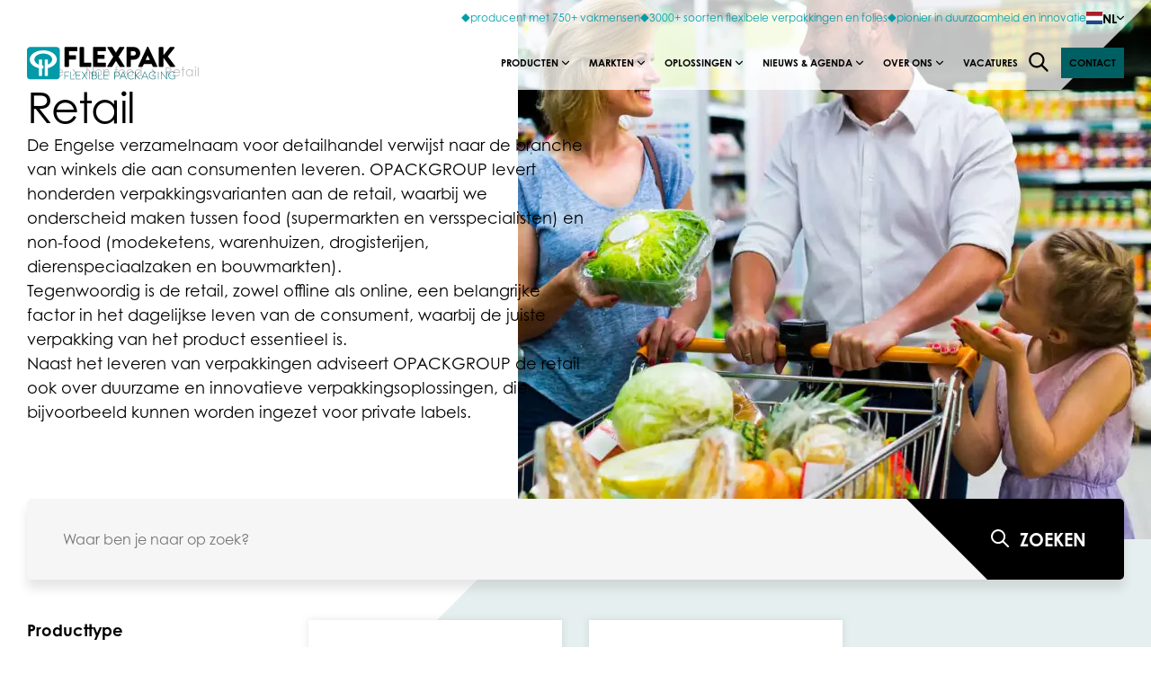

--- FILE ---
content_type: text/html; charset=UTF-8
request_url: https://www.flexpak.nl/markten/non-food/retail/
body_size: 16137
content:
<!doctype html><html lang="nl-NL"><head> <script type="text/javascript">
/* <![CDATA[ */
var gform;gform||(document.addEventListener("gform_main_scripts_loaded",function(){gform.scriptsLoaded=!0}),document.addEventListener("gform/theme/scripts_loaded",function(){gform.themeScriptsLoaded=!0}),window.addEventListener("DOMContentLoaded",function(){gform.domLoaded=!0}),gform={domLoaded:!1,scriptsLoaded:!1,themeScriptsLoaded:!1,isFormEditor:()=>"function"==typeof InitializeEditor,callIfLoaded:function(o){return!(!gform.domLoaded||!gform.scriptsLoaded||!gform.themeScriptsLoaded&&!gform.isFormEditor()||(gform.isFormEditor()&&console.warn("The use of gform.initializeOnLoaded() is deprecated in the form editor context and will be removed in Gravity Forms 3.1."),o(),0))},initializeOnLoaded:function(o){gform.callIfLoaded(o)||(document.addEventListener("gform_main_scripts_loaded",()=>{gform.scriptsLoaded=!0,gform.callIfLoaded(o)}),document.addEventListener("gform/theme/scripts_loaded",()=>{gform.themeScriptsLoaded=!0,gform.callIfLoaded(o)}),window.addEventListener("DOMContentLoaded",()=>{gform.domLoaded=!0,gform.callIfLoaded(o)}))},hooks:{action:{},filter:{}},addAction:function(o,r,e,t){gform.addHook("action",o,r,e,t)},addFilter:function(o,r,e,t){gform.addHook("filter",o,r,e,t)},doAction:function(o){gform.doHook("action",o,arguments)},applyFilters:function(o){return gform.doHook("filter",o,arguments)},removeAction:function(o,r){gform.removeHook("action",o,r)},removeFilter:function(o,r,e){gform.removeHook("filter",o,r,e)},addHook:function(o,r,e,t,n){null==gform.hooks[o][r]&&(gform.hooks[o][r]=[]);var d=gform.hooks[o][r];null==n&&(n=r+"_"+d.length),gform.hooks[o][r].push({tag:n,callable:e,priority:t=null==t?10:t})},doHook:function(r,o,e){var t;if(e=Array.prototype.slice.call(e,1),null!=gform.hooks[r][o]&&((o=gform.hooks[r][o]).sort(function(o,r){return o.priority-r.priority}),o.forEach(function(o){"function"!=typeof(t=o.callable)&&(t=window[t]),"action"==r?t.apply(null,e):e[0]=t.apply(null,e)})),"filter"==r)return e[0]},removeHook:function(o,r,t,n){var e;null!=gform.hooks[o][r]&&(e=(e=gform.hooks[o][r]).filter(function(o,r,e){return!!(null!=n&&n!=o.tag||null!=t&&t!=o.priority)}),gform.hooks[o][r]=e)}});
/* ]]> */
</script>
<meta charset="UTF-8"><meta name="viewport" content="width=device-width, initial-scale=1, user-scalable=yes, maximum-scale=2"/><link media="all" href="https://www.flexpak.nl/wp-content/cache/autoptimize/6/css/autoptimize_1898e61c6ebf4384376ac0f09a2d1a9e.css" rel="stylesheet"><title>Retail Archieven - Flexpak</title><meta name='robots' content='noindex, follow' /><style id="hh-css-variables">:root,:before,:after{--hh-font-heading:century-gothic,Century Gothic,CenturyGothic,AppleGothic,sans-serif;--hh-font-body:century-gothic,Century Gothic,CenturyGothic,AppleGothic,sans-serif;--hh-font-secondary:century-gothic,Century Gothic,CenturyGothic,AppleGothic,sans-serif;--hh-font-button:century-gothic,Century Gothic,CenturyGothic,AppleGothic,sans-serif;--hh-font-label:century-gothic,Century Gothic,CenturyGothic,AppleGothic,sans-serif;--hh-font-size-default:16px;--hh-icon-size-default:1rem;--hh-font-color-primary:#000;--hh-font-color-secondary:#009ca8;--hh-font-color-tertiary:#ccc;--hh-font-color-white:#fff;--hh-heading-shape-url:url(https://www.flexpak.nl/wp-content/uploads/2024/03/svgviewer-output-3.svg);--hh-color-primary:#009ca8;--hh-color-primary-darken-8:#007780;--hh-color-primary-light:;--hh-color-secondary:#005f63;--hh-color-secondary-darken-8:#003638;--hh-color-tertiary:#009ca8;--hh-color-tertiary-darken-8:#007780;--hh-color-white:#fff;--hh-color-white-darken-8:#ebebeb;--hh-color-black:#000;--hh-color-black-darken-8:#292929;--hh-color-grey:#e8ebeb;--hh-color-light:#e6efef;--hh-color-lightgray:#f6f6f6;--hh-color-input-bg:#eee;--hh-color-input-default:#ccc;--hh-color-input-focus:#666;--hh-color-input-invalid:red;--hh-color-password-weak:#ff4758;--hh-color-password-medium:#ffa600;--hh-color-password-strong:#22ed5c;--hh-font-weight-light:200;--hh-font-weight-semilight:300;--hh-font-weight-medium:500;--hh-font-weight-semibold:600;--hh-font-weight-bold:800;--hh-shadow-sm:0 4px 4px rgba(0,0,0,.1);--hh-shadow-sm-hover:0 8px 8px rgba(0,0,0,.15);--hh-base-width:1380px;--hh-narrow-width:1000px;--hh-gutter-width:30px;--hh-btn-primary-dark-color-back:#035710;--hh-btn-primary-dark-color-outline:#035710;--hh-btn-primary-dark-color-front:#fff;--hh-btn-primary-dark-color-back-hover:#023109;--hh-btn-primary-dark-color-front-hover:#fff;--hh-btn-primary-light-color-back:#fed34c;--hh-btn-primary-light-color-outline:#fed34c;--hh-btn-primary-light-color-front:#035710;--hh-btn-primary-light-color-back-hover:#fecb25;--hh-btn-primary-light-color-front-hover:#035710;--hh-btn-secondary-dark-color-back:#fed34c;--hh-btn-secondary-dark-color-outline:#fed34c;--hh-btn-secondary-dark-color-front:#fff;--hh-btn-secondary-dark-color-back-hover:#fecb25;--hh-btn-secondary-dark-color-front-hover:#fff;--hh-btn-secondary-light-color-back:#fed34c;--hh-btn-secondary-light-color-outline:#fed34c;--hh-btn-secondary-light-color-front:#070733;--hh-btn-secondary-light-color-back-hover:#fecb25;--hh-btn-secondary-light-color-front-hover:#070733;--hh-btn-tertiary-dark-color-back:#035710;--hh-btn-tertiary-dark-color-outline:#035710;--hh-btn-tertiary-dark-color-front:#fff;--hh-btn-tertiary-dark-color-back-hover:#023109;--hh-btn-tertiary-dark-color-front-hover:#fff;--hh-btn-tertiary-light-color-back:#035710;--hh-btn-tertiary-light-color-outline:#035710;--hh-btn-tertiary-light-color-front:#fff;--hh-btn-tertiary-light-color-back-hover:#023109;--hh-btn-tertiary-light-color-front-hover:#fff;--hh-font-color-nav:#434c58;--hh-font-color-nav-hover:#2747fa;--hh-font-color-light:#8e8e8e;--hh-font-color-input:#7f858d;--hh-color-body:#fff;--hh-color-body-accent:#f2f8ff;--hh-color-nav-hover:#f7f8ff;--hh-color-footer-bg:#f8f9fb;--hh-color-accent:#00132f;--hh-color-accent-darker:#000916;--hh-color-path-second:#4f4f4f;--hh-color-path-third:#545454;--hh-color-primary-start:#2747fa;--hh-color-primary-end:#5beafd;--hh-color-secondary-start:#f228ed;--hh-color-secondary-end:#f7b942;--hh-nav-background-color:#fff;--hh-nav-item-hover-color:#1946ff;--hh-nav-height-top:40px;--hh-nav-height:60px;--hh-notification-default:#222;--hh-notification-informational:#419ecd;--hh-notification-success:#4db54f;--hh-notification-warning:#f0b849;--hh-notification-error:red;--hh-gf-field-height:3rem;--hh-gf-field-border-radius:4px;--hh-gf-field-border:1px solid #eee;--hh-gf-field-background-color:#eee;--hh-gf-field-choice-input:18px;--hh-scroll-bar-width:15px}</style><meta property="og:locale" content="nl_NL" /><meta property="og:type" content="article" /><meta property="og:title" content="Retail Archieven - Flexpak" /><meta property="og:description" content="De Engelse verzamelnaam voor detailhandel verwijst naar de branche van winkels die aan consumenten leveren. OPACKGROUP levert honderden verpakkingsvarianten aan de retail, waarbij we onderscheid maken tussen food (supermarkten en versspecialisten) en non-food (modeketens, warenhuizen, drogisterijen, dierenspeciaalzaken en bouwmarkten). Tegenwoordig is de retail, zowel offline als online, een belangrijke factor in het dagelijkse leven van de consument, waarbij de juiste verpakking van het product essentieel is. Naast het leveren van verpakkingen adviseert OPACKGROUP de retail ook over duurzame en innovatieve verpakkingsoplossingen, die bijvoorbeeld kunnen worden ingezet voor private labels." /><meta property="og:url" content="https://www.flexpak.nl/markten/non-food/retail/" /><meta property="og:site_name" content="Flexpak" /><meta name="twitter:card" content="summary_large_image" /> <script type="application/ld+json" class="yoast-schema-graph">{"@context":"https://schema.org","@graph":[{"@type":"CollectionPage","@id":"https://www.flexpak.nl/markten/non-food/retail/","url":"https://www.flexpak.nl/markten/non-food/retail/","name":"Retail Archieven - Flexpak","isPartOf":{"@id":"https://www.flexpak.nl/#website"},"primaryImageOfPage":{"@id":"https://www.flexpak.nl/markten/non-food/retail/#primaryimage"},"image":{"@id":"https://www.flexpak.nl/markten/non-food/retail/#primaryimage"},"thumbnailUrl":"https://www.flexpak.nl/wp-content/uploads/2023/10/stretch-folie-producten-stretchfilm-palletverpakking-non-food-scaled.jpg","breadcrumb":{"@id":"https://www.flexpak.nl/markten/non-food/retail/#breadcrumb"},"inLanguage":"nl-NL"},{"@type":"ImageObject","inLanguage":"nl-NL","@id":"https://www.flexpak.nl/markten/non-food/retail/#primaryimage","url":"https://www.flexpak.nl/wp-content/uploads/2023/10/stretch-folie-producten-stretchfilm-palletverpakking-non-food-scaled.jpg","contentUrl":"https://www.flexpak.nl/wp-content/uploads/2023/10/stretch-folie-producten-stretchfilm-palletverpakking-non-food-scaled.jpg"},{"@type":"BreadcrumbList","@id":"https://www.flexpak.nl/markten/non-food/retail/#breadcrumb","itemListElement":[{"@type":"ListItem","position":1,"name":"Home","item":"https://www.flexpak.nl/"},{"@type":"ListItem","position":2,"name":"Non food","item":"https://www.flexpak.nl/markten/non-food/"},{"@type":"ListItem","position":3,"name":"Retail"}]},{"@type":"WebSite","@id":"https://www.flexpak.nl/#website","url":"https://www.flexpak.nl/","name":"Flexpak","description":"The sustainable innovator","potentialAction":[{"@type":"SearchAction","target":{"@type":"EntryPoint","urlTemplate":"https://www.flexpak.nl/?zoek-term={search_term_string}"},"query-input":{"@type":"PropertyValueSpecification","valueRequired":true,"valueName":"search_term_string"}}],"inLanguage":"nl-NL"}]}</script> <script>dataLayer=[[]];</script> <link rel="alternate" type="application/rss+xml" title="Flexpak &raquo; Retail Productmarkt feed" href="https://www.flexpak.nl/markten/non-food/retail/feed/" /><link rel="https://api.w.org/" href="https://www.flexpak.nl/wp-json/" /><link rel="alternate" title="JSON" type="application/json" href="https://www.flexpak.nl/wp-json/wp/v2/product-market/277" /><link rel="EditURI" type="application/rsd+xml" title="RSD" href="https://www.flexpak.nl/xmlrpc.php?rsd" /> <script type="application/javascript">window.WSBL={icons:{videoBlock:'https://www.flexpak.nl/wp-content/mu-plugins/happyhorizon/wordpress-block-library-plugin/dist/video-block-809b27e84d9cf192cda5cb29b85ec78d.svg#'},};</script> <script type="application/javascript">window.hh={icons:'https://www.flexpak.nl/wp-content/themes/happyhorizon/dist/happyhorizon-icons-a48c7885c34f533ae7d82ab6f4d7de38.svg#'};</script> <link rel="icon" href="https://www.flexpak.nl/wp-content/uploads/2025/06/Favicons-website-flexpak-40x40.png" sizes="32x32" /><link rel="icon" href="https://www.flexpak.nl/wp-content/uploads/2025/06/Favicons-website-flexpak-200x200.png" sizes="192x192" /><link rel="apple-touch-icon" href="https://www.flexpak.nl/wp-content/uploads/2025/06/Favicons-website-flexpak-200x200.png" /><meta name="msapplication-TileImage" content="https://www.flexpak.nl/wp-content/uploads/2025/06/Favicons-website-flexpak-320x320.png" /><link rel="alternate" hreflang="nl"
 href="https://www.flexpak.nl/"/><link rel="alternate" hreflang="en" href="https://www.flexpak.nl/en/market-sectors/non-food/retail/"/><link rel="alternate" hreflang="de" href="https://www.flexpak.nl/de/marktubersicht/non-food/retail/"/></head><body class="archive tax-product-market term-retail term-277 wp-theme-happyhorizon has-header-module header-module--preset-content-with-triangular-image"><header id="site-header" class="site-header" data-header="sticky" data-colorize="false" data-minimize="false"><section id="header-main"><div id="header-top"><div class="container"><div class="row no-padding align-right"><div class="col"><ul class="usp-list"><li> <a draggable="false" href="https://werkenbijopackgroup.nl/flexpak" class="usp-link" target="_blank"> <svg class="icon"> <use xlink:href="https://www.flexpak.nl/wp-content/themes/happyhorizon/dist/happyhorizon-icons-a48c7885c34f533ae7d82ab6f4d7de38.svg#icon-check"/> </svg> <span> producent met 750+ vakmensen </span> </a></li><li> <a draggable="false" href="https://www.opackgroup.com/nl/producten/" class="usp-link" target="_blank"> <svg class="icon"> <use xlink:href="https://www.flexpak.nl/wp-content/themes/happyhorizon/dist/happyhorizon-icons-a48c7885c34f533ae7d82ab6f4d7de38.svg#icon-check"/> </svg> <span> 3000+ soorten flexibele verpakkingen en folies </span> </a></li><li> <a draggable="false" href="https://www.flexpak.nl/duurzaamheid-en-milieu/" class="usp-link" target="_blank"> <svg class="icon"> <use xlink:href="https://www.flexpak.nl/wp-content/themes/happyhorizon/dist/happyhorizon-icons-a48c7885c34f533ae7d82ab6f4d7de38.svg#icon-check"/> </svg> <span> pionier in duurzaamheid en innovatie </span> </a></li></ul><div class="language-switcher"><div class="language-switcher__current"> <img src="https://www.flexpak.nl/wp-content/themes/happyhorizon/images/flags/nl.svg"
 draggable="false"
 class="language-switcher__current-flag"
 alt="NL"
 width="18px"
 height="13.5px"/> <span class="language-switcher__current-label"> NL </span> <svg class="language-switcher__current-icon"> <use xlink:href="https://www.flexpak.nl/wp-content/themes/happyhorizon/dist/happyhorizon-icons-a48c7885c34f533ae7d82ab6f4d7de38.svg#chevron-down"/> </svg></div><div class="language-switcher__sites"> <a href="https://www.flexpak.nl/en/market-sectors/non-food/retail/"
 draggable="false"
 class="language-switcher__site"> <img src="https://www.flexpak.nl/wp-content/themes/happyhorizon/images/flags/gb.svg"
 draggable="false"
 class="language-switcher__site-flag"
 alt="English"
 width="18px"
 height="13.5px"/> <span class="language-switcher__site-label"> English </span> </a> <a href="https://www.flexpak.nl/de/marktubersicht/non-food/retail/"
 draggable="false"
 class="language-switcher__site"> <img src="https://www.flexpak.nl/wp-content/themes/happyhorizon/images/flags/de.svg"
 draggable="false"
 class="language-switcher__site-flag"
 alt="Deutsch"
 width="18px"
 height="13.5px"/> <span class="language-switcher__site-label"> Deutsch </span> </a></div></div></div></div></div></div><div class="container"><div class="row no-padding"><div class="col"><nav class="inner-wrapper"><div class="logo-wrapper"> <label class="menu-toggle-button menu-toggle" for="side-menu-switch"> <svg class="icon burger"> <use xlink:href="https://www.flexpak.nl/wp-content/themes/happyhorizon/dist/happyhorizon-icons-a48c7885c34f533ae7d82ab6f4d7de38.svg#menu-burger"/> </svg> <svg class="icon close"> <use xlink:href="https://www.flexpak.nl/wp-content/themes/happyhorizon/dist/happyhorizon-icons-a48c7885c34f533ae7d82ab6f4d7de38.svg#close-large"/> </svg> </label> <a href="https://www.flexpak.nl"
 title="Flexpak"
 class="logo"> <img src="https://www.flexpak.nl/wp-content/uploads/2022/09/logo-flexpak.svg"
 alt="Logo flexpak"
 draggable="false"
 class="logo-desktop desktop md-down-hidden"
 width="165px"                                     height="37px"/> <img src="https://www.flexpak.nl/wp-content/uploads/2024/04/LOGO-FLEXPAK-DIAP-WIT-2.svg"
 alt=""
 draggable="false"
 class="logo-mobile mobile md-down"
 width="247px"                                     height="36px"/> </a></div><div class="main-navigation"><ul class="navigation-wrapper"><li class='has-sub'> <a href="https://www.flexpak.nl/producten/"
 target="_self"> <span> Producten </span> <svg class="submenu-icon"> <use xlink:href="https://www.flexpak.nl/wp-content/themes/happyhorizon/dist/happyhorizon-icons-a48c7885c34f533ae7d82ab6f4d7de38.svg#chevron-down"/> </svg> </a><nav class="sub-menu"><ul class="sub-navigation-wrapper"><li> <a href="https://www.flexpak.nl/productsoort/laminaat-folies/"
 target="_self"> <span> Laminaat folies </span> </a></li><li> <a href="https://www.flexpak.nl/productsoort/folies/"
 target="_self"> <span> Folies </span> </a></li><li> <a href="https://www.flexpak.nl/productsoort/folies/folie-op-rol/"
 target="_self"> <span> Folie op rol </span> </a></li><li> <a href="https://www.flexpak.nl/productsoort/vellen/"
 target="_self"> <span> Vellen </span> </a></li><li> <a href="https://www.flexpak.nl/productsoort/zakken/"
 target="_self"> <span> Zakken </span> </a></li><li> <a href="https://www.flexpak.nl/productsoort/zakken/plastic-zakken/"
 target="_self"> <span> Plastic Zakken </span> </a></li><li> <a href="https://www.flexpak.nl/productsoort/barierre-folies/"
 target="_self"> <span> Barierre folies </span> </a></li><li> <a href="https://www.flexpak.nl/productsoort/flowpack-folie/"
 target="_self"> <span> Flowpack folie </span> </a></li><li> <a href="https://www.flexpak.nl/productsoort/verpakkingen/"
 target="_self"> <span> Verpakkingen </span> </a></li><li> <a href="https://www.flexpak.nl/productsoort/automaatfolie/"
 target="_self"> <span> Automaatfolie </span> </a></li><li> <a href="https://www.flexpak.nl/productsoort/overig/"
 target="_self"> <span> Overig </span> </a></li></ul></nav></li><li class='has-sub'> <a href="https://www.flexpak.nl/markten/"
 target="_self"> <span> Markten </span> <svg class="submenu-icon"> <use xlink:href="https://www.flexpak.nl/wp-content/themes/happyhorizon/dist/happyhorizon-icons-a48c7885c34f533ae7d82ab6f4d7de38.svg#chevron-down"/> </svg> </a><nav class="sub-menu mega-menu"><ul class="sub-navigation-wrapper"><li> <a href="https://www.flexpak.nl/markten/food/"
 class="sub-title main-sub"
 target="_self"> <strong> Food </strong> </a><ul class="grid-nav grid-nav--column-count-14"><li> <a href="https://www.flexpak.nl/markten/food/agf/"
 class="sub-title"
 target="_self"> <span> AGF </span> </a></li><li> <a href="https://www.flexpak.nl/markten/food/brood-bake-off/"
 class="sub-title"
 target="_self"> <span> Brood &amp; Bake-off </span> </a></li><li> <a href="https://www.flexpak.nl/markten/food/convenience/"
 class="sub-title"
 target="_self"> <span> Convenience </span> </a></li><li> <a href="https://www.flexpak.nl/markten/food/dierenvoeding/"
 class="sub-title"
 target="_self"> <span> Dierenvoeding </span> </a></li><li> <a href="https://www.flexpak.nl/markten/food/dranken/"
 class="sub-title"
 target="_self"> <span> Dranken </span> </a></li><li> <a href="https://www.flexpak.nl/markten/food/koek-en-snoep/"
 class="sub-title"
 target="_self"> <span> Koek en snoep </span> </a></li><li> <a href="https://www.flexpak.nl/markten/food/kruiden-specerijen/"
 class="sub-title"
 target="_self"> <span> Kruiden &amp; specerijen </span> </a></li><li> <a href="https://www.flexpak.nl/markten/non-food/retail/"
 class="sub-title"
 target="_self"> <span> Retail </span> </a></li><li> <a href="https://www.flexpak.nl/markten/food/snacks/"
 class="sub-title"
 target="_self"> <span> Snacks </span> </a></li><li> <a href="https://www.flexpak.nl/markten/food/vis/"
 class="sub-title"
 target="_self"> <span> Vis </span> </a></li><li> <a href="https://www.flexpak.nl/markten/food/vlees/"
 class="sub-title"
 target="_self"> <span> Vlees </span> </a></li><li> <a href="https://www.flexpak.nl/markten/food/voedingsingredienten/"
 class="sub-title"
 target="_self"> <span> Voedingsingrediënten </span> </a></li><li> <a href="https://www.flexpak.nl/markten/food/zuivel/"
 class="sub-title"
 target="_self"> <span> Zuivel </span> </a></li><li> <a href="https://www.flexpak.nl/markten/food/overig/"
 class="sub-title"
 target="_self"> <span> Overig </span> </a></li></ul></li><li> <a href="https://www.flexpak.nl/markten/non-food/"
 class="sub-title main-sub"
 target="_self"> <strong> Non food </strong> </a><ul class="grid-nav grid-nav--column-count-9"><li> <a href="https://www.flexpak.nl/markten/non-food/automotive/"
 class="sub-title"
 target="_self"> <span> Automotive </span> </a></li><li> <a href="https://www.flexpak.nl/markten/non-food/bouw/"
 class="sub-title"
 target="_self"> <span> Bouw </span> </a></li><li> <a href="https://www.flexpak.nl/markten/non-food/chemie/"
 class="sub-title"
 target="_self"> <span> Chemie </span> </a></li><li> <a href="https://www.flexpak.nl/markten/non-food/ecommerce/"
 class="sub-title"
 target="_self"> <span> E-commerce </span> </a></li><li> <a href="https://www.flexpak.nl/markten/non-food/farmacie/"
 class="sub-title"
 target="_self"> <span> Farmacie </span> </a></li><li> <a href="https://www.flexpak.nl/markten/non-food/hygiene-facilitair/"
 class="sub-title"
 target="_self"> <span> Hygiëne en facilitair </span> </a></li><li> <a href="https://www.flexpak.nl/markten/non-food/logistiek/"
 class="sub-title"
 target="_self"> <span> Logistiek </span> </a></li><li> <a href="https://www.flexpak.nl/markten/non-food/maakindustrie/"
 class="sub-title"
 target="_self"> <span> Maakindustrie </span> </a></li><li> <a href="https://www.flexpak.nl/markten/non-food/retail/"
 class="sub-title"
 target="_self"> <span> Retail </span> </a></li></ul></li><li> <a href="https://www.flexpak.nl/markten/agri-horti/"
 class="sub-title main-sub"
 target="_self"> <strong> Agri &amp; Horticulture </strong> </a><ul class="grid-nav grid-nav--column-count-1"><li> <a href="https://www.flexpak.nl/markten/food/agf/"
 class="sub-title"
 target="_self"> <span> AGF </span> </a></li></ul></li></ul></nav></li><li class='has-sub'> <a href="https://www.flexpak.nl/oplossingen/"
 target="_self"> <span> Oplossingen </span> <svg class="submenu-icon"> <use xlink:href="https://www.flexpak.nl/wp-content/themes/happyhorizon/dist/happyhorizon-icons-a48c7885c34f533ae7d82ab6f4d7de38.svg#chevron-down"/> </svg> </a><nav class="sub-menu"><ul class="sub-navigation-wrapper"><li> <a href="https://www.flexpak.nl/oplossingen/bescherming/"
 target="_self"> <span> Bescherming </span> </a></li><li> <a href="https://www.flexpak.nl/oplossingen/energie-besparing/"
 target="_self"> <span> Energie besparing </span> </a></li><li> <a href="https://www.flexpak.nl/oplossingen/reduceert-voedselverspilling/"
 target="_self"> <span> Reduceert voedselverspilling </span> </a></li><li> <a href="https://www.flexpak.nl/oplossingen/co2-reductie/"
 target="_self"> <span> CO2-reductie </span> </a></li><li> <a href="https://www.flexpak.nl/oplossingen/houdbaarheids-verlengend/"
 target="_self"> <span> Houdbaarheidsverlengend </span> </a></li><li> <a href="https://www.flexpak.nl/oplossingen/bevordert-efficientie/"
 target="_self"> <span> Bevordert efficiëntie </span> </a></li><li> <a href="https://www.flexpak.nl/oplossingen/communicatiemiddel/"
 target="_self"> <span> Communicatiemiddel </span> </a></li><li> <a href="https://www.flexpak.nl/oplossingen/hygiene-bevordering/"
 target="_self"> <span> Hygiëne bevordering </span> </a></li><li> <a href="https://www.flexpak.nl/oplossingen/verbetert-productieprocessen/"
 target="_self"> <span> Verbetert productieprocessen </span> </a></li></ul></nav></li><li class='has-sub'> <a href="#"
 target="_self"> <span> Nieuws &amp; Agenda </span> <svg class="submenu-icon"> <use xlink:href="https://www.flexpak.nl/wp-content/themes/happyhorizon/dist/happyhorizon-icons-a48c7885c34f533ae7d82ab6f4d7de38.svg#chevron-down"/> </svg> </a><nav class="sub-menu"><ul class="sub-navigation-wrapper"><li> <a href="https://www.flexpak.nl/nieuws/"
 target="_self"> <span> Nieuws </span> </a></li><li> <a href="https://www.flexpak.nl/nieuws/evenementen-beurskalender/"
 target="_self"> <span> Evenementen &amp; beurskalender </span> </a></li></ul></nav></li><li class='has-sub'> <a href="https://www.flexpak.nl/over-ons/"
 target="_self"> <span> Over ons </span> <svg class="submenu-icon"> <use xlink:href="https://www.flexpak.nl/wp-content/themes/happyhorizon/dist/happyhorizon-icons-a48c7885c34f533ae7d82ab6f4d7de38.svg#chevron-down"/> </svg> </a><nav class="sub-menu"><ul class="sub-navigation-wrapper"><li> <a href="https://www.flexpak.nl/visie-missie/"
 target="_self"> <span> Visie en Missie </span> </a></li><li> <a href="https://www.flexpak.nl/duurzaamheid-en-milieu/"
 target="_self"> <span> Duurzaamheid en milieu </span> </a></li><li> <a href="https://www.flexpak.nl/kwaliteitsnormen-1/"
 target="_self"> <span> Kwaliteitsnormen </span> </a></li><li> <a href="https://www.flexpak.nl/maatschappelijk-verantwoord-ondernemen/"
 target="_self"> <span> MVO </span> </a></li><li class='has-sub'> <a href="https://www.flexpak.nl/productie/"
 target="_self"> <span> Productie </span> </a></li><li> <a href="https://www.flexpak.nl/historie/"
 target="_self"> <span> Historie </span> </a></li><li> <a href="https://www.flexpak.nl/kenniscentrum-otc/"
 target="_self"> <span> Kenniscentrum OTC </span> </a></li><li> <a href="https://www.flexpak.nl/reprocentrum-orc/"
 target="_self"> <span> Reprocentrum ORC </span> </a></li></ul></nav></li><li> <a href="https://werkenbijopackgroup.nl/flexpak"
 target="_self"> <span> Vacatures </span> </a></li></ul></div><ul class="actions"><li class="search-trigger"> <button class="search-trigger__open-trigger"
 aria-controls="search-overlay"
 aria-haspopup="dialog"
 aria-label="Open de zoekfunctie"> <svg class="search-trigger__icon"> <use xlink:href="https://www.flexpak.nl/wp-content/themes/happyhorizon/dist/happyhorizon-icons-a48c7885c34f533ae7d82ab6f4d7de38.svg#search-icon"/> </svg> </button></li><li class="btn-li"> <a href="https://www.flexpak.nl/contact/"
 class="btn hh-button hh-button--style-filled hh-button--size-small hh-button--color-secondary"
 role="button"
 title="Contact"> <span class="text hh-button__text"> Contact </span> </a></li></ul></nav></div></div></div></section> <input id="side-menu-switch" type="checkbox" class="hidden no-global-styling"> <label for="side-menu-switch" class="side-menu-close black-overlay menu-toggle"></label><aside id="side-navigation"><div class="dynamic-wrapper"><div class="nav-search"><form role="search"
 method="get"
 action="https://www.flexpak.nl"
 class="search-bar"> <input type="search"
 class="search-bar__search"
 name="zoek-term"
 autocomplete=""
 placeholder="Waar ben je naar op zoek?"
 value=""/> <button aria-label="Waar ben je naar op zoek?"
 type="submit"
 class="search-bar__btn-search btn btn-search btn hh-button hh-button--style-filled hh-button--size-xlarge hh-button--color-primary"
 title="search"> <span class="search-bar__text text hh-button__text"> Zoeken </span> <svg class="search-bar__icon"> <use xlink:href="https://www.flexpak.nl/wp-content/themes/happyhorizon/dist/happyhorizon-icons-a48c7885c34f533ae7d82ab6f4d7de38.svg#search-icon"/> </svg> </button></form></div><div class="navs-wrapper"><nav class="root-navigation"><ul class="navigation-wrapper"><li> <label for="side-navigation-695b1b8cd022f"> <span>Producten</span> <svg class="icon"> <use xlink:href="https://www.flexpak.nl/wp-content/themes/happyhorizon/dist/happyhorizon-icons-a48c7885c34f533ae7d82ab6f4d7de38.svg#icon-arrow-right"></use> </svg> </label> <input class="level-trigger no-global-styling"
 type="checkbox"
 id="side-navigation-695b1b8cd022f"/><nav class="navigation2"><ul class="navigation-wrapper"><li> <label for="side-navigation-695b1b8cd022f" class="menu-back"> <svg class="icon"> <use xlink:href="https://www.flexpak.nl/wp-content/themes/happyhorizon/dist/happyhorizon-icons-a48c7885c34f533ae7d82ab6f4d7de38.svg#icon-arrow-left"></use> </svg> <span> Terug </span> </label></li><li> <a href="https://www.flexpak.nl/producten/"
 class="sub-title-link"
 target="_self"> <strong class="sub-title"> Producten </strong> </a></li><li> <a href="https://www.flexpak.nl/productsoort/laminaat-folies/"
 target="_self"> <span> Laminaat folies </span> </a></li><li> <a href="https://www.flexpak.nl/productsoort/folies/"
 target="_self"> <span> Folies </span> </a></li><li> <a href="https://www.flexpak.nl/productsoort/folies/folie-op-rol/"
 target="_self"> <span> Folie op rol </span> </a></li><li> <a href="https://www.flexpak.nl/productsoort/vellen/"
 target="_self"> <span> Vellen </span> </a></li><li> <a href="https://www.flexpak.nl/productsoort/zakken/"
 target="_self"> <span> Zakken </span> </a></li><li> <a href="https://www.flexpak.nl/productsoort/zakken/plastic-zakken/"
 target="_self"> <span> Plastic Zakken </span> </a></li><li> <a href="https://www.flexpak.nl/productsoort/barierre-folies/"
 target="_self"> <span> Barierre folies </span> </a></li><li> <a href="https://www.flexpak.nl/productsoort/flowpack-folie/"
 target="_self"> <span> Flowpack folie </span> </a></li><li> <a href="https://www.flexpak.nl/productsoort/verpakkingen/"
 target="_self"> <span> Verpakkingen </span> </a></li><li> <a href="https://www.flexpak.nl/productsoort/automaatfolie/"
 target="_self"> <span> Automaatfolie </span> </a></li><li> <a href="https://www.flexpak.nl/productsoort/overig/"
 target="_self"> <span> Overig </span> </a></li></ul></nav></li><li> <label for="side-navigation-695b1b8cd265f"> <span>Markten</span> <svg class="icon"> <use xlink:href="https://www.flexpak.nl/wp-content/themes/happyhorizon/dist/happyhorizon-icons-a48c7885c34f533ae7d82ab6f4d7de38.svg#icon-arrow-right"></use> </svg> </label> <input class="level-trigger no-global-styling"
 type="checkbox"
 id="side-navigation-695b1b8cd265f"/><nav class="navigation2"><ul class="navigation-wrapper"><li> <label for="side-navigation-695b1b8cd265f" class="menu-back"> <svg class="icon"> <use xlink:href="https://www.flexpak.nl/wp-content/themes/happyhorizon/dist/happyhorizon-icons-a48c7885c34f533ae7d82ab6f4d7de38.svg#icon-arrow-left"></use> </svg> <span> Terug </span> </label></li><li> <a href="https://www.flexpak.nl/markten/"
 class="sub-title-link"
 target="_self"> <strong class="sub-title"> Markten </strong> </a></li><li class='current'> <input type="checkbox"
 class="level3-input hidden no-global-styling"
 name="695b1b8cd266d"
 id="side-navigation-695b1b8cd266d"/> <label for="side-navigation-695b1b8cd266d"
 class="level3-label"> <span>Food</span> <svg class="icon"> <use xlink:href="https://www.flexpak.nl/wp-content/themes/happyhorizon/dist/happyhorizon-icons-a48c7885c34f533ae7d82ab6f4d7de38.svg#icon-arrow-right"></use> </svg> </label><nav class="navigation3"><ul class="navigation-wrapper"><li> <label for="side-navigation-695b1b8cd265f"
 class="menu-back"> <svg class="icon"> <use xlink:href="https://www.flexpak.nl/wp-content/themes/happyhorizon/dist/happyhorizon-icons-a48c7885c34f533ae7d82ab6f4d7de38.svg#icon-arrow-left"></use> </svg> <span> Terug </span> </label></li><li> <a href="https://www.flexpak.nl/markten/food/"
 class="sub-title-link"
 target="_self"> <strong class="sub-title"> Food </strong> </a></li><li> <a href="https://www.flexpak.nl/markten/food/agf/"
 target="_self"> <span> AGF </span> </a></li><li> <a href="https://www.flexpak.nl/markten/food/brood-bake-off/"
 target="_self"> <span> Brood &amp; Bake-off </span> </a></li><li> <a href="https://www.flexpak.nl/markten/food/convenience/"
 target="_self"> <span> Convenience </span> </a></li><li> <a href="https://www.flexpak.nl/markten/food/dierenvoeding/"
 target="_self"> <span> Dierenvoeding </span> </a></li><li> <a href="https://www.flexpak.nl/markten/food/dranken/"
 target="_self"> <span> Dranken </span> </a></li><li> <a href="https://www.flexpak.nl/markten/food/koek-en-snoep/"
 target="_self"> <span> Koek en snoep </span> </a></li><li> <a href="https://www.flexpak.nl/markten/food/kruiden-specerijen/"
 target="_self"> <span> Kruiden &amp; specerijen </span> </a></li><li> <a href="https://www.flexpak.nl/markten/non-food/retail/"
 target="_self"> <span> Retail </span> </a></li><li> <a href="https://www.flexpak.nl/markten/food/snacks/"
 target="_self"> <span> Snacks </span> </a></li><li> <a href="https://www.flexpak.nl/markten/food/vis/"
 target="_self"> <span> Vis </span> </a></li><li> <a href="https://www.flexpak.nl/markten/food/vlees/"
 target="_self"> <span> Vlees </span> </a></li><li> <a href="https://www.flexpak.nl/markten/food/voedingsingredienten/"
 target="_self"> <span> Voedingsingrediënten </span> </a></li><li> <a href="https://www.flexpak.nl/markten/food/zuivel/"
 target="_self"> <span> Zuivel </span> </a></li><li> <a href="https://www.flexpak.nl/markten/food/overig/"
 target="_self"> <span> Overig </span> </a></li></ul></nav></li><li class='current'> <input type="checkbox"
 class="level3-input hidden no-global-styling"
 name="695b1b8cd268c"
 id="side-navigation-695b1b8cd268c"/> <label for="side-navigation-695b1b8cd268c"
 class="level3-label"> <span>Non food</span> <svg class="icon"> <use xlink:href="https://www.flexpak.nl/wp-content/themes/happyhorizon/dist/happyhorizon-icons-a48c7885c34f533ae7d82ab6f4d7de38.svg#icon-arrow-right"></use> </svg> </label><nav class="navigation3"><ul class="navigation-wrapper"><li> <label for="side-navigation-695b1b8cd265f"
 class="menu-back"> <svg class="icon"> <use xlink:href="https://www.flexpak.nl/wp-content/themes/happyhorizon/dist/happyhorizon-icons-a48c7885c34f533ae7d82ab6f4d7de38.svg#icon-arrow-left"></use> </svg> <span> Terug </span> </label></li><li> <a href="https://www.flexpak.nl/markten/non-food/"
 class="sub-title-link"
 target="_self"> <strong class="sub-title"> Non food </strong> </a></li><li> <a href="https://www.flexpak.nl/markten/non-food/automotive/"
 target="_self"> <span> Automotive </span> </a></li><li> <a href="https://www.flexpak.nl/markten/non-food/bouw/"
 target="_self"> <span> Bouw </span> </a></li><li> <a href="https://www.flexpak.nl/markten/non-food/chemie/"
 target="_self"> <span> Chemie </span> </a></li><li> <a href="https://www.flexpak.nl/markten/non-food/ecommerce/"
 target="_self"> <span> E-commerce </span> </a></li><li> <a href="https://www.flexpak.nl/markten/non-food/farmacie/"
 target="_self"> <span> Farmacie </span> </a></li><li> <a href="https://www.flexpak.nl/markten/non-food/hygiene-facilitair/"
 target="_self"> <span> Hygiëne en facilitair </span> </a></li><li> <a href="https://www.flexpak.nl/markten/non-food/logistiek/"
 target="_self"> <span> Logistiek </span> </a></li><li> <a href="https://www.flexpak.nl/markten/non-food/maakindustrie/"
 target="_self"> <span> Maakindustrie </span> </a></li><li> <a href="https://www.flexpak.nl/markten/non-food/retail/"
 target="_self"> <span> Retail </span> </a></li></ul></nav></li><li class='current'> <input type="checkbox"
 class="level3-input hidden no-global-styling"
 name="695b1b8cd269b"
 id="side-navigation-695b1b8cd269b"/> <label for="side-navigation-695b1b8cd269b"
 class="level3-label"> <span>Agri &amp; Horticulture</span> <svg class="icon"> <use xlink:href="https://www.flexpak.nl/wp-content/themes/happyhorizon/dist/happyhorizon-icons-a48c7885c34f533ae7d82ab6f4d7de38.svg#icon-arrow-right"></use> </svg> </label><nav class="navigation3"><ul class="navigation-wrapper"><li> <label for="side-navigation-695b1b8cd265f"
 class="menu-back"> <svg class="icon"> <use xlink:href="https://www.flexpak.nl/wp-content/themes/happyhorizon/dist/happyhorizon-icons-a48c7885c34f533ae7d82ab6f4d7de38.svg#icon-arrow-left"></use> </svg> <span> Terug </span> </label></li><li> <a href="https://www.flexpak.nl/markten/agri-horti/"
 class="sub-title-link"
 target="_self"> <strong class="sub-title"> Agri &amp; Horticulture </strong> </a></li><li> <a href="https://www.flexpak.nl/markten/food/agf/"
 target="_self"> <span> AGF </span> </a></li></ul></nav></li></ul></nav></li><li> <label for="side-navigation-695b1b8cd26fb"> <span>Oplossingen</span> <svg class="icon"> <use xlink:href="https://www.flexpak.nl/wp-content/themes/happyhorizon/dist/happyhorizon-icons-a48c7885c34f533ae7d82ab6f4d7de38.svg#icon-arrow-right"></use> </svg> </label> <input class="level-trigger no-global-styling"
 type="checkbox"
 id="side-navigation-695b1b8cd26fb"/><nav class="navigation2"><ul class="navigation-wrapper"><li> <label for="side-navigation-695b1b8cd26fb" class="menu-back"> <svg class="icon"> <use xlink:href="https://www.flexpak.nl/wp-content/themes/happyhorizon/dist/happyhorizon-icons-a48c7885c34f533ae7d82ab6f4d7de38.svg#icon-arrow-left"></use> </svg> <span> Terug </span> </label></li><li> <a href="https://www.flexpak.nl/oplossingen/"
 class="sub-title-link"
 target="_self"> <strong class="sub-title"> Oplossingen </strong> </a></li><li> <a href="https://www.flexpak.nl/oplossingen/bescherming/"
 target="_self"> <span> Bescherming </span> </a></li><li> <a href="https://www.flexpak.nl/oplossingen/energie-besparing/"
 target="_self"> <span> Energie besparing </span> </a></li><li> <a href="https://www.flexpak.nl/oplossingen/reduceert-voedselverspilling/"
 target="_self"> <span> Reduceert voedselverspilling </span> </a></li><li> <a href="https://www.flexpak.nl/oplossingen/co2-reductie/"
 target="_self"> <span> CO2-reductie </span> </a></li><li> <a href="https://www.flexpak.nl/oplossingen/houdbaarheids-verlengend/"
 target="_self"> <span> Houdbaarheidsverlengend </span> </a></li><li> <a href="https://www.flexpak.nl/oplossingen/bevordert-efficientie/"
 target="_self"> <span> Bevordert efficiëntie </span> </a></li><li> <a href="https://www.flexpak.nl/oplossingen/communicatiemiddel/"
 target="_self"> <span> Communicatiemiddel </span> </a></li><li> <a href="https://www.flexpak.nl/oplossingen/hygiene-bevordering/"
 target="_self"> <span> Hygiëne bevordering </span> </a></li><li> <a href="https://www.flexpak.nl/oplossingen/verbetert-productieprocessen/"
 target="_self"> <span> Verbetert productieprocessen </span> </a></li></ul></nav></li><li> <label for="side-navigation-695b1b8cd272a"> <span>Nieuws &amp; Agenda</span> <svg class="icon"> <use xlink:href="https://www.flexpak.nl/wp-content/themes/happyhorizon/dist/happyhorizon-icons-a48c7885c34f533ae7d82ab6f4d7de38.svg#icon-arrow-right"></use> </svg> </label> <input class="level-trigger no-global-styling"
 type="checkbox"
 id="side-navigation-695b1b8cd272a"/><nav class="navigation2"><ul class="navigation-wrapper"><li> <label for="side-navigation-695b1b8cd272a" class="menu-back"> <svg class="icon"> <use xlink:href="https://www.flexpak.nl/wp-content/themes/happyhorizon/dist/happyhorizon-icons-a48c7885c34f533ae7d82ab6f4d7de38.svg#icon-arrow-left"></use> </svg> <span> Terug </span> </label></li><li> <a href="https://www.flexpak.nl/nieuws/"
 target="_self"> <span> Nieuws </span> </a></li><li> <a href="https://www.flexpak.nl/nieuws/evenementen-beurskalender/"
 target="_self"> <span> Evenementen &amp; beurskalender </span> </a></li></ul></nav></li><li> <label for="side-navigation-695b1b8cd274a"> <span>Over ons</span> <svg class="icon"> <use xlink:href="https://www.flexpak.nl/wp-content/themes/happyhorizon/dist/happyhorizon-icons-a48c7885c34f533ae7d82ab6f4d7de38.svg#icon-arrow-right"></use> </svg> </label> <input class="level-trigger no-global-styling"
 type="checkbox"
 id="side-navigation-695b1b8cd274a"/><nav class="navigation2"><ul class="navigation-wrapper"><li> <label for="side-navigation-695b1b8cd274a" class="menu-back"> <svg class="icon"> <use xlink:href="https://www.flexpak.nl/wp-content/themes/happyhorizon/dist/happyhorizon-icons-a48c7885c34f533ae7d82ab6f4d7de38.svg#icon-arrow-left"></use> </svg> <span> Terug </span> </label></li><li> <a href="https://www.flexpak.nl/over-ons/"
 class="sub-title-link"
 target="_self"> <strong class="sub-title"> Over ons </strong> </a></li><li> <a href="https://www.flexpak.nl/visie-missie/"
 target="_self"> <span> Visie en Missie </span> </a></li><li> <a href="https://www.flexpak.nl/duurzaamheid-en-milieu/"
 target="_self"> <span> Duurzaamheid en milieu </span> </a></li><li> <a href="https://www.flexpak.nl/kwaliteitsnormen-1/"
 target="_self"> <span> Kwaliteitsnormen </span> </a></li><li> <a href="https://www.flexpak.nl/maatschappelijk-verantwoord-ondernemen/"
 target="_self"> <span> MVO </span> </a></li><li class='current'> <input type="checkbox"
 class="level3-input hidden no-global-styling"
 name="695b1b8cd275e"
 id="side-navigation-695b1b8cd275e"/> <label for="side-navigation-695b1b8cd275e"
 class="level3-label"> <span>Productie</span> <svg class="icon"> <use xlink:href="https://www.flexpak.nl/wp-content/themes/happyhorizon/dist/happyhorizon-icons-a48c7885c34f533ae7d82ab6f4d7de38.svg#icon-arrow-right"></use> </svg> </label><nav class="navigation3"><ul class="navigation-wrapper"><li> <label for="side-navigation-695b1b8cd274a"
 class="menu-back"> <svg class="icon"> <use xlink:href="https://www.flexpak.nl/wp-content/themes/happyhorizon/dist/happyhorizon-icons-a48c7885c34f533ae7d82ab6f4d7de38.svg#icon-arrow-left"></use> </svg> <span> Terug </span> </label></li><li> <a href="https://www.flexpak.nl/productie/"
 class="sub-title-link"
 target="_self"> <strong class="sub-title"> Productie </strong> </a></li><li> <a href="https://www.flexpak.nl/reprografie/"
 target="_self"> <span> Reprografie </span> </a></li><li> <a href="https://www.flexpak.nl/flexodrukkerij/"
 target="_self"> <span> Flexodrukkerij </span> </a></li><li> <a href="https://www.flexpak.nl/confectie/"
 target="_self"> <span> Confectie </span> </a></li><li> <a href="https://www.flexpak.nl/lamineren/"
 target="_self"> <span> Lamineren </span> </a></li></ul></nav></li><li> <a href="https://www.flexpak.nl/historie/"
 target="_self"> <span> Historie </span> </a></li><li> <a href="https://www.flexpak.nl/kenniscentrum-otc/"
 target="_self"> <span> Kenniscentrum OTC </span> </a></li><li> <a href="https://www.flexpak.nl/reprocentrum-orc/"
 target="_self"> <span> Reprocentrum ORC </span> </a></li></ul></nav></li><li> <a href="https://werkenbijopackgroup.nl/flexpak"
 target="_self"> <span> Vacatures </span> </a></li><li> <label for="side-navigation-language-selector"><div class="side-navigation__flag-wrapper"> <img src="https://www.flexpak.nl/wp-content/themes/happyhorizon/images/flags/nl.svg"
 draggable="false"
 width="18px"
 height="13.5px"
 alt="Nederlands"
 class="side-navigation__flag"/> <span>Nederlands</span></div> <svg class="icon"> <use xlink:href="https://www.flexpak.nl/wp-content/themes/happyhorizon/dist/happyhorizon-icons-a48c7885c34f533ae7d82ab6f4d7de38.svg#icon-arrow-right"/> </svg> </label> <input class="level-trigger no-global-styling"
 type="checkbox"
 id="side-navigation-language-selector"><nav class="navigation2"><ul class="navigation-wrapper"> <label for="side-navigation-language-selector" class="menu-back"> <svg class="icon"> <use xlink:href="https://www.flexpak.nl/wp-content/themes/happyhorizon/dist/happyhorizon-icons-a48c7885c34f533ae7d82ab6f4d7de38.svg#icon-arrow-left"/> </svg> <span> Terug </span> </label><li> <a href="https://www.flexpak.nl/en/market-sectors/non-food/retail/" target="_self"> <img src="https://www.flexpak.nl/wp-content/themes/happyhorizon/images/flags/gb.svg"
 draggable="false"
 width="18px"
 height="13.5px"
 alt="Nederlands"
 class="side-navigation__flag"/> <span> English </span> </a></li><li> <a href="https://www.flexpak.nl/de/marktubersicht/non-food/retail/" target="_self"> <img src="https://www.flexpak.nl/wp-content/themes/happyhorizon/images/flags/de.svg"
 draggable="false"
 width="18px"
 height="13.5px"
 alt="Nederlands"
 class="side-navigation__flag"/> <span> Deutsch </span> </a></li></ul></nav></li></ul></nav></div><div class="nav-button"> <a href="https://www.flexpak.nl/contact/"
 class="btn hh-button hh-button--style-filled hh-button--size-medium hh-button--color-secondary"
 role="button"
 title="Contact"> <span class="text hh-button__text"> Contact </span> </a></div></div></aside> <dialog class="search-overlay hh-dialog"
 id="search-overlay"
 aria-labelledby="search-dialog-label"
 data-close-on-overlay-click="true"
 inert><div class="search-overlay__content"><div class="container search-overlay__container"> <button aria-controls="search-overlay"
 tabindex="3"
 class="search-overlay__close-trigger"
 aria-label="Sluit zoekfunctie"> <svg class="search-overlay__close-icon" aria-hidden="true"> <use xlink:href="https://www.flexpak.nl/wp-content/mu-plugins/happyhorizon/wordpress-search-plugin/dist/icons-82b41e053ce8718393984aa38f5f4ebe.svg#close"/> </svg> </button><form role="search"
 method="get"
 action="https://www.flexpak.nl"
 class="search-overlay__form"> <label class="search-overlay__heading h4"
 id="search-dialog-label"
 for="search-overlay-input"> Zoeken </label><div class="search-overlay__field-container"> <input type="search"
 tabindex="1"
 autofocus
 class="search-overlay__field-input"
 name="zoek-term"
 id="search-overlay-input"
 autocomplete="search"
 placeholder="Waar ben je naar op zoek?"
 value=""/> <button type="submit"
 aria-label="Dien uw zoekopdracht in om de website te doorzoeken"
 aria-labelledby="search-overlay-input"
 tabindex="2"
 class="search-overlay__field-button"> <svg class="search-overlay__field-icon" aria-hidden="true"> <use xlink:href="https://www.flexpak.nl/wp-content/themes/happyhorizon/dist/happyhorizon-icons-a48c7885c34f533ae7d82ab6f4d7de38.svg#search-icon"/> </svg> </button></div></form> <span class="search-overlay__description"
 aria-live="polite"> Druk op ENTER om te zoeken of ESC om de zoekfunctie te sluiten. </span></div></div> </dialog></header><main id="hh-main" class="product-archive"><div class="hm-content-with-triangular-image hm-content-with-triangular-image--size-regular hm-content-with-triangular-image--overlay-strength-40"><div class="hm-content-with-triangular-image__container container"><div class="hm-content-with-triangular-image__row row"><div
 class="hm-content-with-triangular-image__column col col--1 col col--md-7/12"><div class="hm-content-with-triangular-image__meta"><section class="breadcrumbs"><div class="breadcrumbs__container"><ol class="breadcrumbs__list"><li class="breadcrumbs__item"><span><span><a href="https://www.flexpak.nl/">Home</a></span> <svg class="icon"><use xlink:href="https://www.flexpak.nl/wp-content/themes/happyhorizon/dist/happyhorizon-icons-a48c7885c34f533ae7d82ab6f4d7de38.svg#icon-arrow-right"/></svg> <span><a href="https://www.flexpak.nl/markten/non-food/">Non food</a></span> <svg class="icon"><use xlink:href="https://www.flexpak.nl/wp-content/themes/happyhorizon/dist/happyhorizon-icons-a48c7885c34f533ae7d82ab6f4d7de38.svg#icon-arrow-right"/></svg> <span class="breadcrumb_last" aria-current="page">Retail</span></span></li></ol></div></section><h1 class="hm-content-with-triangular-image__heading h1"> Retail</h1><div class="hm-content-with-triangular-image__content"><p>De Engelse verzamelnaam voor detailhandel verwijst naar de branche van winkels die aan consumenten leveren. OPACKGROUP levert honderden verpakkingsvarianten aan de retail, waarbij we onderscheid maken tussen food (supermarkten en versspecialisten) en non-food (modeketens, warenhuizen, drogisterijen, dierenspeciaalzaken en bouwmarkten).</p><p>Tegenwoordig is de retail, zowel offline als online, een belangrijke factor in het dagelijkse leven van de consument, waarbij de juiste verpakking van het product essentieel is.</p><p>Naast het leveren van verpakkingen adviseert OPACKGROUP de retail ook over duurzame en innovatieve verpakkingsoplossingen, die bijvoorbeeld kunnen worden ingezet voor private labels.</p></div></div></div></div></div><figure class="hm-content-with-triangular-image__image-container"> <picture class="hm-content-with-triangular-image__picture" draggable="false"> <source media="(min-width: 1025px)" srcset="https://www.flexpak.nl/wp-content/uploads/2024/09/gezin-in-supermarkt-met-winkelkar-food-ss-464259665-touchup.jpg-1-1200x600.jpeg" width="1200" height="600" /> <source media="(min-width: 481px) and (max-width: 1024px)" srcset="https://www.flexpak.nl/wp-content/uploads/2024/09/gezin-in-supermarkt-met-winkelkar-food-ss-464259665-touchup.jpg-2-800x600.jpeg" width="800" height="600" /> <source media="(min-width: 0px)" srcset="https://www.flexpak.nl/wp-content/uploads/2024/09/gezin-in-supermarkt-met-winkelkar-food-ss-464259665-touchup.jpg-2-400x300.jpeg 1x, https://www.flexpak.nl/wp-content/uploads/2024/09/gezin-in-supermarkt-met-winkelkar-food-ss-464259665-touchup.jpg-2-800x600.jpeg 2x" width="400" height="400" /> <img class="hm-content-with-triangular-image__image" style="object-position: right center;" draggable="false" loading="eager" fetchpriority="high" src="https://www.flexpak.nl/wp-content/uploads/2024/09/gezin-in-supermarkt-met-winkelkar-food-ss-464259665-touchup.jpg-1-1200x600.jpeg" alt="" width="1200" height="600" /> </picture></figure></div><div class="container search-bar-container"><form role="search"
 method="get"
 action="https://www.flexpak.nl/producten/#product-archive"
 class="search-bar"> <input type="search"
 class="search-bar__search"
 name="product-zoekterm"
 autocomplete=""
 placeholder="Waar ben je naar op zoek?"
 value=""/> <button aria-label="Waar ben je naar op zoek?"
 type="submit"
 class="search-bar__btn-search btn btn-search btn hh-button hh-button--style-filled hh-button--size-xlarge hh-button--color-primary"
 title="search"> <span class="search-bar__text text hh-button__text"> Zoeken </span> <svg class="search-bar__icon"> <use xlink:href="https://www.flexpak.nl/wp-content/themes/happyhorizon/dist/happyhorizon-icons-a48c7885c34f533ae7d82ab6f4d7de38.svg#search-icon"/> </svg> </button></form></div><div class="archive-product__wrapper"><div class="archive-product__container container hh-no-child-margins" id="product-archive"><div class="row"><div class="col col--1 col--md-1/4 md-down-hidden"><div class="col col--1 col--md-1/4"> <a href="#"
 target="_self"
 data-button-color="yellow"
 data-button-txtcolor="dark"
 data-button-style="filled"
 data-button-size="large"
 draggable="false"
 class="btn product-filters__mobile-filter-trigger md-hidden"> <span> Filters </span> </a><form method="GET"
 class="product-filters md-down-hidden"
 action="https://www.flexpak.nl/producten/#product-archive"><fieldset class="product-filters__item filter-item"> <span class="product-filters__item-heading h6"> Producttype </span><div class="product-filters__item-options"> <input type="checkbox"
 value="automaatfolie"
 name="type[]"
 class="product-filters__item-checkbox filter-item-checkbox"
 id="type_automaatfolie"/> <label for="type_automaatfolie"
 class="product-filters__item-option "> Automaatfolie </label> <input type="checkbox"
 value="barrierefolies"
 name="type[]"
 class="product-filters__item-checkbox filter-item-checkbox"
 id="type_barrierefolies"/> <label for="type_barrierefolies"
 class="product-filters__item-option "> Barrièrefolies </label> <input type="checkbox"
 value="zakken"
 name="type[]"
 class="product-filters__item-checkbox filter-item-checkbox"
 id="type_zakken"/> <label for="type_zakken"
 class="product-filters__item-option "> Zakken </label> <input type="checkbox"
 value="papieren-zakken"
 name="type[]"
 class="product-filters__item-checkbox filter-item-checkbox"
 id="type_papieren-zakken"/> <label for="type_papieren-zakken"
 class="product-filters__item-option product-filters__item-option-child"> Papieren Zakken </label> <input type="checkbox"
 value="plastic-zakken"
 name="type[]"
 class="product-filters__item-checkbox filter-item-checkbox"
 id="type_plastic-zakken"/> <label for="type_plastic-zakken"
 class="product-filters__item-option product-filters__item-option-child"> Plastic Zakken </label> <input type="checkbox"
 value="folies"
 name="type[]"
 class="product-filters__item-checkbox filter-item-checkbox"
 id="type_folies"/> <label for="type_folies"
 class="product-filters__item-option "> Folies </label> <input type="checkbox"
 value="folie-op-rol"
 name="type[]"
 class="product-filters__item-checkbox filter-item-checkbox"
 id="type_folie-op-rol"/> <label for="type_folie-op-rol"
 class="product-filters__item-option product-filters__item-option-child"> Folie op rol </label> <input type="checkbox"
 value="verpakkingen"
 name="type[]"
 class="product-filters__item-checkbox filter-item-checkbox"
 id="type_verpakkingen"/> <label for="type_verpakkingen"
 class="product-filters__item-option "> Verpakkingen </label> <input type="checkbox"
 value="vellen"
 name="type[]"
 class="product-filters__item-checkbox filter-item-checkbox"
 id="type_vellen"/> <label for="type_vellen"
 class="product-filters__item-option "> Vellen </label> <input type="checkbox"
 value="flowpack-folie"
 name="type[]"
 class="product-filters__item-checkbox filter-item-checkbox"
 id="type_flowpack-folie"/> <label for="type_flowpack-folie"
 class="product-filters__item-option "> Flowpack folie </label> <input type="checkbox"
 value="laminaat-folies"
 name="type[]"
 class="product-filters__item-checkbox filter-item-checkbox"
 id="type_laminaat-folies"/> <label for="type_laminaat-folies"
 class="product-filters__item-option "> Laminaat folies </label> <input type="checkbox"
 value="overig"
 name="type[]"
 class="product-filters__item-checkbox filter-item-checkbox"
 id="type_overig"/> <label for="type_overig"
 class="product-filters__item-option "> Overig </label></div></fieldset><fieldset class="product-filters__item filter-item"> <span class="product-filters__item-heading h6"> Product oplossingen </span><div class="product-filters__item-options"> <input type="checkbox"
 value="communicatiemiddel"
 name="oplossingen[]"
 class="product-filters__item-checkbox filter-item-checkbox"
 id="oplossingen_communicatiemiddel"/> <label for="oplossingen_communicatiemiddel"
 class="product-filters__item-option "> Communicatiemiddel </label> <input type="checkbox"
 value="verbetert-productieprocessen"
 name="oplossingen[]"
 class="product-filters__item-checkbox filter-item-checkbox"
 id="oplossingen_verbetert-productieprocessen"/> <label for="oplossingen_verbetert-productieprocessen"
 class="product-filters__item-option "> Verbetert productieprocessen </label> <input type="checkbox"
 value="bevordert-efficientie"
 name="oplossingen[]"
 class="product-filters__item-checkbox filter-item-checkbox"
 id="oplossingen_bevordert-efficientie"/> <label for="oplossingen_bevordert-efficientie"
 class="product-filters__item-option "> Bevordert efficiëntie </label> <input type="checkbox"
 value="energie-besparing"
 name="oplossingen[]"
 class="product-filters__item-checkbox filter-item-checkbox"
 id="oplossingen_energie-besparing"/> <label for="oplossingen_energie-besparing"
 class="product-filters__item-option "> Energie besparing </label> <input type="checkbox"
 value="houdbaarheids-verlengend"
 name="oplossingen[]"
 class="product-filters__item-checkbox filter-item-checkbox"
 id="oplossingen_houdbaarheids-verlengend"/> <label for="oplossingen_houdbaarheids-verlengend"
 class="product-filters__item-option "> Houdbaarheidsverlengend </label> <input type="checkbox"
 value="co2-reductie"
 name="oplossingen[]"
 class="product-filters__item-checkbox filter-item-checkbox"
 id="oplossingen_co2-reductie"/> <label for="oplossingen_co2-reductie"
 class="product-filters__item-option "> CO2-reductie </label> <input type="checkbox"
 value="reduceert-voedselverspilling"
 name="oplossingen[]"
 class="product-filters__item-checkbox filter-item-checkbox"
 id="oplossingen_reduceert-voedselverspilling"/> <label for="oplossingen_reduceert-voedselverspilling"
 class="product-filters__item-option "> Reduceert voedselverspilling </label> <input type="checkbox"
 value="bescherming"
 name="oplossingen[]"
 class="product-filters__item-checkbox filter-item-checkbox"
 id="oplossingen_bescherming"/> <label for="oplossingen_bescherming"
 class="product-filters__item-option "> Bescherming </label> <input type="checkbox"
 value="hygiene-bevordering"
 name="oplossingen[]"
 class="product-filters__item-checkbox filter-item-checkbox"
 id="oplossingen_hygiene-bevordering"/> <label for="oplossingen_hygiene-bevordering"
 class="product-filters__item-option "> Hygiëne bevordering </label></div></fieldset> <input type="hidden" value="1" name="ccAC"/></form></div></div><div class="col col--1 col--md-3/4"><div class="archive-product__row row"><div class="col col--1 col--md-1/2 col--lg-1/3"><article class="snippet-product"> <a href="https://www.flexpak.nl/producten/circu-stretch-film-30-pcr-en-250-rek/"
 target="_self"
 class="snippet-product__link"
 data-cross-site-url="https://www.flexpak.nl/producten/circu-stretch-film-30-pcr-en-250-rek/"
 draggable="false"><div class="snippet-product__product-wrapper"><div class="snippet-product__product-details"><div class="snippet-product__meta-top"><figure class="snippet-product__image-container"> <img loading="lazy"
 class="snippet-product__image"
 draggable="false"
 srcset="https://www.flexpak.nl/wp-content/uploads/2023/10/stretch-folie-producten-stretchfilm-palletverpakking-non-food-320x200.jpg 1x, https://www.flexpak.nl/wp-content/uploads/2023/10/stretch-folie-producten-stretchfilm-palletverpakking-non-food-640x400.jpg 2x"
 src="https://www.flexpak.nl/wp-content/uploads/2023/10/stretch-folie-producten-stretchfilm-palletverpakking-non-food-320x200.jpg"
 alt=""
 width="320px"                                 height="200px"/></figure></div><div class="snippet-product__meta"><h5 class="snippet-product__title"> Circu stretch film 30% PCR en 250% rek</h5> <span class="snippet-product__description"> Met de duurzame Circu stretch folie bent u verzekerd van een uitstekende en veilige verpakking… </span></div></div></div><div class="snippet-product__arrow"> <svg class="snippet-product__icon"> <use xlink:href="https://www.flexpak.nl/wp-content/themes/happyhorizon/dist/happyhorizon-icons-a48c7885c34f533ae7d82ab6f4d7de38.svg#angle-arrow"/> </svg></div> </a></article></div><div class="col col--1 col--md-1/2 col--lg-1/3"><article class="snippet-product"> <a href="https://www.flexpak.nl/producten/flowpack-monofolie/"
 target="_self"
 class="snippet-product__link"
 data-cross-site-url="https://www.flexpak.nl/producten/flowpack-monofolie/"
 draggable="false"><div class="snippet-product__product-wrapper"><div class="snippet-product__product-details"><div class="snippet-product__meta-top"><figure class="snippet-product__image-container"> <img loading="lazy"
 class="snippet-product__image"
 draggable="false"
 srcset="https://www.flexpak.nl/wp-content/uploads/2023/10/Flowpack-Perfon-vrijstaand-320x200.png 1x, https://www.flexpak.nl/wp-content/uploads/2023/10/Flowpack-Perfon-vrijstaand-640x400.png 2x"
 src="https://www.flexpak.nl/wp-content/uploads/2023/10/Flowpack-Perfon-vrijstaand-320x200.png"
 alt=""
 width="320px"                                 height="200px"/></figure></div><div class="snippet-product__meta"><h5 class="snippet-product__title"> Flowpack monofolies Flexpak</h5> <span class="snippet-product__description"> Voor een optimale schappresentatie van uw producten is Flowpack folie zeer doeltreffend. </span></div></div></div><div class="snippet-product__arrow"> <svg class="snippet-product__icon"> <use xlink:href="https://www.flexpak.nl/wp-content/themes/happyhorizon/dist/happyhorizon-icons-a48c7885c34f533ae7d82ab6f4d7de38.svg#angle-arrow"/> </svg></div> </a></article></div></div></div></div></div></div></main><footer id="hh-footer"><footer class="site-footer footer-main"> <img src="https://www.flexpak.nl/wp-content/themes/happyhorizon/images/opackgroup-footer-decoration.svg"
 alt="Footer decoratie"
 width="562px"
 height="427px"
 class="site-footer__decoration"
 loading="lazy"
 draggable="false"/><section class="footer-main__container gutenberg-content-parent"><div class="hh-block block-row"><div class="block-row__row row block-row__row--preset-1/5|1/5|1/5|1/5|1/5 block-row__row--align-stretch"><div class="hh-block block-column col col--1 col--lg-1/5"><h5 class="hh-block block-heading block-heading--id-695b1b8cd600c block-heading--align-center h5"data-mb="smaller" id="hh-heading-2de555fa-870a-4650-80b2-67260d038ff0""></h5><div class="hh-block block-image"
 data-mt="none"         data-mb="none"         data-horizontal-align="centered"
 data-vertical-align="centered"
 data-mobile-align="centered"><figure class="block-image__inner" style="max-width: 485px"> <a class="block-image__link" href="https://www.opackgroup.com/" target="_self" aria-label=""><div class="block-image__image-container"> <picture class="block-image__picture" draggable="false"> <source media="(min-width: 414px)" srcset="https://www.flexpak.nl/wp-content/uploads/2022/09/logo-opackgroup-payoff.svg" width="485" height="225" /> <source media="(min-width: 0px)" srcset="https://www.flexpak.nl/wp-content/uploads/2022/09/logo-opackgroup-payoff.svg 1x, https://www.flexpak.nl/wp-content/uploads/2022/09/logo-opackgroup-payoff.svg 2x" width="485" height="225" /> <img class="block-image__image" draggable="false" decoding="async" loading="lazy" src="https://www.flexpak.nl/wp-content/uploads/2022/09/logo-opackgroup-payoff.svg" alt="Logo opackgroup payoff" width="485" height="225" /> </picture><div
 class="block-image__holder block-image__holder--transparent block-image__holder--desktop"
 style="aspect-ratio: 485/225; max-width: 485px"></div><div
 class="block-image__holder block-image__holder--transparent block-image__holder--mobile"
 style="aspect-ratio: 485/225; max-width: 485px"></div></div> </a></figure></div></div><div class="hh-block block-column col col--1 col--lg-1/5"><nav class="hh-block menu-block menu-block--tablet-columns-2 menu-block--mobile-columns-2 hh-accordion"
 data-collapsible="true"             data-mt="none"             data-mb="none"             aria-label="onze members"><div class="menu-block__top"> <button class="menu-block__toggle"
 id="menu-695b1b8cd7a99"
 aria-label="Toggle onze members"
 aria-expanded="false"
 aria-controls="menu-block__list-695b1b8cd7a99"> </button> <span class="menu-block__heading h5">onze members</span></div><ul class="menu-block__list" id="menu-block__list-695b1b8cd7a99"><li class="menu-block__item"> <a href="https://www.fardem-packaging.nl/"
 class="menu-block__item-link"
 target="_self"> Fardem </a></li><li class="menu-block__item"> <a href="https://www.flexpak.nl"
 class="menu-block__item-link"
 target="_self"> Flexpak </a></li><li class="menu-block__item"> <a href="https://www.oerlemansplastics.nl/"
 class="menu-block__item-link"
 target="_self"> Oerlemans Plastics </a></li><li class="menu-block__item"> <a href="https://www.opi-plastics.nl/"
 class="menu-block__item-link"
 target="_self"> OPI </a></li><li class="menu-block__item"> <a href="https://www.perfon.nl/"
 class="menu-block__item-link"
 target="_self"> Perfon </a></li><li class="menu-block__item"> <a href="https://www.plasthill.nl/"
 class="menu-block__item-link"
 target="_self"> Plasthill </a></li><li class="menu-block__item"> <a href="http://www.stempher.nl"
 class="menu-block__item-link"
 target="_self"> Stempher </a></li></ul></nav></div><div class="hh-block block-column col col--1 col--lg-1/5"><nav class="hh-block menu-block menu-block--tablet-columns-2 menu-block--mobile-columns-2 hh-accordion"
 data-collapsible="true"             data-mt="none"             data-mb="none"             aria-label="uitgelicht"><div class="menu-block__top"> <button class="menu-block__toggle"
 id="menu-695b1b8cd9342"
 aria-label="Toggle uitgelicht"
 aria-expanded="false"
 aria-controls="menu-block__list-695b1b8cd9342"> </button> <span class="menu-block__heading h5">uitgelicht</span></div><ul class="menu-block__list" id="menu-block__list-695b1b8cd9342"><li class="menu-block__item"> <a href="https://www.flexpak.nl/duurzaamheid-en-milieu/"
 class="menu-block__item-link"
 target="_self"> Duurzaamheid &amp; Milieu </a></li><li class="menu-block__item"> <a href="https://www.opackgroup.com/wp-content/uploads/2023/11/Brochure-OPACKGROUP-2023.pdf"
 class="menu-block__item-link"
 target="_self"> Download brochure </a></li><li class="menu-block__item"> <a href="#"
 class="menu-block__item-link"
 target="_self"> Sample aanvragen </a></li><li class="menu-block__item"> <a href="https://www.flexpak.nl/veelgestelde-vragen/"
 class="menu-block__item-link"
 target="_self"> Veelgestelde vragen </a></li><li class="menu-block__item"> <a href="#"
 class="menu-block__item-link"
 target="_self"> Sitemap </a></li></ul></nav></div><div class="hh-block block-column col col--1 col--lg-1/5"><h6 class="hh-block block-heading block-heading--id-695b1b8cda47b h6"data-mb="smaller" id="hh-heading-381485a5-1283-4a95-840c-ec11f6055973"">contact</h6><p class="hh-block block-paragraph block-paragraph--id-695b1b8cda512"data-mb="small">Poppenbouwing 37<br />4191 NZ Geldermalsen<br />Nederland</p><ul class="hh-block block-icon-list"
 data-mt="none"        data-mb="none"><li class="block-icon-list__item"> <a href="tel:0031%20345%20597%20070" target="_self" class="block-icon-list__item-link"aria-label="Bel telefoonnummer 0031 345 597 070"><figure class="block-icon-list__icon-container" aria-hidden="true"> <img class="block-icon-list__icon" draggable="false" decoding="async" loading="lazy" src="https://www.flexpak.nl/wp-content/uploads/2024/08/icon-call-blue.svg" alt="" width="24" height="24" /></figure> <span class="block-icon-list__text"> +31 345 597 070 </span> </a></li><li class="block-icon-list__item"> <a href="mailto:orders@flexpak.nl" target="_self" class="block-icon-list__item-link"aria-label="Stuur een e-mail naar orders@flexpak.nl"><figure class="block-icon-list__icon-container" aria-hidden="true"> <img class="block-icon-list__icon" draggable="false" decoding="async" loading="lazy" src="https://www.flexpak.nl/wp-content/uploads/2024/08/icon-mail-blue.svg" alt="" width="24" height="24" /></figure> <span class="block-icon-list__text"> orders@flexpak.nl </span> </a></li></ul></div><div class="hh-block block-column col col--1 col--lg-1/5"><h6 class="hh-block block-heading block-heading--id-695b1b8cdcaf0 h6"data-mb="smaller" id="hh-heading-59b31808-6b27-4dd5-899e-42c580920398"">up-to-date blijven?</h6><p class="hh-block block-paragraph block-paragraph--id-695b1b8cdcb61"data-mb="small">Volg onze nieuwsbrief om op de hoogte te blijven van alle nieuwtjes.</p><div class="hh-block form-block"
 data-mt="none"         data-mb="none"> <script type="text/javascript">var gform;gform||(document.addEventListener("gform_main_scripts_loaded",function(){gform.scriptsLoaded=!0}),document.addEventListener("gform/theme/scripts_loaded",function(){gform.themeScriptsLoaded=!0}),window.addEventListener("DOMContentLoaded",function(){gform.domLoaded=!0}),gform={domLoaded:!1,scriptsLoaded:!1,themeScriptsLoaded:!1,isFormEditor:()=>"function"==typeof InitializeEditor,callIfLoaded:function(o){return!(!gform.domLoaded||!gform.scriptsLoaded||!gform.themeScriptsLoaded&&!gform.isFormEditor()||(gform.isFormEditor()&&console.warn("The use of gform.initializeOnLoaded() is deprecated in the form editor context and will be removed in Gravity Forms 3.1."),o(),0))},initializeOnLoaded:function(o){gform.callIfLoaded(o)||(document.addEventListener("gform_main_scripts_loaded",()=>{gform.scriptsLoaded=!0,gform.callIfLoaded(o)}),document.addEventListener("gform/theme/scripts_loaded",()=>{gform.themeScriptsLoaded=!0,gform.callIfLoaded(o)}),window.addEventListener("DOMContentLoaded",()=>{gform.domLoaded=!0,gform.callIfLoaded(o)}))},hooks:{action:{},filter:{}},addAction:function(o,r,e,t){gform.addHook("action",o,r,e,t)},addFilter:function(o,r,e,t){gform.addHook("filter",o,r,e,t)},doAction:function(o){gform.doHook("action",o,arguments)},applyFilters:function(o){return gform.doHook("filter",o,arguments)},removeAction:function(o,r){gform.removeHook("action",o,r)},removeFilter:function(o,r,e){gform.removeHook("filter",o,r,e)},addHook:function(o,r,e,t,n){null==gform.hooks[o][r]&&(gform.hooks[o][r]=[]);var d=gform.hooks[o][r];null==n&&(n=r+"_"+d.length),gform.hooks[o][r].push({tag:n,callable:e,priority:t=null==t?10:t})},doHook:function(r,o,e){var t;if(e=Array.prototype.slice.call(e,1),null!=gform.hooks[r][o]&&((o=gform.hooks[r][o]).sort(function(o,r){return o.priority-r.priority}),o.forEach(function(o){"function"!=typeof(t=o.callable)&&(t=window[t]),"action"==r?t.apply(null,e):e[0]=t.apply(null,e)})),"filter"==r)return e[0]},removeHook:function(o,r,t,n){var e;null!=gform.hooks[o][r]&&(e=(e=gform.hooks[o][r]).filter(function(o,r,e){return!!(null!=n&&n!=o.tag||null!=t&&t!=o.priority)}),gform.hooks[o][r]=e)}});</script> <div class='gf_browser_chrome gform_wrapper gravity-theme gform-theme--no-framework' data-form-theme='gravity-theme' data-form-index='0' id='gform_wrapper_4'><div id='gf_4' class='gform_anchor' tabindex='-1'></div><form method='post' enctype='multipart/form-data' target='gform_ajax_frame_4' id='gform_4'  action='/markten/non-food/retail/#gf_4' data-formid='4' novalidate><div class='gform-body gform_body'><div id='gform_fields_4' class='gform_fields top_label form_sublabel_below description_below validation_below'><div id="field_4_1" class="gfield gfield--type-email gfield--width-full field_sublabel_below gfield--no-description field_description_below field_validation_below gfield_visibility_visible type-email material-input"  data-field-class="type-email material-input"><label class='gfield_label gform-field-label' for='input_4_1'>E-mailadres</label><div class='ginput_container ginput_container_email'> <input name='input_1' id='input_4_1' type='email' value='' class='large'     aria-invalid="false"  /></div></div></div></div><div class='gform-footer gform_footer top_label'> <button  type='submit' id='gform_submit_button_4' class='gform_button hh-button hh-button--style-filled hh-button--size-medium hh-button--color-primary button' onclick='gform.submission.handleButtonClick(this);' data-submission-type='submit'  role="button"> <span class="hh-button__text"> Versturen </span> </button> <input type='hidden' name='gform_ajax' value='form_id=4&amp;title=&amp;description=&amp;tabindex=0&amp;theme=gravity-theme&amp;hash=5741a0546f0fcd0c50fde92061ff3555' /> <input type='hidden' class='gform_hidden' name='gform_submission_method' data-js='gform_submission_method_4' value='iframe' /> <input type='hidden' class='gform_hidden' name='gform_theme' data-js='gform_theme_4' id='gform_theme_4' value='gravity-theme' /> <input type='hidden' class='gform_hidden' name='gform_style_settings' data-js='gform_style_settings_4' id='gform_style_settings_4' value='' /> <input type='hidden' class='gform_hidden' name='is_submit_4' value='1' /> <input type='hidden' class='gform_hidden' name='gform_submit' value='4' /> <input type='hidden' class='gform_hidden' name='gform_unique_id' value='' /> <input type='hidden' class='gform_hidden' name='state_4' value='WyJbXSIsIjc5NTJiOWQ2NmViOWE0ZjY0YWYxZGMxNzllNjRkZTc1Il0=' /> <input type='hidden' autocomplete='off' class='gform_hidden' name='gform_target_page_number_4' id='gform_target_page_number_4' value='0' /> <input type='hidden' autocomplete='off' class='gform_hidden' name='gform_source_page_number_4' id='gform_source_page_number_4' value='1' /> <input type='hidden' name='gform_field_values' value='' /></div><p style="display: none !important;" class="akismet-fields-container" data-prefix="ak_"><label>&#916;<textarea name="ak_hp_textarea" cols="45" rows="8" maxlength="100"></textarea></label><input type="hidden" id="ak_js_1" name="ak_js" value="130"/><script>document.getElementById("ak_js_1").setAttribute("value",(new Date()).getTime());</script></p></form></div> <iframe style='display:none;width:0px;height:0px;' src='about:blank' name='gform_ajax_frame_4' id='gform_ajax_frame_4' title='Dit iframe bevat de vereiste logica om Ajax aangedreven Gravity Forms te verwerken.'></iframe> <script type="text/javascript">gform.initializeOnLoaded(function(){gformInitSpinner(4,'https://www.flexpak.nl/wp-content/plugins/gravityforms/images/spinner.svg',true);jQuery('#gform_ajax_frame_4').on('load',function(){var contents=jQuery(this).contents().find('*').html();var is_postback=contents.indexOf('GF_AJAX_POSTBACK')>=0;if(!is_postback){return;}var form_content=jQuery(this).contents().find('#gform_wrapper_4');var is_confirmation=jQuery(this).contents().find('#gform_confirmation_wrapper_4').length>0;var is_redirect=contents.indexOf('gformRedirect(){')>=0;var is_form=form_content.length>0&&!is_redirect&&!is_confirmation;var mt=parseInt(jQuery('html').css('margin-top'),10)+parseInt(jQuery('body').css('margin-top'),10)+100;if(is_form){jQuery('#gform_wrapper_4').html(form_content.html());if(form_content.hasClass('gform_validation_error')){jQuery('#gform_wrapper_4').addClass('gform_validation_error');}else{jQuery('#gform_wrapper_4').removeClass('gform_validation_error');}setTimeout(function(){jQuery(document).scrollTop(jQuery('#gform_wrapper_4').offset().top-mt);},50);if(window['gformInitDatepicker']){gformInitDatepicker();}if(window['gformInitPriceFields']){gformInitPriceFields();}var current_page=jQuery('#gform_source_page_number_4').val();gformInitSpinner(4,'https://www.flexpak.nl/wp-content/plugins/gravityforms/images/spinner.svg',true);jQuery(document).trigger('gform_page_loaded',[4,current_page]);window['gf_submitting_4']=false;}else if(!is_redirect){var confirmation_content=jQuery(this).contents().find('.GF_AJAX_POSTBACK').html();if(!confirmation_content){confirmation_content=contents;}jQuery('#gform_wrapper_4').replaceWith(confirmation_content);jQuery(document).scrollTop(jQuery('#gf_4').offset().top-mt);jQuery(document).trigger('gform_confirmation_loaded',[4]);window['gf_submitting_4']=false;wp.a11y.speak(jQuery('#gform_confirmation_message_4').text());}else{jQuery('#gform_4').append(contents);if(window['gformRedirect']){gformRedirect();}}jQuery(document).trigger("gform_pre_post_render",[{formId:"4",currentPage:"current_page",abort:function(){this.preventDefault();}}]);if(event&&event.defaultPrevented){return;}const gformWrapperDiv=document.getElementById("gform_wrapper_4");if(gformWrapperDiv){const visibilitySpan=document.createElement("span");visibilitySpan.id="gform_visibility_test_4";gformWrapperDiv.insertAdjacentElement("afterend",visibilitySpan);}const visibilityTestDiv=document.getElementById("gform_visibility_test_4");let postRenderFired=false;function triggerPostRender(){if(postRenderFired){return;}postRenderFired=true;gform.core.triggerPostRenderEvents(4,current_page);if(visibilityTestDiv){visibilityTestDiv.parentNode.removeChild(visibilityTestDiv);}}function debounce(func,wait,immediate){var timeout;return function(){var context=this,args=arguments;var later=function(){timeout=null;if(!immediate)func.apply(context,args);};var callNow=immediate&&!timeout;clearTimeout(timeout);timeout=setTimeout(later,wait);if(callNow)func.apply(context,args);};}const debouncedTriggerPostRender=debounce(function(){triggerPostRender();},200);if(visibilityTestDiv&&visibilityTestDiv.offsetParent===null){const observer=new MutationObserver((mutations)=>{mutations.forEach((mutation)=>{if(mutation.type==='attributes'&&visibilityTestDiv.offsetParent!==null){debouncedTriggerPostRender();observer.disconnect();}});});observer.observe(document.body,{attributes:true,childList:false,subtree:true,attributeFilter:['style','class'],});}else{triggerPostRender();}});});</script> </div></div></div></div></section></footer><footer class="footer-bar footer-bar--has-copyright footer-bar--has-menu footer-bar--has-social-links"><div class="footer-bar__icon"> <svg class="footer-bar__shape"> <use xlink:href="https://www.flexpak.nl/wp-content/themes/happyhorizon/dist/happyhorizon-icons-a48c7885c34f533ae7d82ab6f4d7de38.svg#shape"></use> </svg></div><section class="container footer-bar__container"><div class="footer-bar__left"> <span class="footer-bar__copyright"> © 2026 OPACKGROUP. All right reserved. </span><ul class="footer-bar__list"><li class="footer-bar__item"> <a href="https://www.opackgroup.com/wp-content/uploads/2023/11/Verkoopvoorwaarden-NL-Flexpak.pdf"
 class="footer-bar__item-link"
 target="_self"
 rel=""> Algemene voorwaarden </a></li><li class="footer-bar__item"> <a href="https://www.opackgroup.com/wp-content/uploads/2024/03/PRIVACYVERKLARING-OPACKGROUP.pdf"
 class="footer-bar__item-link"
 target="_self"
 rel=""> Privacy verklaring </a></li><li class="footer-bar__item"> <a href="https://www.opackgroup.com/wp-content/uploads/2024/03/COOKIESTATEMENT-OPACKGROUP.pdf"
 class="footer-bar__item-link"
 target="_self"
 rel=""> Cookie verklaring </a></li></ul></div><div class="footer-bar__right"><ul class="social-links"><li class="social-links__item"> <a href="https://www.linkedin.com/company/847492/admin/feed/posts/"
 title="LinkedIn"                target="_blank"
 rel="noopener nofollow"
 class="social-links__item-link"> <svg class="social-links__item-icon"> <use xlink:href='https://www.flexpak.nl/wp-content/themes/happyhorizon/dist/happyhorizon-icons-a48c7885c34f533ae7d82ab6f4d7de38.svg#icon-linkedin'/> </svg> </a></li><li class="social-links__item"> <a href="https://www.facebook.com/FlexpakBV/"
 title="Facebook"                target="_blank"
 rel="noopener nofollow"
 class="social-links__item-link"> <svg class="social-links__item-icon"> <use xlink:href='https://www.flexpak.nl/wp-content/themes/happyhorizon/dist/happyhorizon-icons-a48c7885c34f533ae7d82ab6f4d7de38.svg#icon-facebook'/> </svg> </a></li><li class="social-links__item"> <a href="https://www.instagram.com/opackgroup/"
 title="Instagram"                target="_blank"
 rel="noopener nofollow"
 class="social-links__item-link"> <svg class="social-links__item-icon"> <use xlink:href='https://www.flexpak.nl/wp-content/themes/happyhorizon/dist/happyhorizon-icons-a48c7885c34f533ae7d82ab6f4d7de38.svg#icon-instagram'/> </svg> </a></li><li class="social-links__item"> <a href="https://www.youtube.com/@oerlemanspackaging"
 title="YouTube"                target="_blank"
 rel="noopener nofollow"
 class="social-links__item-link"> <svg class="social-links__item-icon"> <use xlink:href='https://www.flexpak.nl/wp-content/themes/happyhorizon/dist/happyhorizon-icons-a48c7885c34f533ae7d82ab6f4d7de38.svg#icon-youtube'/> </svg> </a></li></ul></div></section></footer></footer> <button class="cross-site-modal__hidden-trigger"
 aria-controls="cross-site-modal"
 style="display: none;"
 aria-hidden="true"></button> <dialog class="hh-dialog cross-site-modal"
 id="cross-site-modal"
 data-close-on-overlay-click="true"
 inert><div class="cross-site-modal__wrapper"><div class="cross-site-modal__header"> <span class="cross-site-modal__title">Wil je worden doorgestuurd naar OPACKGROUP?</span> <button class="cross-site-modal__close-button"
 aria-controls="cross-site-modal"
 aria-label="Sluiten"> <svg class="cross-site-modal__close-icon"> <use xlink:href='https://www.flexpak.nl/wp-content/themes/happyhorizon/dist/happyhorizon-icons-a48c7885c34f533ae7d82ab6f4d7de38.svg#icon-close'/> </svg> </button></div><div class="cross-site-modal__content"><p class="cross-site-modal__description">Het product wat u zoekt, wordt geleverd door een van de andere zusterbedrijven uit de OPACKGROUP. Meer weten?</p><p class="cross-site-modal__description">U verlaat deze website en wordt doorgestuurd naar de OPACKGROUP, de overkoepelende groepswebsite voor al onze producten & diensten.</p></div><div class="cross-site-modal__buttons"> <button class="cross-site-modal__button cross-site-modal__proceed hh-button hh-button--style-filled hh-button--size-medium hh-button--color-primary"
 data-action="proceed"
 autofocus> <span class="hh-button__text cross-site-modal__button-text">Ja, doorgaan</span> </button> <button class="cross-site-modal__button cross-site-modal__cancel hh-button hh-button--style-outlined hh-button--size-medium hh-button--color-primary"
 data-action="cancel"> <span class="hh-button__text cross-site-modal__button-text">Annuleren</span> </button></div></div> </dialog> <script type="speculationrules">{"prefetch":[{"source":"document","where":{"and":[{"href_matches":"/*"},{"not":{"href_matches":["/wp-*.php","/wp-admin/*","/wp-content/uploads/sites/6/*","/wp-content/*","/wp-content/plugins/*","/wp-content/themes/happyhorizon/*","/*\\?(.+)"]}},{"not":{"selector_matches":"a[rel~=\"nofollow\"]"}},{"not":{"selector_matches":".no-prefetch, .no-prefetch a"}}]},"eagerness":"conservative"}]}</script> <script type="text/javascript" id="happyhorizon_scripts-js-extra">var hhTranslations={"videoModalClose":"Sluiten"};</script> <script type="text/javascript" id="hh-video-modal-js-extra">var wcpPluginVideoModalTranslations={"videoModalLabel":"Bekijk video","videoModalClose":"Sluiten"};</script> <script type="text/javascript" src="https://www.flexpak.nl/wp-includes/js/dist/dom-ready.min.js?ver=f77871ff7694fffea381" id="wp-dom-ready-js"></script> <script type="text/javascript" src="https://www.flexpak.nl/wp-includes/js/dist/hooks.min.js?ver=dd5603f07f9220ed27f1" id="wp-hooks-js"></script> <script type="text/javascript" src="https://www.flexpak.nl/wp-includes/js/dist/i18n.min.js?ver=c26c3dc7bed366793375" id="wp-i18n-js"></script> <script type="text/javascript" id="wp-i18n-js-after">wp.i18n.setLocaleData({'text direction\u0004ltr':['ltr']});</script> <script type="text/javascript" id="wp-a11y-js-translations">(function(domain,translations){var localeData=translations.locale_data[domain]||translations.locale_data.messages;localeData[""].domain=domain;wp.i18n.setLocaleData(localeData,domain);})("default",{"translation-revision-date":"2025-12-16 18:13:25+0000","generator":"GlotPress\/4.0.3","domain":"messages","locale_data":{"messages":{"":{"domain":"messages","plural-forms":"nplurals=2; plural=n != 1;","lang":"nl"},"Notifications":["Meldingen"]}},"comment":{"reference":"wp-includes\/js\/dist\/a11y.js"}});</script> <script type="text/javascript" src="https://www.flexpak.nl/wp-includes/js/dist/a11y.min.js?ver=cb460b4676c94bd228ed" id="wp-a11y-js"></script> <script type="text/javascript" src="https://www.flexpak.nl/wp-includes/js/jquery/jquery.min.js?ver=3.7.1" id="jquery-core-js"></script> <script type="text/javascript" id="gform_gravityforms-js-extra">var gform_i18n={"datepicker":{"days":{"monday":"Ma","tuesday":"Di","wednesday":"Wo","thursday":"Do","friday":"Vr","saturday":"Za","sunday":"Zo"},"months":{"january":"Januari","february":"Februari","march":"Maart","april":"April","may":"Mei","june":"Juni","july":"Juli","august":"Augustus","september":"September","october":"Oktober","november":"November","december":"December"},"firstDay":1,"iconText":"Selecteer een datum"}};var gf_legacy_multi=[];var gform_gravityforms={"strings":{"invalid_file_extension":"Dit bestandstype is niet toegestaan. Moet \u00e9\u00e9n van de volgende zijn:","delete_file":"Dit bestand verwijderen","in_progress":"in behandeling","file_exceeds_limit":"Bestand overschrijdt limiet bestandsgrootte","illegal_extension":"Dit type bestand is niet toegestaan.","max_reached":"Maximale aantal bestanden bereikt","unknown_error":"Er was een probleem bij het opslaan van het bestand op de server","currently_uploading":"Wacht tot het uploaden is voltooid","cancel":"Annuleren","cancel_upload":"Deze upload annuleren","cancelled":"Geannuleerd"},"vars":{"images_url":"https://www.flexpak.nl/wp-content/plugins/gravityforms/images"}};var gf_global={"gf_currency_config":{"name":"Amerikaanse dollar","symbol_left":"$","symbol_right":"","symbol_padding":"","thousand_separator":",","decimal_separator":".","decimals":2,"code":"USD"},"base_url":"https://www.flexpak.nl/wp-content/plugins/gravityforms","number_formats":[],"spinnerUrl":"https://www.flexpak.nl/wp-content/plugins/gravityforms/images/spinner.svg","version_hash":"c25f1b9053170cd084adc6a56987449a","strings":{"newRowAdded":"Nieuwe rij toegevoegd.","rowRemoved":"Rij verwijderd","formSaved":"Het formulier is opgeslagen. De inhoud bevat de link om terug te keren en het formulier in te vullen."}};</script> <script type="text/javascript" id="gform_gravityforms_theme-js-extra">var gform_theme_config={"common":{"form":{"honeypot":{"version_hash":"c25f1b9053170cd084adc6a56987449a"},"ajax":{"ajaxurl":"https://www.flexpak.nl/wp-admin/admin-ajax.php","ajax_submission_nonce":"f6c59cbc69","i18n":{"step_announcement":"Stap %1$s van %2$s, %3$s","unknown_error":"Er was een onbekende fout bij het verwerken van je aanvraag. Probeer het opnieuw."}}}},"hmr_dev":"","public_path":"https://www.flexpak.nl/wp-content/plugins/gravityforms/assets/js/dist/","config_nonce":"ae0e6f1a07"};</script> <script type="text/javascript">gform.initializeOnLoaded(function(){jQuery(document).on('gform_post_render',function(event,formId,currentPage){if(formId==4){}});jQuery(document).on('gform_post_conditional_logic',function(event,formId,fields,isInit){})});</script> <script type="text/javascript">gform.initializeOnLoaded(function(){jQuery(document).trigger("gform_pre_post_render",[{formId:"4",currentPage:"1",abort:function(){this.preventDefault();}}]);if(event&&event.defaultPrevented){return;}const gformWrapperDiv=document.getElementById("gform_wrapper_4");if(gformWrapperDiv){const visibilitySpan=document.createElement("span");visibilitySpan.id="gform_visibility_test_4";gformWrapperDiv.insertAdjacentElement("afterend",visibilitySpan);}const visibilityTestDiv=document.getElementById("gform_visibility_test_4");let postRenderFired=false;function triggerPostRender(){if(postRenderFired){return;}postRenderFired=true;gform.core.triggerPostRenderEvents(4,1);if(visibilityTestDiv){visibilityTestDiv.parentNode.removeChild(visibilityTestDiv);}}function debounce(func,wait,immediate){var timeout;return function(){var context=this,args=arguments;var later=function(){timeout=null;if(!immediate)func.apply(context,args);};var callNow=immediate&&!timeout;clearTimeout(timeout);timeout=setTimeout(later,wait);if(callNow)func.apply(context,args);};}const debouncedTriggerPostRender=debounce(function(){triggerPostRender();},200);if(visibilityTestDiv&&visibilityTestDiv.offsetParent===null){const observer=new MutationObserver((mutations)=>{mutations.forEach((mutation)=>{if(mutation.type==='attributes'&&visibilityTestDiv.offsetParent!==null){debouncedTriggerPostRender();observer.disconnect();}});});observer.observe(document.body,{attributes:true,childList:false,subtree:true,attributeFilter:['style','class'],});}else{triggerPostRender();}});</script> <script defer src="https://www.flexpak.nl/wp-content/cache/autoptimize/6/js/autoptimize_f6ef4fa40c14e426af604c2a93065aa0.js"></script><!--noptimize--><!-- Autoptimize found a problem with the HTML in your Theme, tag `/body` missing --><!--/noptimize-->

--- FILE ---
content_type: text/css
request_url: https://www.flexpak.nl/wp-content/cache/autoptimize/6/css/autoptimize_1898e61c6ebf4384376ac0f09a2d1a9e.css
body_size: 32080
content:
@import url(https://use.typekit.net/sfv4doy.css);
img:is([sizes=auto i],[sizes^="auto," i]){contain-intrinsic-size:3000px 1500px}
.hh-sr-only{height:1px;margin:-1px;overflow:hidden;padding:0;position:absolute;width:1px;clip:rect(0,0,0,0);border:0}
/*! This file is auto-generated */
.wp-block-button__link{color:#fff;background-color:#32373c;border-radius:9999px;box-shadow:none;text-decoration:none;padding:calc(.667em + 2px) calc(1.333em + 2px);font-size:1.125em}.wp-block-file__button{background:#32373c;color:#fff;text-decoration:none}
main>.hh-block{box-sizing:border-box;margin-left:auto;margin-right:auto;max-width:calc(var(--hh-base-width, 1410px) + var(--hh-gutter-width, 2rem));padding:0 var(--hh-gutter-width,2rem);position:relative;width:100%}@media(max-width:1024px){main>.hh-block{padding:0 calc(var(--hh-gutter-width, 2rem)/2)}}
.gform_wrapper.gravity-theme fieldset,.gform_wrapper.gravity-theme legend{background:0 0;padding:0}.gform_wrapper.gravity-theme fieldset{border:none;display:block;margin:0}.gform_wrapper.gravity-theme legend{margin-left:0;margin-right:0}@font-face{font-family:gform-icons-theme;src:url(//www.flexpak.nl/wp-content/plugins/gravityforms/assets/css/dist/../../../fonts/gform-icons-theme.woff2?o6rzdt) format('woff2'),url(//www.flexpak.nl/wp-content/plugins/gravityforms/assets/css/dist/../../../fonts/gform-icons-theme.ttf?o6rzdt) format('truetype'),url(//www.flexpak.nl/wp-content/plugins/gravityforms/assets/css/dist/../../../fonts/gform-icons-theme.woff?o6rzdt) format('woff'),url(//www.flexpak.nl/wp-content/plugins/gravityforms/assets/css/dist/../../../fonts/gform-icons-theme.svg?o6rzdt#gform-icons-theme) format('svg');font-weight:400;font-style:normal;font-display:block}.gform-icon{font-family:gform-icons-theme!important;speak:never;font-style:normal;font-weight:400;font-feature-settings:normal;font-variant:normal;text-transform:none;line-height:1;-webkit-font-smoothing:antialiased;-moz-osx-font-smoothing:grayscale}.gform-icon--photograph:before{content:"\e91e"}.gform-icon--star-border:before{content:"\e915"}.gform-icon--star:before{content:"\e914"}.gform-icon--left-arrow:before{content:"\e910"}.gform-icon--right-arrow:before{content:"\e91b"}.gform-icon--circle-error:before{content:"\e91a"}.gform-icon--close-small:before{content:"\e905"}.gform-icon--info:before{content:"\e900"}.gform-icon--verified:before{content:"\e901"}.gform-icon--circle-close:before{content:"\e903"}.gform-icon--close-big:before{content:"\e904"}.gform-icon--down-arrow:before{content:"\e906"}.gform-icon--format-bold:before{content:"\e907"}.gform-icon--format-italic:before{content:"\e908"}.gform-icon--format-list-bulleted:before{content:"\e909"}.gform-icon--format-list-numbered:before{content:"\e90a"}.gform-icon--insert-link:before{content:"\e90b"}.gform-icon--line:before{content:"\e90c"}.gform-icon--password-eye:before{content:"\e90d"}.gform-icon--password-eye-closed:before{content:"\e90e"}.gform-icon--redo:before{content:"\e90f"}.gform-icon--schedule:before{content:"\e911"}.gform-icon--clock:before{content:"\e912"}.gform-icon--search:before{content:"\e913"}.gform-icon--star-half:before{content:"\e916"}.gform-icon--check:before{content:"\e917"}.gform-icon--undo:before{content:"\e918"}.gform-icon--unfold-more:before{content:"\e919"}.gform-icon--create:before{content:"\e91c"}.gform-icon--cog:before{content:"\e91d"}.gform-icon--circle-check:before{content:"\e902"}.gform_wrapper.gravity-theme .gform-ul-reset{list-style-type:none;margin:0;padding:0}.gform_wrapper.gravity-theme .gform-text-input-reset,.gform_wrapper.gravity-theme input.gform-text-input-reset,body[class*=avada] .gform_wrapper.gravity-theme input:not([type=radio]):not([type=checkbox]):not([type=submit]):not([type=button]):not([type=image]):not([type=file]).gform-text-input-reset{background-color:transparent;border:none;border-color:transparent;border-radius:0;font-family:inherit;font-size:inherit;outline:0;padding:inherit}.gform_wrapper.gravity-theme .gform_drop_area{background:rgba(0,0,0,.02);border:1px dashed #ccc;border-radius:4px;margin-bottom:8px;padding:32px;text-align:center}.gform_wrapper.gravity-theme .gform_drop_instructions{display:block;margin-bottom:8px}.gform_wrapper.gravity-theme .gform_delete,.gform_wrapper.gravity-theme .gform_delete_file{cursor:pointer;vertical-align:middle}.gform_wrapper.gravity-theme .gform_delete_file{-moz-appearance:none;-webkit-appearance:none;appearance:none;background:0 0;border:none}.gform_wrapper.gravity-theme .gfield_fileupload_filesize{padding:0 6px}.gform_wrapper.gravity-theme .gfield_validation_message ul{margin:16px 0;padding-left:24px}.gform_wrapper.gravity-theme .gfield_validation_message ul:empty{display:none}.gform_wrapper.gravity-theme .ginput_preview{margin:16px 0}.gform_wrapper.gravity-theme .gform_fileupload_rules{display:block;margin-top:8px}.gform_wrapper.gravity-theme .ginput_container_password>span{position:relative}.gform_wrapper.gravity-theme .gform_show_password:focus{outline:0}.gform_wrapper.gravity-theme .gform_show_password{background-color:inherit;border:none;cursor:pointer;height:100%;padding:0;position:absolute;right:20px;top:0}.gform_wrapper.gravity-theme .password_input_container{display:block;position:relative}.gform_wrapper.gravity-theme .gfield_password_strength{background-color:#eee;border:1px solid #ddd;border-bottom:3px solid #ddd;margin-top:8px;padding:8px;text-align:center}.gform_wrapper.gravity-theme .gfield_password_strength.mismatch,.gform_wrapper.gravity-theme .gfield_password_strength.short{background-color:#ffa0a0;border-bottom:3px solid #f04040;border-color:#f04040}.gform_wrapper.gravity-theme .gfield_password_strength.bad{background-color:#ffb78c;border-bottom:3px solid #ff853c;border-color:#ff853c}.gform_wrapper.gravity-theme .gfield_password_strength.good{background-color:#ffec8b;border-bottom:3px solid #fc0;border-color:#fc0}.gform_wrapper.gravity-theme .gfield_password_strength.strong{background-color:#c3ff88;border-bottom:3px solid #8dff1c;border-color:#8dff1c}.gform_wrapper.gravity-theme .field_sublabel_above .gfield_password_strength{margin-top:16px}.gravity-theme.ui-datepicker{background-color:#fff;border:1px solid rgba(0,0,0,.1);box-shadow:0 1px 5px rgba(0,0,0,.1);display:none;margin:2.4px;padding:8px}.gravity-theme.ui-datepicker[style]{z-index:9999!important}.gravity-theme.ui-datepicker .ui-datepicker-header{border-bottom:1px solid rgba(0,0,0,.1);margin:0 -8px 8px;padding:0 8px 8px;position:relative}.gravity-theme.ui-datepicker .ui-datepicker-next,.gravity-theme.ui-datepicker .ui-datepicker-prev{cursor:pointer;position:absolute}.gravity-theme.ui-datepicker .ui-datepicker-next::before,.gravity-theme.ui-datepicker .ui-datepicker-prev::before{border-style:solid;border-width:.18em .18em 0 0;content:"";display:inline-block;height:.55em;left:.15em;position:relative;top:.3em;transform:rotate(-135deg);vertical-align:top;width:.55em}.gravity-theme.ui-datepicker .ui-datepicker-next .ui-icon,.gravity-theme.ui-datepicker .ui-datepicker-prev .ui-icon{display:none}.gravity-theme.ui-datepicker .ui-datepicker-prev{left:16px}.gravity-theme.ui-datepicker .ui-datepicker-next{right:16px}.gravity-theme.ui-datepicker .ui-datepicker-next::before{left:0;transform:rotate(45deg)}.gravity-theme.ui-datepicker .ui-datepicker-title{text-align:center}.gravity-theme.ui-datepicker .ui-datepicker-title select{margin:0 4px}.gravity-theme.ui-datepicker .ui-datepicker table{border-spacing:0;margin:0}.gravity-theme.ui-datepicker .ui-datepicker thead{font-size:.85em}.gravity-theme.ui-datepicker .ui-datepicker td{padding:0;width:35.2px}.gravity-theme.ui-datepicker a.ui-state-default{border-radius:50%;color:#222;display:block;line-height:35.2px;text-align:center;text-decoration:none;width:100%}.gravity-theme.ui-datepicker a.ui-state-default:hover{background-color:rgba(0,0,0,.1)}.gravity-theme.ui-datepicker a.ui-state-active,.gravity-theme.ui-datepicker a.ui-state-active:hover{background-color:#3498db;color:#fff}.gform_wrapper.gravity-theme ::-ms-reveal{display:none}.gform_wrapper.gravity-theme .gform_validation_container,body .gform_wrapper.gravity-theme .gform_body .gform_fields .gfield.gform_validation_container,body .gform_wrapper.gravity-theme .gform_fields .gfield.gform_validation_container,body .gform_wrapper.gravity-theme .gform_validation_container{display:none!important;left:-9000px;position:absolute!important}.gform_wrapper.gravity-theme .chosen-container{display:inline-block;font-size:16px;position:relative;-webkit-user-select:none;-moz-user-select:none;user-select:none;vertical-align:middle}.gform_wrapper.gravity-theme .chosen-container *{box-sizing:border-box}.gform_wrapper.gravity-theme .chosen-container .chosen-drop{background:#fff;border:1px solid #aaa;border-top:0;box-shadow:0 4px 5px rgba(0,0,0,.15);display:none;position:absolute;top:100%;width:100%;z-index:1010}.gform_wrapper.gravity-theme .chosen-container.chosen-with-drop .chosen-drop{display:block}.gform_wrapper.gravity-theme .chosen-container a{cursor:pointer}.gform_wrapper.gravity-theme .chosen-container .chosen-single .group-name,.gform_wrapper.gravity-theme .chosen-container .search-choice .group-name{color:#999;font-weight:400;margin-right:4px;overflow:hidden;text-overflow:ellipsis;white-space:nowrap}.gform_wrapper.gravity-theme .chosen-container .chosen-single .group-name::after,.gform_wrapper.gravity-theme .chosen-container .search-choice .group-name::after{content:":";padding-left:2px;vertical-align:top}.gform_wrapper.gravity-theme .chosen-container-single .chosen-single{background:linear-gradient(#fff 20%,#f6f6f6 50%,#eee 52%,#f4f4f4 100%);background-clip:padding-box;background-color:#fff;border:1px solid #aaa;border-radius:5px;box-shadow:0 0 3px #fff inset,0 1px 1px rgba(0,0,0,.1);color:#444;display:block;height:40px;line-height:24px;overflow:hidden;padding:0 0 0 8px;position:relative;text-decoration:none;white-space:nowrap}.gform_wrapper.gravity-theme .chosen-container-single .chosen-single input[type=text]{cursor:pointer;opacity:0;position:absolute;width:0}.gform_wrapper.gravity-theme .chosen-container-single .chosen-default{color:#999}.gform_wrapper.gravity-theme .chosen-container-single .chosen-single span{display:block;line-height:38.4px;margin-right:24px;overflow:hidden;text-overflow:ellipsis;white-space:nowrap}.gform_wrapper.gravity-theme .chosen-container-single .chosen-single-with-deselect span{margin-right:36px}.gform_wrapper.gravity-theme .chosen-container-single .chosen-single abbr{background:url(//www.flexpak.nl/wp-content/plugins/gravityforms/assets/css/dist/../../../legacy/css/chosen-sprite.png) -42px 1px no-repeat;display:block;font-size:1px;height:12px;position:absolute;right:26px;top:6px;width:12px}.gform_wrapper.gravity-theme .chosen-container-single .chosen-single abbr:hover{background-position:-42px -10px}.gform_wrapper.gravity-theme .chosen-container-single.chosen-disabled .chosen-single abbr:hover{background-position:-42px -10px}.gform_wrapper.gravity-theme .chosen-container-single .chosen-single div{display:block;height:100%;position:absolute;right:0;top:0;width:18px}.gform_wrapper.gravity-theme .chosen-container-single .chosen-single div b{background:url(//www.flexpak.nl/wp-content/plugins/gravityforms/assets/css/dist/../../../legacy/css/chosen-sprite.png) no-repeat 0 10px;display:block;height:100%;width:100%}.gform_wrapper.gravity-theme .chosen-container-single .chosen-search{margin:0;padding:3px 4px;position:relative;white-space:nowrap;z-index:1010}.gform_wrapper.gravity-theme .chosen-container-single .chosen-search input[type=text]{background:url(//www.flexpak.nl/wp-content/plugins/gravityforms/assets/css/dist/../../../legacy/css/chosen-sprite.png) no-repeat 100% -20px;border:1px solid #aaa;border-radius:0;font-family:sans-serif;font-size:1em;height:auto;line-height:normal;margin:1px 0;outline:0;padding:4px 20px 4px 5px;width:100%}.gform_wrapper.gravity-theme .chosen-container-single .chosen-drop{background-clip:padding-box;border-radius:0 0 4px 4px;margin-top:-1px}.gform_wrapper.gravity-theme .chosen-container-single.chosen-container-single-nosearch .chosen-search{opacity:0;pointer-events:none;position:absolute}.gform_wrapper.gravity-theme .chosen-container .chosen-results{color:#444;margin:0 4px 4px 0;max-height:240px;-webkit-overflow-scrolling:touch;overflow-x:hidden;overflow-y:auto;padding:0 0 0 4px;position:relative}.gform_wrapper.gravity-theme .chosen-container .chosen-results li{display:none;line-height:15px;list-style:none;margin:0;padding:5px 6px;-webkit-touch-callout:none;word-wrap:break-word}.gform_wrapper.gravity-theme .chosen-container .chosen-results li.active-result{cursor:pointer;display:list-item}.gform_wrapper.gravity-theme .chosen-container .chosen-results li.disabled-result{color:#ccc;cursor:default;display:list-item}.gform_wrapper.gravity-theme .chosen-container .chosen-results li.highlighted{background-color:#3875d7;background-image:linear-gradient(#3875d7 20%,#2a62bc 90%);color:#fff}.gform_wrapper.gravity-theme .chosen-container .chosen-results li.no-results{background:#f4f4f4;color:#777;display:list-item}.gform_wrapper.gravity-theme .chosen-container .chosen-results li.group-result{cursor:default;display:list-item;font-weight:700}.gform_wrapper.gravity-theme .chosen-container .chosen-results li.group-option{padding-left:15px}.gform_wrapper.gravity-theme .chosen-container .chosen-results li em{font-style:normal;text-decoration:underline}.gform_wrapper.gravity-theme .chosen-container-multi .chosen-choices{background-color:#fff;border:1px solid #aaa;cursor:text;height:auto;margin:0;overflow:hidden;padding:8px;position:relative;width:100%}.gform_wrapper.gravity-theme .chosen-container-multi .chosen-choices li{float:left;list-style:none}.gform_wrapper.gravity-theme .chosen-container-multi .chosen-choices li.search-field{margin:0;padding:0;white-space:nowrap}.gform_wrapper.gravity-theme .chosen-container-multi .chosen-choices li.search-field input[type=text]{background:0 0!important;border:0!important;border-radius:0;box-shadow:none;color:#999;font-family:sans-serif;font-size:100%;height:25px;line-height:normal;margin:1px 0;outline:0;padding:0;width:25px}.gform_wrapper.gravity-theme .chosen-container-multi .chosen-choices li.search-choice{background-clip:padding-box;background-color:#eee;background-image:linear-gradient(#f4f4f4 20%,#f0f0f0 50%,#e8e8e8 52%,#eee 100%);background-repeat:repeat-x;background-size:100% 19px;border:1px solid #aaa;border-radius:3px;box-shadow:0 0 2px #fff inset,0 1px 0 rgba(0,0,0,.05);color:#333;cursor:default;line-height:13px;margin:3px 5px 3px 0;max-width:100%;padding:3px 20px 3px 5px;position:relative}.gform_wrapper.gravity-theme .chosen-container-multi .chosen-choices li.search-choice span{word-wrap:break-word}.gform_wrapper.gravity-theme .chosen-container-multi .chosen-choices li.search-choice .search-choice-close{background:url(//www.flexpak.nl/wp-content/plugins/gravityforms/assets/css/dist/../../../legacy/css/chosen-sprite.png) -42px 1px no-repeat;display:block;font-size:1px;height:12px;position:absolute;right:3px;top:4px;width:12px}.gform_wrapper.gravity-theme .chosen-container-multi .chosen-choices li.search-choice .search-choice-close:hover{background-position:-42px -10px}.gform_wrapper.gravity-theme .chosen-container-multi .chosen-choices li.search-choice-disabled{background-color:#e4e4e4;background-image:linear-gradient(#f4f4f4 20%,#f0f0f0 50%,#e8e8e8 52%,#eee 100%);border:1px solid #ccc;color:#666;padding-right:5px}.gform_wrapper.gravity-theme .chosen-container-multi .chosen-choices li.search-choice-focus{background:#d4d4d4}.gform_wrapper.gravity-theme .chosen-container-multi .chosen-choices li.search-choice-focus .search-choice-close{background-position:-42px -10px}.gform_wrapper.gravity-theme .chosen-container-multi .chosen-results{margin:0;padding:0}.gform_wrapper.gravity-theme .chosen-container-multi .chosen-drop .result-selected{color:#ccc;cursor:default;display:list-item}.gform_wrapper.gravity-theme .chosen-container-active .chosen-single{border:1px solid #5897fb;box-shadow:0 0 5px rgba(0,0,0,.3)}.gform_wrapper.gravity-theme .chosen-container-active.chosen-with-drop .chosen-single{background-image:linear-gradient(#eee 20%,#fff 80%);border:1px solid #aaa;border-bottom-left-radius:0;border-bottom-right-radius:0;box-shadow:0 1px 0 #fff inset}.gform_wrapper.gravity-theme .chosen-container-active.chosen-with-drop .chosen-single div{background:0 0;border-left:none}.gform_wrapper.gravity-theme .chosen-container-active.chosen-with-drop .chosen-single div b{background-position:-18px 10px}.gform_wrapper.gravity-theme .chosen-container-active .chosen-choices{border:1px solid #5897fb;box-shadow:0 0 5px rgba(0,0,0,.3)}.gform_wrapper.gravity-theme .chosen-container-active .chosen-choices li.search-field input[type=text]{color:#222!important}.gform_wrapper.gravity-theme .chosen-disabled{cursor:default;opacity:.5!important}.gform_wrapper.gravity-theme .chosen-disabled .chosen-single{cursor:default}.gform_wrapper.gravity-theme .chosen-disabled .chosen-choices .search-choice .search-choice-close{cursor:default}.gform_wrapper.gravity-theme .chosen-rtl{text-align:right}.gform_wrapper.gravity-theme .chosen-rtl .chosen-single{overflow:visible;padding:0 8px 0 0}.gform_wrapper.gravity-theme .chosen-rtl .chosen-single span{direction:rtl;margin-left:26px;margin-right:0}.gform_wrapper.gravity-theme .chosen-rtl .chosen-single-with-deselect span{margin-left:38px}.gform_wrapper.gravity-theme .chosen-rtl .chosen-single div{left:3px;right:auto}.gform_wrapper.gravity-theme .chosen-rtl .chosen-single abbr{left:26px;right:auto}.gform_wrapper.gravity-theme .chosen-rtl .chosen-choices li{float:right}.gform_wrapper.gravity-theme .chosen-rtl .chosen-choices li.search-field input[type=text]{direction:rtl}.gform_wrapper.gravity-theme .chosen-rtl .chosen-choices li.search-choice{margin:3px 5px 3px 0;padding:3px 5px 3px 19px}.gform_wrapper.gravity-theme .chosen-rtl .chosen-choices li.search-choice .search-choice-close{left:4px;right:auto}.gform_wrapper.gravity-theme .chosen-rtl.chosen-container-single .chosen-results{margin:0 0 4px 4px;padding:0 4px 0 0}.gform_wrapper.gravity-theme .chosen-rtl .chosen-results li.group-option{padding-left:0;padding-right:15px}.gform_wrapper.gravity-theme .chosen-rtl.chosen-container-active.chosen-with-drop .chosen-single div{border-right:none}.gform_wrapper.gravity-theme .chosen-rtl .chosen-search input[type=text]{background:url(//www.flexpak.nl/wp-content/plugins/gravityforms/assets/css/dist/../../../legacy/css/chosen-sprite.png) no-repeat -30px -20px;direction:rtl;padding:4px 5px 4px 20px}.gform_wrapper.gravity-theme .chosen-rtl.chosen-container-single .chosen-single div b{background-position:6px 2px}.gform_wrapper.gravity-theme .chosen-rtl.chosen-container-single.chosen-with-drop .chosen-single div b{background-position:-12px 2px}@media only screen and (min-resolution:144dpi),only screen and (min-resolution:1.5dppx){.gform_wrapper.gravity-theme .chosen-container .chosen-results-scroll-down span,.gform_wrapper.gravity-theme .chosen-container .chosen-results-scroll-up span,.gform_wrapper.gravity-theme .chosen-container-multi .chosen-choices .search-choice .search-choice-close,.gform_wrapper.gravity-theme .chosen-container-single .chosen-search input[type=text],.gform_wrapper.gravity-theme .chosen-container-single .chosen-single abbr,.gform_wrapper.gravity-theme .chosen-container-single .chosen-single div b,.gform_wrapper.gravity-theme .chosen-rtl .chosen-search input[type=text]{background-image:url(//www.flexpak.nl/wp-content/plugins/gravityforms/assets/css/dist/../../../legacy/css/chosen-sprite@2x.png)!important;background-repeat:no-repeat!important;background-size:52px 37px!important}}body .gform_wrapper.gravity-theme .chosen-container a.chosen-single{border-radius:inherit}body .gform_wrapper.gravity-theme ul.chosen-results li{line-height:inherit}@media only screen and (max-width:641px){.gform_wrapper.gravity-theme input:not([type=radio]):not([type=checkbox]):not([type=image]):not([type=file]){line-height:2;min-height:32px}.gform_wrapper.gravity-theme textarea{line-height:1.5}.gform_wrapper.gravity-theme .chosen-container.chosen-container-single[style]{width:100%!important}.gform_wrapper.gravity-theme .chosen-container-single .chosen-single{height:40px;line-height:2.8}.gform_wrapper.gravity-theme .chosen-container-single .chosen-single div b{position:relative;top:10px}.gform_wrapper.gravity-theme div.chosen-container.chosen-container-multi[style]{width:100%!important}.gform_wrapper.gravity-theme .chosen-container.chosen-container-multi ul.chosen-choices li.search-choice,.gform_wrapper.gravity-theme .chosen-container.chosen-container-multi ul.chosen-choices li.search-field{float:none;line-height:inherit;width:100%}.gform_wrapper.gravity-theme .chosen-container.chosen-container-multi ul.chosen-choices li.search-choice span{margin-bottom:0}.gform_wrapper.gravity-theme .chosen-container-multi .chosen-choices li.search-choice .search-choice-close{top:calc(50% - 6px)}.gform_wrapper.gravity-theme .chosen-container span:not(.ginput_price){display:block;margin-bottom:8px}.gform_wrapper.gravity-theme li.field_sublabel_below .ginput_complex{margin-top:12px!important}.gform_wrapper.gravity-theme ul.gfield_checkbox li label,.gform_wrapper.gravity-theme ul.gfield_radio li label{cursor:pointer;width:85%}}@media only screen and (min-width:641px){body .gform_wrapper.gravity-theme select.medium.gfield_select+div.chosen-container-multi[style],body .gform_wrapper.gravity-theme select.medium.gfield_select+div.chosen-container-single[style]{width:calc(50% - 8px)!important}body .gform_wrapper.gravity-theme select.large.gfield_select+div.chosen-container-multi[style],body .gform_wrapper.gravity-theme select.large.gfield_select+div.chosen-container-single[style]{width:100%!important}body .gform_wrapper.gravity-theme select.small.gfield_select+div.chosen-container-multi[style],body .gform_wrapper.gravity-theme select.small.gfield_select+div.chosen-container-single[style]{width:25%!important}}.gform_wrapper.gravity-theme .gf_hide_ampm .gfield_time_ampm{display:none!important}.gform_wrapper.gravity-theme .gf_invisible,.gform_wrapper.gravity-theme .gfield_visibility_hidden{left:-9999px;position:absolute;visibility:hidden}.gform_wrapper.gravity-theme .gf_hide_charleft div.charleft{display:none!important}.gform_wrapper.gravity-theme .gf_hidden,.gform_wrapper.gravity-theme .gform_hidden{display:none}.gform_wrapper.gravity-theme .hidden_label .gfield_label,.gform_wrapper.gravity-theme .hidden_sub_label,.gform_wrapper.gravity-theme .screen-reader-text{border:0;clip:rect(1px,1px,1px,1px);clip-path:inset(50%);height:1px;margin:-1px;overflow:hidden;padding:0;position:absolute;width:1px;word-wrap:normal!important}.gform_wrapper.gravity-theme button.screen-reader-text:focus{border:0;clip:auto;clip-path:none;height:auto;margin:0;position:static!important;width:auto}@media only screen and (min-width:641px){.gform_wrapper.gravity-theme .gfield.gf_list_2col .gfield_checkbox,.gform_wrapper.gravity-theme .gfield.gf_list_2col .gfield_radio{display:grid;grid-template-columns:repeat(2,1fr);grid-template-rows:repeat(auto-fill,auto);grid-column-gap:2rem}.gform_wrapper.gravity-theme .gfield.gf_list_3col .gfield_checkbox,.gform_wrapper.gravity-theme .gfield.gf_list_3col .gfield_radio{display:grid;grid-template-columns:repeat(3,1fr);grid-template-rows:repeat(auto-fill,auto);grid-column-gap:2rem}.gform_wrapper.gravity-theme .gfield.gf_list_4col .gfield_checkbox,.gform_wrapper.gravity-theme .gfield.gf_list_4col .gfield_radio{display:grid;grid-template-columns:repeat(4,1fr);grid-template-rows:repeat(auto-fill,auto);grid-column-gap:2rem}.gform_wrapper.gravity-theme .gfield.gf_list_5col .gfield_checkbox,.gform_wrapper.gravity-theme .gfield.gf_list_5col .gfield_radio{display:grid;grid-template-columns:repeat(5,1fr);grid-template-rows:repeat(auto-fill,auto);grid-column-gap:2rem}.gform_wrapper.gravity-theme .gf_list_2col_vertical .gfield_checkbox,.gform_wrapper.gravity-theme .gf_list_2col_vertical .gfield_radio{-moz-column-count:2;column-count:2;grid-column-gap:2rem;display:block}.gform_wrapper.gravity-theme .gf_list_3col_vertical .gfield_checkbox,.gform_wrapper.gravity-theme .gf_list_3col_vertical .gfield_radio{-moz-column-count:3;column-count:3;grid-column-gap:2rem;display:block}.gform_wrapper.gravity-theme .gf_list_4col_vertical .gfield_checkbox,.gform_wrapper.gravity-theme .gf_list_4col_vertical .gfield_radio{-moz-column-count:4;column-count:4;grid-column-gap:2rem;display:block}.gform_wrapper.gravity-theme .gf_list_5col_vertical .gfield_checkbox,.gform_wrapper.gravity-theme .gf_list_5col_vertical .gfield_radio{-moz-column-count:5;column-count:5;grid-column-gap:2rem;display:block}.gform_wrapper.gravity-theme .gfield.gf_list_height_25 .gfield_checkbox .gchoice,.gform_wrapper.gravity-theme .gfield.gf_list_height_25 .gfield_radio .gchoice{height:25px}.gform_wrapper.gravity-theme .gfield.gf_list_height_50 .gfield_checkbox .gchoice,.gform_wrapper.gravity-theme .gfield.gf_list_height_50 .gfield_radio .gchoice{height:50px}.gform_wrapper.gravity-theme .gfield.gf_list_height_75 .gfield_checkbox .gchoice,.gform_wrapper.gravity-theme .gfield.gf_list_height_75 .gfield_radio .gchoice{height:75px}.gform_wrapper.gravity-theme .gfield.gf_list_height_100 .gfield_checkbox .gchoice,.gform_wrapper.gravity-theme .gfield.gf_list_height_100 .gfield_radio .gchoice{height:100px}.gform_wrapper.gravity-theme .gfield.gf_list_height_125 .gfield_checkbox .gchoice,.gform_wrapper.gravity-theme .gfield.gf_list_height_125 .gfield_radio .gchoice{height:125px}.gform_wrapper.gravity-theme .gfield.gf_list_height_150 .gfield_checkbox .gchoice,.gform_wrapper.gravity-theme .gfield.gf_list_height_150 .gfield_radio .gchoice{height:150px}}.gform_wrapper.gravity-theme .gfield.gf_list_inline .gfield_checkbox,.gform_wrapper.gravity-theme .gfield.gf_list_inline .gfield_radio,.gform_wrapper.gravity-theme .gfield.gfield--choice-align-horizontal .gfield_checkbox,.gform_wrapper.gravity-theme .gfield.gfield--choice-align-horizontal .gfield_radio{display:block}.gform_wrapper.gravity-theme .gfield.gf_list_inline .gfield_checkbox .gchoice,.gform_wrapper.gravity-theme .gfield.gf_list_inline .gfield_radio .gchoice,.gform_wrapper.gravity-theme .gfield.gfield--choice-align-horizontal .gfield_checkbox .gchoice,.gform_wrapper.gravity-theme .gfield.gfield--choice-align-horizontal .gfield_radio .gchoice{display:inline-block;padding-inline-end:16px;vertical-align:top}.gform_wrapper.gravity-theme .gfield.gf_list_inline .gfield_checkbox .gchoice label,.gform_wrapper.gravity-theme .gfield.gf_list_inline .gfield_radio .gchoice label,.gform_wrapper.gravity-theme .gfield.gfield--choice-align-horizontal .gfield_checkbox .gchoice label,.gform_wrapper.gravity-theme .gfield.gfield--choice-align-horizontal .gfield_radio .gchoice label{max-width:none}.gform_wrapper.gravity-theme .gf_hide_ampm .gfield_time_ampm{display:none!important}.gform_wrapper.gravity-theme .gsection.gf_scroll_text{background-color:#fff;border:1px solid #ccc;height:240px;overflow-x:hidden;overflow-y:scroll;padding:32px}.gform_wrapper.gravity-theme .gsection.gf_scroll_text .gsection_title{margin-top:0}.gform_wrapper.gravity-theme .gfield.gfield_html.gf_alert_blue,.gform_wrapper.gravity-theme .gfield.gfield_html.gf_alert_gray,.gform_wrapper.gravity-theme .gfield.gfield_html.gf_alert_green,.gform_wrapper.gravity-theme .gfield.gfield_html.gf_alert_red,.gform_wrapper.gravity-theme .gfield.gfield_html.gf_alert_yellow{border-radius:3px;margin:20px 0!important;padding:20px!important}.gform_wrapper.gravity-theme .gfield.gfield_html.gf_alert_green{background-color:#cbeca0;border:1px solid #97b48a;color:#030;text-shadow:#dfb 1px 1px}.gform_wrapper.gravity-theme .gfield.gfield_html.gf_alert_red{background-color:#faf2f5;border:1px solid #cfadb3;color:#832525;text-shadow:#fff 1px 1px}.gform_wrapper.gravity-theme .gfield.gfield_html.gf_alert_yellow{background-color:#fffbcc;border:1px solid #e6db55;color:#222;text-shadow:#fcfaea 1px 1px}.gform_wrapper.gravity-theme .gfield.gfield_html.gf_alert_gray{background-color:#eee;border:1px solid #ccc;color:#424242;text-shadow:#fff 1px 1px}.gform_wrapper.gravity-theme .gfield.gfield_html.gf_alert_blue{background-color:#d1e4f3;border:1px solid #a7c2e7;color:#314475;text-shadow:#e0f1ff 1px 1px}.gform_wrapper.gravity-theme .gf_simple_horizontal{margin:0 auto;width:calc(100% - 16px)}.gform_wrapper.gravity-theme .gf_simple_horizontal .gform_body,.gform_wrapper.gravity-theme .gf_simple_horizontal .gform_footer.top_label{display:table-cell;margin:0;padding:0;position:relative;vertical-align:middle}.gform_wrapper.gravity-theme .gf_simple_horizontal .gform_body{max-width:75%;width:auto}.gform_wrapper.gravity-theme .gf_simple_horizontal .gform_body .top_label{display:table;width:100%}.gform_wrapper.gravity-theme .gf_simple_horizontal .gform_body .top_label .gfield{display:table-cell;height:auto;padding-right:1em}.gform_wrapper.gravity-theme .gf_simple_horizontal .gform_body .top_label .gfield .large,.gform_wrapper.gravity-theme .gf_simple_horizontal .gform_body .top_label .gfield .medium,.gform_wrapper.gravity-theme .gf_simple_horizontal .gform_body .top_label .gfield .small{width:100%}.gform_wrapper.gravity-theme .gf_simple_horizontal .gform_body .top_label .gfield .ginput_container_checkbox .gchoice,.gform_wrapper.gravity-theme .gf_simple_horizontal .gform_body .top_label .gfield .ginput_container_radio .gchoice{display:inline-block;margin-right:.5em}.gform_wrapper.gravity-theme .gf_simple_horizontal .gform_body .top_label.form_sublabel_above .gfield,.gform_wrapper.gravity-theme .gf_simple_horizontal .gform_body .top_label.form_sublabel_below .gfield{vertical-align:middle}.gform_wrapper.gravity-theme .gf_simple_horizontal .gfield,.gform_wrapper.gravity-theme .gf_simple_horizontal .ginput_container{margin-top:0!important}.gform_wrapper.gravity-theme .gf_simple_horizontal .gform_footer.top_label{margin:0;max-width:25%;padding:0;text-align:left;width:auto}.gform_wrapper.gravity-theme .gf_simple_horizontal .gform_footer.top_label input[type=button],.gform_wrapper.gravity-theme .gf_simple_horizontal .gform_footer.top_label input[type=image],.gform_wrapper.gravity-theme .gf_simple_horizontal .gform_footer.top_label input[type=submit]{height:auto}.gform_wrapper.gravity-theme .gf_simple_horizontal .gfield_description:not(.validation_message),.gform_wrapper.gravity-theme .gf_simple_horizontal .gfield_label,.gform_wrapper.gravity-theme .gf_simple_horizontal .ginput_complex label{display:block;height:1px;left:-9000px;overflow:hidden;position:absolute;top:0;width:1px}.gform_wrapper.gravity-theme body:not(.rtl) .gform_wrapper form.gf_simple_horizontal div.gform_footer.top_label{text-align:left}.gform_confirmation_wrapper.gf_confirmation_simple_yellow{background-color:#fffbcc;border-bottom:1px solid #e6db55;border-top:1px solid #e6db55;color:#424242;font-size:25px;margin:30px 0;max-width:99%;padding:32px}.gform_confirmation_wrapper.gf_confirmation_simple_gray{background-color:#eaeaea;border-bottom:1px solid #ccc;border-top:1px solid #ccc;color:#424242;font-size:25px;margin:30px 0;max-width:99%;padding:32px}.gform_confirmation_wrapper.gf_confirmation_yellow_gradient{background-color:#fffbd2;border:1px solid #e6db55;box-shadow:0 0 5px rgba(221,215,131,.75);margin:30px 0;position:relative}.gform_confirmation_wrapper.gf_confirmation_yellow_gradient .gform_confirmation_message{background:#fffce5;background:linear-gradient(to bottom,#fffce5 0,#fff9bf 100%);background-color:#fffbcc;border-bottom:1px solid #e6db55;border-top:2px solid #fff;color:#424242;font-size:28px;margin:0;max-width:99%;padding:40px}.gform_confirmation_wrapper.gf_confirmation_green_gradient{background-color:#f1fcdf;border:1px solid #a7c37c;box-shadow:0 0 5px rgba(86,122,86,.4);margin:30px 0;position:relative}.gform_confirmation_wrapper.gf_confirmation_green_gradient .gform_confirmation_message{background:#dbf2b7;background:linear-gradient(to bottom,#dbf2b7 0,#b4d088 100%);background-color:#fffbcc;border-bottom:1px solid #a7c37c;border-top:2px solid #effade;color:#030;font-size:28px;margin:0;max-width:99%;padding:40px;text-shadow:#dfb 1px 1px}.gform_confirmation_wrapper.gf_confirmation_green_gradient::after,.gform_confirmation_wrapper.gf_confirmation_green_gradient::before,.gform_confirmation_wrapper.gf_confirmation_yellow_gradient::after,.gform_confirmation_wrapper.gf_confirmation_yellow_gradient::before{background:rgba(0,0,0,.2);bottom:15px;box-shadow:0 15px 10px rgba(0,0,0,.2);content:"";left:10px;max-width:40%;position:absolute;top:80%;transform:rotate(-3deg);width:50%;z-index:-1}.gform_confirmation_wrapper.gf_confirmation_green_gradient::after,.gform_confirmation_wrapper.gf_confirmation_yellow_gradient::after{left:auto;right:10px;transform:rotate(3deg)}.gform_wrapper.gravity-theme .gfield textarea{width:100%}.gform_wrapper.gravity-theme .gfield textarea.small{height:96px}.gform_wrapper.gravity-theme .gfield textarea.medium{height:192px}.gform_wrapper.gravity-theme .gfield textarea.large{height:288px}.gform_wrapper.gravity-theme .gfield input,.gform_wrapper.gravity-theme .gfield select{max-width:100%}.gform_wrapper.gravity-theme .gfield input.small,.gform_wrapper.gravity-theme .gfield select.small{width:calc(25% - 16px * 3 / 4)}.gform_wrapper.gravity-theme .gfield input.medium,.gform_wrapper.gravity-theme .gfield select.medium{width:calc(50% - 16px / 2)}.gform_wrapper.gravity-theme .gfield input.large,.gform_wrapper.gravity-theme .gfield select.large{width:100%}.gform_wrapper.gravity-theme *{box-sizing:border-box}.gform_wrapper.gravity-theme .gform_fields{display:grid;grid-column-gap:2%;-ms-grid-columns:(1fr 2%)[12];grid-row-gap:16px;grid-template-columns:repeat(12,1fr);grid-template-rows:repeat(auto-fill,auto);width:100%}.gform_wrapper.gravity-theme .gfield{grid-column:1/-1;min-width:0}.gform_wrapper.gravity-theme .gfield.gfield--width-full{grid-column:span 12;-ms-grid-column-span:12}.gform_wrapper.gravity-theme .gfield.gfield--width-eleven-twelfths{grid-column:span 11;-ms-grid-column-span:11}.gform_wrapper.gravity-theme .gfield.gfield--width-five-sixths{grid-column:span 10;-ms-grid-column-span:10}.gform_wrapper.gravity-theme .gfield.gfield--width-three-quarter{grid-column:span 9;-ms-grid-column-span:9}.gform_wrapper.gravity-theme .gfield.gfield--width-two-thirds{grid-column:span 8;-ms-grid-column-span:8}.gform_wrapper.gravity-theme .gfield.gfield--width-seven-twelfths{grid-column:span 7;-ms-grid-column-span:7}.gform_wrapper.gravity-theme .gfield.gfield--width-half{grid-column:span 6;-ms-grid-column-span:6}.gform_wrapper.gravity-theme .gfield.gfield--width-five-twelfths{grid-column:span 5;-ms-grid-column-span:5}.gform_wrapper.gravity-theme .gfield.gfield--width-third{grid-column:span 4;-ms-grid-column-span:4}.gform_wrapper.gravity-theme .gfield.gfield--width-quarter{grid-column:span 3;-ms-grid-column-span:3}.gform_wrapper.gravity-theme .gfield.gfield--width-one-sixth{-ms-grid-column-span:2;grid-column:span 2}.gform_wrapper.gravity-theme .gfield.gfield--width-one-twelfth{-ms-grid-column-span:1;grid-column:span 1}@media (max-width:640px){.gform_wrapper.gravity-theme .gform_fields{grid-column-gap:0}.gform_wrapper.gravity-theme .gfield:not(.gfield--width-full){grid-column:1/-1}}.gform_wrapper.gravity-theme .gform_footer .gform-button--width-full.gfield--width-full{width:100%}.gform_wrapper.gravity-theme .gform_footer .gform-button--width-full.gfield--width-eleven-twelfths{width:91.6666%}.gform_wrapper.gravity-theme .gform_footer .gform-button--width-full.gfield--width-five-sixths{width:83.3333%}.gform_wrapper.gravity-theme .gform_footer .gform-button--width-full.gfield--width-three-quarter{width:75%}.gform_wrapper.gravity-theme .gform_footer .gform-button--width-full.gfield--width-two-thirds{width:66.6666%}.gform_wrapper.gravity-theme .gform_footer .gform-button--width-full.gfield--width-seven-twelfths{width:58.3333%}.gform_wrapper.gravity-theme .gform_footer .gform-button--width-full.gfield--width-half{width:50%}.gform_wrapper.gravity-theme .gform_footer .gform-button--width-full.gfield--width-five-twelfths{width:41.6666%}.gform_wrapper.gravity-theme .gform_footer .gform-button--width-full.gfield--width-third{width:33.3333%}.gform_wrapper.gravity-theme .gform_footer .gform-button--width-full.gfield--width-quarter{width:25%}.gform_wrapper.gravity-theme .gform_footer .gform-button--width-full.gfield--width-one-sixth{width:16.6666%}.gform_wrapper.gravity-theme .gform_footer .gform-button--width-full.gfield--width-one-twelfth{width:8.3333%}.gform_wrapper.gravity-theme .left_label .gfield:not(.gsection):not(.gfield_html):not(fieldset),.gform_wrapper.gravity-theme .right_label .gfield:not(.gsection):not(.gfield_html):not(fieldset){display:flex;flex-wrap:wrap;justify-content:flex-end;width:100%}.gform_wrapper.gravity-theme .left_label .gfield_label,.gform_wrapper.gravity-theme .right_label .gfield_label{margin:0;padding:0;width:30%}@media (max-width:640px){.gform_wrapper.gravity-theme .left_label .gfield_label,.gform_wrapper.gravity-theme .right_label .gfield_label{width:100%}}.gform_wrapper.gravity-theme .gform_fields.left_label fieldset,.gform_wrapper.gravity-theme .gform_fields.right_label fieldset{clear:both}.gform_wrapper.gravity-theme .gform_fields.left_label fieldset .ginput_container,.gform_wrapper.gravity-theme .gform_fields.right_label fieldset .ginput_container{float:left;width:70%}@media (max-width:640px){.gform_wrapper.gravity-theme .gform_fields.left_label fieldset .ginput_container,.gform_wrapper.gravity-theme .gform_fields.right_label fieldset .ginput_container{width:100%}}@media (max-width:640px){.gform_wrapper.gravity-theme .gform_fields.left_label fieldset>.ginput_complex,.gform_wrapper.gravity-theme .gform_fields.right_label fieldset>.ginput_complex{width:100%}}.gform_wrapper.gravity-theme .gform_fields.left_label legend.gfield_label,.gform_wrapper.gravity-theme .gform_fields.right_label legend.gfield_label{display:block;float:left;padding-right:1em;width:30%}@media (max-width:640px){.gform_wrapper.gravity-theme .gform_fields.left_label legend.gfield_label,.gform_wrapper.gravity-theme .gform_fields.right_label legend.gfield_label{width:100%}}.gform_wrapper.gravity-theme .gform_fields.left_label .gfield_validation_message,.gform_wrapper.gravity-theme .gform_fields.right_label .gfield_validation_message{float:right;width:70%}@media (max-width:640px){.gform_wrapper.gravity-theme .gform_fields.left_label .gfield_validation_message,.gform_wrapper.gravity-theme .gform_fields.right_label .gfield_validation_message{width:100%}}.gform_wrapper.gravity-theme .gform_fields.validation_above.left_label fieldset .ginput_container,.gform_wrapper.gravity-theme .gform_fields.validation_above.right_label fieldset .ginput_container{float:right}.gform_wrapper.gravity-theme .left_label .ginput_complex .ginput_container,.gform_wrapper.gravity-theme .right_label .ginput_complex .ginput_container{width:auto}.gform_wrapper.gravity-theme .left_label div.gfield>div:not(.ui-resizable-handle):not(.gfield-admin-icons),.gform_wrapper.gravity-theme .right_label div.gfield>div:not(.ui-resizable-handle):not(.gfield-admin-icons){width:70%}@media (max-width:640px){.gform_wrapper.gravity-theme .left_label div.gfield>div:not(.ui-resizable-handle):not(.gfield-admin-icons),.gform_wrapper.gravity-theme .right_label div.gfield>div:not(.ui-resizable-handle):not(.gfield-admin-icons){width:100%}}.gform_wrapper.gravity-theme .right_label .gfield_label{padding-right:1em;text-align:right}.gform_wrapper.gravity-theme .left_label.gform_fields,.gform_wrapper.gravity-theme .right_label.gform_fields{position:relative}.gform_wrapper.gravity-theme .left_label .gfield_html_formatted,.gform_wrapper.gravity-theme .right_label .gfield_html_formatted{margin-left:30%}.gform_wrapper.gravity-theme .left_label #field_submit,.gform_wrapper.gravity-theme .right_label #field_submit{justify-content:flex-start}.gform_wrapper.gravity-theme .left_label #field_submit input,.gform_wrapper.gravity-theme .right_label #field_submit input{margin-left:30%}.gform_wrapper.gravity-theme .field_sublabel_below .ginput_complex{align-items:flex-start}.gform_wrapper.gravity-theme .field_sublabel_above .ginput_complex{align-items:flex-end}.gform_wrapper.gravity-theme .left_label.validation_above .copy_values_option_container,.gform_wrapper.gravity-theme .right_label.validation_above .copy_values_option_container{float:right;width:70%;padding-left:8px}@media (max-width:640px){.gform_wrapper.gravity-theme .left_label.validation_above .copy_values_option_container,.gform_wrapper.gravity-theme .right_label.validation_above .copy_values_option_container{width:100%}}.rtl .gform_wrapper.gravity-theme .left_label legend.gfield_label,.rtl .gform_wrapper.gravity-theme .right_label legend.gfield_label{margin-left:1em;position:absolute;right:0;text-align:left;width:30%}.rtl .gform_wrapper.gravity-theme .left_label legend.gfield_label{width:30%}.rtl .gform_wrapper.gravity-theme .left_label .gfield_label{padding-left:1em;text-align:left!important}.rtl .gform_wrapper.gravity-theme .left_label fieldset.gfield,.rtl .gform_wrapper.gravity-theme .right_label fieldset.gfield{margin-left:0;padding-right:30%}.rtl .gform_wrapper.gravity-theme .right_label .gfield_label,.rtl .gform_wrapper.gravity-theme .right_label legend.gfield_label{padding:0;text-align:right}.rtl .gform_wrapper.gravity-theme .right_label label.gfield_label{padding-right:0}.rtl .gform_wrapper.gravity-theme .left_label .gfield_html_formatted,.rtl .gform_wrapper.gravity-theme .right_label .gfield_html_formatted{margin-left:0;margin-right:30%}html[dir=rtl] .gform_wrapper.gravity-theme code,html[dir=rtl] .gform_wrapper.gravity-theme input[type=email],html[dir=rtl] .gform_wrapper.gravity-theme input[type=tel],html[dir=rtl] .gform_wrapper.gravity-theme input[type=url]{direction:rtl}html[dir=rtl] .gform_wrapper.gravity-theme .gfield_label{direction:rtl}html[dir=rtl] .gform_wrapper.gravity-theme .gfield_required{margin-left:0;margin-right:4px}html[dir=rtl] .gform_wrapper.gravity-theme ::-webkit-input-placeholder{text-align:right}html[dir=rtl] .gform_wrapper.gravity-theme ::-moz-placeholder{text-align:right}html[dir=rtl] .gform_wrapper.gravity-theme :-ms-input-placeholder{text-align:right}html[dir=rtl] .gform_wrapper.gravity-theme :-moz-placeholder{text-align:right}html[dir=rtl] .gform_wrapper.gravity-theme .gform_wrapper.gravity-theme fieldset{display:block}html[dir=rtl] .gform_wrapper.gravity-theme .gfield_header_item+.gfield_header_item:not(:last-child),html[dir=rtl] .gform_wrapper.gravity-theme .gfield_list_group_item+.gfield_list_group_item{margin-left:0;margin-right:16px}html[dir=rtl] .gform_wrapper.gravity-theme .ginput_complex:not(.ginput_container_address) fieldset:not([style*="display:none"]):not(.ginput_full)~span:not(.ginput_full),html[dir=rtl] .gform_wrapper.gravity-theme .ginput_complex:not(.ginput_container_address) span:not([style*="display:none"]):not(.ginput_full)~span:not(.ginput_full){padding-left:0;padding-right:16px}@media (min-width:641px){html[dir=rtl] .gform_wrapper.gravity-theme .ginput_complex:not(.ginput_container_address) span:not([style*="display:none"]):not(.ginput_full)~span:not(.ginput_full){padding-left:0;padding-right:16px}html[dir=rtl] .gform_wrapper.gravity-theme .gform_show_password{left:8px;right:unset}}@media (max-width:640px){html[dir=rtl] .gform_wrapper.gravity-theme .left_label fieldset.gfield,html[dir=rtl] .gform_wrapper.gravity-theme .right_label fieldset.gfield{padding-right:0}html[dir=rtl] .gform_wrapper.gravity-theme .left_label legend.gfield_label,html[dir=rtl] .gform_wrapper.gravity-theme .right_label legend.gfield_label{margin:0;padding:0;position:relative;width:100%}html[dir=rtl] .gform_wrapper.gravity-theme .left_label .gfield_label{text-align:right!important}html[dir=rtl] .gform_wrapper.gravity-theme .ginput_complex:not(.ginput_container_address) fieldset:not([style*="display:none"]):not(.ginput_full)~span:not(.ginput_full),html[dir=rtl] .gform_wrapper.gravity-theme .ginput_complex:not(.ginput_container_address) span:not([style*="display:none"]):not(.ginput_full)~span:not(.ginput_full){padding-right:0}}.gform_wrapper.gravity-theme .ginput_counter{color:#767676;font-size:.8em}.gform_wrapper.gravity-theme .ginput_counter_tinymce{border-top:1px solid #eee;font-size:12px;padding:2px 10px}.gform_wrapper.gravity-theme .validation_message--hidden-on-empty:empty{display:none}.gform_wrapper.gravity-theme .gform_card_icon_container{display:flex;height:32px;margin:8px 0 6.4px 0}.gform_wrapper.gravity-theme .gform_card_icon_container div.gform_card_icon{background-image:url(//www.flexpak.nl/wp-content/plugins/gravityforms/assets/css/dist/../../../images/gf-creditcards.svg);background-repeat:no-repeat;height:32px;margin-right:4.8px;text-indent:-9000px;width:40px}.gform_wrapper.gravity-theme .gform_card_icon_container div.gform_card_icon.gform_card_icon_amex{background-position:-167px 0}.gform_wrapper.gravity-theme .gform_card_icon_container div.gform_card_icon.gform_card_icon_discover{background-position:-221px 0}.gform_wrapper.gravity-theme .gform_card_icon_container div.gform_card_icon.gform_card_icon_mastercard{background-position:-275px 0}.gform_wrapper.gravity-theme .gform_card_icon_container div.gform_card_icon.gform_card_icon_visa{background-position:-59px 0}.gform_wrapper.gravity-theme .gform_card_icon_container div.gform_card_icon.gform_card_icon_jcb{background-position:-329px 0}.gform_wrapper.gravity-theme .gform_card_icon_container div.gform_card_icon.gform_card_icon_maestro{background-position:-5px 0}.gform_wrapper.gravity-theme .gform_card_icon_container div.gform_card_icon.gform_card_icon_selected{position:relative}.gform_wrapper.gravity-theme .gform_card_icon_container div.gform_card_icon.gform_card_icon_selected::after{background:url(//www.flexpak.nl/wp-content/plugins/gravityforms/assets/css/dist/../../../images/gf-creditcards-check.svg) center center no-repeat;bottom:4px;content:"";display:block;height:10px;position:absolute;right:0;width:13px}.gform_wrapper.gravity-theme .ginput_container_creditcard .ginput_cardinfo_right{align-items:center;display:inline-flex;flex-flow:row wrap;justify-content:flex-start}.gform_wrapper.gravity-theme .ginput_container_creditcard .ginput_cardinfo_right label{width:100%}.gform_wrapper.gravity-theme .ginput_container_creditcard .ginput_card_security_code_icon{background-image:url(//www.flexpak.nl/wp-content/plugins/gravityforms/assets/css/dist/../../../images/gf-creditcards.svg);background-position:-382px center;background-repeat:no-repeat;display:block;flex:none;height:32px;margin-left:.3em;width:40px}html[dir=rtl] .gform_wrapper.gravity-theme .ginput_container_creditcard .ginput_card_security_code_icon{margin-left:0;margin-right:.3em}.gform_wrapper.gravity-theme .gfield_list_group,.gform_wrapper.gravity-theme .gfield_list_header{display:flex;flex-direction:row;flex-wrap:nowrap;margin-bottom:8px}.gform_wrapper.gravity-theme .gfield_list_group:last-child{margin-bottom:0}.gform_wrapper.gravity-theme .gfield_header_item{word-break:break-word}.gform_wrapper.gravity-theme .gfield_header_item,.gform_wrapper.gravity-theme .gfield_list_group_item{flex-grow:1;width:0}.gform_wrapper.gravity-theme .gfield_header_item+.gfield_header_item:not(.gfield_header_item--icons),.gform_wrapper.gravity-theme .gfield_list_group_item+.gfield_list_group_item{margin-left:2%}.gform_wrapper.gravity-theme .gfield_list_group_item input,.gform_wrapper.gravity-theme .gfield_list_group_item select{width:100%}.gform_wrapper.gravity-theme .gfield_header_item--icons,.gform_wrapper.gravity-theme .gfield_list_icons{align-items:center;display:flex;flex:none;justify-content:center;width:48px}.gform_wrapper.gravity-theme .gfield_list_icons button{background:transparent url(//www.flexpak.nl/wp-content/plugins/gravityforms/assets/css/dist/../../../images/list-add.svg);border:none;font-size:0;height:16px;opacity:.5;padding:0;transition:opacity .5s ease-out;width:16px}.gform_wrapper.gravity-theme .gfield_list_icons button:focus,.gform_wrapper.gravity-theme .gfield_list_icons button:hover{opacity:1;outline:0}.gform_wrapper.gravity-theme .gfield_list_icons button.delete_list_item{background-image:url(//www.flexpak.nl/wp-content/plugins/gravityforms/assets/css/dist/../../../images/list-remove.svg);margin-left:5px}@media (max-width:640px){.gform_wrapper.gravity-theme .gfield_list_header{display:none}.gform_wrapper.gravity-theme .gfield_list_group{border:1px solid rgba(0,0,0,.2);display:block;margin-bottom:16px;padding:16px}.gform_wrapper.gravity-theme .gfield_header_item,.gform_wrapper.gravity-theme .gfield_list_group_item{width:auto}.gform_wrapper.gravity-theme .gfield_list_group:last-child{margin-bottom:0}.gform_wrapper.gravity-theme .gfield_list_group_item:not(:last-child){margin-bottom:8px}.gform_wrapper.gravity-theme .gfield_list_group_item::before{content:attr(data-label);font-size:14.992px}.gform_wrapper.gravity-theme .gfield_list_icons{background-color:rgba(0,0,0,.1);line-height:0;margin:16px -16px -16px;padding:12px 16px;text-align:left;width:auto}.gform_wrapper.gravity-theme .gfield_header_item+.gfield_header_item:not(.gfield_header_item--icons),.gform_wrapper.gravity-theme .gfield_list_group_item+.gfield_list_group_item{margin-left:0}}html[dir=rtl] .gform_wrapper.gravity-theme .gfield_header_item+.gfield_header_item:not(.gfield_header_item--icons),html[dir=rtl] .gform_wrapper.gravity-theme .gfield_list_group_item+.gfield_list_group_item{margin-left:0;margin-right:16px}@media (max-width:640px){html[dir=rtl] .gform_wrapper.gravity-theme .gfield_header_item+.gfield_header_item:not(.gfield_header_item--icons),html[dir=rtl] .gform_wrapper.gravity-theme .gfield_list_group_item+.gfield_list_group_item{margin-right:0}}html[dir=rtl] .gform_wrapper.gravity-theme .gfield_list_icons button.delete_list_item{margin-left:0;margin-right:5px}
.block-paragraph{color:var(--hh-paragraph-color,currentColor);display:block;font-size:var(--hh-paragraph-font-size,1rem);margin-bottom:0;margin-top:0;word-break:break-word}.hh-has-dark-background .block-paragraph{color:var(--hh-paragraph-color,var(--hh-color-white,#fff))}.hh-has-dark-background .hh-has-light-background .block-paragraph{color:inherit}.block-paragraph--align-left{text-align:start}.block-paragraph--align-center{text-align:center}.block-paragraph--align-right{text-align:end}.block-paragraph--align-justify{text-align:justify}@media(max-width:576px){.block-paragraph br{display:none}}
.block-heading{color:var(--hh-heading-color,currentColor);display:block;margin-bottom:0;margin-top:0}.hh-has-dark-background .block-heading{color:var(--hh-heading-color,var(--hh-color-white,#fff))}.hh-has-dark-background .hh-has-light-background .block-heading{color:inherit}.block-heading--align-left{text-align:start}.block-heading--align-center{text-align:center}.block-heading--align-right{text-align:end}@media(max-width:576px){.block-heading br{display:none}}
.block-row--full-width{max-width:100%!important}.block-row.block-row--has-background{padding-bottom:calc(var(--hh-gutter-width, 2rem)*2);padding-top:calc(var(--hh-gutter-width, 2rem)*2)}@media(max-width:768px){.block-row.block-row--has-background{padding-bottom:var(--hh-gutter-width,2rem);padding-top:var(--hh-gutter-width,2rem)}}.block-row.block-row--stretch-narrow{margin-left:auto;margin-right:auto;max-width:calc(var(--hh-narrow-width, 1000px) + var(--hh-gutter-width, 2rem)*2)}.block-outer-container .block-row.block-row--stretch-narrow,.block-row.block-row--stretch-full-width-narrow-content .block-row__inner-container{max-width:var(--hh-narrow-width,1000px)}.block-row.block-row--stretch-full-width{overflow-x:hidden;padding-left:0;padding-right:0}.block-row__row,.block-row__row .block-row__inner-row{justify-content:space-between}.block-row__row--align-top,.block-row__row--align-top .block-row__inner-row{align-items:flex-start!important}.block-row__row--align-center,.block-row__row--align-center .block-row__inner-row{align-items:center!important}.block-row__row--align-end,.block-row__row--align-end .block-row__inner-row{align-items:flex-end!important}.block-row.block-row__inner-container{padding-left:0;padding-right:0}
@media(min-width:1025px){.block-column--is-sticky{position:sticky;top:calc(var(--hh-nav-height-top, 40px) + var(--hh-nav-height, 60px) + var(--hh-gutter-width, 2rem))}.block-row__row--align-stretch .block-column--is-sticky{align-self:flex-start}.block-row__row--align-end .block-column--is-sticky{bottom:var(--hh-gutter-width,2rem);top:auto}}@media(max-width:1024px){.block-column:not([data-mb]):not(:last-child){margin-bottom:var(--hh-gutter-width,2rem)}}
.block-image{display:flex;flex-shrink:0;position:relative;width:100%}.block-image,.block-image[data-horizontal-align=left]{justify-content:flex-start}.block-image[data-horizontal-align=centered]{justify-content:center}.block-image[data-horizontal-align=right]{justify-content:flex-end}.block-image[data-vertical-align=top]{align-items:flex-start}.block-image[data-vertical-align=centered]{align-items:center}.block-image[data-vertical-align=bottom]{align-items:flex-end}@media(max-width:1024px){.block-image{align-items:center!important}.block-image[data-mobile-align=left]{justify-content:flex-start}.block-image[data-mobile-align=centered]{justify-content:center}.block-image[data-mobile-align=right]{justify-content:flex-end}}.block-image__inner{display:flex;flex-flow:column;flex-grow:1;flex-shrink:0;font-size:0;height:auto;position:relative;width:-moz-fit-content;width:fit-content}.block-image__link{display:block;opacity:1;position:relative;transition:opacity .2s ease-in-out;width:auto}.block-image__link:hover{opacity:.9}.block-image__image-container{display:block;height:100%;position:relative;width:100%}.block-image__image,.block-image__picture{display:block;height:auto;left:0;max-width:100%;-o-object-fit:contain;object-fit:contain;position:absolute;top:0;width:100%;z-index:10}.block-image__caption{color:var(--hh-font-color-primary,#000);display:flex;margin-top:1rem;padding-left:0;padding-right:0;z-index:10}.hh-has-dark-background .block-image__caption{color:var(--hh-color-white,#fff)}.hh-has-dark-background .hh-has-light-background .block-image__caption{color:var(--hh-font-color-primary,#000)}.block-image__caption *{color:inherit!important;font-size:.875rem;line-height:1.5em;margin:0}.block-image__caption--align-left{justify-content:flex-start;text-align:start}.block-image__caption--align-centered{justify-content:center;text-align:center}.block-image__caption--align-right{justify-content:flex-end;text-align:end}.block-image__holder{display:none;position:relative;width:auto;z-index:-1}@media screen and (min-width:414px){.block-image__holder--desktop{display:block}}@media screen and (max-width:413px){.block-image__holder--mobile{display:block}}.block-image__holder:not(.block-image__holder--transparent){background-color:var(--hh-color-white,#fff)}
.block-button{display:flex;flex-wrap:wrap;gap:calc(var(--hh-gutter-width, 2rem)/2)}@media(max-width:576px){.block-button{align-items:center;flex-direction:column}}.block-button .hh-button{justify-content:center;margin-bottom:0!important}.block-button .hh-button__text{text-align:center}.block-button--align-left{justify-content:flex-start}.block-button--align-centered{justify-content:center}.block-button--align-right{justify-content:flex-end}
.menu-block__top{position:relative}.menu-block__top:has(.menu-block__toggle[aria-expanded=false])+.menu-block__list{display:none}@media(min-width:1025px){.menu-block__top:has(.menu-block__toggle[aria-expanded=false])+.menu-block__list{display:block}}.menu-block__toggle{display:none}.menu-block__heading{background-color:unset;color:var(--hh-font-color-primary,#000);display:block;margin-bottom:calc(var(--hh-gutter-width, 2rem)/2);margin-top:0;text-align:start;word-break:break-word}.hh-has-dark-background .menu-block__heading{color:var(--hh-color-white,#fff)}.hh-has-dark-background .hh-has-light-background .menu-block__heading{color:var(--hh-font-color-primary,#000)}.menu-block__heading+*{margin:0;padding-top:calc(var(--hh-gutter-width, 2rem)/2)}@media(min-width:1025px){.menu-block__heading{cursor:text}}.menu-block__heading-checkbox{display:none!important}.menu-block__list{-moz-column-gap:calc(var(--hh-gutter-width, 2rem)/2);column-gap:calc(var(--hh-gutter-width, 2rem)/2);margin:0;width:100%}@media(min-width:1025px){.menu-block__list[hidden]{display:block}}body.wp-admin .menu-block__list,html.block-editor-iframe__html .menu-block__list{padding:0}@media(min-width:1025px){.menu-block--desktop-columns-2 .menu-block__list{-moz-column-count:2;column-count:2}.menu-block--desktop-columns-3 .menu-block__list{-moz-column-count:3;column-count:3}}@media(min-width:577px)and (max-width:1024px){.menu-block--tablet-columns-2 .menu-block__list{-moz-column-count:2;column-count:2}.menu-block--tablet-columns-3 .menu-block__list{-moz-column-count:3;column-count:3}}@media(max-width:576px){.menu-block--mobile-columns-2 .menu-block__list{-moz-column-count:2;column-count:2}}.menu-block__item{page-break-inside:avoid}.menu-block__item:not(:last-child){margin-bottom:calc(var(--hh-gutter-width, 2rem)/2)}.menu-block__item::marker{font-size:0}body.wp-admin .menu-block__item::marker,html.block-editor-iframe__html .menu-block__item::marker{font-size:0}.menu-block__item-link{color:var(--hh-color-primary,blue);line-height:1.25em;opacity:1;text-decoration:none;transition:opacity .2s ease-in-out}@media(max-width:576px){.menu-block__item-link{padding:.625rem 0}}.menu-block__item-link:hover{opacity:.8}.hh-has-dark-background .menu-block__item-link{color:var(--hh-color-white,#fff)}.hh-has-dark-background .hh-has-light-background .menu-block__item-link{color:var(--hh-color-primary,blue)}@media(max-width:1024px){.menu-block[data-collapsible=true]{overflow:hidden}.menu-block[data-collapsible=true] .menu-block__toggle{background-color:unset;cursor:pointer;display:block;inset:0;margin-bottom:0;outline-offset:-2px;position:absolute;-webkit-user-select:none;-moz-user-select:none;user-select:none;z-index:1}.menu-block[data-collapsible=true] .menu-block__toggle:after,.menu-block[data-collapsible=true] .menu-block__toggle:before{background-color:currentColor}.menu-block[data-collapsible=true] .menu-block__toggle:before{border:none;content:"";height:1px;left:auto;position:absolute;right:calc(var(--hh-gutter-width, 1em)/4 + 2.5px);top:50%;transform:translateY(-50%);width:12px}.menu-block[data-collapsible=true] .menu-block__toggle:after{border:none;content:"";height:12px;left:auto;position:absolute;right:calc(var(--hh-gutter-width, 1em)/2);top:50%;transform:translateY(-50%) scale(1);transition:transform .25s;width:1px}.menu-block[data-collapsible=true] .menu-block__toggle[aria-expanded=true]:after{transform:translateY(-50%) scale(0)}.menu-block[data-collapsible=true] .menu-block__heading{margin-bottom:0;padding:calc(var(--hh-gutter-width, 1em)/4) var(--hh-gutter-width,1em) calc(var(--hh-gutter-width, 1em)/4) 0}.menu-block[data-collapsible=true] .menu-block__list{margin-left:calc(var(--hh-gutter-width, 1em)/2*-1);padding:calc(var(--hh-gutter-width, 1em)/2);width:calc(100% + var(--hh-gutter-width, 1em))}.menu-block[data-collapsible=true] .menu-block__list:last-child{padding-bottom:calc(var(--hh-gutter-width, 1em)/2)}}
.block-icon-list{-moz-column-gap:calc(var(--hh-gutter-width, 2rem)/2);column-gap:calc(var(--hh-gutter-width, 2rem)/2);margin:0;padding:.25rem 0}.block-icon-list:not(.block-icon-list--icon-bg-enabled) .block-icon-list__text{opacity:1;transition:opacity .25s ease-in-out}.block-icon-list:not(.block-icon-list--icon-bg-enabled) .block-icon-list__item-link:hover .block-icon-list__text{opacity:.8}.block-icon-list__item,.block-icon-list__item-container,.block-icon-list__item-link{display:flex;gap:.75rem}.block-icon-list__item{page-break-inside:avoid}.block-icon-list__item::marker{font-size:0}.block-icon-list__item:not(:last-child){margin-bottom:0}.block-icon-list__item-link{margin:-.385rem 0;padding:.625rem 0;text-decoration:none}.block-icon-list__item-link:hover .block-icon-list__icon-container:after{transform:scale(1)}.block-icon-list__item-container{margin:-.385rem 0;padding:.625rem 0}.block-icon-list__icon-container{flex-shrink:0;height:1.5rem;margin-bottom:0;margin-top:.25rem;position:relative;width:1.5rem}.block-icon-list--icon-bg-enabled .block-icon-list__icon-container{border-radius:50%;height:2rem;margin-top:0;width:2rem}.block-icon-list--icon-bg-enabled .block-icon-list__icon-container:after{background-color:var(--hh-color-primary,blue);border-radius:50%;content:"";height:2rem;left:0;position:absolute;top:0;transform:scale(.9);transform-origin:center center;transition:transform .25s ease-in-out;width:2rem;z-index:5}.block-icon-list__icon{box-sizing:border-box;height:100%;left:0;-o-object-fit:contain;object-fit:contain;position:absolute;top:0;width:100%;z-index:10}body.wp-admin .block-icon-list__icon,html.block-editor-iframe__html .block-icon-list__icon{height:100%!important}.block-icon-list--icon-bg-enabled .block-icon-list__icon{padding:.45rem}.block-icon-list__text{color:var(--hh-font-color-primary,#000);font-weight:400;line-height:1.2rem;margin-top:.25em;word-break:break-word}@media(min-width:1025px){.block-icon-list--desktop-columns-2{-moz-column-count:2;column-count:2}.block-icon-list--desktop-columns-3{-moz-column-count:3;column-count:3}.block-icon-list--desktop-columns-4{-moz-column-count:4;column-count:4}}@media(min-width:577px)and (max-width:1024px){.block-icon-list--tablet-columns-2{-moz-column-count:2;column-count:2}}.block-icon-list--tablet-columns-2--tablet-columns-3{-moz-column-count:3;column-count:3;-moz-column-count:4;column-count:4}@media(max-width:576px){.block-icon-list--mobile-columns-2{-moz-column-count:2;column-count:2}}.hh-has-dark-background .block-icon-list__text{color:var(--hh-color-white,#fff)}.hh-has-dark-background .block-icon-list--icon-bg-enabled .block-icon-list__icon-container:after{background-color:var(--hh-color-white,#fff)}.hh-has-dark-background .hh-has-light-background .block-icon-list__text{color:var(--hh-font-color-primary,#000)}.hh-has-dark-background .hh-has-light-background .block-icon-list--icon-bg-enabled .block-icon-list__icon-container:after{background-color:var(--hh-color-primary,blue)}
.block-simple-table{border-collapse:separate;border-spacing:0;width:100%}.block-simple-table__body .block-simple-table__row{position:relative}.block-simple-table__body .block-simple-table__row:nth-child(2n):after{background-color:var(--hh-color-primary,blue);content:"";height:100%;left:0;opacity:.04;position:absolute;top:0;width:100%;z-index:1}.hh-has-dark-background .block-simple-table__body .block-simple-table__row:nth-child(2n):after{background-color:var(--hh-color-white,#fff)}@media(min-width:769px){.block-simple-table__body .block-simple-table__row:before{content:"";display:inline-block;min-height:calc(var(--hh-gutter-width, 2rem)*1.5);min-width:30%;vertical-align:top}}@media(max-width:768px){.block-simple-table__body .block-simple-table__row{display:flex;flex-direction:column;padding:calc(var(--hh-gutter-width, 2rem)/3) 0}}.block-simple-table__label{border-left:2px solid var(--hh-color-primary,blue);width:40%}.hh-has-dark-background .block-simple-table__label{border-left:2px solid var(--hh-color-white,#fff)}.block-simple-table__value{width:60%}@media(max-width:768px){.block-simple-table__value{border-left:2px solid var(--hh-color-primary,blue)}.hh-has-dark-background .block-simple-table__value{border-left:2px solid var(--hh-color-white,#fff)}}.block-simple-table__label,.block-simple-table__value{color:var(--hh-color-primary,blue);height:100%;padding:calc(var(--hh-gutter-width, 2rem)/4) 0 calc(var(--hh-gutter-width, 2rem)/4) calc(var(--hh-gutter-width, 2rem)/2);position:relative;text-align:start;z-index:2}.hh-has-dark-background .block-simple-table__label,.hh-has-dark-background .block-simple-table__value{color:var(--hh-color-body,#fff)}@media(max-width:768px){.block-simple-table__label,.block-simple-table__value{padding:calc(var(--hh-gutter-width, 2rem)/8) 0 calc(var(--hh-gutter-width, 2rem)/8) calc(var(--hh-gutter-width, 2rem)/2);width:100%}}
.search-trigger{align-items:center;display:flex;justify-content:center}@media(max-width:1024px){.search-trigger{align-items:center;display:flex!important;justify-content:center}}.search-trigger__open-trigger{align-items:center;background-color:transparent;display:flex;font-family:var(--hh-font-body,"sans-serif");gap:.375em;height:100%;justify-content:center;outline-offset:-2px;width:100%}.search-trigger__open-trigger:hover .search-trigger__icon{color:var(--hh-font-color-nav-hover,blue);transform:rotate(-15deg)}.search-trigger__open-trigger:hover .search-trigger__microcopy{color:var(--hh-font-color-nav-hover,blue)}.search-trigger__microcopy{color:var(--hh-font-color-primary,#000);font-size:1rem;transition:color .25s ease-in-out}@media(max-width:1024px){.search-trigger__microcopy{display:none}}.search-trigger__icon{color:var(--hh-font-color-primary,#000);height:1.75rem;transform:rotate(0);transform-origin:center center;transition:transform .25s ease-in-out;width:1.75rem}.search-trigger--has-micro-copy .search-trigger__icon{height:1.5rem;width:1.5rem}@media(max-width:1024px){.search-trigger__icon{height:1.5rem;width:1.5rem}}.search-overlay{border:none;cursor:pointer;display:block;z-index:1000}.search-overlay::backdrop{background-color:rgba(0,0,0,.2)}.search-overlay[open] .search-overlay__content{transform:translateY(0)}.search-overlay__checkbox{display:none}.search-overlay__checkbox:checked~.search-overlay__content{transform:translateY(0)}.search-overlay__content{background-color:var(--hh-nav-background-color,#fff);box-shadow:var(--hh-shadow-sm,0 4px 4px rgba(0,0,0,.1));cursor:auto;display:flex;flex-direction:column;justify-content:center;left:0;padding:calc(var(--hh-gutter-width, 2rem)*3) 0;position:fixed;top:0;transform:translateY(-110%);transition:transform .25s ease-in-out;width:100%;z-index:10}@media(max-width:1024px){.search-overlay__content{padding:calc(var(--hh-gutter-width, 2rem)*2) 0}}.search-overlay__heading{display:block;margin-bottom:calc(var(--hh-gutter-width, 2rem)/2)}.search-overlay__field-container{border:none;display:flex;flex-flow:column-reverse;padding:0;position:relative;width:auto}.search-overlay__field-input{background-color:var(--hh-gf-field-background-color,#add8e6)!important;border:var(--hh-gf-field-border,none)!important;border-radius:var(--hh-gf-field-border-radius,0);color:var(--hh-font-color-primary,#000);font-size:1rem;height:var(--hh-gf-field-height,3rem);padding:0 3.5rem 0 1rem!important}.search-overlay__field-input::-webkit-input-placeholder{opacity:1!important}.search-overlay__field-icon{color:var(--hh-font-color-primary,#000);height:1.5rem;transform-origin:center center;transition:transform .25s ease-in-out;width:1.5rem}.search-overlay__field-button{align-items:center;background:transparent;display:flex;height:100%;justify-content:center;position:absolute;right:0;top:0;width:3rem}.search-overlay__field-button:hover .search-overlay__field-icon{color:var(--hh-font-color-nav-hover,blue);transform:rotate(-15deg)}.search-overlay__description{color:var(--hh-font-color-nav,#a9a9a9);display:block;font-size:1rem;margin-top:calc(var(--hh-gutter-width, 2rem)/2);opacity:.8}@media(max-width:1024px){.search-overlay__description{font-size:.875rem}}.search-overlay__close-trigger{background-color:var(--hh-color-light,#add8e6);border-radius:100%;display:block;height:3rem;padding:.5rem;position:absolute;right:var(--hh-gutter-width,2rem);top:-3rem;transform-origin:center center;width:3rem}@media(max-width:1024px){.search-overlay__close-trigger{right:calc(var(--hh-gutter-width, 2rem)/2)}}.search-overlay__close-trigger:hover .search-overlay__close-icon{color:var(--hh-color-primary,blue);transform:rotate(90deg)}.search-overlay__close-icon{color:var(--hh-font-color-primary,#000);height:2rem;transform:rotate(0);transition:transform .25s ease-in-out,color .25s ease-in-out;width:2rem}.search-overlay input[type=search]::-ms-clear,.search-overlay input[type=search]::-ms-reveal{display:none;height:0;width:0}.search-overlay input[type=search]::-webkit-search-cancel-button,.search-overlay input[type=search]::-webkit-search-decoration,.search-overlay input[type=search]::-webkit-search-results-button,.search-overlay input[type=search]::-webkit-search-results-decoration{display:none}
.block-news-slider{box-sizing:border-box;position:relative;width:100%}.block-news-slider__slider-container.swiper-container{box-sizing:border-box;height:calc(100% + var(--hh-gutter-width, 2rem)*1.5);margin:calc(var(--hh-gutter-width, 2rem)/1.5*-1)!important;overflow:hidden;padding:calc(var(--hh-gutter-width, 2rem)/1.5);width:calc(100% + var(--hh-gutter-width, 2rem)*1.5)}.block-news-slider__slide{height:auto!important}.block-news-slider__slide:not(:last-child){margin-right:var(--hh-gutter-width,2rem)}@media(max-width:1024px){.block-news-slider__slide:not(:last-child){margin-right:calc(var(--hh-gutter-width, 2rem)/2)}}.block-news-slider[data-columns-per-row="4"] .block-news-slider__slide{width:calc(25% - (var(--hh-gutter-width, 2rem))/4*3)}@media(max-width:1440px){.block-news-slider[data-columns-per-row="4"] .block-news-slider__slide{width:calc(33.33333% - (var(--hh-gutter-width, 2rem))/3*2)}}@media(max-width:1024px){.block-news-slider[data-columns-per-row="4"] .block-news-slider__slide{width:calc(50% - (var(--hh-gutter-width, 2rem))/2/2)}}@media(max-width:768px){.block-news-slider[data-columns-per-row="4"] .block-news-slider__slide{width:80vw}}.block-news-slider[data-columns-per-row="3"] .block-news-slider__slide{width:calc(33.33333% - (var(--hh-gutter-width, 2rem))/3*2)}@media(max-width:1024px){.block-news-slider[data-columns-per-row="3"] .block-news-slider__slide{width:calc(50% - (var(--hh-gutter-width, 2rem))/2/2)}}@media(max-width:768px){.block-news-slider[data-columns-per-row="3"] .block-news-slider__slide{width:80vw}}.block-news-slider[data-columns-per-row="2"] .block-news-slider__slide{width:calc(50% - (var(--hh-gutter-width, 2rem))/2/2)}@media(max-width:768px){.block-news-slider[data-columns-per-row="2"] .block-news-slider__slide{width:80vw}}.block-news-slider__slider-button{align-items:center;-webkit-appearance:none;-moz-appearance:none;appearance:none;background-color:var(--hh-color-light,#add8e6);border:none;border-radius:100%;box-sizing:border-box;cursor:pointer;display:flex;height:3rem;justify-content:center;padding:.5rem;position:absolute;top:50%;transform:translateY(-50%);transform-origin:center center;width:3rem}@media(max-width:1440px){.block-news-slider__slider-button{display:none}}.block-news-slider__slider-button--prev{left:-3rem}body.wp-admin .block-news-slider__slider-button--prev,html.block-editor-iframe__html .block-news-slider__slider-button--prev{left:-5rem}.block-news-slider__slider-button--prev:not(.swiper-button-disabled):hover .block-news-slider__slider-button-icon{transform:translateX(-.125rem)}.block-news-slider__slider-button--next{right:-3rem}body.wp-admin .block-news-slider__slider-button--next,html.block-editor-iframe__html .block-news-slider__slider-button--next{right:-5rem}.block-news-slider__slider-button--next:not(.swiper-button-disabled):hover .block-news-slider__slider-button-icon{transform:translateX(.125rem)}.block-news-slider__slider-button.swiper-button-disabled{cursor:not-allowed;opacity:.5}.block-news-slider__slider-button:not(.swiper-button-disabled):hover .block-news-slider__slider-button-icon{color:var(--hh-color-primary,blue)}.block-news-slider__slider-button-icon{color:var(--hh-font-color-primary,#000);height:1rem;transform:rotate(0);transition:transform .25s ease-in-out,color .25s ease-in-out;width:1rem}.block-news-slider__slider-pagination{display:none}@media(max-width:1440px){.block-news-slider__slider-pagination.swiper-pagination{bottom:0!important;display:block;margin-top:var(--hh-gutter-width,2rem);position:relative!important}}
.snippet-news{border:1px solid var(--hh-color-body-accent,#d3d3d3);box-shadow:var(--hh-shadow-sm,none);display:block;height:100%;margin:0 auto;transform:translateY(0);transition:box-shadow .2s ease-in-out,transform .2s ease-in-out;width:100%}.snippet-news:hover{box-shadow:var(--hh-shadow-sm-hover,none);transform:translateY(-.125rem)}.snippet-news__inner{display:flex;flex-direction:column;height:100%;text-decoration:none}.snippet-news__image-container{background-color:var(--hh-font-color-tertiary,#d3d3d3);flex-shrink:0;order:-1;overflow:hidden;position:relative}.snippet-news__image,.snippet-news__picture{height:100%;left:0;-o-object-fit:cover;object-fit:cover;position:absolute;top:0;width:100%}.snippet-news__placeholder-container{align-items:center;display:flex;height:100%;justify-content:center;position:relative}.snippet-news__placeholder{height:auto;max-height:50%;max-width:50%;opacity:.25;width:100%}.snippet-news__meta{background-color:var(--hh-color-white);display:flex;flex-direction:column;flex-grow:1;gap:1rem;justify-content:space-between;padding:1.5rem}.snippet-news__meta-top{display:flex;flex-direction:column;gap:.75rem}.snippet-news__date{color:var(--hh-color-primary,blue);display:block;font-size:.875rem;order:-1}.snippet-news__title{color:var(--hh-font-color-primary,#000);display:block;margin:0}.snippet-news__link{font-family:inherit;text-decoration:none}.snippet-news__excerpt{color:var(--hh-font-color-primary,#000);display:block;margin:0}
.hh-link-snippet{cursor:pointer}
.block-square-image-slider{box-sizing:border-box;position:relative;width:100%}.block-square-image-slider__slider-container.swiper-container{box-sizing:border-box;overflow:hidden}.block-square-image-slider__slide.swiper-slide{height:auto;padding-bottom:0;width:calc(25% - (var(--hh-gutter-width, 2rem))/4*3)}@media (max-width:1500px){.block-square-image-slider__slide.swiper-slide{width:calc(33.33333% - (var(--hh-gutter-width, 2rem))/3*2)}}@media (max-width:1024px){.block-square-image-slider__slide.swiper-slide{width:calc(50% - (var(--hh-gutter-width, 2rem))/2/2)}}@media (max-width:768px){.block-square-image-slider__slide.swiper-slide{width:80vw}}.block-square-image-slider__slide.swiper-slide:not(:last-child){margin-right:var(--hh-gutter-width,2rem)}@media (max-width:1024px){.block-square-image-slider__slide.swiper-slide:not(:last-child){margin-right:calc(var(--hh-gutter-width, 2rem)/2)}}.block-square-image-slider__slider-button{align-items:center;background-color:transparent;border:2px solid var(--hh-color-primary,#00973a);border-radius:100%;box-sizing:border-box;cursor:pointer;display:flex;height:3rem;justify-content:center;padding:.5rem;position:absolute;top:50%;transform:translateY(-50%);transform-origin:center center;width:3rem}@media (max-width:1500px){.block-square-image-slider__slider-button{display:none}}.block-square-image-slider__slider-button--prev{left:-3rem}body.wp-admin .block-square-image-slider__slider-button--prev{left:-5rem}.block-square-image-slider__slider-button--prev:not(.swiper-button-disabled):hover .block-square-image-slider__slider-button-icon{transform:translateX(-.125rem)}.block-square-image-slider__slider-button--next{right:-3rem}body.wp-admin .block-square-image-slider__slider-button--next{right:-5rem}.block-square-image-slider__slider-button--next:not(.swiper-button-disabled):hover .block-square-image-slider__slider-button-icon{transform:translateX(.125rem)}.block-square-image-slider__slider-button.swiper-button-disabled{cursor:not-allowed;opacity:.5}.block-square-image-slider__slider-button:not(.swiper-button-disabled):hover .block-square-image-slider__slider-button-icon{color:var(--hh-color-primary,blue)}.block-square-image-slider__slider-button-icon{color:var(--hh-color-primary,#00973a);fill:var(--hh-color-primary,#00973a);height:1rem;transform:rotate(0);transition:transform .25s ease-in-out,color .25s ease-in-out;width:1rem}.block-square-image-slider__slider-pagination{display:none}@media (max-width:1500px){.block-square-image-slider__slider-pagination.swiper-pagination{bottom:0!important;display:block;margin-top:var(--hh-gutter-width,2rem);position:relative!important}}
.snippet-square-image{aspect-ratio:1/1;background-color:var(--hh-color-lightgray,#f6f6f6);display:flex;min-height:100%;position:relative}.snippet-square-image:hover .snippet-square-image__overlay{opacity:1}.snippet-square-image__link{display:flex;min-height:100%;min-width:100%;text-decoration:none}.snippet-square-image__overlay{align-items:center;background-color:rgba(0,0,0,.5);box-sizing:border-box;display:flex;flex-direction:column;gap:1rem;justify-content:center;min-height:100%;min-width:100%;opacity:0;padding:2rem;transition:opacity .2s ease-in-out;width:100%;z-index:2}.snippet-square-image--has-no-image .snippet-square-image__overlay{background-color:var(--hh-color-primary,blue);opacity:1;transition:background-color .2s ease-in-out}.snippet-square-image--has-no-image .snippet-square-image__overlay:hover{background-color:var(--hh-color-primary-darken-8)}@media (max-width:1024px){.snippet-square-image__overlay{opacity:1}}.snippet-square-image__overlay-text{color:var(--hh-color-white,#fff);display:block;font-size:1.25rem;font-weight:700;line-height:1.3em;text-align:center;text-transform:uppercase;width:100%;word-break:break-word}.snippet-square-image__overlay-icon{color:var(--hh-color-secondary,#fed34c);height:2.75rem;width:3.25rem}.snippet-square-image--has-no-link .snippet-square-image__overlay-icon{display:none}.snippet-square-image__image-container{left:0;position:absolute;top:0;z-index:1}.snippet-square-image__image,.snippet-square-image__image-container{height:100%;-o-object-fit:cover;object-fit:cover;-o-object-position:center center;object-position:center center;width:100%}
.block-team{background-color:var(--hh-color-white,#fff);box-shadow:var(--hh-shadow-sm,none);display:flex;flex-direction:column;gap:2rem;justify-content:center}.block-team__icon{aspect-ratio:1/1;border-radius:50%;box-sizing:border-box;color:var(--hh-color-white,#fff);height:100%;margin-top:0;opacity:.75;padding:1rem;transition:color .2s ease-in-out,transform .2s ease-in-out;width:100%}.block-team__meta-top{align-items:center;display:flex;flex-direction:column;padding:2rem 2rem 0;position:relative;text-align:center;z-index:2}.block-team__meta-top:after{background:var(--hh-color-secondary,#fed34c);clip-path:polygon(0 0,100% 0,100% 100%,0 50%);content:"";display:block;height:100%;left:0;position:absolute;right:0;top:0;z-index:1}.block-team__image-container{aspect-ratio:200/200;background-color:var(--hh-color-grey,#e8ebeb);border-radius:50%;height:auto;margin:0 auto!important;max-height:200px;max-width:200px;overflow:hidden;position:relative;width:100%;z-index:2}.block-team__image{height:100%;left:0;-o-object-fit:cover;object-fit:cover;position:absolute;top:0;width:100%}.block-team__meta-bottom{align-items:center;display:flex;flex-direction:column;padding:0 2rem 2rem;text-align:center;z-index:2}.block-team__heading{font-size:1.5rem;font-weight:700;line-height:1.3em}.block-team__description{font-size:1rem;line-height:1.5em}.block-team__quote{margin-top:30px}.block-team__quote p{font-size:1rem;line-height:1.5em;margin:0}
.block-product-form{background-color:var(--hh-color-white,#fff);box-shadow:var(--hh-shadow-sm,none);display:flex;flex-direction:column;gap:2rem;padding:2rem}.block-product-form__meta-bottom,.block-product-form__meta-top{display:flex;flex-direction:column;gap:1rem}.block-product-form__heading{font-size:1.5rem;font-weight:700;line-height:1.3em}.block-product-form__content{font-size:1rem;line-height:1.5em}.col--lg-1\/3 .block-product-form button,.col--lg-1\/4 .block-product-form button,.col--lg-1\/5 .block-product-form button{font-size:1.5rem!important;justify-content:center;padding:1.125rem!important;width:100%!important}
.block-product-usp{background-color:var(--hh-color-white,#fff);box-shadow:var(--hh-shadow-sm,none);display:flex;flex-direction:column;gap:1rem;-moz-column-gap:calc(var(--hh-gutter-width, 2rem)/2);column-gap:calc(var(--hh-gutter-width, 2rem)/2);padding:2rem}.block-product-usp__text{opacity:1;transition:opacity .25s ease-in-out}.block-product-usp__item-link:hover .block-product-usp__icon,.block-product-usp__item-link:hover .block-product-usp__text{opacity:.8}.block-product-usp__item,.block-product-usp__item-container,.block-product-usp__item-link{display:flex;gap:1.25rem}.block-product-usp__item{list-style:none;page-break-inside:avoid}.block-product-usp__item:not(:last-child){margin-bottom:0}.block-product-usp__item-link{text-decoration:none}.block-product-usp__item-container,.block-product-usp__item-link{margin:-.385rem 0;padding:.625rem 0}.block-product-usp__icon-container{flex-shrink:0;height:2.5rem;margin-top:.25rem;position:relative;width:2.5rem}.block-product-usp__icon{box-sizing:border-box;height:100%;left:0;-o-object-fit:contain;object-fit:contain;opacity:1;position:absolute;top:0;transition:opacity .25s ease-in-out;width:100%;z-index:10}.block-product-usp__text{color:var(--hh-color-primary,blue);font-size:1.125rem;font-weight:700;line-height:1.5rem}@media (min-width:1025px){.block-product-usp--desktop-columns-2{-moz-column-count:2;column-count:2}.block-product-usp--desktop-columns-3{-moz-column-count:3;column-count:3}}@media (max-width:1025px) and (min-width:415px){.block-product-usp--tablet-columns-2{-moz-column-count:2;column-count:2}}.block-product-usp--tablet-columns-2--tablet-columns-3{-moz-column-count:3;column-count:3}@media (max-width:414px){.block-product-usp--mobile-columns-2{-moz-column-count:2;column-count:2}}body.wp-admin .block-product-usp{height:100%!important;margin:0!important}
@font-face{font-family:swiper-icons;font-style:normal;font-weight:400;src:url("data:application/font-woff;charset=utf-8;base64, [base64]//wADZ2x5ZgAAAywAAADMAAAD2MHtryVoZWFkAAABbAAAADAAAAA2E2+eoWhoZWEAAAGcAAAAHwAAACQC9gDzaG10eAAAAigAAAAZAAAArgJkABFsb2NhAAAC0AAAAFoAAABaFQAUGG1heHAAAAG8AAAAHwAAACAAcABAbmFtZQAAA/gAAAE5AAACXvFdBwlwb3N0AAAFNAAAAGIAAACE5s74hXjaY2BkYGAAYpf5Hu/j+W2+MnAzMYDAzaX6QjD6/4//Bxj5GA8AuRwMYGkAPywL13jaY2BkYGA88P8Agx4j+/8fQDYfA1AEBWgDAIB2BOoAeNpjYGRgYNBh4GdgYgABEMnIABJzYNADCQAACWgAsQB42mNgYfzCOIGBlYGB0YcxjYGBwR1Kf2WQZGhhYGBiYGVmgAFGBiQQkOaawtDAoMBQxXjg/wEGPcYDDA4wNUA2CCgwsAAAO4EL6gAAeNpj2M0gyAACqxgGNWBkZ2D4/wMA+xkDdgAAAHjaY2BgYGaAYBkGRgYQiAHyGMF8FgYHIM3DwMHABGQrMOgyWDLEM1T9/w8UBfEMgLzE////P/5//f/V/xv+r4eaAAeMbAxwIUYmIMHEgKYAYjUcsDAwsLKxc3BycfPw8jEQA/[base64]/uznmfPFBNODM2K7MTQ45YEAZqGP81AmGGcF3iPqOop0r1SPTaTbVkfUe4HXj97wYE+yNwWYxwWu4v1ugWHgo3S1XdZEVqWM7ET0cfnLGxWfkgR42o2PvWrDMBSFj/IHLaF0zKjRgdiVMwScNRAoWUoH78Y2icB/yIY09An6AH2Bdu/UB+yxopYshQiEvnvu0dURgDt8QeC8PDw7Fpji3fEA4z/PEJ6YOB5hKh4dj3EvXhxPqH/SKUY3rJ7srZ4FZnh1PMAtPhwP6fl2PMJMPDgeQ4rY8YT6Gzao0eAEA409DuggmTnFnOcSCiEiLMgxCiTI6Cq5DZUd3Qmp10vO0LaLTd2cjN4fOumlc7lUYbSQcZFkutRG7g6JKZKy0RmdLY680CDnEJ+UMkpFFe1RN7nxdVpXrC4aTtnaurOnYercZg2YVmLN/d/gczfEimrE/fs/bOuq29Zmn8tloORaXgZgGa78yO9/cnXm2BpaGvq25Dv9S4E9+5SIc9PqupJKhYFSSl47+Qcr1mYNAAAAeNptw0cKwkAAAMDZJA8Q7OUJvkLsPfZ6zFVERPy8qHh2YER+3i/BP83vIBLLySsoKimrqKqpa2hp6+jq6RsYGhmbmJqZSy0sraxtbO3sHRydnEMU4uR6yx7JJXveP7WrDycAAAAAAAH//wACeNpjYGRgYOABYhkgZgJCZgZNBkYGLQZtIJsFLMYAAAw3ALgAeNolizEKgDAQBCchRbC2sFER0YD6qVQiBCv/H9ezGI6Z5XBAw8CBK/m5iQQVauVbXLnOrMZv2oLdKFa8Pjuru2hJzGabmOSLzNMzvutpB3N42mNgZGBg4GKQYzBhYMxJLMlj4GBgAYow/P/PAJJhLM6sSoWKfWCAAwDAjgbRAAB42mNgYGBkAIIbCZo5IPrmUn0hGA0AO8EFTQAA")}:root{--swiper-theme-color:#007aff}.swiper{list-style:none;margin-left:auto;margin-right:auto;overflow:hidden;padding:0;position:relative;z-index:1}.swiper-vertical>.swiper-wrapper{flex-direction:column}.swiper-wrapper{box-sizing:content-box;display:flex;height:100%;position:relative;transition-property:transform;width:100%;z-index:1}.swiper-android .swiper-slide,.swiper-wrapper{transform:translateZ(0)}.swiper-pointer-events{touch-action:pan-y}.swiper-pointer-events.swiper-vertical{touch-action:pan-x}.swiper-slide{flex-shrink:0;height:100%;position:relative;transition-property:transform;width:100%}.swiper-slide-invisible-blank{visibility:hidden}.swiper-autoheight,.swiper-autoheight .swiper-slide{height:auto}.swiper-autoheight .swiper-wrapper{align-items:flex-start;transition-property:transform,height}.swiper-backface-hidden .swiper-slide{backface-visibility:hidden;transform:translateZ(0)}.swiper-3d,.swiper-3d.swiper-css-mode .swiper-wrapper{perspective:1200px}.swiper-3d .swiper-cube-shadow,.swiper-3d .swiper-slide,.swiper-3d .swiper-slide-shadow,.swiper-3d .swiper-slide-shadow-bottom,.swiper-3d .swiper-slide-shadow-left,.swiper-3d .swiper-slide-shadow-right,.swiper-3d .swiper-slide-shadow-top,.swiper-3d .swiper-wrapper{transform-style:preserve-3d}.swiper-3d .swiper-slide-shadow,.swiper-3d .swiper-slide-shadow-bottom,.swiper-3d .swiper-slide-shadow-left,.swiper-3d .swiper-slide-shadow-right,.swiper-3d .swiper-slide-shadow-top{height:100%;left:0;pointer-events:none;position:absolute;top:0;width:100%;z-index:10}.swiper-3d .swiper-slide-shadow{background:rgba(0,0,0,.15)}.swiper-3d .swiper-slide-shadow-left{background-image:linear-gradient(270deg,rgba(0,0,0,.5),transparent)}.swiper-3d .swiper-slide-shadow-right{background-image:linear-gradient(90deg,rgba(0,0,0,.5),transparent)}.swiper-3d .swiper-slide-shadow-top{background-image:linear-gradient(0deg,rgba(0,0,0,.5),transparent)}.swiper-3d .swiper-slide-shadow-bottom{background-image:linear-gradient(180deg,rgba(0,0,0,.5),transparent)}.swiper-css-mode>.swiper-wrapper{overflow:auto;scrollbar-width:none;-ms-overflow-style:none}.swiper-css-mode>.swiper-wrapper::-webkit-scrollbar{display:none}.swiper-css-mode>.swiper-wrapper>.swiper-slide{scroll-snap-align:start start}.swiper-horizontal.swiper-css-mode>.swiper-wrapper{scroll-snap-type:x mandatory}.swiper-vertical.swiper-css-mode>.swiper-wrapper{scroll-snap-type:y mandatory}.swiper-centered>.swiper-wrapper:before{content:"";flex-shrink:0;order:9999}.swiper-centered.swiper-horizontal>.swiper-wrapper>.swiper-slide:first-child{margin-inline-start:var(--swiper-centered-offset-before)}.swiper-centered.swiper-horizontal>.swiper-wrapper:before{height:100%;min-height:1px;width:var(--swiper-centered-offset-after)}.swiper-centered.swiper-vertical>.swiper-wrapper>.swiper-slide:first-child{margin-block-start:var(--swiper-centered-offset-before)}.swiper-centered.swiper-vertical>.swiper-wrapper:before{height:var(--swiper-centered-offset-after);min-width:1px;width:100%}.swiper-centered>.swiper-wrapper>.swiper-slide{scroll-snap-align:center center}.swiper-virtual .swiper-slide{-webkit-backface-visibility:hidden;transform:translateZ(0)}.swiper-virtual.swiper-css-mode .swiper-wrapper:after{content:"";left:0;pointer-events:none;position:absolute;top:0}.swiper-virtual.swiper-css-mode.swiper-horizontal .swiper-wrapper:after{height:1px;width:var(--swiper-virtual-size)}.swiper-virtual.swiper-css-mode.swiper-vertical .swiper-wrapper:after{height:var(--swiper-virtual-size);width:1px}:root{--swiper-navigation-size:44px}.swiper-button-next,.swiper-button-prev{align-items:center;color:var(--swiper-navigation-color,var(--swiper-theme-color));cursor:pointer;display:flex;height:var(--swiper-navigation-size);justify-content:center;margin-top:calc(0px - var(--swiper-navigation-size)/2);position:absolute;top:50%;width:calc(var(--swiper-navigation-size)/44*27);z-index:10}.swiper-button-next.swiper-button-disabled,.swiper-button-prev.swiper-button-disabled{cursor:auto;opacity:.35;pointer-events:none}.swiper-button-next.swiper-button-hidden,.swiper-button-prev.swiper-button-hidden{cursor:auto;opacity:0;pointer-events:none}.swiper-navigation-disabled .swiper-button-next,.swiper-navigation-disabled .swiper-button-prev{display:none!important}.swiper-button-next:after,.swiper-button-prev:after{font-family:swiper-icons;font-size:var(--swiper-navigation-size);font-variant:normal;letter-spacing:0;line-height:1;text-transform:none!important}.swiper-button-prev,.swiper-rtl .swiper-button-next{left:10px;right:auto}.swiper-button-prev:after,.swiper-rtl .swiper-button-next:after{content:"prev"}.swiper-button-next,.swiper-rtl .swiper-button-prev{left:auto;right:10px}.swiper-button-next:after,.swiper-rtl .swiper-button-prev:after{content:"next"}.swiper-button-lock{display:none}.swiper-pagination{position:absolute;text-align:center;transform:translateZ(0);transition:opacity .3s;z-index:10}.swiper-pagination.swiper-pagination-hidden{opacity:0}.swiper-pagination-disabled>.swiper-pagination,.swiper-pagination.swiper-pagination-disabled{display:none!important}.swiper-horizontal>.swiper-pagination-bullets,.swiper-pagination-bullets.swiper-pagination-horizontal,.swiper-pagination-custom,.swiper-pagination-fraction{bottom:10px;left:0;width:100%}.swiper-pagination-bullets-dynamic{font-size:0;overflow:hidden}.swiper-pagination-bullets-dynamic .swiper-pagination-bullet{position:relative;transform:scale(.33)}.swiper-pagination-bullets-dynamic .swiper-pagination-bullet-active,.swiper-pagination-bullets-dynamic .swiper-pagination-bullet-active-main{transform:scale(1)}.swiper-pagination-bullets-dynamic .swiper-pagination-bullet-active-prev{transform:scale(.66)}.swiper-pagination-bullets-dynamic .swiper-pagination-bullet-active-prev-prev{transform:scale(.33)}.swiper-pagination-bullets-dynamic .swiper-pagination-bullet-active-next{transform:scale(.66)}.swiper-pagination-bullets-dynamic .swiper-pagination-bullet-active-next-next{transform:scale(.33)}.swiper-pagination-bullet{background:var(--swiper-pagination-bullet-inactive-color,#000);border-radius:50%;display:inline-block;height:var(--swiper-pagination-bullet-height,var(--swiper-pagination-bullet-size,8px));opacity:var(--swiper-pagination-bullet-inactive-opacity,.2);width:var(--swiper-pagination-bullet-width,var(--swiper-pagination-bullet-size,8px))}button.swiper-pagination-bullet{-webkit-appearance:none;-moz-appearance:none;appearance:none;border:none;box-shadow:none;margin:0;padding:0}.swiper-pagination-clickable .swiper-pagination-bullet{cursor:pointer}.swiper-pagination-bullet:only-child{display:none!important}.swiper-pagination-bullet-active{background:var(--swiper-pagination-color,var(--swiper-theme-color));opacity:var(--swiper-pagination-bullet-opacity,1)}.swiper-pagination-vertical.swiper-pagination-bullets,.swiper-vertical>.swiper-pagination-bullets{right:10px;top:50%;transform:translate3d(0,-50%,0)}.swiper-pagination-vertical.swiper-pagination-bullets .swiper-pagination-bullet,.swiper-vertical>.swiper-pagination-bullets .swiper-pagination-bullet{display:block;margin:var(--swiper-pagination-bullet-vertical-gap,6px) 0}.swiper-pagination-vertical.swiper-pagination-bullets.swiper-pagination-bullets-dynamic,.swiper-vertical>.swiper-pagination-bullets.swiper-pagination-bullets-dynamic{top:50%;transform:translateY(-50%);width:8px}.swiper-pagination-vertical.swiper-pagination-bullets.swiper-pagination-bullets-dynamic .swiper-pagination-bullet,.swiper-vertical>.swiper-pagination-bullets.swiper-pagination-bullets-dynamic .swiper-pagination-bullet{display:inline-block;transition:transform .2s,top .2s}.swiper-horizontal>.swiper-pagination-bullets .swiper-pagination-bullet,.swiper-pagination-horizontal.swiper-pagination-bullets .swiper-pagination-bullet{margin:0 var(--swiper-pagination-bullet-horizontal-gap,4px)}.swiper-horizontal>.swiper-pagination-bullets.swiper-pagination-bullets-dynamic,.swiper-pagination-horizontal.swiper-pagination-bullets.swiper-pagination-bullets-dynamic{left:50%;transform:translateX(-50%);white-space:nowrap}.swiper-horizontal>.swiper-pagination-bullets.swiper-pagination-bullets-dynamic .swiper-pagination-bullet,.swiper-pagination-horizontal.swiper-pagination-bullets.swiper-pagination-bullets-dynamic .swiper-pagination-bullet{transition:transform .2s,left .2s}.swiper-horizontal.swiper-rtl>.swiper-pagination-bullets-dynamic .swiper-pagination-bullet{transition:transform .2s,right .2s}.swiper-pagination-progressbar{background:rgba(0,0,0,.25);position:absolute}.swiper-pagination-progressbar .swiper-pagination-progressbar-fill{background:var(--swiper-pagination-color,var(--swiper-theme-color));height:100%;left:0;position:absolute;top:0;transform:scale(0);transform-origin:left top;width:100%}.swiper-rtl .swiper-pagination-progressbar .swiper-pagination-progressbar-fill{transform-origin:right top}.swiper-horizontal>.swiper-pagination-progressbar,.swiper-pagination-progressbar.swiper-pagination-horizontal,.swiper-pagination-progressbar.swiper-pagination-vertical.swiper-pagination-progressbar-opposite,.swiper-vertical>.swiper-pagination-progressbar.swiper-pagination-progressbar-opposite{height:4px;left:0;top:0;width:100%}.swiper-horizontal>.swiper-pagination-progressbar.swiper-pagination-progressbar-opposite,.swiper-pagination-progressbar.swiper-pagination-horizontal.swiper-pagination-progressbar-opposite,.swiper-pagination-progressbar.swiper-pagination-vertical,.swiper-vertical>.swiper-pagination-progressbar{height:100%;left:0;top:0;width:4px}.swiper-pagination-lock{display:none}.swiper-scrollbar{background:rgba(0,0,0,.1);border-radius:10px;position:relative;-ms-touch-action:none}.swiper-scrollbar-disabled>.swiper-scrollbar,.swiper-scrollbar.swiper-scrollbar-disabled{display:none!important}.swiper-horizontal>.swiper-scrollbar,.swiper-scrollbar.swiper-scrollbar-horizontal{bottom:3px;height:5px;left:1%;position:absolute;width:98%;z-index:50}.swiper-scrollbar.swiper-scrollbar-vertical,.swiper-vertical>.swiper-scrollbar{height:98%;position:absolute;right:3px;top:1%;width:5px;z-index:50}.swiper-scrollbar-drag{background:rgba(0,0,0,.5);border-radius:10px;height:100%;left:0;position:relative;top:0;width:100%}.swiper-scrollbar-cursor-drag{cursor:move}.swiper-scrollbar-lock{display:none}.swiper-zoom-container{align-items:center;display:flex;height:100%;justify-content:center;text-align:center;width:100%}.swiper-zoom-container>canvas,.swiper-zoom-container>img,.swiper-zoom-container>svg{max-height:100%;max-width:100%;-o-object-fit:contain;object-fit:contain}.swiper-slide-zoomed{cursor:move}.swiper-lazy-preloader{border:4px solid var(--swiper-preloader-color,var(--swiper-theme-color));border-radius:50%;border-top:4px solid transparent;box-sizing:border-box;height:42px;left:50%;margin-left:-21px;margin-top:-21px;position:absolute;top:50%;transform-origin:50%;width:42px;z-index:10}.swiper-watch-progress .swiper-slide-visible .swiper-lazy-preloader,.swiper:not(.swiper-watch-progress) .swiper-lazy-preloader{animation:swiper-preloader-spin 1s linear infinite}.swiper-lazy-preloader-white{--swiper-preloader-color:#fff}.swiper-lazy-preloader-black{--swiper-preloader-color:#000}@keyframes swiper-preloader-spin{0%{transform:rotate(0deg)}to{transform:rotate(1turn)}}.swiper .swiper-notification{left:0;opacity:0;pointer-events:none;position:absolute;top:0;z-index:-1000}.swiper-free-mode>.swiper-wrapper{margin:0 auto;transition-timing-function:ease-out}.swiper-grid>.swiper-wrapper{flex-wrap:wrap}.swiper-grid-column>.swiper-wrapper{flex-direction:column;flex-wrap:wrap}.swiper-fade.swiper-free-mode .swiper-slide{transition-timing-function:ease-out}.swiper-fade .swiper-slide{pointer-events:none;transition-property:opacity}.swiper-fade .swiper-slide .swiper-slide{pointer-events:none}.swiper-fade .swiper-slide-active,.swiper-fade .swiper-slide-active .swiper-slide-active{pointer-events:auto}.swiper-cube{overflow:visible}.swiper-cube .swiper-slide{backface-visibility:hidden;height:100%;pointer-events:none;transform-origin:0 0;visibility:hidden;width:100%;z-index:1}.swiper-cube .swiper-slide .swiper-slide{pointer-events:none}.swiper-cube.swiper-rtl .swiper-slide{transform-origin:100% 0}.swiper-cube .swiper-slide-active,.swiper-cube .swiper-slide-active .swiper-slide-active{pointer-events:auto}.swiper-cube .swiper-slide-active,.swiper-cube .swiper-slide-next,.swiper-cube .swiper-slide-next+.swiper-slide,.swiper-cube .swiper-slide-prev{pointer-events:auto;visibility:visible}.swiper-cube .swiper-slide-shadow-bottom,.swiper-cube .swiper-slide-shadow-left,.swiper-cube .swiper-slide-shadow-right,.swiper-cube .swiper-slide-shadow-top{backface-visibility:hidden;z-index:0}.swiper-cube .swiper-cube-shadow{bottom:0;height:100%;left:0;opacity:.6;position:absolute;width:100%;z-index:0}.swiper-cube .swiper-cube-shadow:before{background:#000;bottom:0;content:"";filter:blur(50px);left:0;position:absolute;right:0;top:0}.swiper-flip{overflow:visible}.swiper-flip .swiper-slide{backface-visibility:hidden;pointer-events:none;z-index:1}.swiper-flip .swiper-slide .swiper-slide{pointer-events:none}.swiper-flip .swiper-slide-active,.swiper-flip .swiper-slide-active .swiper-slide-active{pointer-events:auto}.swiper-flip .swiper-slide-shadow-bottom,.swiper-flip .swiper-slide-shadow-left,.swiper-flip .swiper-slide-shadow-right,.swiper-flip .swiper-slide-shadow-top{backface-visibility:hidden;z-index:0}.swiper-creative .swiper-slide{backface-visibility:hidden;overflow:hidden;transition-property:transform,opacity,height}.swiper-cards{overflow:visible}.swiper-cards .swiper-slide{backface-visibility:hidden;overflow:hidden;transform-origin:center bottom}:root{--swiper-theme-color:var(--hh-color-primary,blue);--swiper-pagination-bullet-inactive-color:var(--hh-color-primary,blue);--swiper-pagination-bullet-width:calc(var(--hh-gutter-width, 2rem)/2);--swiper-pagination-bullet-height:calc(var(--hh-gutter-width, 2rem)/2);--swiper-pagination-bullet-horizontal-gap:calc(var(--hh-gutter-width, 2rem)/6)}.row{align-items:stretch;box-sizing:border-box;display:flex;flex-direction:row;flex-wrap:wrap;justify-content:flex-start;margin-left:-15px;margin-right:-15px}.row .col{display:inline-block}.row .col>*,.row>.col{flex-grow:1}.row>.col{box-sizing:border-box;flex-basis:0%;flex-direction:column;flex-shrink:1;max-width:100%;padding:0 15px}.row--horizontal{flex-direction:row}.row--vertical{align-items:stretch;flex-direction:column}.row--vertical>.col{flex-basis:auto}.row>.col--1{flex:0 0 auto;width:100%}.row>.col--1\/2{flex:0 0 auto;width:50%}.row>.col--1\/3{flex:0 0 auto;width:33.33333%}.row>.col--2\/3{flex:0 0 auto;width:66.66667%}.row>.col--1\/4{flex:0 0 auto;width:25%}.row>.col--2\/4{flex:0 0 auto;width:50%}.row>.col--3\/4{flex:0 0 auto;width:75%}.row>.col--1\/5{flex:0 0 auto;width:20%}.row>.col--2\/5{flex:0 0 auto;width:40%}.row>.col--3\/5{flex:0 0 auto;width:60%}.row>.col--4\/5{flex:0 0 auto;width:80%}.row>.col--1\/6{flex:0 0 auto;width:16.66667%}.row>.col--2\/6{flex:0 0 auto;width:33.33333%}.row>.col--3\/6{flex:0 0 auto;width:50%}.row>.col--4\/6{flex:0 0 auto;width:66.66667%}.row>.col--5\/6{flex:0 0 auto;width:83.33333%}.row>.col--1\/12{flex:0 0 auto;width:8.33333%}.row>.col--2\/12{flex:0 0 auto;width:16.66667%}.row>.col--3\/12{flex:0 0 auto;width:25%}.row>.col--4\/12{flex:0 0 auto;width:33.33333%}.row>.col--5\/12{flex:0 0 auto;width:41.66667%}.row>.col--6\/12{flex:0 0 auto;width:50%}.row>.col--7\/12{flex:0 0 auto;width:58.33333%}.row>.col--8\/12{flex:0 0 auto;width:66.66667%}.row>.col--9\/12{flex:0 0 auto;width:75%}.row>.col--10\/12{flex:0 0 auto;width:83.33333%}.row>.col--11\/12{flex:0 0 auto;width:91.66667%}.row--content-stretch .col{display:flex}.row--content-stretch .col>*{flex-grow:1}.row--content-unstretch .col{display:inline-block}.row--content-unstretch .col>*{flex-grow:1}.row--align-stretch{align-items:stretch}.row--align-start{align-items:flex-start}.row--align-end{align-items:flex-end}.row--align-center{align-items:center}.row--align-baseline{align-items:baseline}.row--justify-start{justify-content:flex-start}.row--justify-end{justify-content:flex-end}.row--justify-center{justify-content:center}.row--justify-space-between{justify-content:space-between}.row--justify-space-around{justify-content:space-around}.row--justify-space-evenly{justify-content:space-evenly}.row>.col--content-stretch{display:flex}.row>.col--content-stretch>*{flex-grow:1}.row>.col--content-unstretch{display:inline-block}.row>.col--content-unstretch>*{flex-grow:1}@media (min-width:320px){.row>.col--xs-1{flex:0 0 auto;width:100%}.row>.col--xs-1\/2{flex:0 0 auto;width:50%}.row>.col--xs-1\/3{flex:0 0 auto;width:33.33333%}.row>.col--xs-2\/3{flex:0 0 auto;width:66.66667%}.row>.col--xs-1\/4{flex:0 0 auto;width:25%}.row>.col--xs-2\/4{flex:0 0 auto;width:50%}.row>.col--xs-3\/4{flex:0 0 auto;width:75%}.row>.col--xs-1\/5{flex:0 0 auto;width:20%}.row>.col--xs-2\/5{flex:0 0 auto;width:40%}.row>.col--xs-3\/5{flex:0 0 auto;width:60%}.row>.col--xs-4\/5{flex:0 0 auto;width:80%}.row>.col--xs-1\/6{flex:0 0 auto;width:16.66667%}.row>.col--xs-2\/6{flex:0 0 auto;width:33.33333%}.row>.col--xs-3\/6{flex:0 0 auto;width:50%}.row>.col--xs-4\/6{flex:0 0 auto;width:66.66667%}.row>.col--xs-5\/6{flex:0 0 auto;width:83.33333%}.row>.col--xs-1\/12{flex:0 0 auto;width:8.33333%}.row>.col--xs-2\/12{flex:0 0 auto;width:16.66667%}.row>.col--xs-3\/12{flex:0 0 auto;width:25%}.row>.col--xs-4\/12{flex:0 0 auto;width:33.33333%}.row>.col--xs-5\/12{flex:0 0 auto;width:41.66667%}.row>.col--xs-6\/12{flex:0 0 auto;width:50%}.row>.col--xs-7\/12{flex:0 0 auto;width:58.33333%}.row>.col--xs-8\/12{flex:0 0 auto;width:66.66667%}.row>.col--xs-9\/12{flex:0 0 auto;width:75%}.row>.col--xs-10\/12{flex:0 0 auto;width:83.33333%}.row>.col--xs-11\/12{flex:0 0 auto;width:91.66667%}.row--xs-horizontal{flex-direction:row}.row--xs-vertical{align-items:stretch;flex-direction:column}.row--xs-vertical>.col{flex-basis:auto}.row--xs-content-stretch .col{display:flex}.row--xs-content-stretch .col>*{flex-grow:1}.row--xs-content-unstretch .col{display:inline-block}.row--xs-content-unstretch .col>*{flex-grow:1}.row>.col--xs-content-stretch{display:flex}.row>.col--xs-content-stretch>*{flex-grow:1}.row>.col--xs-content-unstretch{display:inline-block}.row>.col--xs-content-unstretch>*{flex-grow:1}.row--xs-align-stretch{align-items:stretch}.row--xs-align-start{align-items:flex-start}.row--xs-align-end{align-items:flex-end}.row--xs-align-center{align-items:center}.row--xs-align-baseline{align-items:baseline}.row--xs-justify-start{justify-content:flex-start}.row--xs-justify-end{justify-content:flex-end}.row--xs-justify-center{justify-content:center}.row--xs-justify-space-between{justify-content:space-between}.row--xs-justify-space-around{justify-content:space-around}.row--xs-justify-space-evenly{justify-content:space-evenly}}@media (min-width:375px){.row>.col--sm-1{flex:0 0 auto;width:100%}.row>.col--sm-1\/2{flex:0 0 auto;width:50%}.row>.col--sm-1\/3{flex:0 0 auto;width:33.33333%}.row>.col--sm-2\/3{flex:0 0 auto;width:66.66667%}.row>.col--sm-1\/4{flex:0 0 auto;width:25%}.row>.col--sm-2\/4{flex:0 0 auto;width:50%}.row>.col--sm-3\/4{flex:0 0 auto;width:75%}.row>.col--sm-1\/5{flex:0 0 auto;width:20%}.row>.col--sm-2\/5{flex:0 0 auto;width:40%}.row>.col--sm-3\/5{flex:0 0 auto;width:60%}.row>.col--sm-4\/5{flex:0 0 auto;width:80%}.row>.col--sm-1\/6{flex:0 0 auto;width:16.66667%}.row>.col--sm-2\/6{flex:0 0 auto;width:33.33333%}.row>.col--sm-3\/6{flex:0 0 auto;width:50%}.row>.col--sm-4\/6{flex:0 0 auto;width:66.66667%}.row>.col--sm-5\/6{flex:0 0 auto;width:83.33333%}.row>.col--sm-1\/12{flex:0 0 auto;width:8.33333%}.row>.col--sm-2\/12{flex:0 0 auto;width:16.66667%}.row>.col--sm-3\/12{flex:0 0 auto;width:25%}.row>.col--sm-4\/12{flex:0 0 auto;width:33.33333%}.row>.col--sm-5\/12{flex:0 0 auto;width:41.66667%}.row>.col--sm-6\/12{flex:0 0 auto;width:50%}.row>.col--sm-7\/12{flex:0 0 auto;width:58.33333%}.row>.col--sm-8\/12{flex:0 0 auto;width:66.66667%}.row>.col--sm-9\/12{flex:0 0 auto;width:75%}.row>.col--sm-10\/12{flex:0 0 auto;width:83.33333%}.row>.col--sm-11\/12{flex:0 0 auto;width:91.66667%}.row--sm-horizontal{flex-direction:row}.row--sm-vertical{align-items:stretch;flex-direction:column}.row--sm-vertical>.col{flex-basis:auto}.row--sm-content-stretch .col{display:flex}.row--sm-content-stretch .col>*{flex-grow:1}.row--sm-content-unstretch .col{display:inline-block}.row--sm-content-unstretch .col>*{flex-grow:1}.row>.col--sm-content-stretch{display:flex}.row>.col--sm-content-stretch>*{flex-grow:1}.row>.col--sm-content-unstretch{display:inline-block}.row>.col--sm-content-unstretch>*{flex-grow:1}.row--sm-align-stretch{align-items:stretch}.row--sm-align-start{align-items:flex-start}.row--sm-align-end{align-items:flex-end}.row--sm-align-center{align-items:center}.row--sm-align-baseline{align-items:baseline}.row--sm-justify-start{justify-content:flex-start}.row--sm-justify-end{justify-content:flex-end}.row--sm-justify-center{justify-content:center}.row--sm-justify-space-between{justify-content:space-between}.row--sm-justify-space-around{justify-content:space-around}.row--sm-justify-space-evenly{justify-content:space-evenly}}@media (min-width:768px){.row>.col--md-1{flex:0 0 auto;width:100%}.row>.col--md-1\/2{flex:0 0 auto;width:50%}.row>.col--md-1\/3{flex:0 0 auto;width:33.33333%}.row>.col--md-2\/3{flex:0 0 auto;width:66.66667%}.row>.col--md-1\/4{flex:0 0 auto;width:25%}.row>.col--md-2\/4{flex:0 0 auto;width:50%}.row>.col--md-3\/4{flex:0 0 auto;width:75%}.row>.col--md-1\/5{flex:0 0 auto;width:20%}.row>.col--md-2\/5{flex:0 0 auto;width:40%}.row>.col--md-3\/5{flex:0 0 auto;width:60%}.row>.col--md-4\/5{flex:0 0 auto;width:80%}.row>.col--md-1\/6{flex:0 0 auto;width:16.66667%}.row>.col--md-2\/6{flex:0 0 auto;width:33.33333%}.row>.col--md-3\/6{flex:0 0 auto;width:50%}.row>.col--md-4\/6{flex:0 0 auto;width:66.66667%}.row>.col--md-5\/6{flex:0 0 auto;width:83.33333%}.row>.col--md-1\/12{flex:0 0 auto;width:8.33333%}.row>.col--md-2\/12{flex:0 0 auto;width:16.66667%}.row>.col--md-3\/12{flex:0 0 auto;width:25%}.row>.col--md-4\/12{flex:0 0 auto;width:33.33333%}.row>.col--md-5\/12{flex:0 0 auto;width:41.66667%}.row>.col--md-6\/12{flex:0 0 auto;width:50%}.row>.col--md-7\/12{flex:0 0 auto;width:58.33333%}.row>.col--md-8\/12{flex:0 0 auto;width:66.66667%}.row>.col--md-9\/12{flex:0 0 auto;width:75%}.row>.col--md-10\/12{flex:0 0 auto;width:83.33333%}.row>.col--md-11\/12{flex:0 0 auto;width:91.66667%}.row--md-horizontal{flex-direction:row}.row--md-vertical{align-items:stretch;flex-direction:column}.row--md-vertical>.col{flex-basis:auto}.row--md-content-stretch .col{display:flex}.row--md-content-stretch .col>*{flex-grow:1}.row--md-content-unstretch .col{display:inline-block}.row--md-content-unstretch .col>*{flex-grow:1}.row>.col--md-content-stretch{display:flex}.row>.col--md-content-stretch>*{flex-grow:1}.row>.col--md-content-unstretch{display:inline-block}.row>.col--md-content-unstretch>*{flex-grow:1}.row--md-align-stretch{align-items:stretch}.row--md-align-start{align-items:flex-start}.row--md-align-end{align-items:flex-end}.row--md-align-center{align-items:center}.row--md-align-baseline{align-items:baseline}.row--md-justify-start{justify-content:flex-start}.row--md-justify-end{justify-content:flex-end}.row--md-justify-center{justify-content:center}.row--md-justify-space-between{justify-content:space-between}.row--md-justify-space-around{justify-content:space-around}.row--md-justify-space-evenly{justify-content:space-evenly}}@media (min-width:1024px){.row>.col--lg-1{flex:0 0 auto;width:100%}.row>.col--lg-1\/2{flex:0 0 auto;width:50%}.row>.col--lg-1\/3{flex:0 0 auto;width:33.33333%}.row>.col--lg-2\/3{flex:0 0 auto;width:66.66667%}.row>.col--lg-1\/4{flex:0 0 auto;width:25%}.row>.col--lg-2\/4{flex:0 0 auto;width:50%}.row>.col--lg-3\/4{flex:0 0 auto;width:75%}.row>.col--lg-1\/5{flex:0 0 auto;width:20%}.row>.col--lg-2\/5{flex:0 0 auto;width:40%}.row>.col--lg-3\/5{flex:0 0 auto;width:60%}.row>.col--lg-4\/5{flex:0 0 auto;width:80%}.row>.col--lg-1\/6{flex:0 0 auto;width:16.66667%}.row>.col--lg-2\/6{flex:0 0 auto;width:33.33333%}.row>.col--lg-3\/6{flex:0 0 auto;width:50%}.row>.col--lg-4\/6{flex:0 0 auto;width:66.66667%}.row>.col--lg-5\/6{flex:0 0 auto;width:83.33333%}.row>.col--lg-1\/12{flex:0 0 auto;width:8.33333%}.row>.col--lg-2\/12{flex:0 0 auto;width:16.66667%}.row>.col--lg-3\/12{flex:0 0 auto;width:25%}.row>.col--lg-4\/12{flex:0 0 auto;width:33.33333%}.row>.col--lg-5\/12{flex:0 0 auto;width:41.66667%}.row>.col--lg-6\/12{flex:0 0 auto;width:50%}.row>.col--lg-7\/12{flex:0 0 auto;width:58.33333%}.row>.col--lg-8\/12{flex:0 0 auto;width:66.66667%}.row>.col--lg-9\/12{flex:0 0 auto;width:75%}.row>.col--lg-10\/12{flex:0 0 auto;width:83.33333%}.row>.col--lg-11\/12{flex:0 0 auto;width:91.66667%}.row--lg-horizontal{flex-direction:row}.row--lg-vertical{align-items:stretch;flex-direction:column}.row--lg-vertical>.col{flex-basis:auto}.row--lg-content-stretch .col{display:flex}.row--lg-content-stretch .col>*{flex-grow:1}.row--lg-content-unstretch .col{display:inline-block}.row--lg-content-unstretch .col>*{flex-grow:1}.row>.col--lg-content-stretch{display:flex}.row>.col--lg-content-stretch>*{flex-grow:1}.row>.col--lg-content-unstretch{display:inline-block}.row>.col--lg-content-unstretch>*{flex-grow:1}.row--lg-align-stretch{align-items:stretch}.row--lg-align-start{align-items:flex-start}.row--lg-align-end{align-items:flex-end}.row--lg-align-center{align-items:center}.row--lg-align-baseline{align-items:baseline}.row--lg-justify-start{justify-content:flex-start}.row--lg-justify-end{justify-content:flex-end}.row--lg-justify-center{justify-content:center}.row--lg-justify-space-between{justify-content:space-between}.row--lg-justify-space-around{justify-content:space-around}.row--lg-justify-space-evenly{justify-content:space-evenly}}@media (min-width:1281px){.row>.col--xl-1{flex:0 0 auto;width:100%}.row>.col--xl-1\/2{flex:0 0 auto;width:50%}.row>.col--xl-1\/3{flex:0 0 auto;width:33.33333%}.row>.col--xl-2\/3{flex:0 0 auto;width:66.66667%}.row>.col--xl-1\/4{flex:0 0 auto;width:25%}.row>.col--xl-2\/4{flex:0 0 auto;width:50%}.row>.col--xl-3\/4{flex:0 0 auto;width:75%}.row>.col--xl-1\/5{flex:0 0 auto;width:20%}.row>.col--xl-2\/5{flex:0 0 auto;width:40%}.row>.col--xl-3\/5{flex:0 0 auto;width:60%}.row>.col--xl-4\/5{flex:0 0 auto;width:80%}.row>.col--xl-1\/6{flex:0 0 auto;width:16.66667%}.row>.col--xl-2\/6{flex:0 0 auto;width:33.33333%}.row>.col--xl-3\/6{flex:0 0 auto;width:50%}.row>.col--xl-4\/6{flex:0 0 auto;width:66.66667%}.row>.col--xl-5\/6{flex:0 0 auto;width:83.33333%}.row>.col--xl-1\/12{flex:0 0 auto;width:8.33333%}.row>.col--xl-2\/12{flex:0 0 auto;width:16.66667%}.row>.col--xl-3\/12{flex:0 0 auto;width:25%}.row>.col--xl-4\/12{flex:0 0 auto;width:33.33333%}.row>.col--xl-5\/12{flex:0 0 auto;width:41.66667%}.row>.col--xl-6\/12{flex:0 0 auto;width:50%}.row>.col--xl-7\/12{flex:0 0 auto;width:58.33333%}.row>.col--xl-8\/12{flex:0 0 auto;width:66.66667%}.row>.col--xl-9\/12{flex:0 0 auto;width:75%}.row>.col--xl-10\/12{flex:0 0 auto;width:83.33333%}.row>.col--xl-11\/12{flex:0 0 auto;width:91.66667%}.row--xl-horizontal{flex-direction:row}.row--xl-vertical{align-items:stretch;flex-direction:column}.row--xl-vertical>.col{flex-basis:auto}.row--xl-content-stretch .col{display:flex}.row--xl-content-stretch .col>*{flex-grow:1}.row--xl-content-unstretch .col{display:inline-block}.row--xl-content-unstretch .col>*{flex-grow:1}.row>.col--xl-content-stretch{display:flex}.row>.col--xl-content-stretch>*{flex-grow:1}.row>.col--xl-content-unstretch{display:inline-block}.row>.col--xl-content-unstretch>*{flex-grow:1}.row--xl-align-stretch{align-items:stretch}.row--xl-align-start{align-items:flex-start}.row--xl-align-end{align-items:flex-end}.row--xl-align-center{align-items:center}.row--xl-align-baseline{align-items:baseline}.row--xl-justify-start{justify-content:flex-start}.row--xl-justify-end{justify-content:flex-end}.row--xl-justify-center{justify-content:center}.row--xl-justify-space-between{justify-content:space-between}.row--xl-justify-space-around{justify-content:space-around}.row--xl-justify-space-evenly{justify-content:space-evenly}}body{font-size:var(--hh-font-size-default,16px);font-weight:400}.h1,.h2,.h3,.h4,body,h1,h2,h3,h4{color:var(--hh-font-color-primary,#000);font-family:var(--hh-font-heading,"century-gothic, Century Gothic, CenturyGothic, AppleGothic, sans-serif")}.h1,.h2,.h3,.h4,h1,h2,h3,h4{letter-spacing:-.1rem}.h1 strong,.h2 strong,.h3 strong,.h4 strong,h1 strong,h2 strong,h3 strong,h4 strong{background-image:var(--hh-heading-shape-url);background-position:0 .1em;background-repeat:no-repeat;background-size:contain;display:inline-block;font-weight:700;padding:0 .25em}.h1strong,.h2strong,.h3strong,.h4strong,h1strong,h2strong,h3strong,h4strong{font-weight:700}h1,h1.h1,h2,h2.h2,h3,h3.h3,h4,h4.h4{font-weight:400}.h1,h1{font-size:3em}@media (max-width:1024px){.h1,h1{font-size:1.875em}}.h2,h2{font-size:2.375em}.h2,.h3,h2,h3{line-height:130%}.h3,h3{font-size:1.875em}.h4,h4{font-size:1.625em}.h4,.h5,h4,h5{line-height:130%}.h5,h5{font-size:1.375em}.h6,h6{font-size:1.125em;line-height:130%}input,label,textarea{font-family:var(--hh-font-heading,"century-gothic, Century Gothic, CenturyGothic, AppleGothic, sans-serif")}p{font-size:1.125em;line-height:1.6875rem}@media (max-width:1024px){p{font-size:1rem;line-height:1.5rem}}strong{font-size:1.125em;font-weight:700}.description{font-size:.875em}.description-xs{font-size:.75em}.text-light{color:var(--hh-color-white,#fff)}.text-dark{color:var(--hh-color-black,#000)}*,:after,:before{box-sizing:border-box}*{list-style:none;margin:0;outline:0;padding:0;position:relative;resize:none;text-rendering:optimizeLegibility;-webkit-font-smoothing:antialiased}html{height:100%}body,html{min-height:100%;width:100%}body{display:flex;flex-direction:column;overflow-x:hidden}main{z-index:1}figure{width:100%}figure img{height:100%;-o-object-fit:cover;object-fit:cover;-o-object-position:center center;object-position:center center;width:100%}figure figcaption{font-size:.8em;padding:1em}.black-overlay{background-color:rgba(0,0,0,.3);bottom:0;left:0;opacity:0;pointer-events:none;position:fixed;right:0;top:0;transition:all .2s;z-index:5}.icon{height:var(--hh-icon-size-default,1rem);width:var(--hh-icon-size-default,1rem)}a{color:var(--hh-color-primary,#00973a)}p{margin:1em 0}input[type=text]{line-height:42px;padding:0 1em}label{cursor:pointer}.hidden{display:none}@media (min-width:769px){.md-hidden{display:none!important}}@media (max-width:768px){.md-down-hidden{display:none!important}}.container{box-sizing:border-box;margin:auto;max-width:1410px;padding:0 30px;position:relative;width:100%}@media (max-width:1024px){.container{padding:0 15px}}.container.fluid{max-width:100%}.container.full-width{max-width:100%;padding:0}.container.full-width .row{margin:0}.container .row{padding:30px 0}.container .row .row{padding:15px 0}.container .row.no-padding{padding-bottom:0;padding-top:0}.container .row.no-top-padding{padding-top:0}.container .row.no-bottom-padding{padding-bottom:0}main{max-width:100vw;width:100%}body:not(.has-header-module):not(:has(.breadcrumbs)):not(.hide-top-whitespace) main{padding-top:var(--hh-gutter-width,2rem)}button{-webkit-appearance:none;-moz-appearance:none;appearance:none;background:none;border:none;color:inherit;cursor:pointer;outline:none}dialog:modal{max-height:100%;max-width:100%}::backdrop{background-color:rgba(0,0,0,.2)}.pagination{align-items:center;display:flex;flex-wrap:wrap;justify-content:center}.pagination>a{background:var(--hh-color-white,#fff);border:1px solid rgba(0,0,0,.1);color:var(--hh-font-color-primary,#000);display:block;flex:0 0 3em;font-weight:700;height:3em;line-height:3em;margin:.3em;text-align:center;text-decoration:none;transition:all .1s ease-in-out}.pagination>a.active{background:var(--hh-color-primary,#00973a);border-color:var(--hh-color-primary,#00973a)}.pagination>a.active,.pagination>a.active:hover{color:var(--hh-color-white,#fff)}@media (max-width:1024px){#header-top{display:none}}@media (min-width:1025px){#header-top{display:flex;min-height:var(--hh-nav-height-top,40px)}}#header-top>.container{margin:0 auto}#header-top>.container>.row{height:100%}#header-top .col{align-items:center;display:flex;flex-direction:row;gap:3rem;justify-content:flex-end}@media (max-width:1281px){#header-top .col{gap:1rem}}#header-top .usp-list{color:var(--hh-font-color-secondary,#00973a);display:inline-flex;flex-grow:0;gap:3.125rem}@media (max-width:1281px){#header-top .usp-list{gap:1rem}}#header-top .usp-list li{align-items:center;color:var(--hh-font-color-secondary,#00973a);display:flex;font-size:.75rem;gap:.375rem;line-height:1rem}#header-top .usp-list li svg{color:var(--hh-color-primary,#00973a);height:.625rem;width:.625rem}.site-header{left:0;position:fixed;right:0;top:0;z-index:3}.site-header section{padding:0}.site-header label{cursor:pointer}.site-header #header-main{height:100px;width:100%;z-index:1}@media (max-width:1024px){.site-header #header-main{background-color:var(--hh-color-primary,#00973a);clip-path:none;height:60px;line-height:60px}}@media (min-width:1025px){.site-header #header-main:after{background-color:hsla(0,0%,100%,.75);bottom:0;clip-path:polygon(0 0,100% 0,calc(100% - var(--hh-nav-height-top, 40px) - var(--hh-nav-height, 60px)) 100%,0 100%);content:"";display:block;left:0;position:absolute;right:0;top:0;transition:background-color .25s ease-in-out;z-index:-1}}.site-header #header-main .menu-toggle-button{display:block;height:3rem;overflow:hidden;width:3rem}@media (min-width:1025px){.site-header #header-main .menu-toggle-button{display:none}}.site-header #header-main .menu-toggle-button svg{height:100%;left:50%;padding:.3rem;position:absolute;top:50%;transform:translate(-50%,-50%);transition:all .4s;width:100%}@media (max-width:1024px){.site-header #header-main .menu-toggle-button svg *{fill:var(--hh-color-white,#fff)}}.site-header #header-main .menu-toggle-button svg.burger{opacity:1}.site-header #header-main .menu-toggle-button svg.close{opacity:0}.site-header #header-main .menu-toggle-button.open svg{transition:all .2s}.site-header #header-main .menu-toggle-button.open .burger{opacity:0}.site-header #header-main .menu-toggle-button.open .close{opacity:1;transform:rotate(180deg) translate(50%,50%)}.site-header #header-main nav{align-items:stretch;display:flex;justify-content:space-between}.site-header #header-main nav:not(.sub-menu){min-height:60px}@media (min-width:1281px){.site-header #header-main nav{gap:1.5rem}}@media (min-width:1025px){.site-header #header-main nav{gap:1rem}}.site-header #header-main nav .logo{display:block;order:1}@media (max-width:1024px){.site-header #header-main nav .logo{align-items:center;display:flex;flex:1 1 auto;height:55px;justify-content:center;margin-top:0}}@media (min-width:1281px){.site-header #header-main nav .logo{transform:translateY(-50%)}}.site-header #header-main nav .logo .logo-desktop{height:auto;max-height:60px;max-width:260px;width:100%}@media (max-width:1281px){.site-header #header-main nav .logo .logo-desktop{max-height:50px;max-width:180px}}@media (max-width:1024px){.site-header #header-main nav .logo .desktop,.site-header #header-main nav .logo .mobile,.site-header #header-main nav .logo img{max-height:40px;max-width:150px}}.site-header #header-main nav .logo .mobile{display:none}@media (max-width:1024px){.site-header #header-main nav .logo .mobile{display:block}}.site-header #header-main nav .logo .desktop{display:none}@media (min-width:1025px){.site-header #header-main nav .logo .desktop{display:block}}.site-header #header-main nav .logo-wrapper{align-items:center;display:flex}@media (max-width:1024px){.site-header #header-main nav .logo-wrapper{flex:1 1 100%}}.site-header #header-main nav .logo-placeholder{color:var(--hh-color-primary,#00973a);font-size:1.25rem;font-weight:bolder}@media (max-width:1024px){.site-header #header-main nav .logo-placeholder{color:var(--hh-color-white,#fff)}}.site-header #header-main nav .main-navigation{display:flex;flex:1 1 auto;justify-content:flex-end;order:2}@media (max-width:1024px){.site-header #header-main nav .main-navigation{display:none;opacity:0;visibility:hidden}}.site-header #header-main nav .main-navigation .navigation-wrapper{display:flex;flex-direction:row}.site-header #header-main nav .main-navigation .navigation-wrapper>li{align-items:center;display:flex}@media (max-width:1024px){.site-header #header-main nav .main-navigation .navigation-wrapper{flex-direction:column;max-height:100%;overflow:auto}}.site-header #header-main nav .main-navigation .has-sub:hover .sub-menu{opacity:1;pointer-events:all;visibility:visible}.site-header #header-main nav .main-navigation .sub-menu{background-color:var(--hh-color-lightgray,#f6f6f6);box-shadow:0 10px 10px rgba(0,0,0,.2);display:block;height:auto;left:0;min-width:200px;opacity:0;padding:0;pointer-events:none;position:absolute;top:60px;transition:all .3s ease-in-out;visibility:hidden;width:100%;z-index:1000}.site-header #header-main nav .main-navigation .sub-menu li:hover>a{color:var(--hh-font-color-secondary,#00973a)}.site-header #header-main nav .main-navigation .sub-menu li a{display:flex;transition:all .2s ease-in-out}.site-header #header-main nav .main-navigation .sub-menu.mega-menu{box-shadow:0 10px 10px rgba(0,0,0,.2);left:50%;padding:40px;position:fixed;transform:translateX(-50%);width:1350px}@media (max-width:1500px){.site-header #header-main nav .main-navigation .sub-menu.mega-menu{width:calc(100% - 60px)}}.site-header #header-main nav .main-navigation .sub-menu.mega-menu>ul{display:flex;gap:4rem;width:100%}.site-header #header-main nav .main-navigation .sub-menu.mega-menu>ul ul{display:flex;flex-direction:column}.site-header #header-main nav .main-navigation .sub-menu.mega-menu>ul ul li a{font-weight:400;padding:0;text-transform:none}.site-header #header-main nav .main-navigation .sub-menu.mega-menu>ul strong{display:block}.site-header #header-main nav .main-navigation .sub-menu.mega-menu .main-sub{color:var(--hh-color-primary,#00973a);opacity:1;transition:opacity .2s ease-in-out}.site-header #header-main nav .main-navigation .sub-menu.mega-menu .main-sub:hover{opacity:.8}.site-header #header-main nav .main-navigation .sub-menu.mega-menu .grid-nav{-moz-column-count:2;column-count:2;display:flex;flex-direction:row;flex-wrap:wrap;gap:2rem}.site-header #header-main nav .main-navigation .sub-menu.mega-menu .grid-nav>li{flex:0 0 calc(50% - 1rem)}.site-header #header-main nav .main-navigation .sub-menu.mega-menu .logo-grid{display:flex;flex-direction:column;gap:2.25rem}.site-header #header-main nav .main-navigation .sub-menu.mega-menu .logo-grid img{align-self:flex-start}.site-header #header-main nav .main-navigation li:hover>a{color:var(--hh-font-color-secondary,#00973a)}.site-header #header-main nav .main-navigation li label{transition:none}.site-header #header-main nav .main-navigation li a{align-items:center;color:var(--hh-font-color-primary,#000);display:inline-flex;font-size:.875rem;font-weight:700;gap:.25em;height:100%;padding:0 1rem;text-transform:uppercase;transition:all .2s ease-in-out}@media (max-width:1500px){.site-header #header-main nav .main-navigation li a{font-size:.6875rem;padding:0 .6875rem}}.site-header #header-main nav .actions{align-items:center;display:flex;gap:1.5rem;order:3;vertical-align:middle}@media (max-width:1281px){.site-header #header-main nav .actions{gap:1rem}}.site-header #header-main nav .actions li{display:inline-flex}.site-header #header-main nav .actions li.btn-li>a{color:var(--hh-color-black,#000)!important}@media (max-width:1281px){.site-header #header-main nav .actions li.btn-li>a{font-size:.6875rem;padding:.5rem}}@media (max-width:1024px){.site-header #header-main nav .actions li.btn-li{display:none}}.site-header #header-main nav .actions .icon{height:1.5rem;width:1.5rem}@media (max-width:1024px){.site-header #header-main nav .actions .icon{color:var(--hh-color-white,#fff);width:2rem}}.site-header #header-main nav .actions .action-btn{display:flex}.site-header #header-main nav a{text-decoration:none}@media (min-width:1025px){.site-header.sticky #header-main:after{background-color:var(--hh-color-white,#fff)}}.site-header:not(.sticky) #header-main nav .mobile *{fill:var(--hh-color-white,#fff)}.site-header:not(.sticky) #header-main nav .logo{color:var(--hh-color-black,#000);opacity:1;transition:.2s ease-in-out}@media (max-width:1024px){.site-header:not(.sticky) #header-main nav .logo{color:var(--hh-color-white,#fff)}}.site-header:not(.sticky) #header-main nav .logo:hover{opacity:.8}.site-header #side-menu-switch:checked~#side-navigation{transform:translateX(0);visibility:visible}.site-header #side-menu-switch:checked~.side-menu-close{opacity:1;pointer-events:all;visibility:visible}.site-header #side-navigation{background-color:var(--hh-color-light);bottom:0;box-shadow:0 4px 4px rgba(0,0,0,.1);position:fixed;top:60px;transition:transform .2s ease-out,left 0s ease-out,right 0s ease-out,visibility .1s ease-out;visibility:hidden}.site-header #side-navigation.open{transform:translateX(0);visibility:visible}@media (min-width:1025px){.site-header #side-navigation{height:calc(100% - 100px);left:0;transform:translateX(-100%);width:30rem}}@media (max-width:1024px){.site-header #side-navigation{height:calc(100% - 60px);padding:0;right:0;transform:translateX(100%);width:100%}}.site-header #side-navigation .dynamic-wrapper{display:flex;flex-direction:column}.site-header #side-navigation .dynamic-wrapper .nav-search{flex:0 1 130px;padding:20px}@media (max-width:1024px){.site-header #side-navigation .dynamic-wrapper .nav-search{flex:0 1 100px}}.site-header #side-navigation .dynamic-wrapper .nav-search .header-search{width:100%}.site-header #side-navigation .dynamic-wrapper .nav-search .header-search input{background-color:var(--hh-color-white,#fff);box-shadow:none}.site-header #side-navigation .navs-wrapper{flex:1 1 100%;height:100%;overflow-x:hidden;position:relative}@media (max-width:1024px){.site-header #side-navigation .navs-wrapper{overflow-y:scroll}}.site-header #side-navigation .navs-wrapper nav{background-color:var(--hh-color-light);bottom:0;left:0;position:absolute;right:0;top:0;transition:transform .3s ease-in-out}.site-header #side-navigation .navs-wrapper nav li{display:block;position:static}.site-header #side-navigation .navs-wrapper nav li a,.site-header #side-navigation .navs-wrapper nav li label{align-items:center;color:var(--hh-color-black,#000);display:flex;font-size:.875rem;font-weight:700;padding:1rem 0;text-decoration:none;text-transform:uppercase;width:100%}@media (max-width:1024px){.site-header #side-navigation .navs-wrapper nav li a,.site-header #side-navigation .navs-wrapper nav li label{font-size:.75rem}}.site-header #side-navigation .navs-wrapper nav li a .sub-title,.site-header #side-navigation .navs-wrapper nav li label .sub-title{color:var(--hh-color-primary,#00973a)}.site-header #side-navigation .navs-wrapper nav li a figure,.site-header #side-navigation .navs-wrapper nav li label figure{height:15px;width:24px}.site-header #side-navigation .navs-wrapper nav li a figure.icon,.site-header #side-navigation .navs-wrapper nav li label figure.icon{margin-right:10px}.site-header #side-navigation .navs-wrapper nav li label{justify-content:space-between}.site-header #side-navigation .navs-wrapper nav li .menu-back{justify-content:unset}.site-header #side-navigation .navs-wrapper nav li .menu-back .icon{margin-right:10px}.site-header #side-navigation .navs-wrapper .root-navigation{height:100%}.site-header #side-navigation .navs-wrapper .root-navigation .navigation-wrapper{height:100%;padding:0 20px}.site-header #side-navigation .navs-wrapper .navigation2,.site-header #side-navigation .navs-wrapper .navigation3{background-color:var(--hh-color-light);transform:translateX(100%);z-index:999}.site-header #side-navigation .navs-wrapper .level3-input:checked~.navigation3{opacity:1;transform:translateX(0)}.site-header #side-navigation .navs-wrapper .level3-input:checked~label span{display:block;width:100%}.site-header #side-navigation .navs-wrapper .level3-input:checked~label:hover .icon *{fill:var(--hh-color-primary,#00973a)}.site-header #side-navigation .nav-button{flex:0 1 85px;padding:20px}.site-header #side-navigation .nav-button>a{color:var(--hh-color-black,#000)}.site-header #side-navigation .level-trigger{display:none}.site-header #side-navigation .level-trigger+.navigation2{opacity:0}.site-header #side-navigation .level-trigger:checked+.navigation2{opacity:1;transform:translateX(0)}.site-header #side-navigation.level3 .navs-wrapper .navigation2:after{background-color:var(--hh-color-white,#fff);bottom:20px;content:"";left:100%;opacity:.15;position:absolute;top:20px;width:1px}.site-header #side-navigation .has-sub{padding-right:1rem}.site-header #side-navigation .has-sub:hover{background-color:var(--hh-color-light)}.site-header #side-navigation .has-sub:hover .sub-menu{margin-top:0;pointer-events:all;visibility:visible}.site-header #side-navigation .has-sub>a:after{border-style:solid;border-width:2px 2px 0 0;content:"";display:inline-block;height:8px;left:15px;position:relative;top:-3px;transform:rotate(135deg);width:8px}.site-header #side-navigation .sub-menu{background-color:var(--hh-color-white,#fff);margin-top:50px;min-width:200px;padding:5px;pointer-events:none;transition:all .3s ease-in-out;visibility:hidden;z-index:1000}.site-header #side-navigation .sub-menu li:hover{background-color:var(--hh-color-light)}header{transition:all .3s ease-in-out;z-index:100}@media (max-width:1024px){header{overflow:hidden}}header[data-header=sticky]{position:sticky;top:0;width:100%}header[data-header=smart]{position:fixed;top:0;width:100%}@media (min-width:769px){header[data-header=smart].hide{top:-101px}}header[data-header=fixed]{position:fixed;top:0}header[data-header=fixed]~main{padding-top:100px}header[data-colorize=true].sticky #header-main{background-color:#fff}header[data-colorize=true].sticky *{color:#000}header[data-minimize=true][data-header=fixed].sticky,header[data-minimize=true][data-header=sticky].sticky{height:40px}header[data-minimize=true][data-header=fixed].sticky *,header[data-minimize=true][data-header=sticky].sticky *{max-height:40px}header[data-minimize=true][data-header=fixed].sticky nav,header[data-minimize=true][data-header=sticky].sticky nav{line-height:40px}header[data-minimize=true][data-header=smart].hide,header[data-minimize=true][data-header=smart].sticky{height:40px}header[data-minimize=true][data-header=smart].hide *,header[data-minimize=true][data-header=smart].sticky *{max-height:40px}header[data-minimize=true][data-header=smart].hide nav,header[data-minimize=true][data-header=smart].sticky nav{line-height:40px}.site-footer{background:var(--hh-color-light,#e6f5ec);color:var(--hh-font-color-primary,#000);font-size:.875rem;overflow:hidden;padding:5rem 0 3.125rem}.site-footer:after{aspect-ratio:1/1;background:var(--hh-color-white,#fff);bottom:0;clip-path:polygon(0 0,100% 0,0 100%);content:"";left:0;position:absolute;right:55%;top:0}@media (max-width:768px){.site-footer:after{aspect-ratio:3/1;clip-path:polygon(100% 0,100% 100%,0 0);right:0}}@media (min-width:769px) and (max-width:1024px){.site-footer:after{right:60%}}.footer-copyright{background:var(--hh-color-primary,#00973a);border-left:1.5625rem solid var(--hh-color-secondary,#fed34c);border-right:1.5625rem solid var(--hh-color-primary,#00973a);color:var(--hh-color-white,#fff);font-size:.875rem;padding:.75rem 0;text-align:center}@media (max-width:768px){.footer-copyright{color:var(--hh-color-primary,#00973a)}}@media (min-width:769px){.footer-copyright{padding:.75rem 0 .75rem 3.125rem;text-align:left}}.footer-copyright .row{padding:0}.footer-copyright .copyright{margin-right:1.5rem}@media (max-width:768px){.footer-copyright .copyright{display:block;margin:0}}.footer-copyright a{color:var(--hh-color-white,#fff);font-size:.875rem;line-height:1.625rem;margin-right:1.5rem;opacity:.5;text-decoration:none;transition:all .2s ease-in-out;white-space:nowrap}@media (max-width:768px){.footer-copyright a{color:var(--hh-font-color-primary,#000);flex:0 0 auto;margin-right:0}}.footer-copyright a:hover{opacity:1}.footer-copyright:before{background:var(--hh-color-secondary,#fed34c);content:"";height:1.5625rem;left:0;position:absolute;top:0;width:1.5625rem}@media (max-width:768px){.footer-copyright:before{height:1.5rem;width:1.5rem}}.footer-copyright:after{background:var(--hh-color-secondary,#fed34c);content:"";height:1.5625rem;left:1.5625rem;position:absolute;top:1.5625rem;width:1.5625rem}@media (max-width:768px){.footer-copyright:after{height:1.5rem;left:1.5rem;top:1.5rem;width:1.5rem}}body{background-color:var(--hh-color-body,#fff)}figure{margin:0}[data-mt=smaller]{margin-top:15px}[data-mb=smaller]{margin-bottom:15px}[data-mt=small]{margin-top:30px}[data-mb=small]{margin-bottom:30px}[data-mt=regular]{margin-top:45px}[data-mb=regular]{margin-bottom:45px}[data-mt=medium]{margin-top:60px}[data-mb=medium]{margin-bottom:60px}[data-mt=large]{margin-top:75px}[data-mb=large]{margin-bottom:75px}[data-mt=larger]{margin-top:90px}[data-mb=larger]{margin-bottom:90px}@media (max-width:768px){[data-mt=medium]{margin-top:45px}[data-mb=medium]{margin-bottom:45px}[data-mt=large]{margin-top:45px}[data-mb=large]{margin-bottom:45px}[data-mt=larger]{margin-top:45px}[data-mb=larger]{margin-bottom:45px}}.container .row,.container .row .row{padding:0}.block-list__item,.block-paragraph{line-height:1.5em}html.hh-smooth-scroll{scroll-behavior:smooth}@media (min-width:1025px){html{scroll-padding-top:calc(var(--hh-nav-height-top, 40px) + var(--hh-nav-height, 60px) + var(--hh-gutter-width, 2rem))}}@media (max-width:1024px){html{scroll-padding-top:calc(var(--hh-nav-height, 60px) + var(--hh-gutter-width, 2rem))}}.hh-narrow{margin-left:auto;margin-right:auto;max-width:calc(var(--hh-narrow-width, 1000px) + var(--hh-gutter-width, 2rem))!important}.hh-md-child-margins>*{margin-bottom:calc(var(--hh-gutter-width, 2rem)*2)!important}.gutenberg-content-parent--no-hh-block-padding>.hh-block{padding:0!important}.gutenberg-content-parent>.hh-block{box-sizing:border-box;margin-left:auto;margin-right:auto;padding-left:var(--hh-gutter-width,2rem);padding-right:var(--hh-gutter-width,2rem);position:relative;width:100%}.gutenberg-content-parent>.hh-block:not(.hh-narrow):not(.block-row--stretch-narrow){max-width:calc(var(--hh-base-width, 1410px) + var(--hh-gutter-width, 2rem))}@media (max-width:1024px){.gutenberg-content-parent>.hh-block{padding:0 calc(var(--hh-gutter-width, 2rem)/2)}}.breadcrumbs{align-items:center;background-color:transparent;display:flex;height:50px;padding:0;top:0;z-index:0}.breadcrumbs a,.breadcrumbs span{color:var(--hh-font-color-primary,#000);font-size:.875rem;font-weight:500;line-height:1em}.breadcrumbs a{margin:-7.5px;padding:7.5px;text-decoration:none}.breadcrumbs__icon{height:.5rem;width:.5rem}.breadcrumbs__list{align-items:center;display:flex;gap:.5rem}.breadcrumbs .breadcrumb_last a{cursor:text}.breadcrumbs__item a{opacity:1;transition:opacity .2s ease-in-out}.breadcrumbs__item a:hover{opacity:.8}.breadcrumbs__item svg{color:var(--hh-font-color-primary,#000);height:.5rem;margin:0 .25rem;width:.5rem}.has-header-module.header-module--preset-image-simple .breadcrumbs{background-color:transparent;margin-bottom:-50px;z-index:30}.has-header-module.header-module--preset-image-simple .breadcrumbs .breadcrumb_last a,.has-header-module.header-module--preset-image-simple .breadcrumbs__item a,.has-header-module.header-module--preset-image-simple .breadcrumbs__item span,.has-header-module.header-module--preset-image-simple .breadcrumbs__item svg{color:var(--hh-color-white,#fff)}@media (max-width:768px){.breadcrumbs{display:none}}.social-links-block{display:flex;justify-content:flex-start}.social-links{display:flex;flex-wrap:wrap;gap:.5rem;list-style:none;margin:0;padding:0}@media (max-width:768px){.social-links{justify-content:start}}.social-links__item-link{padding:.3rem}.social-links__item-link:hover{background-size:1px calc(100% + 4px)}.social-links__item-link:hover .social-links__item-icon{opacity:.8}.social-links__item-icon{height:1.5rem;opacity:1;transition:opacity .2s ease-in-out;width:1.5rem}.search-trigger{margin-left:0}@media (min-width:1025px){.search-trigger{margin-left:-.7rem}}@media (max-width:1024px){.search-trigger{height:100%;width:auto}}.search-trigger__icon{align-self:center;height:3rem;margin-top:0;padding:.625rem;transition:color .2s ease-in-out,transform .2s ease-in-out;width:3rem}@media (max-width:1024px){.search-trigger__icon{color:var(--hh-color-white,#fff);margin-right:calc((var(--hh-gutter-width, 2rem)/2)*-1)}.search-trigger__open-trigger{height:100%;width:100%}}.search-trigger__open-trigger:hover .search-trigger__icon{color:var(--hh-color-primary,blue)}@media (max-width:1024px){.search-trigger__open-trigger:hover .search-trigger__icon{color:var(--hh-color-white,#fff)}}.search-overlay{z-index:1}.search-overlay__heading{color:var(--hh-color-primary,blue);display:block;font-size:1.875rem;font-weight:700;margin-bottom:calc(var(--hh-gutter-width, 2rem)/2)}.search-overlay__field-input{font-size:1rem}.search-overlay__content{z-index:10}.search-overlay__field-icon{height:2rem;width:2rem}.search-overlay__field-button{border:2px solid transparent}.search-overlay__field-button .search-overlay__field-icon{transform:rotate(0);transition:color .2s ease-in-out,transform .2s ease-in-out}.search-overlay__field-button:hover .search-overlay__field-icon{color:var(--hh-color-primary,blue)!important;transform:rotate(-15deg)}.search-overlay__checkbox:checked~.search-overlay__background{height:110%}.wp-admin .gform_wrapper{pointer-events:none;-webkit-user-select:none;-moz-user-select:none;user-select:none}.gform_wrapper .gform_required_legend{display:none}.gform_wrapper .gform_submission_error{color:var(--hh-color-password-weak,red);font-size:1rem;padding:7.5px}.gform_wrapper .gform-icon--close:before{display:none}.gform_wrapper .gfield_description{color:var(--hh-gf-field-label-color,#000);font-size:.75rem;margin:.5rem 0}.gform_wrapper .gfield_validation_message{color:var(--hh-color-password-weak,red)}.gform_wrapper .gform_fileupload_rules{margin-top:0}.gform_wrapper .gfield_required{color:var(--hh-color-password-weak,red)}.gform_wrapper legend{margin-bottom:calc((var(--hh-gutter-width, 2rem))/8)}.gform_wrapper input,.gform_wrapper label,.gform_wrapper select,.gform_wrapper textarea{color:var(--hh-font-color-primary,#000);font-family:var(--hh-font-body,sans-serif);font-size:1rem}.gform_wrapper input,.gform_wrapper select,.gform_wrapper textarea{background-color:var(--hh-gf-field-background-color,#fff);border:var(--hh-gf-field-border,1px solid #000);border-radius:var(--hh-gf-field-border-radius,0)}.gform_wrapper .gfield.material-input{height:100%;position:relative}.gform_wrapper .gfield.material-input .gfield_label{font-size:1rem;font-weight:400;left:calc(var(--hh-gf-field-height, 3rem)/4);opacity:1;padding:0;pointer-events:none;position:absolute;top:calc(.5em + var(--hh-gf-field-height, 3rem)/3);transform:translateY(-50%) scale(1);transform-origin:left center;transition:all .1s ease-in-out;-webkit-user-select:none;-moz-user-select:none;user-select:none;z-index:2}.gform_wrapper .gfield.material-input .gfield_label:empty{display:none}.gform_wrapper .gfield.material-input input{border:var(--hh-gf-field-border,1px solid #000);border-radius:var(--hh-gf-field-border-radius,0);height:var(--hh-gf-field-height,3rem);padding:calc(var(--hh-gf-field-height, 3rem)/4) calc(var(--hh-gf-field-height, 3rem)/6)}.gform_wrapper .gfield.material-input--active .gfield_label{left:calc(var(--hh-gf-field-height, 3rem)/6);opacity:.8;top:calc(var(--hh-gf-field-height, 3rem)/12);transform:scale(.7)}.gform_wrapper .gfield.material-input--active .ginput_container input{padding:calc(var(--hh-gf-field-height, 3rem)/4) calc(var(--hh-gf-field-height, 3rem)/6) 0}.gform_wrapper .gfield.material-input--active .ginput_container textarea{padding:calc(var(--hh-gf-field-height, 3rem)/2.5) calc(var(--hh-gf-field-height, 3rem)/6) 0}.gform_wrapper .gfield .ginput_container_address input,.gform_wrapper .gfield .ginput_container_date input,.gform_wrapper .gfield .ginput_container_list input,.gform_wrapper .gfield .ginput_container_name input,.gform_wrapper .gfield .ginput_container_number input,.gform_wrapper .gfield .ginput_container_phone input,.gform_wrapper .gfield .ginput_container_post_tags input,.gform_wrapper .gfield .ginput_container_post_title input,.gform_wrapper .gfield .ginput_container_time input,.gform_wrapper .gfield .ginput_container_website input{border:var(--hh-gf-field-border,1px solid #000);border-radius:var(--hh-gf-field-border-radius,0);height:var(--hh-gf-field-height,3rem);padding:calc(var(--hh-gf-field-height, 3rem)/4) calc(var(--hh-gf-field-height, 3rem)/6)}.gform_wrapper .gfield .ginput_container select,.gform_wrapper .gfield .ginput_container textarea{border:var(--hh-gf-field-border,1px solid #000);border-radius:var(--hh-gf-field-border-radius,0)}.gform_wrapper .gfield .ginput_container select{-webkit-appearance:none;-moz-appearance:none;appearance:none;background-image:url("data:image/svg+xml;charset=utf-8,%3Csvg xmlns='http://www.w3.org/2000/svg' fill='none' stroke='currentColor' stroke-linecap='round' stroke-linejoin='round' stroke-width='2' viewBox='0 0 24 24'%3E%3Cpath d='m6 9 6 6 6-6'/%3E%3C/svg%3E");background-position:right 1rem center;background-repeat:no-repeat;background-size:1em;height:var(--hh-gf-field-height,3rem);line-height:1.2em;padding:calc(var(--hh-gf-field-height, 3rem)/4) calc(var(--hh-gf-field-height, 3rem)/6)}.gform_wrapper .gfield .ginput_container_post_tags p{color:var(--hh-gf-field-label-color,#000);font-size:.75rem;margin:.5rem 0}.gform_wrapper .gfield .ginput_container input[type=file]{background-color:transparent;border:none;color:var(--hh-gf-field-label-color,#000);font-size:.75rem;padding:.5rem 0}.gform_wrapper .gfield .ginput_container input[type=file]::file-selector-button{background-color:var(--hh-font-color-primary,#000);border-radius:0;border-width:0;color:var(--hh-color-white,#fff);font-family:var(--hh-font-body,sans-serif);font-size:1rem;font-weight:400;line-height:1rem;margin-right:.5rem;padding:.5rem 1rem}.gform_wrapper .gfield .ginput_container input[type=file]::file-selector-button:hover{background-color:var(--hh-color-primary,blue)}.gform_wrapper .gfield .ginput_container>span{color:var(--hh-gf-field-label-color,#000);font-size:.75rem}.gform_wrapper .gfield .ginput_container_singleproduct input{background-color:transparent;border:none;line-height:1rem;padding:0}.gform_wrapper .gfield .ginput_container_singleshipping input,.gform_wrapper .gfield .ginput_container_total input{background-color:transparent}.gform_wrapper .gfield .ginput_container .gfield_list_icons button{margin-bottom:0}.gform_wrapper .ginput_complex{display:grid;grid-column-gap:2%;grid-row-gap:16px;grid-template-columns:repeat(12,1fr);width:100%}.gform_wrapper .ginput_complex .ginput_full{display:flex;flex-direction:column;grid-column:span 12}.gform_wrapper .ginput_complex .ginput_left,.gform_wrapper .ginput_complex .ginput_right{display:flex;flex-direction:column;grid-column:span 6}@media (max-width:768px){.gform_wrapper .ginput_complex .ginput_full,.gform_wrapper .ginput_complex .ginput_left,.gform_wrapper .ginput_complex .ginput_right{grid-column:span 12}}.gform_wrapper .ginput_complex .name_first,.gform_wrapper .ginput_complex .name_middle,.gform_wrapper .ginput_complex .name_prefix{display:flex;flex-direction:column;grid-column:span 4}.gform_wrapper .ginput_complex .name_last,.gform_wrapper .ginput_complex .name_suffix{display:flex;flex-direction:column;grid-column:span 6}@media (max-width:768px){.gform_wrapper .ginput_complex .name_first,.gform_wrapper .ginput_complex .name_last,.gform_wrapper .ginput_complex .name_middle,.gform_wrapper .ginput_complex .name_prefix,.gform_wrapper .ginput_complex .name_suffix{grid-column:span 12}}.gform_wrapper .ginput_complex .gfield_time_ampm,.gform_wrapper .ginput_complex .gfield_time_hour,.gform_wrapper .ginput_complex .gfield_time_minute{display:flex;flex-direction:column;grid-column:span 3}@media (max-width:768px){.gform_wrapper .ginput_complex .gfield_time_ampm,.gform_wrapper .ginput_complex .gfield_time_hour,.gform_wrapper .ginput_complex .gfield_time_minute{grid-column:span 12}}.gform_wrapper .ginput_complex label{color:var(--hh-gf-field-label-color,#000);font-size:.75rem}.gform_wrapper input[type=checkbox],.gform_wrapper input[type=radio]{display:none}.gform_wrapper input[type=checkbox]:not(.no-global-styling)+label,.gform_wrapper input[type=radio]:not(.no-global-styling)+label{color:var(--hh-font-color-primary,#000);cursor:pointer;display:inline-block;font-size:1rem;line-height:1.5em;padding-left:calc(var(--hh-gf-field-checkbox, 18px) + var(--hh-gutter-width, 2rem)/4);position:relative;transition:color .2s ease-in-out}.gform_wrapper input[type=checkbox]:not(.no-global-styling)+label:before,.gform_wrapper input[type=radio]:not(.no-global-styling)+label:before{background-color:transparent;border:1px solid var(--hh-font-color-primary,#000);border-radius:0;box-sizing:border-box;content:"";display:inline-block;height:var(--hh-gf-field-choice-input,18px);left:0;position:absolute;top:.75em;transform:translateY(-50%);transition:border-color .2s ease-in-out,background-color .2s ease-in-out;vertical-align:middle;width:var(--hh-gf-field-choice-input,18px)}.gform_wrapper input[type=checkbox]:not(.no-global-styling)+label:after,.gform_wrapper input[type=radio]:not(.no-global-styling)+label:after{background-color:var(--hh-color-primary,blue);box-sizing:border-box;content:"";display:block;height:10px;left:4px;position:absolute;top:7px;transform:scale(0);transform-origin:center center;transition:transform .2s ease-in-out;width:10px}.gform_wrapper input[type=checkbox]:not(.no-global-styling):not(:checked)+label:hover,.gform_wrapper input[type=radio]:not(.no-global-styling):not(:checked)+label:hover{color:var(--hh-color-primary,blue)}.gform_wrapper input[type=checkbox]:not(.no-global-styling):not(:checked)+label:hover:after,.gform_wrapper input[type=radio]:not(.no-global-styling):not(:checked)+label:hover:after{transform:scale(.5)}.gform_wrapper input[type=checkbox]:not(.no-global-styling):checked+label:after,.gform_wrapper input[type=radio]:not(.no-global-styling):checked+label:after{transform:scale(1)}.gform_wrapper input[type=radio]:not(.no-global-styling)+label:after,.gform_wrapper input[type=radio]:not(.no-global-styling)+label:before{border-radius:100%}.gform_wrapper input[type=submit]{align-items:center;background-color:var(--hh-color-primary);border:2px solid transparent;border-radius:0;color:var(--hh-color-white,#fff);display:inline-flex;font-family:var(--hh-font-heading,"century-gothic, Century Gothic, CenturyGothic, AppleGothic, sans-serif");font-size:1rem;font-weight:700;line-height:1rem;padding:.6875rem 1.5rem;text-decoration:none;text-transform:uppercase;transition:all .2s ease-in-out}.gform_wrapper input[type=submit]:hover{background-color:var(--hh-color-primary-darken-8);cursor:pointer}.gform_wrapper .gform_footer{margin-top:var(--hh-gutter-width,2rem);padding:0}.faq-sidebar__heading{border-bottom:1px solid var(--hh-color-black,#000);padding-bottom:calc(var(--hh-gutter-width, 2rem)/3)}.faq-sidebar__link-text{font-size:1rem;line-height:2rem}body.home .search-bar-container .search-bar{margin:-90px 0 90px}@media (max-width:1024px){body.home .search-bar-container .search-bar{margin:-90px 0 30px}}@media (max-width:768px){body.home .search-bar-container .search-bar{display:none}}body.archive .search-bar-container .search-bar,body.post-type-archive-product .search-bar-container .search-bar{max-width:100%;top:0;transform:translateY(-50%);z-index:2}@media (min-width:1025px){body.archive .search-bar-container .search-bar,body.post-type-archive-product .search-bar-container .search-bar{margin:0 0 -90px}}@media (max-width:1024px){body.archive .search-bar-container .search-bar,body.post-type-archive-product .search-bar-container .search-bar{margin:0 0 -60px}}@media (max-width:768px){body.archive .search-bar-container .search-bar,body.post-type-archive-product .search-bar-container .search-bar{margin:30px 0 0;transform:translateY(0)}}@media (min-width:1025px){.search-bar-container .search-bar{max-width:calc(1130px - var(--hh-scroll-bar-width, 15px)/2)}}.search-bar{padding:0;width:100%;z-index:1}@media (max-width:768px){.search-bar{width:100%}}.search-bar__search{-webkit-appearance:none;-moz-appearance:none;appearance:none;background-color:var(--hh-color-lightgray,#f6f6f6);border:none!important;border-radius:5px;box-shadow:0 .625rem .75rem rgba(0,0,0,.1);font-size:1em;height:5.625rem;padding:0 2.5rem;width:100%}@media (max-width:1024px){.search-bar__search{height:3.75rem;padding:0 2.5rem 0 1.25rem}}.search-bar__search::-webkit-input-placeholder{opacity:1}.search-bar__btn-search{background-color:var(--hh-color-black,#000)!important;border-radius:0 5px 5px 0!important;clip-path:polygon(0 0,100% 0,100% 100%,5.625rem 5.625rem);gap:.25rem!important;height:5.625rem;padding:0 2.5rem 0 5.625rem!important;position:absolute;right:0;top:0}@media (max-width:1024px){.search-bar__btn-search{clip-path:none;height:3.75rem;padding:0 1rem!important;width:3.75rem!important}}.search-bar__text{color:var(--hh-color-white,#fff);order:2}@media (max-width:1024px){.search-bar__text{display:none}}.search-bar__icon{height:1.3em;margin-right:.5rem;order:1;width:1.3em}@media (max-width:1024px){.search-bar__icon{margin-right:0}}input[type=checkbox]{display:none}input[type=checkbox]:not(.no-global-styling):not(.admin-bar-light__checkbox-more)+label{color:var(--hh-color-black,#000);cursor:pointer;display:inline-block;font-size:1rem;line-height:1.5em;padding-left:25.5px;position:relative;transition:color .2s ease-in-out}input[type=checkbox]:not(.no-global-styling):not(.admin-bar-light__checkbox-more)+label:before{background-color:var(--hh-color-lightgray,#f6f6f6);border:1px solid var(--hh-color-grey,#e8ebeb);border-radius:5px;box-sizing:border-box;content:"";display:inline-block;height:18px;left:0;position:absolute;top:.75em;transform:translateY(-50%);transition:border-color .2s ease-in-out,background-color .2s ease-in-out;vertical-align:middle;width:18px}input[type=checkbox]:not(.no-global-styling):not(.admin-bar-light__checkbox-more)+label:after{background-color:var(--hh-color-white,#fff);box-sizing:border-box;clip-path:polygon(28% 38%,41% 53%,75% 24%,86% 38%,40% 78%,15% 50%);content:"";display:block;height:12px;left:3px;position:absolute;top:6px;transform:scale(0);transform-origin:center center;transition:transform .2s ease-in-out;width:12px}@media (min-width:769px){input[type=checkbox]:not(.no-global-styling):not(.admin-bar-light__checkbox-more):not(:checked)+label:hover:after{transform:scale(.5)}input[type=checkbox]:not(.no-global-styling):not(.admin-bar-light__checkbox-more):not(:checked)+label:hover:before{background-color:var(--hh-color-primary,#00973a)}}input[type=checkbox]:not(.no-global-styling):not(.admin-bar-light__checkbox-more):checked+label:after{transform:scale(1)}input[type=checkbox]:not(.no-global-styling):not(.admin-bar-light__checkbox-more):checked+label:before{background-color:var(--hh-color-primary,#00973a)}.hh-button{align-items:center;-webkit-appearance:none;-moz-appearance:none;appearance:none;cursor:pointer;display:inline-flex;font-family:var(--hh-font-button),sans-serif;font-weight:700;gap:calc(var(--hh-gutter-width, 30px)/2);line-height:1.25em;outline:none;text-decoration:none}.hh-button--size-small{font-size:.875rem;line-height:1rem}.hh-button--size-medium{font-size:1rem}.hh-button--size-large{font-size:1.125em}.hh-button--size-xlarge{font-size:1.25rem}.hh-button__icon-container{width:auto}.hh-button:not(.hh-button--style-text):not(.hh-button--style-alternative){border-radius:var(--hh-button-border-radius,0);justify-content:center;text-transform:uppercase;transition:background-color .2s ease-in-out,color .2s ease-in-out,border-color .2s ease-in-out}.hh-button:not(.hh-button--style-text):not(.hh-button--style-alternative) .hh-button__icon-container{align-items:center;display:flex;height:1rem;justify-content:center;width:1rem}.hh-button:not(.hh-button--style-text):not(.hh-button--style-alternative).hh-button--size-small{border-width:1px;padding:.6875rem 1rem}.hh-button:not(.hh-button--style-text):not(.hh-button--style-alternative).hh-button--size-medium{border-width:1px;padding:.6875rem 1.5rem}.hh-button:not(.hh-button--style-text):not(.hh-button--style-alternative).hh-button--size-large{padding:.8125rem 1.75rem}.hh-button:not(.hh-button--style-text):not(.hh-button--style-alternative).hh-button--size-xlarge{padding:1.0625rem 2rem}@media (max-width:768px){.hh-button:not(.hh-button--style-text):not(.hh-button--style-alternative){width:100%}}.hh-button--style-filled{border:2px solid transparent}.hh-button--style-filled.hh-button--color-primary{background-color:var(--hh-color-primary,blue);color:var(--hh-color-white,#fff)}.hh-has-dark-background .hh-button--style-filled.hh-button--color-primary{background-color:var(--hh-color-white,#fff);color:var(--hh-color-primary,blue)}.hh-button--style-filled.hh-button--color-primary:hover{background-color:var(--hh-color-primary-darken-8,blue);color:var(--hh-color-white,#fff)}.hh-has-dark-background .hh-button--style-filled.hh-button--color-primary:hover{background-color:var(--hh-color-white-darken-8,#fff);color:var(--hh-color-primary,blue)}.hh-button--style-filled.hh-button--color-secondary{background-color:var(--hh-color-secondary,purple);color:var(--hh-color-white,#fff)}.hh-has-dark-background .hh-button--style-filled.hh-button--color-secondary{background-color:var(--hh-color-white,#fff);color:var(--hh-color-secondary,purple)}.hh-button--style-filled.hh-button--color-secondary:hover{background-color:var(--hh-color-secondary-darken-8,purple);color:var(--hh-color-white,#fff)}.hh-has-dark-background .hh-button--style-filled.hh-button--color-secondary:hover{background-color:var(--hh-color-white-darken-8,#fff);color:var(--hh-color-primary,blue)}.hh-button--style-outlined{background-color:transparent;border:2px solid transparent}.hh-button--style-outlined.hh-button--color-primary{border-color:var(--hh-color-primary,blue);color:var(--hh-color-primary,blue)}.hh-has-dark-background .hh-button--style-outlined.hh-button--color-primary{border-color:var(--hh-color-white,#fff);color:var(--hh-color-white,#fff)}.hh-button--style-outlined.hh-button--color-primary:hover{background-color:var(--hh-color-primary-darken-8,blue);border-color:var(--hh-color-primary-darken-8,blue);color:var(--hh-color-white,#fff)}.hh-has-dark-background .hh-button--style-outlined.hh-button--color-primary:hover{background-color:var(--hh-color-white-darken-8,#fff);border-color:var(--hh-color-white-darken-8,#fff);color:var(--hh-color-primary,blue)}.hh-button--style-outlined.hh-button--color-secondary{border-color:var(--hh-secondary-primary,purple);color:var(--hh-secondary-primary,purple)}.hh-has-dark-background .hh-button--style-outlined.hh-button--color-secondary{border-color:var(--hh-color-white,#fff);color:var(--hh-color-white,#fff)}.hh-button--style-outlined.hh-button--color-secondary:hover{background-color:var(--hh-color-secondary-darken-8,purple);border-color:var(--hh-color-secondary-darken-8,purple);color:var(--hh-color-white,#fff)}.hh-has-dark-background .hh-button--style-outlined.hh-button--color-secondary:hover{background-color:var(--hh-color-white-darken-8,#fff);border-color:var(--hh-color-white-darken-8,#fff);color:var(--hh-color-secondary,purple)}.hh-button--style-text{gap:.5em;margin:-1rem!important;opacity:1;padding:1rem!important;text-transform:uppercase;transition:opacity .2s ease-in-out}.hh-button--style-text .hh-button__icon{height:1em;transform:translateX(0);transition:transform .2s ease-in-out;width:1em}.hh-button--style-text:hover{opacity:1}.hh-button--style-text:hover .hh-button__icon{transform:translateX(.125em)}.hh-button--style-text.hh-button--color-primary{color:var(--hh-color-primary,blue)}.hh-has-dark-background .hh-button--style-text.hh-button--color-primary{color:var(--hh-color-white,#fff)}.hh-button--style-text.hh-button--color-secondary{color:var(--hh-color-secondary,purple)}.hh-has-dark-background .hh-button--style-text.hh-button--color-secondary{color:var(--hh-color-white,#fff)}.cross-site-modal{background:transparent;border:none;left:50%;margin:0;max-height:90vh;max-width:90vw;padding:0;position:fixed;top:50%;transform:translate(-50%,-50%);z-index:100}.cross-site-modal::backdrop{background-color:rgba(0,0,0,.5)}.cross-site-modal__wrapper{background-color:var(--hh-color-white,#fff);border-radius:0;display:flex;flex-direction:column;margin:0 auto;max-height:95vh;max-width:100%;overflow:auto;width:40rem}@media (max-width:768px){.cross-site-modal__wrapper{width:95vw}}.cross-site-modal__header{align-items:flex-start;border-bottom:1px solid var(--hh-color-grey,grey);display:flex;gap:.5rem;justify-content:space-between;padding:1.5rem}.cross-site-modal__content{display:flex;flex-direction:column;gap:1rem;padding:1.5rem}.cross-site-modal__title{color:var(--hh-font-color-primary,#000);font-family:var(--hh-font-heading,"century-gothic, Century Gothic, CenturyGothic, AppleGothic, sans-serif");font-size:1.625rem;font-weight:400;line-height:130%}@media (max-width:768px){.cross-site-modal__title{font-size:1.25rem}}.cross-site-modal__close-button{align-items:center;background:none;border:none;border-radius:50%;color:var(--hh-font-color-primary,#000);cursor:pointer;display:flex;flex-shrink:0;height:2rem;justify-content:center;padding:0;transition:color .2s ease-in-out;width:2rem}.cross-site-modal__close-button:focus,.cross-site-modal__close-button:hover{opacity:.7}.cross-site-modal__close-icon{height:.875rem;width:.875rem}.cross-site-modal__description{margin:0;text-align:center}.cross-site-modal__buttons{align-self:center;display:flex;flex-direction:row;gap:1rem;padding:0 1.5rem 1.5rem}@media (max-width:414px){.cross-site-modal__buttons{flex-direction:column}}.cross-site-modal__buttons .hh-button{white-space:nowrap}.single-product__content-wrapper>.hh-block,.site-footer>.hh-block,.static-block>.hh-block,.top-footer>.hh-block{box-sizing:border-box;margin-left:auto;margin-right:auto;max-width:calc(var(--hh-base-width, 1410px) + var(--hh-gutter-width, 2rem));padding:0 var(--hh-gutter-width,2rem);position:relative;width:100%}@media (max-width:1024px){.single-product__content-wrapper>.hh-block,.site-footer>.hh-block,.static-block>.hh-block,.top-footer>.hh-block{padding:0 calc(var(--hh-gutter-width, 2rem)/2)}}body .site-header #side-navigation .navs-wrapper .navigation2 .sub-title{padding:0!important}body .site-header #side-navigation .navs-wrapper .root-navigation .navigation-wrapper{overflow-y:auto}body .site-header #side-navigation .navs-wrapper .root-navigation .navigation-wrapper::-webkit-scrollbar{display:none}body .menu-toggle-button:hover{color:var(--hh-color-white,#fff)}.site-header .black-overlay{background-color:rgba(0,0,0,.3);bottom:0;left:0;opacity:0;pointer-events:none;position:fixed;right:0;top:0;transition:all .2s;z-index:0}.site-header #side-navigation{width:90%;z-index:10}.site-header #side-navigation .dynamic-wrapper{height:100%}.site-header #side-navigation .dynamic-wrapper .nav-controller{align-content:flex-end;display:flex;justify-content:flex-end;padding:1rem 1rem 0}.site-header #side-navigation .search-bar{width:100%}.site-header #side-navigation .search-bar__search{background-color:var(--hh-color-white,#fff);box-shadow:none}.site-header #side-navigation .navs-wrapper{overflow-y:auto!important}@media (max-width:1024px){.site-header #side-navigation .navs-wrapper{overflow-y:auto!important}}.site-header #side-navigation .menu-toggle-button{background-color:var(--hh-color-white,#fff);border-radius:50rem;cursor:pointer;display:flex;height:2.5rem;padding:.5rem;width:2.5rem}.site-header #side-navigation .menu-toggle-button:hover{background-color:var(--hh-color-black,#000)}.site-header #side-navigation .menu-toggle-button:hover .icon{fill:var(--hh-color-white,#fff)}.site-header #side-navigation .menu-toggle-button .icon{height:1.5rem;width:1.5rem}.side-navigation__flag-wrapper{align-items:center;display:flex}.side-navigation__flag{flex-shrink:0;height:13.5px;margin-right:.375rem;width:18px}.usp-list{height:100%}.usp-list .usp-link{align-items:center;color:var(--hh-color-primary,#00973a);display:flex;font-size:.75rem;gap:.375rem;line-height:1rem;opacity:1;text-decoration:none;transition:opacity .2s ease-in-out}.usp-list .usp-link .icon{transform:rotate(0deg);transform-origin:center center;transition:transform .2s ease-in-out}.usp-list .usp-link:hover{opacity:.8}.usp-list .usp-link:hover .icon{transform:rotate(90deg)}.language-switcher{display:inline-flex;flex-grow:0!important;height:100%;z-index:999}.language-switcher:hover .language-switcher__current-label{color:var(--hh-font-color-secondary,#00973a)}.language-switcher:hover .language-switcher__sites{opacity:1;pointer-events:all;visibility:visible}.language-switcher__current{align-items:center;cursor:pointer;display:flex;gap:.375rem;padding:0}.language-switcher__current-flag,.language-switcher__site-flag{height:13.5px;width:18px}.language-switcher__current-label,.language-switcher__site-label{align-items:center;color:var(--hh-font-color-primary,#000);font-size:.875rem;font-weight:700;text-transform:uppercase;transition:color .2s ease-in-out}.language-switcher__current-icon{color:var(--hh-font-color-primary,#000);fill:var(--hh-font-color-primary,#000);height:.5rem;width:.5rem}.language-switcher__sites{background-color:var(--hh-color-lightgray,#f6f6f6);box-shadow:0 10px 10px rgba(0,0,0,.2);display:block;height:auto;min-width:160px;opacity:0;padding:0;pointer-events:none;position:absolute;right:0;top:100%;transition:all .3s ease-in-out;visibility:hidden;width:100%;z-index:1000}.language-switcher__site{align-items:center;color:var(--hh-font-color-primary,#000);display:flex;font-size:.875rem;font-weight:700;gap:.375em;height:auto;line-height:1.5rem;padding:.5rem 1rem;text-decoration:none;text-transform:uppercase;transition:all .2s ease-in-out}.language-switcher__site:hover .language-switcher__site-label{color:var(--hh-font-color-secondary,#00973a)}@media (min-width:1025px){body.archive.has-header-module.header-module--preset-content-with-triangular-image .hm-content-with-triangular-image,body.home.has-header-module.header-module--preset-content-with-triangular-image .hm-content-with-triangular-image,body.post-type-archive-product.has-header-module.header-module--preset-content-with-triangular-image .hm-content-with-triangular-image{padding:calc(var(--hh-nav-height-top, 40px) + var(--hh-nav-height, 60px)) 0 calc(var(--hh-gutter-width, 2rem)*2 + var(--hh-gutter-width, 2rem)) 0}}@media (min-width:769px){body.archive.has-header-module.header-module--preset-content-with-triangular-image .hm-content-with-triangular-image,body.home.has-header-module.header-module--preset-content-with-triangular-image .hm-content-with-triangular-image,body.post-type-archive-product.has-header-module.header-module--preset-content-with-triangular-image .hm-content-with-triangular-image{padding:calc(var(--hh-gutter-width, 2rem)*2) 0 calc(var(--hh-gutter-width, 2rem)*4) 0}body.home .hm-content-with-triangular-image .search-bar{display:none}body.home .hm-content-with-triangular-image__heading{margin-right:120px;margin-top:180px}}@media (max-width:768px){body.home .hm-content-with-triangular-image .search-bar{position:absolute;top:0;transform:translateY(calc(-100% - 45px))}body.home .hm-content-with-triangular-image__meta{margin-top:45px}body.error404 .hm-content-with-triangular-image .search-bar{position:absolute;top:0;transform:translateY(calc(-100% - 45px))}}body.error404 .hm-content-with-triangular-image .search-bar__meta{margin-top:45px}body .hm-content-with-triangular-image{margin-bottom:0!important}@media (min-width:769px){.hm-content-with-triangular-image:not(.hm-content-with-triangular-image--size-large){margin-top:calc((var(--hh-nav-height-top, 40px) + var(--hh-nav-height, 60px))*-1)}.hm-content-with-triangular-image:not(.hm-content-with-triangular-image--size-large)~.archive-news__wrapper,.hm-content-with-triangular-image:not(.hm-content-with-triangular-image--size-large)~.archive-product__wrapper,.hm-content-with-triangular-image:not(.hm-content-with-triangular-image--size-large)~.single-news__wrapper,.hm-content-with-triangular-image:not(.hm-content-with-triangular-image--size-large)~.single-page__wrapper,.hm-content-with-triangular-image:not(.hm-content-with-triangular-image--size-large)~.single-product__wrapper{background-color:var(--hh-color-light,#90ee90);margin-top:0;padding:calc(var(--hh-gutter-width, 2rem)*2) 0}.hm-content-with-triangular-image:not(.hm-content-with-triangular-image--size-large)~.archive-news__wrapper:after,.hm-content-with-triangular-image:not(.hm-content-with-triangular-image--size-large)~.archive-news__wrapper:before,.hm-content-with-triangular-image:not(.hm-content-with-triangular-image--size-large)~.archive-product__wrapper:after,.hm-content-with-triangular-image:not(.hm-content-with-triangular-image--size-large)~.archive-product__wrapper:before,.hm-content-with-triangular-image:not(.hm-content-with-triangular-image--size-large)~.single-news__wrapper:after,.hm-content-with-triangular-image:not(.hm-content-with-triangular-image--size-large)~.single-news__wrapper:before,.hm-content-with-triangular-image:not(.hm-content-with-triangular-image--size-large)~.single-page__wrapper:after,.hm-content-with-triangular-image:not(.hm-content-with-triangular-image--size-large)~.single-page__wrapper:before,.hm-content-with-triangular-image:not(.hm-content-with-triangular-image--size-large)~.single-product__wrapper:after,.hm-content-with-triangular-image:not(.hm-content-with-triangular-image--size-large)~.single-product__wrapper:before{background-color:var(--hh-color-white,#fff);content:"";pointer-events:none;position:absolute}.hm-content-with-triangular-image:not(.hm-content-with-triangular-image--size-large)~.archive-news__wrapper:before,.hm-content-with-triangular-image:not(.hm-content-with-triangular-image--size-large)~.archive-product__wrapper:before,.hm-content-with-triangular-image:not(.hm-content-with-triangular-image--size-large)~.single-news__wrapper:before,.hm-content-with-triangular-image:not(.hm-content-with-triangular-image--size-large)~.single-page__wrapper:before,.hm-content-with-triangular-image:not(.hm-content-with-triangular-image--size-large)~.single-product__wrapper:before{clip-path:polygon(0 0,100% 0,0 100%);height:45vw;right:55%;top:0;width:45vw}}@media (min-width:769px) and (min-width:769px) and (max-width:1024px){.hm-content-with-triangular-image:not(.hm-content-with-triangular-image--size-large)~.archive-news__wrapper:before,.hm-content-with-triangular-image:not(.hm-content-with-triangular-image--size-large)~.archive-product__wrapper:before,.hm-content-with-triangular-image:not(.hm-content-with-triangular-image--size-large)~.single-news__wrapper:before,.hm-content-with-triangular-image:not(.hm-content-with-triangular-image--size-large)~.single-page__wrapper:before,.hm-content-with-triangular-image:not(.hm-content-with-triangular-image--size-large)~.single-product__wrapper:before{right:60%}}@media (min-width:769px){.hm-content-with-triangular-image:not(.hm-content-with-triangular-image--size-large)~.archive-news__wrapper:after,.hm-content-with-triangular-image:not(.hm-content-with-triangular-image--size-large)~.archive-product__wrapper:after,.hm-content-with-triangular-image:not(.hm-content-with-triangular-image--size-large)~.single-news__wrapper:after,.hm-content-with-triangular-image:not(.hm-content-with-triangular-image--size-large)~.single-page__wrapper:after,.hm-content-with-triangular-image:not(.hm-content-with-triangular-image--size-large)~.single-product__wrapper:after{bottom:0;clip-path:polygon(0 100%,100% 100%,100% 0);height:10vw;right:0;width:10vw}}@media (min-width:769px) and (max-width:1024px){.hm-content-with-triangular-image:not(.hm-content-with-triangular-image--size-large)~.archive-news__wrapper:after,.hm-content-with-triangular-image:not(.hm-content-with-triangular-image--size-large)~.archive-product__wrapper:after,.hm-content-with-triangular-image:not(.hm-content-with-triangular-image--size-large)~.single-news__wrapper:after,.hm-content-with-triangular-image:not(.hm-content-with-triangular-image--size-large)~.single-page__wrapper:after,.hm-content-with-triangular-image:not(.hm-content-with-triangular-image--size-large)~.single-product__wrapper:after{height:15vw;width:15vw}}@media (max-width:768px){.hm-content-with-triangular-image:not(.hm-content-with-triangular-image--size-large){flex-direction:column-reverse;overflow:hidden;padding:0}.hm-content-with-triangular-image:not(.hm-content-with-triangular-image--size-large)~.archive-news__wrapper,.hm-content-with-triangular-image:not(.hm-content-with-triangular-image--size-large)~.archive-product__wrapper,.hm-content-with-triangular-image:not(.hm-content-with-triangular-image--size-large)~.single-news__wrapper,.hm-content-with-triangular-image:not(.hm-content-with-triangular-image--size-large)~.single-page__wrapper,.hm-content-with-triangular-image:not(.hm-content-with-triangular-image--size-large)~.single-product__wrapper{background-color:var(--hh-color-light,#90ee90);margin-top:calc(var(--hh-gutter-width, 2rem)/2);padding:calc(var(--hh-gutter-width, 2rem)*2) 0}.hm-content-with-triangular-image:not(.hm-content-with-triangular-image--size-large)~.archive-news__wrapper:after,.hm-content-with-triangular-image:not(.hm-content-with-triangular-image--size-large)~.archive-news__wrapper:before,.hm-content-with-triangular-image:not(.hm-content-with-triangular-image--size-large)~.archive-product__wrapper:after,.hm-content-with-triangular-image:not(.hm-content-with-triangular-image--size-large)~.archive-product__wrapper:before,.hm-content-with-triangular-image:not(.hm-content-with-triangular-image--size-large)~.single-news__wrapper:after,.hm-content-with-triangular-image:not(.hm-content-with-triangular-image--size-large)~.single-news__wrapper:before,.hm-content-with-triangular-image:not(.hm-content-with-triangular-image--size-large)~.single-page__wrapper:after,.hm-content-with-triangular-image:not(.hm-content-with-triangular-image--size-large)~.single-page__wrapper:before,.hm-content-with-triangular-image:not(.hm-content-with-triangular-image--size-large)~.single-product__wrapper:after,.hm-content-with-triangular-image:not(.hm-content-with-triangular-image--size-large)~.single-product__wrapper:before{aspect-ratio:8/1;background:var(--hh-color-white,#fff);content:"";left:0;position:absolute;right:0}.hm-content-with-triangular-image:not(.hm-content-with-triangular-image--size-large)~.archive-news__wrapper:before,.hm-content-with-triangular-image:not(.hm-content-with-triangular-image--size-large)~.archive-product__wrapper:before,.hm-content-with-triangular-image:not(.hm-content-with-triangular-image--size-large)~.single-news__wrapper:before,.hm-content-with-triangular-image:not(.hm-content-with-triangular-image--size-large)~.single-page__wrapper:before,.hm-content-with-triangular-image:not(.hm-content-with-triangular-image--size-large)~.single-product__wrapper:before{clip-path:polygon(100% 0,100% 100%,0 0);top:0}.hm-content-with-triangular-image:not(.hm-content-with-triangular-image--size-large)~.archive-news__wrapper:after,.hm-content-with-triangular-image:not(.hm-content-with-triangular-image--size-large)~.archive-product__wrapper:after,.hm-content-with-triangular-image:not(.hm-content-with-triangular-image--size-large)~.single-news__wrapper:after,.hm-content-with-triangular-image:not(.hm-content-with-triangular-image--size-large)~.single-page__wrapper:after,.hm-content-with-triangular-image:not(.hm-content-with-triangular-image--size-large)~.single-product__wrapper:after{bottom:0;clip-path:polygon(100% 100%,0 100%,0 0)}}.hm-content-with-triangular-image:not(.hm-content-with-triangular-image--size-regular)~.archive-news__wrapper:after,.hm-content-with-triangular-image:not(.hm-content-with-triangular-image--size-regular)~.archive-product__wrapper:after,.hm-content-with-triangular-image:not(.hm-content-with-triangular-image--size-regular)~.single-news__wrapper:after,.hm-content-with-triangular-image:not(.hm-content-with-triangular-image--size-regular)~.single-page__wrapper:after,.hm-content-with-triangular-image:not(.hm-content-with-triangular-image--size-regular)~.single-product__wrapper:after{background-color:var(--hh-color-light,#90ee90);content:"";display:block;height:675px;left:0;max-height:50vw;max-width:50vw;pointer-events:none;position:absolute;top:337.5px;transform:translate(-50%,-50%) rotate(45deg);-webkit-user-select:none;-moz-user-select:none;user-select:none;width:675px;z-index:-1}@media (max-width:768px){.hm-content-with-triangular-image:not(.hm-content-with-triangular-image--size-regular)~.archive-news__wrapper:after,.hm-content-with-triangular-image:not(.hm-content-with-triangular-image--size-regular)~.archive-product__wrapper:after,.hm-content-with-triangular-image:not(.hm-content-with-triangular-image--size-regular)~.single-news__wrapper:after,.hm-content-with-triangular-image:not(.hm-content-with-triangular-image--size-regular)~.single-page__wrapper:after,.hm-content-with-triangular-image:not(.hm-content-with-triangular-image--size-regular)~.single-product__wrapper:after{display:none}}.hm-content-with-triangular-image:not(.hm-content-with-triangular-image--size-regular)--overlay-strength-20:after{opacity:.2!important}.hm-content-with-triangular-image:not(.hm-content-with-triangular-image--size-regular)--overlay-strength-30:after{opacity:.3!important}.hm-content-with-triangular-image:not(.hm-content-with-triangular-image--size-regular)--overlay-strength-40:after{opacity:.4!important}.hm-content-with-triangular-image:not(.hm-content-with-triangular-image--size-regular)--overlay-strength-50:after{opacity:.5!important}.hm-content-with-triangular-image:not(.hm-content-with-triangular-image--size-regular)--overlay-strength-60:after{opacity:.6!important}.hm-content-with-triangular-image:not(.hm-content-with-triangular-image--size-regular):after{background-color:var(--hh-color-primary,green);clip-path:polygon(50% 100%,0 0,100% 0);content:"";display:block;height:35vw;max-height:675px;max-width:1350px;mix-blend-mode:multiply;pointer-events:none;position:absolute;right:0;top:0;width:70vw;z-index:2}@media (max-width:768px){.hm-content-with-triangular-image:not(.hm-content-with-triangular-image--size-regular):after{display:none}}.site-footer,.site-footer__decoration,.top-footer{z-index:1}@media (max-width:768px){.site-footer__decoration{display:none}}.site-footer{background-color:var(--hh-color-light)}@media (max-width:768px){.site-footer{padding:4rem 0 2rem}}.site-footer__decoration{height:427px;position:absolute;right:0;top:50%;transform:translateY(-50%);z-index:0}@media (max-width:768px){.site-footer__decoration{opacity:.5}.site-footer:after{clip-path:polygon(100% 0,100% 45%,0 0)}}.footer-main__container{z-index:1}.footer-main__container .block-image__inner{max-width:215px!important}.footer-main__container .block-paragraph br{display:block}.footer-main__container .block-paragraph a{color:var(--hh-color-primary,#00973a)}.footer-main__container .block-heading{color:var(--hh-color-primary,#00973a);font-size:1.625rem}.footer-main .block-icon-list__text{font-size:.875rem;font-weight:400;margin-top:0;transition:color .25s ease-in-out!important}.footer-main .block-icon-list__icon-container{height:1.4rem;margin-top:0;width:1.4rem}.footer-main .block-icon-list__item-link{gap:.5rem;padding:.675rem 0}.footer-main .block-icon-list__item-link:hover .block-icon-list__text{color:var(--hh-color-primary,blue);opacity:1!important}@media (max-width:1024px){.footer-main .block-column:not([data-mb]):not(:last-child){margin-bottom:1rem}}.footer-main .gform_wrapper .gfield.material-input input{background-color:var(--hh-color-white,#fff);border:var(--hh-color-white,#fff)}.footer-main .gform_wrapper .gform_footer{margin-top:1.5rem}.footer-bar{background-color:var(--hh-color-primary,#00973a);display:flex;flex-direction:row;width:100%;z-index:1}@media (max-width:768px){.footer-bar{background-color:var(--hh-color-light);flex-direction:column;gap:1rem}}.footer-bar__container{display:flex;justify-content:space-between}.footer-bar__container>:nth-child(2){margin-left:2rem}@media (max-width:768px){.footer-bar__container>:nth-child(2){margin-left:0}.footer-bar__container{flex-direction:column-reverse}.footer-bar__container>:not(:first-child){margin-bottom:1rem}}.footer-bar__left{align-items:center;display:flex}@media (min-width:769px){.footer-bar__left>:not(:last-child){margin-right:2rem}}.footer-bar--has-copyright.footer-bar--has-menu:not(.footer-bar--has-social-links) .footer-bar__left{justify-content:space-between;width:100%}@media (max-width:768px){.footer-bar__left{align-items:center;flex-direction:column-reverse;gap:1rem;justify-content:center}}.footer-bar__right{align-items:center;display:flex;justify-content:flex-end}@media (max-width:768px){.footer-bar__right{align-self:center}}.footer-bar__copyright{color:var(--hh-font-color-white,#fff);flex-shrink:1;font-size:.875rem;font-weight:400;line-height:1.25em}@media (max-width:768px){.footer-bar__copyright{color:var(--hh-color-primary,#00973a);text-align:center}}.footer-bar__list{display:flex;flex-wrap:wrap;gap:1rem;justify-content:center}@media (max-width:1024px){.footer-bar__list{flex-wrap:nowrap}}@media (max-width:768px){.footer-bar__list{margin-bottom:0}}.footer-bar__item-link{color:var(--hh-font-color-white,#fff);font-size:.875rem;line-height:1.25em;opacity:.8;text-decoration:none;transition:color .25s ease-in-out,opacity .25s ease-in-out}@media (max-width:768px){.footer-bar__item-link{color:var(--hh-font-color-primary,#000);opacity:1}}.footer-bar__item-link:hover{color:var(--hh-font-color-white,#fff);opacity:1}@media (max-width:768px){.footer-bar__item-link:hover{color:var(--hh-color-primary,#00973a)}}.footer-bar .social-links{flex-shrink:0;gap:.25rem}@media (max-width:768px){.footer-bar .social-links{width:100%}}.footer-bar .social-links__item-link{align-self:center;display:flex}.footer-bar .social-links__item-icon{color:var(--hh-color-white,#fff)}@media (max-width:768px){.footer-bar .social-links__item-icon{color:var(--hh-color-primary,blue)}}.footer-bar__icon{align-self:end;display:flex;height:60px;line-height:0;width:42px}@media (max-width:768px){.footer-bar__icon{background-color:var(--hh-color-primary,#00973a);height:40px;order:3;overflow:hidden;width:100%}}.footer-bar__shape{color:var(--hh-color-secondary,#fed34c);display:block;height:60px;width:43px}@media (max-width:768px){.footer-bar__shape{height:40px;width:28px}}.single-news-hm-meta{align-items:center;display:flex;gap:1rem}@media (max-width:1024px){.single-news-hm-meta{align-items:flex-start;flex-direction:column;gap:.2rem}}.single-news-hm-meta__date,.single-news-hm-meta__tags{align-items:center;display:flex;gap:.5rem}.single-news-hm-meta__date-icon,.single-news-hm-meta__tags-icon{height:1.5rem;width:1.5rem}.single-news-hm-meta__date-text,.single-news-hm-meta__tag-list-item{font-size:.825rem;font-weight:700;letter-spacing:.1rem;text-transform:uppercase}.single-news-hm-meta__tag-list{align-items:center;display:flex;flex-direction:row;gap:.5rem}.snippet-news:hover{box-shadow:var(--hh-shadow-sm,none);transform:none}.snippet-news:hover .snippet-news__image-container:after{clip-path:polygon(0 77%,110% 97%,100% 100%,0 100%)}.snippet-news__meta{margin-top:-1px;padding-top:0}.snippet-news__title{color:var(--hh-color-primary,#00973a);font-size:1.375em}.snippet-news__excerpt{font-size:1rem}.snippet-news__date{color:var(--hh-color-black,#000);font-size:.75rem;font-weight:700;text-transform:uppercase}.snippet-news__image-container{background-color:rgba(var(--hh-color-primary,#00973A),.1);height:auto!important;padding-top:0!important;position:relative}.snippet-news__image-container:after{background:var(--hh-color-white,#fff);clip-path:polygon(0 80%,110% 100%,100% 100%,0 100%);content:"";height:calc(100% + 4px);left:-2px;position:absolute;top:-2px;transition:clip-path .2s ease-in-out;width:calc(100% + 4px);z-index:2}.snippet-news__image{font-size:0}.snippet-news__read-more{justify-content:flex-start!important}.snippet-product{height:100%}.snippet-product__link{color:var(--hh-color-black,#000);display:flex;flex-direction:column;height:100%;justify-content:flex-end;padding:0;text-decoration:none}.snippet-product__link:hover .snippet-product__arrow{background-color:var(--hh-color-primary,#00973a)}.snippet-product__link:hover .snippet-product__icon{bottom:.75rem;color:var(--hh-color-white,#fff);right:.75rem}.snippet-product__product-wrapper{display:flex;filter:drop-shadow(0 0 4px rgba(0,0,0,.1));height:100%;z-index:2}.snippet-product__product-details{background-color:var(--hh-color-white,#fff);clip-path:polygon(0 0,100% 0,100% calc(100% - 90px),calc(100% - 90px) 100%,0 100%);display:flex;flex-direction:column;height:100%;justify-content:flex-start;width:100%}.snippet-product__meta-top{padding:15px 15px 0}.snippet-product__image-container{aspect-ratio:320/200;margin:0 auto;max-width:320px;overflow:hidden;position:relative}.snippet-product__image,.snippet-product__image-container{align-items:center;display:flex;justify-content:center;width:100%}.snippet-product__image{background-color:var(--hh-color-grey,#e8ebeb);font-size:0;height:100%;left:0;-o-object-fit:contain;object-fit:contain;position:absolute;top:0}.snippet-product__image-icon{height:60px;opacity:.2;width:60px}.snippet-product__meta{display:flex;flex-direction:column;gap:1.5rem;padding:30px 30px 60px}.snippet-product__title{color:var(--hh-color-black,#000);font-size:1.375rem;line-height:1.625rem;margin:0}.snippet-product__description{font-size:.875em;line-height:1.375rem}.snippet-product__arrow{background-color:var(--hh-color-grey,#e8ebeb);bottom:0;height:90px;position:absolute;right:0;transition:background-color .25s ease-in-out;width:90px;z-index:1}.snippet-product__icon{bottom:1rem;color:var(--hh-color-black,#000);height:1.25rem;position:absolute;right:1rem;transition:color .25s ease-in-out,bottom .25s ease-in-out,right .25s ease-in-out;width:1.25rem}.snippet-faq__question{border-color:var(--hh-color-grey,#90ee90)}.snippet-faq__mark:after{background-color:var(--hh-color-secondary,#ff0)}.pagination .icon{fill:var(--hh-color-primary,#00973a);height:.75rem!important;width:.75rem!important}@media (min-width:1025px){.site-header #header-main .menu-toggle-button{margin-right:.75rem!important}}@media (max-width:1024px){.site-header #header-main .menu-toggle-button{height:100%;margin-left:calc((var(--hh-gutter-width, 2rem)/2)*-1)}}.site-header #header-main .submenu-icon{color:var(--hh-color-black,#000);fill:var(--hh-color-black,#000);height:.5rem;margin-left:.25rem;width:.5rem}.site-header #header-main nav .main-navigation .sub-menu.mega-menu{padding:2rem}.site-header #header-main nav .main-navigation .sub-menu.mega-menu a,.site-header #header-main nav .main-navigation .sub-menu.mega-menu a>strong{height:auto;line-height:1.5em}.site-header #header-main a.sub-title{display:inline-flex!important;padding:0!important;transition:color .2s ease-in-out}.site-header #header-main a.sub-title:hover{color:var(--hh-font-color-secondary,#00973a)!important}.site-header #header-main .sub-menu.mega-menu{top:100px!important}.site-header #header-main .sub-menu.mega-menu>ul>li{align-items:flex-start;display:flex;flex-direction:column;gap:1rem}.site-header #header-main .sub-menu.mega-menu .logo-grid{gap:2rem!important}.site-header #header-main .sub-menu.mega-menu .logo-grid>a{opacity:1;padding:0!important;transition:opacity .2s ease-in-out}.site-header #header-main .sub-menu.mega-menu .logo-grid>a:hover{opacity:.8}.site-header #header-main .sub-menu.mega-menu .logo-grid img{max-height:40px;max-width:200px;-o-object-fit:contain;object-fit:contain;width:100%}.site-header #header-main .sub-menu.mega-menu .grid-nav{display:block!important;gap:3rem!important}.site-header #header-main .sub-menu.mega-menu .grid-nav--column-count-3{-moz-column-count:2;column-count:2}.site-header #header-main .sub-menu.mega-menu .grid-nav>li{align-items:flex-start;display:flex;flex:initial!important;flex-direction:column;flex-grow:1!important;-webkit-column-break-inside:avoid}.site-header #header-main .sub-menu.mega-menu .grid-nav>li:not(:last-child){margin-bottom:.5rem}.site-header #header-main .sub-menu.mega-menu .grid-nav>li:hover>a{color:inherit}.site-header #header-main .sub-menu.mega-menu .grid-nav>li>ul{align-items:flex-start;gap:1rem}.site-header #header-main nav .main-navigation .sub-menu{min-width:210px}.site-header #header-main nav .main-navigation .sub-menu li a{height:auto;line-height:1.5rem;padding:.5rem 1rem}.site-header #header-main nav .main-navigation .sub-menu li a span{word-break:break-word}.product-filters{align-items:flex-start;display:flex;flex-direction:column;gap:30px}@media (min-width:769px){.product-filters{position:sticky;top:132px}}.product-filters__item{align-items:flex-start;border:none;display:flex;flex-direction:column;margin:0;padding:0;width:100%}.product-filters__item-heading{border-bottom:1px solid var(--hh-color-black,#000);color:var(--hh-color-black,#000);font-weight:bolder;margin-bottom:calc(var(--hh-gutter-width, 2rem)/2);padding-bottom:.5em}.product-filters__item-options{display:flex;flex-direction:column;gap:calc(var(--hh-gutter-width, 2rem)/3)}.product-filters__item-option-child{margin-left:calc(var(--hh-gutter-width, 2rem)/2)}.product-filters__mobile-filter-trigger{background-color:var(--hh-color-secondary,#fed34c);border:2px solid var(--hh-color-secondary,#fed34c);border-radius:var(--hh-gf-field-border-radius,0);color:var(--hh-color-black,#000);font-weight:700;justify-content:center;margin-bottom:30px;margin-top:-30px;text-align:center;width:100%}.product-filters-mobile{border-left:1px solid #666;display:block;height:100%;left:0;overflow:hidden;position:fixed;top:0;transform:translateX(100%);transition:transform .3s ease-in-out;width:calc(100vw + 1px);z-index:5}@media (min-width:769px){.product-filters-mobile{display:none}}.product-filters-mobile--is-active{transform:translateX(-1px)}.product-filters-mobile__inner{background-color:var(--hh-color-white,#fff);display:flex;flex-direction:column;gap:15px;height:100%;padding:15px;width:100%}.product-filters-mobile__panel{border-left:1px solid #666;height:100%;left:0;overflow:hidden;position:absolute;top:0;transform:translateX(100%);transition:transform .3s ease-in-out;width:calc(100vw + 1px);z-index:6}.product-filters-mobile__panel--is-active{transform:translateX(-1px)}.product-filters-mobile__top{align-items:center;display:flex;gap:15px;justify-content:space-between}.product-filters-mobile__top--justify-start{justify-content:flex-start}.product-filters-mobile__top-heading{font-size:1.125em;font-weight:700}.product-filters-mobile__top-close{margin-right:-.75rem}.product-filters-mobile__top-back,.product-filters-mobile__top-close{cursor:pointer;flex-shrink:0;height:3rem;padding:.75rem;text-align:center;width:3rem}.product-filters-mobile__top-back{margin-left:-.75rem}.product-filters-mobile__middle{display:flex;flex:1 1 auto;flex-direction:column;gap:10px;overflow-y:scroll;padding-bottom:15px}.product-filters-mobile__middle-item{align-items:center;cursor:pointer;display:flex;font-size:.75rem;font-weight:700;gap:10px;justify-content:space-between;padding:15px 0;text-transform:uppercase}.product-filters-mobile__middle-item-icon{flex-shrink:0;height:.875rem;width:.875rem}.product-filters-mobile__bottom{align-items:center;display:flex;gap:10px}.product-filters-mobile__bottom-result-button{background-color:var(--hh-color-secondary,#fed34c);border:2px solid var(--hh-color-secondary,#fed34c);border-radius:var(--hh-gf-field-border-radius,0);color:var(--hh-color-black,#000);font-weight:700;justify-content:center;text-align:center;width:100%}.product-filters-mobile__item-options{display:flex;flex-direction:column;gap:calc(var(--hh-gutter-width, 2rem)/3)}.product-filters-mobile__item-option-child{margin-left:calc(var(--hh-gutter-width, 2rem)/2)}.block-icon-list__item-container{align-items:center}.block-icon-list__list{padding:0}.block-icon-list__item,.block-icon-list__item-link{align-items:center}.block-icon-list__item:not(:first-child){margin-top:.25rem}.block-icon-list__text{font-size:1.125rem;font-weight:400;line-height:1.25rem;margin-top:0;word-break:break-word}.block-list__item:before{color:var(--hh-color-primary,blue);display:inline;font-weight:700;position:absolute;top:0;transform:translate(-50%)}.block-list--type-unordered .block-list__item:before{font-size:.875rem;top:.25em}@media (max-width:1024px){.block-news-slider{overflow:hidden}}.block-news-slider__slide{height:auto}.block-news-slider__slider-button{background-color:transparent;border:2px solid var(--hh-color-primary,#00973a)}.block-news-slider__slider-button-icon{color:var(--hh-color-primary,#00973a);fill:var(--hh-color-primary,#00973a)}.menu-block__heading{color:var(--hh-color-primary,#00973a);font-size:1.625rem!important;font-weight:700;letter-spacing:0}.menu-block__item-link{color:var(--hh-font-color-primary,#000);font-size:.875rem;transition:color .25s ease-in-out!important}.menu-block__item-link:hover{opacity:1}.menu-block__item-link:hover,.menu-block__toggle:after,.menu-block__toggle:before{color:var(--hh-color-primary,blue)}.block-product-usp__item,.block-product-usp__item-container,.block-product-usp__item-link{align-items:center}.page.has-header-module.header-module--preset-content-with-triangular-image .single-page__static-block--bottom{margin-top:5rem}@media (max-width:768px){.page.has-header-module.header-module--preset-content-with-triangular-image .single-page__static-block--bottom{margin-top:2rem}}.single-page__wrapper>.hh-block{box-sizing:border-box;margin-left:auto;margin-right:auto;max-width:calc(var(--hh-base-width, 1410px) + var(--hh-gutter-width, 2rem));padding:0 var(--hh-gutter-width,2rem);position:relative;width:100%}.archive-search-bar__field-button{border:2px solid transparent}.archive-search-bar__field-button:hover .archive-search-bar__field-icon{color:var(--hh-color-primary,blue)!important}.error404__content{align-items:center;margin:30px 0}@media (max-width:1024px){.error404__content{margin:0}}.error404__heading{font-size:2.625em}@media (max-width:1024px){.error404__heading{font-size:1.625rem}}.error404__description{font-size:1.625rem;line-height:130%}@media (max-width:1024px){.error404__description{font-size:1.325rem}}.error404__left>*{margin-top:0}.error404__left>:not(:last-child){margin-bottom:30px}@media (max-width:1024px){.error404__left{margin-bottom:30px}}.archive-news__container{margin-top:0!important}.archive-news__container .pagination{margin-top:30px}@media (max-width:768px){.archive-news__container .pagination{margin-top:15px}}.archive-news .news-filters__item-heading{border-bottom:1px solid var(--hh-color-black,#000);font-weight:bolder}.archive-news .archive-sort__select,.archive-news .news-filters__select{-webkit-appearance:none;-moz-appearance:none;appearance:none;background-color:var(--hh-color-white,#fff);background-image:url("data:image/svg+xml;charset=utf-8,%3Csvg xmlns='http://www.w3.org/2000/svg' fill='none' stroke='currentColor' stroke-linecap='round' stroke-linejoin='round' stroke-width='2' viewBox='0 0 24 24'%3E%3Cpath d='m6 9 6 6 6-6'/%3E%3C/svg%3E");background-position:right 1rem center;background-repeat:no-repeat;background-size:1em;border:var(--hh-color-white,1px solid #fff);border-radius:var(--hh-gf-field-border-radius,0);color:var(--hh-font-color-primary,#000);font-family:var(--hh-font-heading,"sans-serif");font-size:1rem;height:var(--hh-gf-field-height,3rem);min-width:200px;padding:calc(var(--hh-gf-field-height, 3rem)/4) calc(var(--hh-gf-field-height, 3rem)/6)}.archive-news .archive-sort{display:none}.archive-news__wrapper{margin-bottom:0!important}.archive-news__content>.breadcrumbs{display:none}.archive-news-featured__top{align-items:center;display:flex;flex-wrap:wrap;gap:.5rem;justify-content:space-between;margin-bottom:var(--hh-gutter-width,2rem)}@media (max-width:768px){.archive-news-featured__top{margin-bottom:calc(var(--hh-gutter-width, 2rem)/2)}}.archive-news-featured__container{margin:var(--hh-gutter-width,2rem) auto!important;margin-top:0!important}@media (max-width:768px){.archive-news-featured__container{margin-top:0!important}}.archive-news-featured__container .pagination{margin-top:30px}@media (max-width:768px){.archive-news-featured__container .pagination{margin-top:15px}}.archive-news-featured__items{row-gap:var(--hh-gutter-width,2rem)}@media (max-width:768px){.archive-news-featured .archive-sort{width:100%}}.archive-news-featured .archive-sort__label{align-items:center;display:flex;gap:.5rem;width:100%}@media (max-width:768px){.archive-news-featured .archive-sort__label-text{display:none}}.archive-news-featured .archive-sort__select{flex-grow:1}.archive-news-featured__top-filters{width:100%}.archive-news-featured .news-filters__item-heading{border-bottom:1px solid var(--hh-color-black,#000);font-weight:bolder}.archive-news-featured .archive-sort__select,.archive-news-featured .news-filters__select{-webkit-appearance:none;-moz-appearance:none;appearance:none;background-color:var(--hh-color-white,#fff);background-image:url("data:image/svg+xml;charset=utf-8,%3Csvg xmlns='http://www.w3.org/2000/svg' fill='none' stroke='currentColor' stroke-linecap='round' stroke-linejoin='round' stroke-width='2' viewBox='0 0 24 24'%3E%3Cpath d='m6 9 6 6 6-6'/%3E%3C/svg%3E");background-position:right 1rem center;background-repeat:no-repeat;background-size:1em;border:var(--hh-color-white,1px solid #fff);border-radius:var(--hh-gf-field-border-radius,0);color:var(--hh-font-color-primary,#000);font-family:var(--hh-font-heading,"sans-serif");font-size:1rem;height:var(--hh-gf-field-height,3rem);min-width:200px;padding:calc(var(--hh-gf-field-height, 3rem)/4) calc(var(--hh-gf-field-height, 3rem)/6)}.single-news.has-header-module.header-module--preset-content-with-triangular-image .single-news__container{margin-top:0!important}@media (min-width:769px){.single-news.has-header-module.header-module--preset-content-with-triangular-image .single-news__container{margin-bottom:240px}.single-news.has-header-module.header-module--preset-content-with-triangular-image .prev-next-posts{margin-bottom:-300px!important;top:-120px!important}}@media (max-width:768px){.single-news .prev-next-posts{margin-bottom:0!important;z-index:2}}.single-news .prev-next-posts .prev-next-posts__image-container:after{aspect-ratio:1/3;background:var(--hh-color-white,#fff);bottom:-2px;clip-path:polygon(0 0,100% 0,0 100%);content:"";height:calc(100% + 4px);left:-2px;position:absolute;right:auto;top:-2px}.single-news .prev-next-posts__link--prev .prev-next-posts__image-container:after{clip-path:polygon(0 100%,100% 100%,100% 0);left:auto;right:-2px}.single-news .prev-next-posts .prev-next-posts__link.prev-next-posts__link--has-no-image .prev-next-posts__image-container:after,.single-news .prev-next-posts__date,.single-news .prev-next-posts__link--has-image .prev-next-posts__icon,.single-news__container>.breadcrumbs{display:none}.archive-product__row{row-gap:30px}.archive-product__container,.archive-product__container .pagination{margin-top:30px}@media (max-width:768px){.archive-product__container .pagination{margin-top:15px}}body.post-type-archive-product main{margin-bottom:5rem}@media (max-width:768px){body.post-type-archive-product main{margin-bottom:2rem;padding-top:2rem!important}}.single-product main{margin-bottom:5rem}@media (max-width:768px){.single-product main{margin-bottom:2rem}}@media (min-width:1025px){.single-product.has-header-module .hm-content-with-triangular-image{padding:calc(var(--hh-nav-height-top, 40px) + var(--hh-nav-height, 60px)) 0 calc(var(--hh-gutter-width, 2rem)*3) 0}.single-product.has-header-module .single-product__content-wrapper{margin-top:calc((var(--hh-gutter-width)*4)*-1);z-index:1}}@media (max-width:1024px){.single-product.has-header-module .hm-content-with-triangular-image+main{margin-top:calc(var(--hh-gutter-width, 2rem)*2)}.single-product.has-header-module .single-product__content-wrapper{margin-top:calc((var(--hh-gutter-width, 2rem)*3)*-1)}}.archive-taxonomy-faq .faq-search,.archive-taxonomy-faq .faq-search-header{display:none}body.archive-taxonomy-faq.has-header-module main{margin-bottom:5rem}@media (max-width:768px){body.archive-taxonomy-faq.has-header-module main{margin-bottom:2rem;padding-top:2rem!important}}
.tablepress{--text-color:#111;--head-text-color:var(--text-color);--head-bg-color:#d9edf7;--odd-text-color:var(--text-color);--odd-bg-color:#fff;--even-text-color:var(--text-color);--even-bg-color:#f9f9f9;--hover-text-color:var(--text-color);--hover-bg-color:#f3f3f3;--border-color:#ddd;--padding:.5rem;border:none;border-collapse:collapse;border-spacing:0;clear:both;margin:0 auto 1rem;table-layout:auto;width:100%}.tablepress>:not(caption)>*>*{background:0 0;border:none;box-sizing:border-box;float:none!important;padding:var(--padding);text-align:left;vertical-align:top}.tablepress>:where(thead)+tbody>:where(:not(.child))>*,.tablepress>tbody>*~:where(:not(.child))>*,.tablepress>tfoot>:where(:first-child)>*{border-top:1px solid var(--border-color)}.tablepress>:where(thead,tfoot)>tr>*{background-color:var(--head-bg-color);color:var(--head-text-color);font-weight:700;vertical-align:middle;word-break:normal}.tablepress>:where(tbody)>tr>*{color:var(--text-color)}.tablepress>:where(tbody.row-striping)>:nth-child(odd of :where(:not(.child,.dtrg-group)))+:where(.child)>*,.tablepress>:where(tbody.row-striping)>:nth-child(odd of :where(:not(.child,.dtrg-group)))>*{background-color:var(--odd-bg-color);color:var(--odd-text-color)}.tablepress>:where(tbody.row-striping)>:nth-child(even of :where(:not(.child,.dtrg-group)))+:where(.child)>*,.tablepress>:where(tbody.row-striping)>:nth-child(even of :where(:not(.child,.dtrg-group)))>*{background-color:var(--even-bg-color);color:var(--even-text-color)}.tablepress>.row-hover>tr{content-visibility:auto}.tablepress>.row-hover>tr:has(+.child:hover)>*,.tablepress>.row-hover>tr:hover+:where(.child)>*,.tablepress>.row-hover>tr:where(:not(.dtrg-group)):hover>*{background-color:var(--hover-bg-color);color:var(--hover-text-color)}.tablepress img{border:none;margin:0;max-width:none;padding:0}.tablepress-table-description{clear:both;display:block}.dt-scroll{width:100%}.dt-scroll .tablepress{width:100%!important}div.dt-scroll-body tfoot tr,div.dt-scroll-body thead tr{height:0}div.dt-scroll-body tfoot tr td,div.dt-scroll-body tfoot tr th,div.dt-scroll-body thead tr td,div.dt-scroll-body thead tr th{border-bottom-width:0!important;border-top-width:0!important;height:0!important;padding-bottom:0!important;padding-top:0!important}div.dt-scroll-body tfoot tr td div.dt-scroll-sizing,div.dt-scroll-body tfoot tr th div.dt-scroll-sizing,div.dt-scroll-body thead tr td div.dt-scroll-sizing,div.dt-scroll-body thead tr th div.dt-scroll-sizing{height:0!important;overflow:hidden!important}div.dt-scroll-body>table.dataTable>thead>tr>td,div.dt-scroll-body>table.dataTable>thead>tr>th{overflow:hidden}.tablepress{--head-active-bg-color:#049cdb;--head-active-text-color:var(--head-text-color);--head-sort-arrow-color:var(--head-active-text-color)}.tablepress thead th:active{outline:none}.tablepress thead .dt-orderable-asc .dt-column-order:before,.tablepress thead .dt-ordering-asc .dt-column-order:before{bottom:50%;content:"\25b2"/"";display:block;position:absolute}.tablepress thead .dt-orderable-desc .dt-column-order:after,.tablepress thead .dt-ordering-desc .dt-column-order:after{content:"\25bc"/"";display:block;position:absolute;top:50%}.tablepress thead .dt-orderable-asc .dt-column-order,.tablepress thead .dt-orderable-desc .dt-column-order,.tablepress thead .dt-ordering-asc .dt-column-order,.tablepress thead .dt-ordering-desc .dt-column-order{color:var(--head-sort-arrow-color);font-family:system-ui,-apple-system,Segoe UI,Roboto,Helvetica Neue,Noto Sans,Liberation Sans,Arial,sans-serif!important;font-size:14px;height:24px;line-height:12px;position:relative;width:12px}.tablepress thead .dt-orderable-asc .dt-column-order:after,.tablepress thead .dt-orderable-asc .dt-column-order:before,.tablepress thead .dt-orderable-desc .dt-column-order:after,.tablepress thead .dt-orderable-desc .dt-column-order:before,.tablepress thead .dt-ordering-asc .dt-column-order:after,.tablepress thead .dt-ordering-asc .dt-column-order:before,.tablepress thead .dt-ordering-desc .dt-column-order:after,.tablepress thead .dt-ordering-desc .dt-column-order:before{opacity:.2}.tablepress thead .dt-orderable-asc,.tablepress thead .dt-orderable-desc{cursor:pointer;outline-offset:-2px}.tablepress thead .dt-orderable-asc:hover,.tablepress thead .dt-orderable-desc:hover,.tablepress thead .dt-ordering-asc,.tablepress thead .dt-ordering-desc{background-color:var(--head-active-bg-color);color:var(--head-active-text-color)}.tablepress thead .dt-ordering-asc .dt-column-order:before,.tablepress thead .dt-ordering-desc .dt-column-order:after{opacity:.8}.tablepress tfoot>tr>* .dt-column-footer,.tablepress tfoot>tr>* .dt-column-header,.tablepress thead>tr>* .dt-column-footer,.tablepress thead>tr>* .dt-column-header{align-items:center;display:flex;gap:4px;justify-content:space-between}.tablepress tfoot>tr>* .dt-column-footer .dt-column-title,.tablepress tfoot>tr>* .dt-column-header .dt-column-title,.tablepress thead>tr>* .dt-column-footer .dt-column-title,.tablepress thead>tr>* .dt-column-header .dt-column-title{flex-grow:1}.tablepress tfoot>tr>* .dt-column-footer .dt-column-title:empty,.tablepress tfoot>tr>* .dt-column-header .dt-column-title:empty,.tablepress thead>tr>* .dt-column-footer .dt-column-title:empty,.tablepress thead>tr>* .dt-column-header .dt-column-title:empty{display:none}.tablepress:where(.auto-type-alignment) .dt-right,.tablepress:where(.auto-type-alignment) .dt-type-date,.tablepress:where(.auto-type-alignment) .dt-type-numeric{text-align:right}.tablepress:where(.auto-type-alignment) .dt-right .dt-column-footer,.tablepress:where(.auto-type-alignment) .dt-right .dt-column-header,.tablepress:where(.auto-type-alignment) .dt-type-date .dt-column-footer,.tablepress:where(.auto-type-alignment) .dt-type-date .dt-column-header,.tablepress:where(.auto-type-alignment) .dt-type-numeric .dt-column-footer,.tablepress:where(.auto-type-alignment) .dt-type-numeric .dt-column-header{flex-direction:row-reverse}.dt-container{clear:both;margin-bottom:1rem;position:relative}.dt-container .tablepress{margin-bottom:0}.dt-container .tablepress tfoot:empty{display:none}.dt-container .dt-layout-row{display:flex;flex-direction:row;flex-wrap:wrap;justify-content:space-between}.dt-container .dt-layout-row.dt-layout-table .dt-layout-cell{display:block;width:100%}.dt-container .dt-layout-cell{display:flex;flex-direction:row;flex-wrap:wrap;gap:1em;padding:5px 0}.dt-container .dt-layout-cell.dt-layout-full{align-items:center;justify-content:space-between;width:100%}.dt-container .dt-layout-cell.dt-layout-full>:only-child{margin:auto}.dt-container .dt-layout-cell.dt-layout-start{align-items:center;justify-content:flex-start;margin-right:auto}.dt-container .dt-layout-cell.dt-layout-end{align-items:center;justify-content:flex-end;margin-left:auto}.dt-container .dt-layout-cell:empty{display:none}.dt-container .dt-input,.dt-container label{display:inline;width:auto}.dt-container .dt-input{font-size:inherit;padding:5px}.dt-container .dt-length,.dt-container .dt-search{align-items:center;display:flex;flex-wrap:wrap;gap:5px;justify-content:center}.dt-container .dt-paging .dt-paging-button{background:#0000;border:1px solid #0000;border-radius:2px;box-sizing:border-box;color:inherit!important;cursor:pointer;display:inline-block;font-size:1em;height:32px;margin-left:2px;min-width:32px;padding:0 5px;text-align:center;text-decoration:none!important;vertical-align:middle}.dt-container .dt-paging .dt-paging-button.current,.dt-container .dt-paging .dt-paging-button:hover{border:1px solid #111}.dt-container .dt-paging .dt-paging-button.disabled,.dt-container .dt-paging .dt-paging-button.disabled:active,.dt-container .dt-paging .dt-paging-button.disabled:hover{border:1px solid #0000;color:#0000004d!important;cursor:default;outline:none}.dt-container .dt-paging>.dt-paging-button:first-child{margin-left:0}.dt-container .dt-paging .ellipsis{padding:0 1em}@media screen and (max-width:767px){.dt-container .dt-layout-row{flex-direction:column}.dt-container .dt-layout-cell{flex-direction:column;padding:.5em 0}}
.hm-content-with-triangular-image{display:flex;margin-bottom:0;margin-left:auto;margin-right:auto;max-width:2560px;min-height:20rem;padding:calc(var(--hh-nav-height-top, 40px) + var(--hh-nav-height, 60px)) 0 calc(var(--hh-gutter-width, 2rem)*2) 0;position:relative;width:100%;z-index:1}@media (min-width:1024px){.hm-content-with-triangular-image{min-height:37.5rem}.hm-content-with-triangular-image__image-container{width:55%}}@media (min-width:768px) and (max-width:1023px){.hm-content-with-triangular-image__image-container{width:60%}}@media (min-width:768px){.hm-content-with-triangular-image{margin-top:calc((var(--hh-nav-height-top, 40px) + var(--hh-nav-height, 60px))*-1)}.hm-content-with-triangular-image~main{background-color:var(--hh-color-light,#90ee90);margin-top:0;padding:calc(var(--hh-gutter-width, 2rem)*2) 0}.hm-content-with-triangular-image~main:after,.hm-content-with-triangular-image~main:before{background-color:var(--hh-color-white,#fff);content:"";pointer-events:none;position:absolute;z-index:-1}.hm-content-with-triangular-image~main:before{clip-path:polygon(0 0,100% 0,0 100%);height:45vw;right:55%;top:0;width:45vw}}@media (min-width:768px) and (min-width:768px) and (max-width:1023px){.hm-content-with-triangular-image~main:before{right:60%}}@media (min-width:768px){.hm-content-with-triangular-image~main:after{bottom:0;clip-path:polygon(0 100%,100% 100%,100% 0);height:10vw;right:0;width:10vw}}@media (min-width:768px) and (max-width:1023px){.hm-content-with-triangular-image~main:after{height:15vw;width:15vw}}@media (min-width:768px){.hm-content-with-triangular-image__column{padding-right:calc(5% + var(--hh-gutter-width, 2rem))!important}.hm-content-with-triangular-image__image-container{background-color:var(--hh-color-lightgray,#d3d3d3);bottom:0;position:absolute;right:0;top:0;z-index:1}.hm-content-with-triangular-image__image-container:after{aspect-ratio:1/1;background:var(--hh-color-white,#fff);bottom:-2px;clip-path:polygon(0 0,100% 0,0 100%);content:"";height:calc(100% + 4px);left:-2px;position:absolute;right:auto;top:-2px}.hm-content-with-triangular-image__image,.hm-content-with-triangular-image__picture{height:100%!important;left:0;-o-object-fit:cover;object-fit:cover;position:absolute;top:0;width:100%!important}}.hm-content-with-triangular-image__image{height:100%;-o-object-fit:cover;object-fit:cover;width:100%}@media (max-width:767px){.hm-content-with-triangular-image{flex-direction:column-reverse;overflow:hidden;padding:0}.hm-content-with-triangular-image~main{background-color:var(--hh-color-light,#90ee90);margin-top:calc(var(--hh-gutter-width, 2rem)/2);padding:calc(var(--hh-gutter-width, 2rem)*2) 0}.hm-content-with-triangular-image~main:after,.hm-content-with-triangular-image~main:before{aspect-ratio:8/1;background:var(--hh-color-white,#fff);content:"";left:0;position:absolute;right:0}.hm-content-with-triangular-image~main:before{clip-path:polygon(100% 0,100% 100%,0 0);top:0}.hm-content-with-triangular-image~main:after{bottom:0;clip-path:polygon(100% 100%,0 100%,0 0)}.hm-content-with-triangular-image__image-container{aspect-ratio:800/600;background-color:var(--hh-color-light,#90ee90);margin:0 auto calc(var(--hh-gutter-width, 2rem)/2);max-width:800px}.hm-content-with-triangular-image__image-container:after{aspect-ratio:8/1;background-color:var(--hh-color-white,#fff);bottom:-1px;clip-path:polygon(100% 100%,0 100%,0 0);content:"";left:0;position:absolute;right:0}.hm-content-with-triangular-image__column{width:100%!important}}.hm-content-with-triangular-image__container{display:flex;flex-direction:column;gap:calc(var(--hh-gutter-width, 2rem)/2);z-index:3}.hm-content-with-triangular-image__image-container{z-index:1}.hm-content-with-triangular-image__meta{display:flex;flex-direction:column;gap:var(--hh-gutter-width,2rem)}.hm-content-with-triangular-image__meta>.breadcrumbs{height:auto}.hm-content-with-triangular-image__content>p{font-size:1.125rem;line-height:1.5em;margin:0}.hm-content-with-triangular-image__buttons{display:flex;flex-wrap:wrap;gap:calc(var(--hh-gutter-width, 2rem)/2)}.hm-content-with-triangular-image__button{justify-content:center;margin-bottom:0}@media (max-width:575px){.hm-content-with-triangular-image__button{flex-grow:1}}.hm-content-with-triangular-image .breadcrumbs{background-color:transparent;height:auto}
.hh-loader{align-items:center;display:flex;flex-direction:column;gap:.5em}.hh-loader--theme-dark .hh-loader__spinner{stroke:var(--hh-color-primary,blue)}.hh-loader--theme-dark .hh-loader__text{stroke:var(--hh-font-color-primary,#000)}.hh-loader--theme-light .hh-loader__spinner{stroke:var(--hh-font-color-white,#fff)}.hh-loader--theme-light .hh-loader__text{color:var(--hh-font-color-white,#fff)}.hh-loader__spinner{animation:loader-rotator 1.4s linear infinite;position:relative}.hh-loader__spinner-circle{animation:loader-dash 1.4s ease-in-out infinite;stroke-dasharray:187;stroke-dashoffset:0;transform-origin:center}.hh-loader__text{font-size:.75rem;text-align:center}@keyframes loader-rotator{0%{transform:rotate(0deg)}to{transform:rotate(270deg)}}@keyframes loader-dash{0%{stroke-dashoffset:187}50%{stroke-dashoffset:46.75;transform:rotate(135deg)}to{stroke-dashoffset:187;transform:rotate(450deg)}}
.video-modal{align-items:center;background:transparent;border:0;display:flex;height:100%;justify-content:center;left:0;opacity:0;overflow:hidden;pointer-events:none;position:fixed;top:0;transition:opacity .25s ease-in-out;width:100%;z-index:1001}.video-modal[open]{opacity:1;pointer-events:auto}.video-modal[open]::backdrop{cursor:pointer}.video-modal::backdrop{background-color:rgba(0,0,0,.3)}.video-modal__wrapper{height:auto;max-height:100%;max-width:1000px;transform:scale(0);transform-origin:center center;transition:transform .25s ease-in-out;width:100%;z-index:2}.video-modal[open] .video-modal__wrapper{transform:scale(1)}.video-modal__video-container{cursor:pointer;height:0;padding-top:56.25%;position:relative;width:100%;z-index:2}.video-modal__video-container .video-modal__video,.video-modal__video-container>iframe{height:100%;left:0;position:absolute;top:0;width:100%}.video-modal__video{background-color:var(--hh-color-black,#000);border:none;box-shadow:none;height:100%;outline:none;width:100%;z-index:2}.video-modal__close{align-items:center;background-color:var(--hh-btn-primary-dark-color-back,blue);color:var(--hh-btn-primary-dark-color-front,#fff);cursor:pointer;display:flex;flex-direction:column;height:4rem;justify-content:space-between;outline-color:var(--hh-btn-primary-dark-color-front,#fff)!important;padding:.66667rem;position:absolute;right:0;top:0;transform:translateY(-4rem);transition:filter .25s ease-in-out;width:4rem;z-index:3}.video-modal__close:hover{background-color:var(--hh-btn-primary-dark-color-back-hover,blue);color:var(--hh-btn-primary-dark-color-front-hover,#fff)}.video-modal__close:hover .video-modal__close-icon{transform:rotate(-90deg)}.video-modal__close-icon{color:inherit;flex-shrink:0;height:1.33333rem;transform:rotate(0deg);transform-origin:center center;transition:transform .25s ease-in-out;width:1.33333rem}.video-modal__close-text{color:inherit;display:block;font-size:.75rem;line-height:1em;text-align:center}
.block-paragraph.block-paragraph--id-695b1b8cdcb61{--hh-paragraph-font-size:.875rem}

--- FILE ---
content_type: image/svg+xml
request_url: https://www.flexpak.nl/wp-content/uploads/2024/08/icon-mail-blue.svg
body_size: 123
content:
<?xml version="1.0" encoding="UTF-8"?> <svg xmlns="http://www.w3.org/2000/svg" width="24" height="24" version="1.1" viewBox="0 0 24 24"><defs><style> .cls-1 { fill: none; stroke: #009ca8; stroke-linecap: round; stroke-linejoin: round; stroke-width: 1.5px; } </style></defs><g><g id="Laag_1"><g id="Laag_1-2" data-name="Laag_1"><path class="cls-1" d="M3,6.8c0,.6.3,1.1.8,1.5l6,4.1c1.4.9,3.1.9,4.5,0l6-4c.5-.3.8-.9.8-1.5h0c0-1-.8-1.8-1.8-1.8H4.8c-1,0-1.8.8-1.8,1.8h0Z"></path><path class="cls-1" d="M3,7v10c0,1.1.9,2,2,2h14c1.1,0,2-.9,2-2V7"></path><path class="cls-1" d="M3.6,18.4l6.1-6.1"></path><path class="cls-1" d="M14.3,12.3l6.1,6.1"></path></g></g></g></svg> 

--- FILE ---
content_type: image/svg+xml
request_url: https://www.flexpak.nl/wp-content/uploads/2024/08/icon-call-blue.svg
body_size: 245
content:
<?xml version="1.0" encoding="UTF-8"?> <svg xmlns="http://www.w3.org/2000/svg" xmlns:xlink="http://www.w3.org/1999/xlink" width="24" height="24" version="1.1" viewBox="0 0 24 24"><defs><style> .cls-1, .cls-2 { fill: none; } .cls-2 { stroke: #009ca8; stroke-linecap: round; stroke-linejoin: round; stroke-width: 1.5px; } .cls-3 { clip-path: url(#clippath); } </style><clipPath id="clippath"><rect class="cls-1" width="24" height="24"></rect></clipPath></defs><g><g id="Laag_1"><g id="Laag_1-2" data-name="Laag_1"><g class="cls-3"><g><path class="cls-2" d="M19,17h-1c-.6,0-1-.4-1-1v-5c0-.6.4-1,1-1h1c1.1,0,2,.9,2,2v3c0,1.1-.9,2-2,2Z"></path><path class="cls-2" d="M6,17h-1c-1.1,0-2-.9-2-2v-3c0-1.1.9-2,2-2h1c.6,0,1,.4,1,1v5c0,.6-.4,1-1,1Z"></path><path class="cls-2" d="M18.5,10v-.5c0-3.6-2.9-6.5-6.5-6.5s-6.5,2.9-6.5,6.5v.5"></path><path class="cls-2" d="M12.6,21.2h-1.2c-.7,0-1.2-.6-1.2-1.2s.6-1.2,1.2-1.2h1.2c.7,0,1.2.6,1.2,1.2s-.6,1.2-1.2,1.2Z"></path><path class="cls-2" d="M13.9,20h2.1c1.1,0,2-.9,2-2v-1"></path></g></g></g></g></g></svg> 

--- FILE ---
content_type: application/x-javascript
request_url: https://www.flexpak.nl/wp-content/themes/happyhorizon/dist/happyhorizon-chunk-material-input-42e74e84a36e568ba37f.min.js
body_size: 259
content:
"use strict";(self.webpackChunkhappyhorizon=self.webpackChunkhappyhorizon||[]).push([[319],{7158:function(e,t){t.default=class{CSS_CLASS_ACTIVE="material-input--active";CSS_CLASS_INITIATED="material-input--initiated";constructor(e=null,t=null,a=null){if(null===e||!e instanceof Element)throw new Error("Missing required parameter `$containerElement` in class MaterialInput or given parameter was not an Element.");if(null===t||!t instanceof HTMLLabelElement)throw new Error("Missing required parameter `$labelElement` in class MaterialInput or given parameter was not an HTMLLabelElement.");if(null===a||!a instanceof HTMLInputElement||!a instanceof HTMLTextAreaElement)throw new Error("Missing required parameter `$inputElement` in class MaterialInput or given parameter was not an HTMLInputElement or HTMLTextAreaElement.");e.classList.contains(this.CSS_CLASS_INITIATED)||(this.state={$containerElement:e,$inputElement:a,$labelElement:t,value:a.value,active:a.value.length>0},!0===this.state.active&&this.activate(),this.state.$inputElement.addEventListener("change",this.handleChange.bind(this)),this.state.$inputElement.addEventListener("focus",this.handleFocus.bind(this)),this.state.$inputElement.addEventListener("blur",this.handleBlur.bind(this)),this.state.$containerElement.classList.add(this.CSS_CLASS_INITIATED))}handleChange(e){this.state.value=e.currentTarget.value}handleFocus(){this.activate()}handleBlur(){""===this.state.$inputElement.value&&this.deactivate()}activate(){this.state.active=!0,this.state.$containerElement.classList.add(this.CSS_CLASS_ACTIVE)}deactivate(){this.state.active=!1,this.state.$containerElement.classList.remove(this.CSS_CLASS_ACTIVE)}}}}]);

--- FILE ---
content_type: image/svg+xml
request_url: https://www.flexpak.nl/wp-content/themes/happyhorizon/dist/happyhorizon-icons-a48c7885c34f533ae7d82ab6f4d7de38.svg
body_size: 18643
content:
<svg xmlns="http://www.w3.org/2000/svg" xmlns:xlink="http://www.w3.org/1999/xlink" xmlns:dc="http://purl.org/dc/elements/1.1/" xmlns:svg="http://www.w3.org/2000/svg" xmlns:rdf="http://www.w3.org/1999/02/22-rdf-syntax-ns#" xmlns:cc="http://creativecommons.org/ns#"><defs><symbol viewBox="0 0 30 30" fill="currentColor" fill-rule="nonzero" id="angle-arrow"><path d="M29.5 28.9c.1-.2.1-.4.1-.6v-19c0-.8-.7-1.5-1.5-1.5s-1.5.7-1.5 1.5v15.3L3 .6C2.4 0 1.4 0 .8.6c-.6.6-.6 1.6 0 2.2l23.6 24h-15c-.8 0-1.5.7-1.5 1.5s.7 1.5 1.5 1.5h18.7c.2 0 .4 0 .6-.1.1-.1.2-.1.3-.2.1 0 .1-.1.2-.1.1-.1.2-.3.3-.5z" /></symbol><symbol fill="none" viewBox="0 0 52 44" id="arrow-btn">
    <path d="M12.467 21.967H37.45M27.472 11.98 37.533 22 27.472 32.02" stroke="#fff" stroke-width="2" stroke-linecap="round" stroke-linejoin="round" />
    <path d="M23.07 41.38c5.634-.266 11.917-1.295 18.087-4.352 1.927-.856 3.8-2.184 5.577-3.956.803-.826 1.563-1.82 2.27-2.967.512-.879.944-1.946 1.272-3.148.776-2.826.56-5.725-.627-7.828-.71-1.23-1.49-2.277-2.323-3.114-2.404-2.39-4.927-4.219-7.524-5.454-2.147-1.001-4.332-1.608-6.53-1.814a1.214 1.214 0 0 1-.765-.209c-.18-.17-.42-.7-.4-1 .032-.24.086-.464.16-.659.075-.194.167-.355.272-.471a.802.802 0 0 1 .682-.125c3.571-.068 7.021 1.413 10.378 3.82a40.176 40.176 0 0 1 4.807 4.126c.829.852 1.59 1.96 2.258 3.29 1.409 2.74 1.697 6.454.896 10.105-.421 1.863-1.048 3.491-1.83 4.753-1.373 2.3-2.952 3.77-4.594 4.984-3.179 2.34-6.47 3.68-9.796 4.663-3.957 1.17-7.945 1.82-11.942 1.95-4.79.158-9.548-.35-14.23-2.651-1.868-.863-3.661-2.314-5.32-4.3-1.091-1.256-2.05-2.96-2.817-5.008C-.19 28.579-.312 24.928.59 21.125c.527-2.088 1.239-3.95 2.098-5.488 2.217-4.205 4.83-7.031 7.6-9.269 3.61-2.922 7.37-4.521 11.203-5.505A31.068 31.068 0 0 1 36.222.91c4.237.977 8.414 2.594 12.423 5.747.513.402 1.007.905 1.506 1.385.348.339.573.865.424 1.724-.112.644-.448.836-.896.412-2.521-2.38-5.208-3.583-7.898-4.758-3.15-1.32-6.34-2.163-9.548-2.527-5.671-.776-11.366.228-16.893 2.979-2.994 1.435-5.874 3.749-8.555 6.872-1.4 1.592-2.677 3.615-3.786 6.002-.416.915-.784 1.92-1.1 2.995-.963 3.352-.814 6.647.481 9.433.672 1.4 1.422 2.627 2.234 3.656 1.797 2.295 3.8 3.499 5.852 4.375 3.919 1.684 7.908 2.198 12.604 2.175Z" fill="currentColor" />
</symbol><symbol viewBox="0 0 34 15" fill="currentColor" id="arrow-prev">
  <path d="M33 6.7H2.8l5.3-5.3c.3-.3.3-.8 0-1.1S7.3 0 7 .3L.5 6.9c-.2.2-.3.4-.3.6 0 .2.1.4.2.5L7 14.6c.1.1.3.2.5.2s.4-.1.5-.2c.3-.3.3-.8 0-1.1L2.8 8.2H33c.4 0 .8-.3.8-.8s-.4-.7-.8-.7z" />
</symbol><symbol viewBox="0 0 26 18" fill="none" id="check">
<path fill-rule="evenodd" clip-rule="evenodd" d="M24.6719 0.824711C25.4427 1.59099 25.4427 2.83338 24.6719 3.59966L11.5197 16.6753C10.7491 17.4413 9.49999 17.4416 8.72911 16.6759L0.828743 8.82908C0.0576046 8.06316 0.05701 6.82077 0.827415 6.05413C1.59782 5.28748 2.84749 5.28689 3.61863 6.05281L10.1234 12.5135L21.8807 0.82471C22.6515 0.0584296 23.9012 0.0584299 24.6719 0.824711Z" fill="white" />
</symbol><symbol viewBox="0 0 7 4" id="chevron-down">
<style type="text/css">
	#chevron-down .st0{fill-rule:evenodd;clip-rule:evenodd;fill:#1D1D1B;}
</style>
<path class="st0" d="M3.9,3.8l3-2.9C6.9,0.8,7,0.7,7,0.5S6.9,0.3,6.8,0.2C6.7,0.1,6.6,0,6.5,0C6.3,0,6.2,0.1,6.1,0.2L3.5,2.7
	L0.9,0.2c0-0.1-0.1-0.1-0.2-0.1C0.7,0,0.6,0,0.5,0S0.4,0,0.3,0c-0.1,0-0.1,0.1-0.2,0.1S0.1,0.3,0,0.3c0,0.1,0,0.1,0,0.2s0,0.1,0,0.2
	s0.1,0.1,0.1,0.2l3,2.9C3.2,3.9,3.4,4,3.5,4C3.6,4,3.8,3.9,3.9,3.8L3.9,3.8z" />
</symbol><symbol viewBox="0 0 16 23" fill="none" id="chevron-left">
<path fill-rule="evenodd" clip-rule="evenodd" d="M15.5 2.875L6.5 11.5L15.5 20.125L12.5 23L0.499998 11.5L12.5 0L15.5 2.875Z" fill="black" />
</symbol><symbol viewBox="0 0 16 23" fill="none" id="chevron-right">
<path fill-rule="evenodd" clip-rule="evenodd" d="M0.5 20.125L9.5 11.5L0.5 2.875L3.5 5.12612e-07L15.5 11.5L3.5 23L0.5 20.125Z" fill="black" />
</symbol><symbol viewBox="0 0 24 24" id="close">
<path d="M13.1,12l3.5-3.5c0.3-0.3,0.3-0.8,0-1.1s-0.8-0.3-1.1,0L12,10.9L8.5,7.5c-0.3-0.3-0.8-0.3-1.1,0s-0.3,0.8,0,1.1l3.5,3.5
	l-3.5,3.5c-0.3,0.3-0.3,0.8,0,1.1c0.1,0.1,0.3,0.2,0.5,0.2s0.4-0.1,0.5-0.2l3.5-3.5l3.5,3.5c0.1,0.1,0.3,0.2,0.5,0.2
	s0.4-0.1,0.5-0.2c0.3-0.3,0.3-0.8,0-1.1L13.1,12z" />
</symbol><symbol viewBox="0 0 24 24" fill="currentColor" id="close-large">
  <path d="m16.9 8-9.2 9.2c-.3.3-.8.4-1.1 0-.4-.4-.4-.8 0-1.1l9.2-9.2c.3-.3.8-.4 1.1 0 .4.3.3.8 0 1.1z" />
	<path d="M15.8 17.1 6.6 7.9c-.2-.3-.2-.8.1-1 .3-.3.8-.4 1.1 0L17 16c.3.3.4.8 0 1.1-.3.4-.9.3-1.2 0z" />
</symbol><symbol viewBox="0 0 18 18" id="icon-approve">
<path d="M9,16.2c-0.5,0-1-0.2-1.4-0.5L6.5,15l-1.3-0.2c-1-0.1-1.8-1-2-2L3,11.5l-0.8-1.1l0,0c-0.6-0.8-0.6-2,0-2.8L2.7,7
	C2.8,6.8,2.9,6.7,3,6.5l0.2-1.3c0.1-1,1-1.8,2-2L6.5,3l1.1-0.8c0.8-0.6,2-0.6,2.8,0L11.5,3l1.3,0.2c1,0.1,1.8,1,2,2L15,6.5l0.8,1.1
	c0.6,0.8,0.6,2,0,2.8L15,11.5l-0.2,1.3c-0.1,1-1,1.8-2,2L11.5,15l-1.1,0.8C10,16.1,9.5,16.2,9,16.2z M3,9.8L3.9,11
	C4,11,4,11.1,4,11.2l0.2,1.5c0.1,0.6,0.5,1,1.1,1.1L6.8,14C6.9,14,7,14,7,14.1L8.2,15c0.5,0.4,1.1,0.4,1.6,0l1.2-0.9
	C11,14,11.1,14,11.2,14l1.5-0.2c0.6-0.1,1-0.5,1.1-1.1l0.2-1.5c0-0.1,0-0.2,0.1-0.2L15,9.8c0.4-0.5,0.4-1.1,0-1.6L14.1,7
	C14,7,14,6.9,14,6.8l-0.2-1.5c-0.1-0.6-0.5-1-1.1-1.1L11.2,4C11.1,4,11,4,11,3.9L9.8,3C9.3,2.7,8.7,2.7,8.2,3L7,3.9C7,4,6.9,4,6.8,4
	L5.3,4.2c-0.6,0.1-1,0.5-1.1,1.1L4,6.8C4,6.9,4,7,3.9,7L3,8.2C2.7,8.7,2.7,9.3,3,9.8L3,9.8z" />
<path d="M8.5,11.1c-0.1,0-0.3,0-0.4-0.1L6.5,9.4c-0.2-0.2-0.2-0.5,0-0.7s0.5-0.2,0.7,0l1.2,1.2l2.3-2.3c0.2-0.2,0.5-0.2,0.7,0
	s0.2,0.5,0,0.7l-2.6,2.6C8.7,11,8.6,11.1,8.5,11.1z" />
</symbol><symbol viewBox="0 0 5.6 9.6" id="icon-arrow-left">
  <path fill="currentColor" d="M4.8 0c.2 0 .4.1.5.2.3.3.3.8 0 1.1L1.8 4.8l3.5 3.5c.3.3.3.8 0 1.1-.3.3-.8.3-1.1 0l-4-4c-.3-.3-.3-.8 0-1.1l4-4c.2-.2.4-.3.6-.3z" />
</symbol><symbol viewBox="0 0 5.6 9.6" id="icon-arrow-right">
  <path fill="currentColor" d="M.7 9.6c-.2 0-.4-.1-.5-.2-.3-.3-.3-.8 0-1.1l3.5-3.5L.2 1.3C-.1 1-.1.5.2.2S1-.1 1.3.2l4 4c.3.3.3.8 0 1.1l-4 4c-.2.2-.4.3-.6.3z" />
</symbol><symbol viewBox="0 0 24 24" id="icon-calendar">
    <g fill="none" fill-rule="evenodd">
    <path d="M18.1 22.4h-12c-2.1 0-3.8-1.7-3.8-3.8V8.2c0-2.1 1.7-3.7 3.8-3.7h.8v-.8c0-.4.3-.8.8-.8.4 0 .7.3.7.8v.8h7.5v-.8c0-.4.3-.8.8-.8s.8.3.8.8v.8h.8c2.1 0 3.8 1.7 3.8 3.7v10.5c-.3 2-1.9 3.7-4 3.7zM3.8 10.9v7.8c0 1.2 1 2.2 2.2 2.2h12c1.2 0 2.2-1 2.2-2.2v-7.8H3.8zm0-1.5h16.5V8.2c0-1.2-1-2.2-2.2-2.2h-.8v.8c0 .4-.3.8-.8.8s-.8-.3-.8-.8v-.9H8.3v.8c0 .4-.3.8-.7.8-.4 0-.8-.3-.8-.8v-.8h-.7c-1.2 0-2.2 1-2.2 2.2v1.3z" fill="currentColor" fill-rule="nonzero" />
    </g>
</symbol><symbol viewBox="0 0 14 14" fill="none" id="icon-check"><rect x="6.785" width="9.598" height="9.598" rx="1" transform="rotate(45 6.785 0)" fill="currentColor" /></symbol><symbol viewBox="0 0 33 33" id="icon-close">
    <path d="M1.291 32l15.296-15.413L1 1l15.587 15.587L32 1.291 16.587 16.587 31.71 31.71" stroke="currentColor" stroke-width="3" fill="none" fill-rule="evenodd" />
</symbol><symbol viewBox="0 0 30 30" id="icon-email">
    <path d="M15 17.8c-1.3 0-2.6-.4-3.7-1.1L3 11c-1-.7-1.5-1.7-1.5-2.9 0-1.9 1.6-3.5 3.5-3.5h20.1c1.9 0 3.5 1.6 3.5 3.5 0 1.2-.6 2.3-1.6 2.9l-8.3 5.6c-1.1.8-2.4 1.2-3.7 1.2zM4.9 6.6c-.8 0-1.4.6-1.4 1.4 0 .5.2.9.6 1.2l8.3 5.6c1.5 1 3.5 1 5.1 0l8.3-5.6c.4-.3.6-.7.6-1.2 0-.8-.6-1.5-1.4-1.5H4.9z" fill="currentColor" fill-rule="nonzero" />
    <path d="M24.8 26.2H5.2c-2.1 0-3.8-1.7-3.8-3.8v-14c0-.6.5-1 1-1s1 .5 1 1v13.9c0 1 .8 1.7 1.7 1.7h19.5c1 0 1.7-.8 1.7-1.7V8.4c0-.6.5-1 1-1 .6 0 1 .5 1 1v13.9c.3 2.1-1.4 3.9-3.5 3.9z" fill="currentColor" fill-rule="nonzero" />
    <path d="M3.3 25.3c-.3 0-.5-.1-.7-.3-.4-.4-.4-1.1 0-1.5l8.6-8.6c.4-.4 1.1-.4 1.5 0 .4.4.4 1.1 0 1.5L4 25c-.2.2-.5.3-.7.3zM26.7 25.3c-.3 0-.5-.1-.7-.3l-8.5-8.5c-.4-.4-.4-1.1 0-1.5.4-.4 1.1-.4 1.5 0l8.5 8.5c.4.4.4 1.1 0 1.5-.2.2-.5.3-.8.3z" fill="currentColor" fill-rule="nonzero" /></symbol><symbol viewBox="0 0 30 30" id="icon-facebook">
    <path d="M21.6.8H8.4C4.2.8.7 4.2.7 8.5v13.1c0 4.2 3.4 7.7 7.7 7.7h13.1c4.2 0 7.7-3.4 7.7-7.7V8.4c0-4.2-3.4-7.6-7.6-7.6zM27 21.6c0 3-2.4 5.5-5.5 5.5h-4.2v-9.6h4.2c.6 0 1.1-.5 1.1-1.1 0-.6-.5-1.1-1.1-1.1h-4.2v-1.6c0-1.5 1.2-2.8 2.8-2.8h1.4c.6 0 1.1-.5 1.1-1.1 0-.6-.5-1.1-1.1-1.1h-1.4c-2.7 0-5 2.2-5 5v1.6h-1.5c-.6 0-1.1.5-1.1 1.1 0 .6.5 1.1 1.1 1.1h1.5V27H8.4c-3 0-5.5-2.4-5.5-5.5V8.4C3 5.4 5.4 3 8.4 3h13.1c3 0 5.5 2.4 5.5 5.5v13.1z" fill="currentColor" fill-rule="nonzero" /></symbol><symbol viewBox="0 0 30 30" id="icon-flickr">
    <g fill="none" fill-rule="evenodd">

        <path d="M8.4 9.8c-2.7 0-4.9 2-5.2 4.5v.7c0 2.9 2.4 5.2 5.3 5.2s5.3-2.3 5.3-5.2c0-.8-.2-1.5-.5-2.2-.9-1.7-2.8-3-4.9-3z" fill="currentColor" fill-rule="nonzero" />

        <path d="M26.8 14.6c-.2-2.7-2.5-4.8-5.2-4.8-2.1 0-4 1.3-4.8 3.1-.3.6-.5 1.4-.5 2.1 0 2.9 2.4 5.2 5.3 5.2s5.3-2.3 5.3-5.2c-.1-.1-.1-.2-.1-.4z" fill="currentColor" fill-rule="nonzero" />
    </g>
</symbol><symbol viewBox="0 0 30 29" id="icon-go">
<path d="M15,26.1c-6.4,0-11.6-5.2-11.6-11.6S8.6,2.9,15,2.9s11.6,5.2,11.6,11.6S21.4,26.1,15,26.1z M15,4.4
	C9.4,4.4,4.9,8.9,4.9,14.5S9.4,24.6,15,24.6s10.1-4.5,10.1-10.1S20.6,4.4,15,4.4z" />
<path d="M20.5,14.2c0-0.1-0.1-0.2-0.2-0.2l-3.6-3.6c-0.3-0.3-0.8-0.3-1.1,0s-0.3,0.8,0,1.1l2.3,2.3h-7.9c-0.4,0-0.8,0.3-0.8,0.8
	s0.3,0.8,0.8,0.8H18l-2.3,2.3c-0.3,0.3-0.3,0.8,0,1.1c0.1,0.1,0.3,0.2,0.5,0.2s0.4-0.1,0.5-0.2l3.6-3.6c0.1-0.1,0.1-0.2,0.2-0.2
	C20.6,14.6,20.6,14.4,20.5,14.2z" />
</symbol><symbol viewBox="0 0 30 30" id="icon-instagram">
    <path d="M21.6 29.2H8.5c-4.2 0-7.6-3.4-7.6-7.6V8.5C.9 4.3 4.3.9 8.5.9h13.1c4.2 0 7.6 3.4 7.6 7.6v13.1c0 4.2-3.4 7.6-7.6 7.6ZM8.5 3C5.5 3 3 5.5 3 8.5v13.1c0 3 2.4 5.5 5.5 5.5h13.1c3 0 5.5-2.4 5.5-5.5V8.5c0-3-2.4-5.5-5.5-5.5H8.5Z" fill="currentColor" fill-rule="nonzero" />
    <path d="M15 7.9c-4 0-7.2 3.2-7.2 7.2s3.2 7.2 7.2 7.2 7.2-3.2 7.2-7.2S19 7.9 15 7.9m0 11.8c-2.6 0-4.7-2.1-4.7-4.7s2.1-4.7 4.7-4.7 4.7 2.1 4.7 4.7-2.1 4.7-4.7 4.7M24.1 7.6c0 .9-.7 1.7-1.7 1.7s-1.7-.7-1.7-1.7.7-1.7 1.7-1.7 1.7.7 1.7 1.7" fill="currentColor" fill-rule="nonzero" />
</symbol><symbol viewBox="0 0 30 30" id="icon-linkedin">
    <path d="M21.6 29.2H8.5c-4.2 0-7.6-3.4-7.6-7.6V8.5C.9 4.3 4.3.9 8.5.9h13.1c4.2 0 7.6 3.4 7.6 7.6v13.1c0 4.2-3.4 7.6-7.6 7.6zM8.5 3C5.5 3 3 5.5 3 8.5v13.1c0 3 2.4 5.5 5.5 5.5h13.1c3 0 5.5-2.4 5.5-5.5V8.5c0-3-2.4-5.5-5.5-5.5H8.5zm2 18.6v-7.9c0-.6-.5-1.1-1.1-1.1-.6 0-1.1.5-1.1 1.1v7.9c0 .6.5 1.1 1.1 1.1.6 0 1.1-.5 1.1-1.1zm11.8 0V17c0-2.4-2-4.4-4.4-4.4s-4.4 2-4.4 4.4v4.6c0 .6.5 1.1 1.1 1.1.6 0 1.1-.5 1.1-1.1V17c0-1.2 1-2.2 2.2-2.2 1.2 0 2.2 1 2.2 2.2v4.6c0 .6.5 1.1 1.1 1.1.6 0 1.1-.5 1.1-1.1zM9.4 10.7c-.8 0-1.4-.6-1.4-1.4 0-.4.1-.7.4-1 .2-.3.6-.4 1-.4.8 0 1.4.6 1.4 1.4 0 .8-.6 1.4-1.4 1.4z" fill="currentColor" fill-rule="nonzero" /></symbol><symbol viewBox="0 0 24 24" fill="none" id="icon-marker">
<path d="M12 13C10.343 13 9 11.657 9 10C9 8.343 10.343 7 12 7C13.657 7 15 8.343 15 10C15 11.657 13.657 13 12 13Z" stroke="#00973A" stroke-width="1.5" stroke-linecap="round" stroke-linejoin="round" />
<path d="M12 21C12 21 5 15.25 5 10C5 6.134 8.134 3 12 3C15.866 3 19 6.134 19 10C19 15.25 12 21 12 21Z" stroke="#00973A" stroke-width="1.5" stroke-linecap="round" stroke-linejoin="round" />
</symbol><symbol viewBox="0 0 60 60" fill="currentColor" id="icon-next">
  <path d="M28.2 37.2c-.3 0-.5-.1-.7-.3-.4-.4-.4-1 0-1.4L33 30l-5.5-5.5c-.4-.4-.4-1 0-1.4.4-.4 1-.4 1.4 0l6.2 6.2c.2.2.3.4.3.7 0 .3-.1.5-.3.7l-6.2 6.2c-.2.2-.5.3-.7.3z" />
	<path d="M30 53.5C17 53.5 6.5 43 6.5 30 6.7 17 17 6.7 30 6.5c6.3 0 12.2 2.5 16.6 6.9 4.4 4.4 6.9 10.3 6.9 16.6 0 6.3-2.5 12.2-6.9 16.6-4.4 4.5-10.3 6.9-16.6 6.9zm0-45C18.1 8.7 8.7 18.1 8.5 30c0 11.8 9.6 21.5 21.5 21.5 5.7 0 11.1-2.2 15.2-6.3s6.3-9.5 6.3-15.2-2.2-11.1-6.3-15.2c-4-4.1-9.4-6.3-15.2-6.3z" />
</symbol><symbol viewBox="0 0 24 24" fill="none" id="icon-pdf">
<path d="M18.414 6.414L15.586 3.586C15.211 3.211 14.702 3 14.172 3H7C5.895 3 5 3.895 5 5V19C5 20.105 5.895 21 7 21H17C18.105 21 19 20.105 19 19V7.828C19 7.298 18.789 6.789 18.414 6.414V6.414Z" stroke="#00973A" stroke-width="1.5" stroke-linecap="round" stroke-linejoin="round" />
<path d="M19 8H15C14.448 8 14 7.552 14 7V3" stroke="#00973A" stroke-width="1.5" stroke-linecap="round" stroke-linejoin="round" />
<path d="M10.3398 16.55H13.6598" stroke="#00973A" stroke-width="1.5" stroke-linecap="round" stroke-linejoin="round" />
<path d="M10.833 12.751V11.583C10.833 11.261 11.094 11 11.416 11H12.584C12.906 11 13.167 11.261 13.167 11.583V12.751C13.167 13.073 12.906 13.334 12.584 13.334H11.416C11.094 13.333 10.833 13.072 10.833 12.751Z" stroke="#00973A" stroke-width="1.5" stroke-linecap="round" stroke-linejoin="round" />
<path d="M8 17.417V16.249C8 15.927 8.261 15.666 8.583 15.666H9.751C10.073 15.666 10.334 15.927 10.334 16.249V17.417C10.334 17.739 10.073 18 9.751 18H8.583C8.261 18 8 17.739 8 17.417Z" stroke="#00973A" stroke-width="1.5" stroke-linecap="round" stroke-linejoin="round" />
<path d="M13.667 17.417V16.249C13.667 15.927 13.928 15.666 14.25 15.666H15.418C15.74 15.666 16.001 15.927 16.001 16.249V17.417C16 17.739 15.739 18 15.417 18H14.249C13.928 18 13.667 17.739 13.667 17.417V17.417Z" stroke="#00973A" stroke-width="1.5" stroke-linecap="round" stroke-linejoin="round" />
<path d="M14.2405 15.6701L12.7305 13.3101" stroke="#00973A" stroke-width="1.5" stroke-linecap="round" stroke-linejoin="round" />
<path d="M9.75977 15.6701L11.2698 13.3101" stroke="#00973A" stroke-width="1.5" stroke-linecap="round" stroke-linejoin="round" />
</symbol><symbol viewBox="0 0 256 256" id="icon-person"><path fill="currentColor" d="M15.3 228.9c29.3-30.8 70.2-48.5 112.8-48.5 42.5 0 83.4 17.6 112.7 48.4 2.2-2.5 4.4-5.1 6.4-7.7-22-22.8-49.8-38.7-80.6-46l-6.2-1.5 5.5-3.1c24.3-13.7 39.4-39.5 39.4-67.3 0-42.6-34.7-77.3-77.3-77.3s-77.3 34.7-77.3 77.3c0 27.8 15.1 53.6 39.4 67.3l5.5 3.1-6.2 1.5c-30.9 7.3-58.7 23.3-80.7 46.1 2.2 2.6 4.4 5.2 6.6 7.7zm45.4-125.7c0-37.1 30.2-67.3 67.3-67.3 37.1 0 67.3 30.2 67.3 67.3 0 37.1-30.2 67.3-67.3 67.3-37.1 0-67.3-30.2-67.3-67.3z" /></symbol><symbol viewBox="0 0 30 30" id="icon-phone">
    <path d="M25.1 23h-1.4c-1.2 0-2.2-1-2.2-2.2v-7.2c0-1.2 1-2.2 2.2-2.2h1.4c2 0 3.6 1.6 3.6 3.6v4.3c.1 2-1.6 3.7-3.6 3.7zm-1.4-10.1c-.4 0-.7.3-.7.7v7.2c0 .4.3.7.7.7h1.4c1.2 0 2.1-1 2.1-2.1V15c0-1.2-1-2.1-2.1-2.1h-1.4zM6.3 23H4.9c-2 0-3.6-1.6-3.6-3.6V15c0-2 1.6-3.6 3.6-3.6h1.4c1.2 0 2.2 1 2.2 2.2v7.2c0 1.2-1 2.2-2.2 2.2zM4.9 12.9c-1.2 0-2.1 1-2.1 2.1v4.3c0 1.2 1 2.1 2.1 2.1h1.4c.4 0 .7-.3.7-.7v-7.2c0-.4-.3-.7-.7-.7H4.9z" fill="currentColor" fill-rule="nonzero" />
<path d="M24.4 12.9c-.4 0-.8-.3-.8-.8v-.7c0-4.8-3.9-8.6-8.6-8.6-4.8 0-8.6 3.9-8.6 8.6v.7c0 .4-.3.8-.8.8s-.8-.3-.8-.8v-.7C4.9 5.8 9.4 1.2 15 1.2s10.1 4.6 10.1 10.1v.7c0 .5-.3.9-.7.9zM15.9 29.1h-1.8c-1.4 0-2.6-1.1-2.6-2.6s1.1-2.6 2.6-2.6h1.8c1.4 0 2.6 1.1 2.6 2.6s-1.2 2.6-2.6 2.6zm-1.8-3.6c-.6 0-1.1.5-1.1 1.1s.5 1.1 1.1 1.1h1.8c.6 0 1.1-.5 1.1-1.1s-.5-1.1-1.1-1.1h-1.8z" fill="currentColor" fill-rule="nonzero" />
<path d="M20.8 27.3h-3.1c-.4 0-.8-.3-.8-.8s.3-.8.8-.8h3.1c1.2 0 2.1-1 2.1-2.1v-1.4c0-.4.3-.8.8-.8s.8.3.8.8v1.4c-.1 2.1-1.7 3.7-3.7 3.7z" fill="currentColor" fill-rule="nonzero" /></symbol><symbol viewBox="0 0 30 30" id="icon-pinterest">
    <g fill="none" fill-rule="evenodd">
        <path d="M8.4 16.9c.3.1.6 0 .7-.4.1-.2.2-.9.3-1.1.1-.4.1-.5-.2-.8-.6-.7-.9-1.5-.9-2.8 0-3.6 2.7-6.7 6.9-6.7 3.8 0 5.8 2.3 5.8 5.4 0 4.1-1.8 7.5-4.5 7.5-1.5 0-2.6-1.2-2.2-2.7.4-1.8 1.2-3.7 1.2-5 0-1.2-.6-2.1-1.9-2.1-1.5 0-2.7 1.6-2.7 3.6 0 1.3.4 2.2.4 2.2s-1.5 6.5-1.8 7.7c-.5 2.3-.1 5.1 0 5.3 0 .2.2.2.3.1.1-.2 1.9-2.4 2.5-4.6.2-.6 1-3.9 1-3.9.5.9 1.9 1.8 3.4 1.8 4.5 0 7.6-4.1 7.6-9.6 0-4.2-3.5-8.1-8.9-8.1-6.7 0-10 4.8-10 8.8.1 2.5 1 4.6 3 5.4z" fill="currentColor" fill-rule="nonzero" />
    </g>
</symbol><symbol viewBox="0 0 30 29" id="icon-play">
<path d="M15,26.1c-6.4,0-11.6-5.2-11.6-11.6S8.6,2.9,15,2.9s11.6,5.2,11.6,11.6S21.4,26.1,15,26.1z M15,4.4
	C9.4,4.4,4.9,8.9,4.9,14.5S9.4,24.6,15,24.6s10.1-4.5,10.1-10.1S20.6,4.4,15,4.4z" />
<path d="M13.3,18.9c-0.3,0-0.6-0.1-0.8-0.2c-0.5-0.3-0.8-0.8-0.8-1.4v-5.5c0-0.6,0.3-1.1,0.8-1.4c0.5-0.3,1.1-0.3,1.7,0l4.7,2.8
	c0.5,0.3,0.8,0.8,0.8,1.4c0,0.6-0.3,1.1-0.8,1.4l-4.7,2.8C13.8,18.9,13.5,18.9,13.3,18.9z M13.3,11.6C13.2,11.6,13.2,11.6,13.3,11.6
	c-0.1,0-0.2,0.1-0.2,0.2v5.5c0,0.1,0,0.1,0.1,0.1c0.1,0,0.1,0,0.2,0l4.7-2.8c0.1,0,0.1-0.1,0.1-0.1s0-0.1-0.1-0.1L13.3,11.6
	C13.3,11.6,13.3,11.6,13.3,11.6C13.3,11.6,13.3,11.6,13.3,11.6z" />
</symbol><symbol viewBox="0 0 60 60" fill="currentColor" id="icon-prev">
  <path d="M31.8 37.2c-.3 0-.5-.1-.7-.3l-6.2-6.2c-.2-.2-.3-.4-.3-.7 0-.3.1-.5.3-.7l6.2-6.2c.4-.4 1-.4 1.4 0s.4 1 0 1.4L27.1 30l5.5 5.5c.4.4.4 1 0 1.4-.2.2-.5.3-.8.3z" />
	<path d="M30 53.5C17 53.5 6.5 43 6.5 30c0-6.3 2.4-12.2 6.9-16.6C17.8 9 23.7 6.5 30 6.5 43 6.7 53.3 17 53.5 30 53.5 43 43 53.5 30 53.5zm0-45c-5.7 0-11.1 2.2-15.2 6.3S8.5 24.3 8.5 30c0 11.9 9.7 21.5 21.5 21.5 11.9 0 21.5-9.6 21.5-21.5C51.3 18.1 41.9 8.7 30 8.5z" />
</symbol><symbol viewBox="0 0 18 18" fill="none" id="icon-search">
<path d="M7.598 13.512C6.02999 13.5109 4.52646 12.8879 3.41734 11.7795C2.30822 10.6711 1.68412 9.16798 1.682 7.59998C1.68359 6.03144 2.30739 4.52761 3.41651 3.41849C4.52563 2.30937 6.02946 1.68558 7.598 1.68399C9.16645 1.68584 10.6701 2.30973 11.7792 3.41879C12.8883 4.52786 13.5121 6.03152 13.514 7.59998C13.5116 9.1679 12.8874 10.6709 11.7784 11.7792C10.6693 12.8875 9.16592 13.5107 7.598 13.512ZM17.751 16.568L13.533 12.35C14.6106 11.0011 15.1983 9.32641 15.2 7.59998C15.1974 5.58514 14.3958 3.65362 12.9711 2.22891C11.5464 0.804209 9.61483 0.00264588 7.6 0C5.58517 0.00264588 3.65361 0.804209 2.22891 2.22891C0.804207 3.65362 0.00264588 5.58514 0 7.59998C0.00264588 9.61481 0.804207 11.5464 2.22891 12.9711C3.65361 14.3958 5.58517 15.1973 7.6 15.2C9.32473 15.1994 10.9981 14.6131 12.346 13.537L16.565 17.751C16.6428 17.8292 16.7354 17.8912 16.8374 17.9334C16.9393 17.9757 17.0486 17.9973 17.159 17.997C17.2692 17.9971 17.3783 17.9755 17.4801 17.9333C17.5819 17.891 17.6743 17.8291 17.752 17.751C17.8307 17.6736 17.8931 17.5813 17.9355 17.4795C17.9779 17.3776 17.9995 17.2683 17.999 17.158C17.9995 17.0479 17.9779 16.9388 17.9357 16.8372C17.8935 16.7355 17.8313 16.6433 17.753 16.566" fill="white" />
</symbol><symbol viewBox="0 0 24 24" id="icon-send">
<style type="text/css">
	#icon-send .st0{fill:#00973A;}
</style>
<path class="st0" d="M13.6,21.3c0,0-0.1,0-0.1,0c-0.8,0-1.4-0.6-1.6-1.3l-1.6-6.4L3.9,12c-0.8-0.2-1.3-0.8-1.3-1.6
	c0-0.8,0.4-1.5,1.1-1.7l14.7-5.5c0.6-0.2,1.4-0.1,1.8,0.4c0.5,0.5,0.6,1.2,0.4,1.8l-5.5,14.7l0,0C15,20.9,14.4,21.3,13.6,21.3z
	 M14.6,19.9L14.6,19.9L14.6,19.9z M19.1,4.6C19.1,4.6,19,4.6,19.1,4.6L4.3,10.1c-0.1,0.1-0.2,0.2-0.2,0.2c0,0.1,0,0.2,0.2,0.2
	l6.8,1.7c0.3,0.1,0.5,0.3,0.5,0.5l1.7,6.8c0,0.1,0.1,0.2,0.2,0.2c0.1,0,0.2,0,0.2-0.2l5.5-14.7c0-0.1,0-0.2-0.1-0.3
	C19.2,4.6,19.2,4.6,19.1,4.6z" />
<path class="st0" d="M11,13.7c-0.2,0-0.4-0.1-0.5-0.2c-0.3-0.3-0.3-0.8,0-1.1l8.8-8.9c0.3-0.3,0.8-0.3,1.1,0c0.3,0.3,0.3,0.8,0,1.1
	l-8.8,8.9C11.3,13.7,11.1,13.7,11,13.7z" />
</symbol><symbol viewBox="0 0 30 30" id="icon-skype">
    <g fill="none" fill-rule="evenodd">

        <path d="M3.5 15c0 6.3 5.1 11.5 11.5 11.5.7 0 1.5-.1 2.2-.2 1 .6 2.2 1 3.5 1 3.7 0 6.7-3 6.7-6.7 0-1.3-.4-2.5-1-3.5.1-.7.2-1.3.2-2 0-6.3-5.1-11.5-11.5-11.5-.7 0-1.4.1-2.1.2-1-.6-2.2-1-3.5-1-3.7 0-6.7 3-6.7 6.7 0 1.3.4 2.5 1 3.5-.2.7-.3 1.3-.3 2zm11.6-8.1c3.7.2 5.9 1.8 6.1 3.4.1 1-.6 1.8-1.7 1.8-1.7 0-1.8-2.2-4.7-2.2-1.3 0-2.4.5-2.4 1.7 0 2.5 9.2 1 9.2 6.4 0 3.1-2.5 5.1-6.2 5.1-3.3 0-6.6-1.5-6.5-4 0-.8.6-1.5 1.3-1.5 1.9 0 1.9 2.9 5 2.9 2.1 0 2.9-1.2 2.9-2 0-3-9.3-1.1-9.3-6.7 0-3.1 2.4-5.1 6.3-4.9z" fill="currentColor" fill-rule="nonzero" />
    </g>
</symbol><symbol viewBox="0 0 30 30" id="icon-snapchat">
    <g fill="none" fill-rule="evenodd">

        <path d="M26.9 21c-.3-.2-.6-.2-.8-.3-1.3-.4-2.4-1.3-3.2-2.3-.5-.6-.8-1.2-1.1-1.9-.1-.3-.1-.6 0-.8.2-.3.6-.5 1.1-.7.5-.2 1-.4 1.5-.8.1-.1.2-.1.2-.3v-.5c-.1-.3-.3-.4-.5-.5-.3-.2-.6-.2-.9-.1-.3.1-.6.2-.8.2-.3.1-.6.1-.9 0v-1.9c0-.9.1-1.8-.1-2.7-.3-1.5-1.3-2.8-2.5-3.7-.9-.6-2-1-3.1-1.1h-1.1c-1.5 0-3 .4-4.2 1.3-.9.7-1.6 1.6-2 2.7-.4 1.1-.4 2.2-.3 3.3 0 .7.1 1.5.1 2.1-.3.1-.7 0-1.1 0-.2 0-.5-.1-.8-.2-.3-.1-.6 0-.8.2-.2.1-.4.3-.4.6v.1c0 .2.2.3.3.4.1.1.2.2.3.2.5.4 1.1.5 1.7.7.4.2.7.4.7.7.1.4-.1.8-.3 1.3-.6 1.1-1.4 2.1-2.5 2.9-.6.4-1.2.7-1.8.8-.1.1-.5.1-.7.4v.1c-.1.2 0 .4.1.5 0 .2.1.3.2.3.5.3 1.2.5 1.7.6.4.1.8.1 1.1.3 0 0 0 .1.1.3.1.3.1.7.3 1 0 .1.1.2.2.2.3.1.4 0 .4 0 .9-.2 1.8-.3 2.7-.1.9.2 1.7.8 2.5 1.4.6.4 1.2.7 2 .7h1.7c.5 0 .9-.2 1.3-.5.9-.5 1.7-1.1 2.6-1.5.3-.1.6-.1 1-.1.7 0 1.5 0 2.2.1h.1c.1 0 .2-.1.3-.1.1-.1.1-.1.1-.2s0-.1 0 0V24c.1-.4.2-.8.4-1.1.1-.1.3-.1.5-.1.6-.1 1.2-.3 1.8-.5.2-.1.5-.2.7-.5.4-.3.3-.7 0-.8z" fill="currentColor" fill-rule="nonzero" />
    </g>
</symbol><symbol viewBox="0 0 30 30" id="icon-soundcloud">
    <g fill="none" fill-rule="evenodd">

        <path d="M1.1 15.5c0-.1-.1-.1-.1-.1-.1 0-.1.1-.1.1l-.3 2.7.3 2.6c0 .1.1.1.1.1.1 0 .1 0 .1-.1l.3-2.6-.3-2.7zM5.7 13c-.1 0-.2.1-.2.2l-.2 5 .2 3.2c0 .1.1.2.2.2s.2-.1.2-.2l.3-3.2-.3-5c0-.1-.1-.2-.2-.2zm-2.4 1.8c-.1 0-.2.1-.2.2l-.3 3.3.3 3.2c0 .1.1.2.2.2s.2-.1.2-.2l.3-3.2-.3-3.3c0-.2-.1-.2-.2-.2zm4.9 6.8c.2 0 .3-.1.3-.3l.2-3.1-.2-6.6c0-.2-.1-.3-.3-.3-.2 0-.3.1-.3.3l-.2 6.6.2 3.1c0 .2.1.3.3.3zm5 .1c.2 0 .4-.2.4-.4l.2-3.1-.2-7.6c0-.2-.2-.4-.4-.4s-.4.2-.4.4l-.1 7.6.1 3.1c0 .2.1.4.4.4zm-2.6-.1c.2 0 .3-.1.3-.3l.2-3.1-.1-6.6c0-.2-.1-.3-.3-.3-.2 0-.3.1-.3.3l-.2 6.6.2 3.1c-.1.2.1.3.2.3zm15.2-7.3c-.5 0-1 .1-1.4.3-.3-3.3-3.1-5.9-6.5-5.9-.8 0-1.6.2-2.4.4-.3.1-.4.2-.4.4v11.7c0 .2.2.4.4.4h10.2c2 0 3.7-1.7 3.7-3.7.1-2-1.6-3.6-3.6-3.6z" fill="currentColor" fill-rule="nonzero" />
    </g>
</symbol><symbol viewBox="0 0 30 30" id="icon-spotify">
    <g fill="none" fill-rule="evenodd">

        <path d="M15 3C8.3 3 3 8.4 3 15c0 6.7 5.4 12 12 12 6.7 0 12-5.4 12-12S21.7 3 15 3zm5.5 17.4c-.2.4-.7.5-1 .2-2.8-1.7-6.4-2.1-10.6-1.1-.4.1-.8-.2-.9-.5-.1-.4.2-.8.5-.9 4.6-1 8.6-.6 11.7 1.3.5.1.5.6.3 1zm1.5-3.3c-.3.4-.8.6-1.3.3-3.3-2-8.2-2.6-12-1.4-.5.1-1-.1-1.1-.6-.1-.5.1-1 .6-1.1 4.4-1.3 9.8-.7 13.5 1.6.4.2.6.8.3 1.2zm.1-3.4c-3.9-2.3-10.3-2.5-14-1.4-.6.2-1.2-.2-1.4-.7-.2-.6.2-1.2.7-1.4 4.3-1.3 11.3-1 15.8 1.6.5.3.7 1 .4 1.6-.2.4-1 .6-1.5.3z" fill="currentColor" fill-rule="nonzero" />
    </g>
</symbol><symbol viewBox="0 0 20 20" fill="none" id="icon-support">
<path d="M17 15H16C15.448 15 15 14.552 15 14V9C15 8.448 15.448 8 16 8H17C18.105 8 19 8.895 19 10V13C19 14.105 18.105 15 17 15Z" stroke="#00973A" stroke-width="1.5" stroke-linecap="round" stroke-linejoin="round" />
<path d="M4 15H3C1.895 15 1 14.105 1 13V10C1 8.895 1.895 8 3 8H4C4.552 8 5 8.448 5 9V14C5 14.552 4.552 15 4 15Z" stroke="#00973A" stroke-width="1.5" stroke-linecap="round" stroke-linejoin="round" />
<path d="M16.5 8V7.5C16.5 3.91 13.59 1 10 1C6.41 1 3.5 3.91 3.5 7.5V8" stroke="#00973A" stroke-width="1.5" stroke-linecap="round" stroke-linejoin="round" />
<path d="M10.625 19.25H9.375C8.685 19.25 8.125 18.69 8.125 18C8.125 17.31 8.685 16.75 9.375 16.75H10.625C11.315 16.75 11.875 17.31 11.875 18C11.875 18.69 11.315 19.25 10.625 19.25Z" stroke="#00973A" stroke-width="1.5" stroke-linecap="round" stroke-linejoin="round" />
<path d="M11.875 18H14C15.105 18 16 17.105 16 16V15" stroke="#00973A" stroke-width="1.5" stroke-linecap="round" stroke-linejoin="round" />
</symbol><symbol viewBox="0 0 24 24" id="icon-tags">
    <g fill="none" fill-rule="evenodd">
    <path d="M8.9 11.5c-.3 0-.6-.1-.8-.3-.4-.4-.4-1.1 0-1.6.4-.4 1.1-.4 1.6 0 .2.2.3.5.3.8 0 .3-.1.6-.3.8-.2.2-.5.3-.8.3zm0-1.5c-.1 0-.2 0-.3.1-.1.1-.1.2-.1.3 0 .1 0 .2.1.3.1.1.4.2.5 0 .2-.2.1-.4 0-.5 0-.1-.1-.2-.2-.2z" fill="currentColor" fill-rule="nonzero" />
    <path d="M13.4 21.7c-.7 0-1.4-.3-1.9-.8l-7.2-7.2c-.3-.3-.5-.8-.5-1.2V7c0-1 .8-1.7 1.7-1.7H11c.5 0 .9.2 1.2.5l7.2 7.2c.5.5.8 1.2.8 1.9s-.3 1.4-.8 1.9L15.3 21c-.5.5-1.2.7-1.9.7zM5.5 6.8c-.1 0-.3.1-.3.2v5.5c0 .1 0 .1.1.2l7.2 7.2c.5.5 1.3.5 1.7 0l4.1-4.1c.2-.2.4-.5.4-.9 0-.3-.1-.6-.4-.9l-7.2-7.2s-.1-.1-.2-.1H5.5z" fill="currentColor" fill-rule="nonzero" />
    <path d="M19.5 10.8c-.2 0-.4-.1-.5-.2l-6.5-6.4c-.2-.2-.5-.4-.9-.4H7.5c-.4 0-.7-.4-.7-.8s.3-.8.8-.8h4.1c.7 0 1.4.3 1.9.8L20 9.5c.3.3.3.8 0 1.1-.1.1-.3.2-.5.2z" fill="currentColor" fill-rule="nonzero" />
    </g>
</symbol><symbol viewBox="0 0 30 30" id="icon-tiktok">
    <g fill="none" fill-rule="evenodd">

        <path d="M19.9 2.4c.4 3.6 2.4 5.7 5.9 5.9v4c-2 .2-3.8-.5-5.8-1.7v7.5c0 9.5-10.4 12.5-14.6 5.7-2.7-4.4-1-12.1 7.6-12.4v4.2c-.7.1-1.4.3-2 .5-1.9.6-3 1.9-2.7 4 .6 4.1 8.1 5.3 7.5-2.7v-15h4.1z" fill="currentColor" fill-rule="nonzero" />
    </g>
</symbol><symbol viewBox="0 0 30 30" id="icon-twitter">
    <path d="M21.6 29.2H8.5c-4.2 0-7.6-3.4-7.6-7.6V8.5C.9 4.3 4.3.9 8.5.9h13.1c4.2 0 7.6 3.4 7.6 7.6v13.1c0 4.2-3.4 7.6-7.6 7.6zM8.5 3C5.5 3 3 5.5 3 8.5v13.1c0 3 2.4 5.5 5.5 5.5h13.1c3 0 5.5-2.4 5.5-5.5V8.5c0-3-2.4-5.5-5.5-5.5H8.5zm4.3 21.5c-4.1 0-5.8-2.3-7-3.9-.1-.1-.1-.2-.1-.2-.1-.1-.1-.2-.1-.4s0-.3.1-.5c.1-.1.1-.3.3-.4 0-.1.1-.2.2-.2h.1c.1 0 .6-.2 1.1-.3-2.2-3.2-2.2-7.4.1-10.6.2-.3.6-.5 1-.5s.7.2.9.6c.8 1.5 2.1 2.7 3.4 3.4.6-2.4 2.6-4 5.2-4 1.7 0 3.1.6 4 1.7h2.1c.4 0 .8.2 1 .6.2.3.2.8-.1 1.1l-1.6 2.3c-.1 6.9-4.3 11.3-10.6 11.3zm-4.3-4c.9 1 2.1 1.8 4.3 1.8 5.3 0 8.5-3.6 8.5-9.4v-.3c0-.1.1-.2.1-.3l.6-.9h-.6c-.4 0-.7-.2-.9-.5-.4-.6-1-1.3-2.6-1.3-1.9 0-3.2 1.3-3.3 3.3 0 .3-.2.6-.4.8-.2.3-.5.3-.8.3-1.8-.4-3.6-1.7-4.9-3.3-1.1 2.6-.5 5.5 1.6 7.6.3.3.4.7.3 1-.1.4-.4.7-.7.8-.5.1-.9.2-1.2.4z" fill="currentColor" fill-rule="nonzero" /></symbol><symbol viewBox="0 0 24 24" id="icon-user">
  <path id="icon-user_Path_6" data-name="Path 6" d="M0,0H24V24H0Z" fill="none" />
  <g id="icon-user_Group_68" data-name="Group 68">
    <path id="icon-user_Path_7" data-name="Path 7" d="M12,12.006a4,4,0,1,1,4-4,4.005,4.005,0,0,1-4,4Zm0-6a2,2,0,1,0,2,2A1.993,1.993,0,0,0,12,6.006Z" />
    <path id="icon-user_Path_8" data-name="Path 8" d="M20,20.006H4v-1c0-3.54,3.29-6,8-6s8,2.46,8,6v1Zm-13.841-2h11.68c-.6-1.81-2.833-3-5.85-3s-5.244,1.19-5.85,3Z" />
  </g>
</symbol><symbol viewBox="0 0 30 30" id="icon-vimeo">
    <g fill="none" fill-rule="evenodd">

        <path d="M22.7 4.9c-3.2-.1-5.4 1.7-6.6 5.5.6-.3 1.2-.4 1.7-.4 1.2 0 1.7.7 1.6 2-.1.8-.6 2-1.6 3.5s-1.7 2.3-2.2 2.3c-.6 0-1.2-1.2-1.7-3.6-.2-.7-.5-2.5-.9-5.4-.5-2.5-1.6-3.8-3.4-3.6-.8.1-1.9.8-3.5 2.1-1.1 1-2.3 2-3.4 3l1.1 1.4c1-.7 1.7-1.1 1.8-1.1.8 0 1.6 1.3 2.3 3.8.6 2.3 1.3 4.6 1.9 6.9.9 2.5 2.1 3.8 3.5 3.8 2.2 0 4.9-2.1 8.1-6.2 3.1-4 4.7-7.1 4.8-9.3 0-3.1-1.1-4.6-3.5-4.7z" fill="currentColor" fill-rule="nonzero" />
    </g>
</symbol><symbol viewBox="0 0 30 30" id="icon-whatsapp">
    <g fill="none" fill-rule="evenodd">
        <path d="M28.7 14.3c-.2-7.2-6.1-13-13.4-13C8 1.3 2.1 7 1.8 14.1v.6c0 2.5.7 4.9 1.9 6.9l-2.4 7.2 7.4-2.4c1.9 1.1 4.1 1.7 6.5 1.7 7.4 0 13.4-6 13.4-13.3.1-.3.1-.4.1-.5zM15.2 25.9c-2.3 0-4.4-.7-6.2-1.9l-4.3 1.4 1.4-4.2c-1.4-1.9-2.2-4.1-2.2-6.6 0-.4 0-.7.1-1.1.6-5.6 5.4-10.1 11.2-10.1C21.1 3.4 26 8 26.5 13.7v.9c.1 6.2-5 11.3-11.3 11.3z" fill="currentColor" fill-rule="nonzero" />

        <path d="M21.4 17.3c-.3-.2-2-1-2.3-1.1-.3-.1-.5-.2-.7.2-.2.3-.9 1.1-1 1.3-.2.2-.4.2-.7.1-.3-.2-1.4-.5-2.7-1.6-1-.9-1.6-1.9-1.8-2.3-.2-.3 0-.5.1-.7.2-.2.3-.4.5-.6 0-.1.1-.1.1-.2.1-.1.1-.2.2-.4s.1-.4 0-.6c-.1-.2-.7-1.8-1-2.4-.3-.7-.5-.5-.7-.5h-.6c-.2 0-.6.1-.9.4-.3.3-1.2 1.1-1.2 2.7 0 .4.1.8.2 1.1.3 1.2 1.1 2.1 1.2 2.3.2.2 2.3 3.6 5.6 4.9 3.4 1.3 3.4.9 4 .8.6-.1 2-.8 2.2-1.6.3-.8.3-1.4.2-1.6-.1.1-.4 0-.7-.2z" fill="currentColor" fill-rule="nonzero" />
    </g>
</symbol><symbol viewBox="0 0 512 512" id="icon-x">
    <path fill="currentColor" d="M389.2 48h70.6L305.6 224.2 487 464H345L233.7 318.6 106.5 464H35.8l164.9-188.5L26.8 48h145.6l100.5 132.9L389.2 48zm-24.8 373.8h39.1L151.1 88h-42l255.3 333.8z" />
</symbol><symbol viewBox="0 0 30 30" id="icon-youtube">
    <path d="M21.6 29.2H8.5c-4.2 0-7.6-3.4-7.6-7.6V8.5C.9 4.3 4.3.9 8.5.9h13.1c4.2 0 7.6 3.4 7.6 7.6v13.1c0 4.2-3.4 7.6-7.6 7.6ZM8.5 3C5.5 3 3 5.5 3 8.5v13.1c0 3 2.4 5.5 5.5 5.5h13.1c3 0 5.5-2.4 5.5-5.5V8.5c0-3-2.4-5.5-5.5-5.5H8.5Z" fill="currentColor" fill-rule="nonzero" />
  <path d="M12.7 22c-1.3 0-2.4-1.1-2.4-2.4v-9c0-1.3 1.1-2.4 2.5-2.4.5 0 .9.1 1.3.4l6.7 4.5c1.1.8 1.4 2.3.7 3.4-.2.3-.4.5-.7.7l-6.7 4.5c-.4.3-.9.4-1.4.4Zm0-2.5.7 1-.7-1Zm.1-8.8v8.7l6.5-4.4-6.5-4.4Z" fill="currentColor" fill-rule="nonzero" />
</symbol><symbol viewBox="0 0 200 60" id="logo">
<style type="text/css">
	#logo .st0{fill:#009A3E;}
</style>
<g>
	<path class="st0" d="M85.6,14.5L100,28.9l14.4-14.4l-4.4,0l-9.9,9.9l-9.9-9.9L85.6,14.5z" />
	<path class="st0" d="M99.2,0L85.6,13.6l4.6,0l9.9-9.9l9.9,9.9l4.4,0L100.8,0H99.2z" />
	<path class="st0" d="M104.5,9.7c-2.5-2.5-6.5-2.5-8.9,0c-2.5,2.5-2.5,6.5,0,9c2.5,2.5,6.5,2.5,8.9,0C107,16.1,107,12.1,104.5,9.7z
		 M102.3,16.4c-1.2,1.2-3.2,1.2-4.5,0c-1.2-1.2-1.2-3.2,0-4.5c1.2-1.2,3.2-1.2,4.5,0C103.5,13.1,103.5,15.1,102.3,16.4z" />
	<path d="M4.4,34.5c2.5,0,4.5,2.1,4.5,4.5c0,2.5-1.9,4.6-4.4,4.6c-2.5,0-4.4-2.1-4.4-4.5C0,36.5,2,34.5,4.4,34.5L4.4,34.5z
		 M4.4,42.6c1.8,0,3.3-1.5,3.3-3.5c0-2-1.5-3.5-3.4-3.5c-1.6,0-3.2,1.4-3.2,3.5C1.1,41.1,2.5,42.6,4.4,42.6z" />
	<path d="M10.6,39.4c0.1,1.9,1.5,3.1,3.3,3.1c1.3,0,2.4-0.7,2.9-1.9h1.2c-0.8,1.9-2.3,3-4.2,3c-2.6,0-4.5-2.1-4.5-4.5
		c0-2.6,1.8-4.5,4.5-4.5c2.5,0,4.4,1.9,4.4,4.8v0.1H10.6z M13.8,35.6c-1.6,0-2.9,1.1-3.2,2.9h6.5C16.8,36.6,15.6,35.6,13.8,35.6" />
	<path d="M19.4,43.4v-8.6h1v1c0.6-0.8,1.2-1.1,2-1.1v1.2c-1.5,0.1-1.9,0.9-1.9,2.3v5.2H19.4z" />
	<path d="M24.2,32h-1.1v11.4h1.1V32z" />
	<path d="M26.4,39.4c0.1,1.9,1.5,3.1,3.3,3.1c1.3,0,2.4-0.7,2.9-1.9h1.2c-0.8,1.9-2.3,3-4.2,3c-2.6,0-4.5-2.1-4.5-4.5
		c0-2.6,1.8-4.5,4.5-4.5c2.5,0,4.4,1.9,4.4,4.8v0.1H26.4L26.4,39.4z M29.7,35.6c-1.6,0-2.9,1.1-3.2,2.9H33
		C32.6,36.6,31.5,35.6,29.7,35.6z" />
	<path d="M45.1,34.6c2.4,0,3.3,1.5,3.3,4.4v4.3h-1.1v-4.6c0-2.1-0.6-3.1-2.4-3.1c-1,0-1.7,0.4-2.2,1.2c-0.4,0.6-0.4,1.4-0.4,2.4v4.2
		h-1v-4.8c0-1.9-0.7-2.9-2.4-2.9c-1,0-1.8,0.4-2.2,1.2c-0.4,0.6-0.4,1.4-0.4,2.4v4.2h-1.1v-8.6h1.1v1c0.7-0.8,1.6-1.2,2.7-1.2
		c1.3,0,2.5,0.6,3,1.5C42.7,35.2,43.8,34.6,45.1,34.6" />
	<path d="M53.9,43.6c-2.6,0-4.4-2-4.4-4.5s1.9-4.5,4.5-4.5c1.3,0,2.5,0.6,3.2,1.6v-1.4h1.1v8.6h-1.1V42C56.5,43,55.3,43.6,53.9,43.6
		z M53.9,35.6c-1.8,0-3.3,1.5-3.3,3.5c0,2,1.6,3.4,3.3,3.4c1.7,0,3.3-1.5,3.3-3.5C57.2,37.1,55.6,35.6,53.9,35.6z" />
	<path d="M60.9,34.8v1c0.7-0.8,1.6-1.2,2.7-1.2c1.3,0,2.3,0.5,2.8,1.4c0.5,0.7,0.6,1.7,0.6,2.9v4.5h-1.1v-4.8c0-2-0.7-2.9-2.4-2.9
		c-1,0-1.8,0.4-2.2,1.2c-0.4,0.6-0.4,1.4-0.4,2.4v4.2h-1.1v-8.6L60.9,34.8L60.9,34.8z" />
	<path d="M69.2,40.7L69.2,40.7c0,1.2,0.7,1.9,1.6,1.9c0.9,0,1.5-0.6,1.5-1.4c0-0.9-0.5-1.3-1.6-1.7c-1.3-0.5-2.3-0.9-2.3-2.5
		c0-1.3,1.1-2.4,2.5-2.4c1.5,0,2.4,0.9,2.4,2.4h-1.2c0-0.8-0.5-1.3-1.3-1.3c-0.7,0-1.3,0.6-1.3,1.3c0,0.5,0.2,0.9,0.6,1.1
		c0.5,0.3,1.2,0.4,1.7,0.6c1.1,0.5,1.6,1.2,1.6,2.4c0,1.5-1.2,2.6-2.7,2.6s-2.7-1.1-2.7-2.9L69.2,40.7L69.2,40.7z" />
	<path d="M80.4,34.8v1.4c0.6-1,1.9-1.6,3.2-1.6c2.6,0,4.5,2,4.5,4.5c0,2.5-1.8,4.5-4.4,4.5c-1.4,0-2.5-0.6-3.3-1.6v4.1h-1.1V34.8
		H80.4z M83.6,42.6c1.7,0,3.3-1.4,3.3-3.4c0-2.1-1.6-3.5-3.3-3.5c-1.8,0-3.2,1.6-3.2,3.4C80.4,41.1,81.9,42.6,83.6,42.6z" />
	<path d="M93.1,43.6c-2.6,0-4.4-2-4.4-4.5s1.9-4.5,4.5-4.5c1.3,0,2.5,0.6,3.2,1.6v-1.4h1.1v8.6h-1.1V42C95.7,43,94.5,43.6,93.1,43.6
		z M93.2,35.6c-1.8,0-3.3,1.5-3.3,3.5c0,2,1.6,3.4,3.3,3.4c1.7,0,3.3-1.5,3.3-3.5C96.4,37.1,94.8,35.6,93.2,35.6z" />
	<path d="M102.9,35.6c-1.7,0-3.2,1.5-3.2,3.5c0,2,1.4,3.5,3.2,3.5c1.3,0,2.4-0.7,2.9-1.9h1.2c-0.7,1.9-2.2,2.9-4.1,2.9
		c-2.6,0-4.4-2.1-4.4-4.5c0-2.5,2-4.6,4.5-4.6c1.8,0,3.3,1,4.1,2.9h-1.2C105.2,36.2,104.3,35.6,102.9,35.6" />
	<path d="M108.3,43.4V32h1.1v6.8l3.1-4h1.3l-3.1,4l3.8,4.6H113l-3.7-4.5v4.5H108.3z" />
	<path d="M118.2,43.6c-2.6,0-4.4-2-4.4-4.5s1.9-4.5,4.5-4.5c1.3,0,2.5,0.6,3.2,1.6v-1.4h1.1v8.6h-1.1V42
		C120.8,43,119.5,43.6,118.2,43.6L118.2,43.6z M118.2,35.6c-1.8,0-3.3,1.5-3.3,3.5c0,2,1.6,3.4,3.3,3.4c1.7,0,3.3-1.5,3.3-3.5
		C121.5,37.1,119.9,35.6,118.2,35.6z" />
	<path d="M128.1,45.7c1.9,0,3.2-1.3,3.2-3.6v-0.2c-0.8,1.1-1.9,1.7-3.2,1.7c-2.6,0-4.5-2-4.5-4.5c0-2.5,1.9-4.5,4.4-4.5
		c1.4,0,2.4,0.5,3.3,1.6v-1.4h1.1v7.2c0,3.1-1.7,4.8-4.2,4.8c-1.9,0-3.5-1-3.9-2.7h1.3C126,45.1,126.9,45.7,128.1,45.7L128.1,45.7z
		 M128.1,42.5c1.7,0,3.2-1.5,3.2-3.4c0-2-1.6-3.5-3.2-3.5c-1.7,0-3.3,1.4-3.3,3.4C124.8,41.2,126.4,42.6,128.1,42.5" />
	<path d="M134,32h1.1v1.8H134V32z M134,34.8h1.1v8.6H134V34.8z" />
	<path d="M137.7,34.8v1c0.7-0.8,1.6-1.2,2.7-1.2c1.3,0,2.3,0.5,2.8,1.4c0.5,0.7,0.6,1.7,0.6,2.9v4.5h-1.1v-4.8c0-2-0.7-2.9-2.4-2.9
		c-1,0-1.8,0.4-2.2,1.2c-0.4,0.6-0.4,1.4-0.4,2.4v4.2h-1.1v-8.6L137.7,34.8L137.7,34.8z" />
	<path d="M149.3,45.7c1.9,0,3.2-1.3,3.2-3.6v-0.2c-0.8,1.1-1.9,1.7-3.2,1.7c-2.6,0-4.5-2-4.5-4.5c0-2.5,1.9-4.5,4.4-4.5
		c1.4,0,2.4,0.5,3.3,1.6v-1.4h1.1v7.2c0,3.1-1.7,4.8-4.2,4.8c-1.9,0-3.5-1-3.9-2.7h1.3C147.2,45.1,148.1,45.7,149.3,45.7L149.3,45.7
		z M149.3,42.5c1.7,0,3.2-1.5,3.2-3.4c0-2-1.5-3.5-3.2-3.5c-1.7,0-3.3,1.4-3.3,3.4C146.1,41.2,147.6,42.6,149.3,42.5" />
	<path d="M163.8,45.7c1.9,0,3.2-1.3,3.2-3.6v-0.2c-0.8,1.1-1.9,1.7-3.2,1.7c-2.6,0-4.5-2-4.5-4.5c0-2.5,1.9-4.5,4.4-4.5
		c1.4,0,2.4,0.5,3.3,1.6v-1.4h1.1v7.2c0,3.1-1.7,4.8-4.2,4.8c-1.9,0-3.5-1-3.9-2.7h1.3C161.7,45.1,162.6,45.7,163.8,45.7L163.8,45.7
		z M163.8,42.5c1.7,0,3.2-1.5,3.2-3.4c0-2-1.6-3.5-3.2-3.5c-1.7,0-3.3,1.4-3.3,3.4C160.6,41.2,162.1,42.6,163.8,42.5" />
	<path d="M169.7,43.4v-8.6h1v1c0.6-0.8,1.2-1.1,2-1.1v1.2c-1.5,0.1-1.9,0.9-1.9,2.3v5.2H169.7z" />
	<path d="M176.9,34.5c2.5,0,4.5,2.1,4.5,4.5c0,2.5-1.9,4.6-4.4,4.6c-2.5,0-4.4-2.1-4.4-4.5C172.6,36.5,174.6,34.5,176.9,34.5
		L176.9,34.5z M177,42.6c1.8,0,3.3-1.5,3.3-3.5c0-2-1.5-3.5-3.4-3.5c-1.6,0-3.2,1.4-3.2,3.5C173.7,41.1,175.1,42.6,177,42.6z" />
	<path d="M183.5,34.8v4.6c0,2.1,0.5,3.2,2.4,3.2c1,0,1.8-0.4,2.2-1.2c0.4-0.6,0.4-1.4,0.4-2.4v-4.2h1.1v8.6h-1.1v-0.9
		c-0.7,0.8-1.5,1.2-2.6,1.2c-2.7,0-3.5-1.5-3.5-4.3v-4.5H183.5z" />
	<path d="M192.3,34.8v1.4c0.6-1,1.9-1.6,3.2-1.6c2.6,0,4.5,2,4.5,4.5c0,2.5-1.8,4.5-4.4,4.5c-1.4,0-2.5-0.6-3.3-1.6v4.1h-1.1V34.8
		H192.3z M195.6,42.6c1.7,0,3.3-1.4,3.3-3.4c0-2.1-1.6-3.5-3.3-3.5s-3.2,1.6-3.2,3.4C192.3,41.1,193.9,42.6,195.6,42.6z" />
	<path d="M37.2,54.3h-1.2v-0.8h1.2v-2H38v2h1.2v0.8H38v5.4h-0.8V54.3z" />
	<path d="M40.5,51.5v2.7c0.4-0.6,1.1-0.9,1.9-0.9c1.8,0,2.5,1,2.5,3.1v3.1h-0.8v-3.1c0-1.6-0.3-2.4-1.8-2.4c-0.7,0-1.3,0.3-1.6,0.8
		c-0.3,0.4-0.3,1-0.3,1.7v3h-0.8v-8.1L40.5,51.5L40.5,51.5z" />
	<path d="M46.4,56.8c0.1,1.4,1.1,2.2,2.4,2.2c0.9,0,1.7-0.5,2.1-1.4h0.9c-0.6,1.4-1.6,2.1-3,2.1c-1.8,0-3.2-1.5-3.2-3.2
		c0-1.8,1.3-3.2,3.2-3.2c1.8,0,3.1,1.4,3.1,3.4v0.1H46.4z M48.7,54.1c-1.2,0-2.1,0.8-2.3,2.1h4.7C50.8,54.8,50,54.1,48.7,54.1z" />
	<path class="st0" d="M57.1,57.7c0,0.6,0.3,0.9,0.7,0.9s0.7-0.3,0.7-0.7c0-0.4-0.2-0.6-0.7-0.8c-0.5-0.3-1-0.4-1.2-0.5
		c-0.4-0.4-0.7-0.8-0.7-1.4c0-1,0.8-1.9,1.9-1.9c1.1,0,1.8,0.7,1.8,1.8h-1.3v0c0-0.4-0.2-0.6-0.6-0.6c-0.3,0-0.6,0.3-0.6,0.6
		c0,0.5,0.4,0.6,1.2,0.9c0.9,0.4,1.4,0.9,1.4,1.9c0,1.1-0.9,2-2.1,2c-1.2,0-1.9-0.8-2-2.2L57.1,57.7L57.1,57.7z" />
	<path class="st0" d="M64.7,59c-0.4,0.6-0.9,0.8-1.6,0.8c-1.5,0-2.4-1-2.4-2.7v-3.5h1.4v2.8c0,1.5,0.2,2.2,1.3,2.2
		c1.1,0,1.3-0.8,1.3-2.2v-2.7h1.4v6.1h-1.4V59L64.7,59z" />
	<path class="st0" d="M68.2,57.7c0,0.6,0.3,0.9,0.7,0.9c0.4,0,0.7-0.3,0.7-0.7c0-0.4-0.2-0.6-0.7-0.8c-0.5-0.3-1-0.4-1.2-0.5
		c-0.4-0.4-0.7-0.8-0.7-1.4c0-1,0.8-1.9,1.9-1.9c1.1,0,1.8,0.7,1.8,1.8h-1.3v0c0-0.4-0.2-0.6-0.6-0.6c-0.3,0-0.6,0.3-0.6,0.6
		c0,0.5,0.4,0.6,1.2,0.9c0.9,0.4,1.4,0.9,1.4,1.9c0,1.1-0.9,2-2.1,2c-1.2,0-1.9-0.8-2-2.2L68.2,57.7L68.2,57.7z" />
	<path class="st0" d="M72.2,54.8h-0.9v-1.3h0.9v-2h1.4v2h0.9v1.3h-0.9v4.9h-1.4V54.8z" />
	<path class="st0" d="M79.8,58.9c-0.3,0.6-1,0.9-1.9,0.9c-1.8,0-3.2-1.4-3.2-3.2c0-0.9,0.3-1.7,0.9-2.2c0.6-0.6,1.3-0.9,2.3-0.9
		c0.9,0,1.5,0.3,1.9,0.9v-0.7h1.4v6.1h-1.4V58.9L79.8,58.9z M77.9,58.3c0.9,0,1.7-0.8,1.7-1.8c0-1-0.8-1.8-1.7-1.8
		c-0.9,0-1.8,0.8-1.8,1.8C76.2,57.6,77,58.3,77.9,58.3z" />
	<path class="st0" d="M82.3,51.5h1.4v1.4h-1.4V51.5z M82.3,53.5h1.4v6.1h-1.4V53.5z" />
	<path class="st0" d="M86.3,54.2c0.4-0.6,0.9-0.8,1.6-0.8c0.9,0,1.5,0.3,2,1c0.4,0.6,0.4,1.2,0.4,2v3.2h-1.4v-2.7
		c0-1.5-0.2-2.1-1.3-2.1s-1.3,0.7-1.3,2.2v2.6h-1.4v-6.1h1.4V54.2L86.3,54.2z" />
	<path class="st0" d="M96.1,58.9c-0.3,0.6-1,0.9-1.9,0.9c-1.8,0-3.2-1.4-3.2-3.2c0-0.9,0.3-1.7,0.9-2.2c0.6-0.6,1.3-0.9,2.3-0.9
		c0.9,0,1.5,0.3,1.9,0.9v-0.7h1.4v6.1h-1.4V58.9L96.1,58.9z M94.3,58.3c0.9,0,1.7-0.8,1.7-1.8c0-1-0.8-1.8-1.7-1.8
		c-0.9,0-1.8,0.8-1.8,1.8C92.5,57.6,93.3,58.3,94.3,58.3z" />
	<path class="st0" d="M101.9,53.4c0.8,0,1.5,0.3,2.1,0.8c0.7,0.6,1,1.5,1,2.4c0,1-0.4,1.9-1.2,2.5c-0.5,0.5-1.2,0.7-2,0.7
		c-0.7,0-1.3-0.2-1.9-0.7v0.5h-1.4v-8.1h1.4V54C100.6,53.6,101.2,53.4,101.9,53.4L101.9,53.4z M101.8,58.4c1.1,0,1.9-0.8,1.9-1.8
		c0-1-0.8-1.8-1.8-1.8c-1,0-1.8,0.8-1.8,1.8C100.1,57.7,100.9,58.4,101.8,58.4z" />
	<path class="st0" d="M107.3,51.5h-1.4v8.1h1.4V51.5z" />
	<path class="st0" d="M111.3,58.5c0.6,0,1.2-0.3,1.5-0.8h1.5c-0.5,1.3-1.6,2.1-3,2.1c-0.9,0-1.7-0.3-2.3-1c-0.6-0.6-0.9-1.4-0.9-2.3
		s0.3-1.6,0.9-2.2c0.6-0.7,1.4-1,2.3-1c1.1,0,2,0.5,2.7,1.4c0.4,0.6,0.6,1.2,0.6,2c0,0.1,0,0.2,0,0.3h-4.9
		C109.7,57.9,110.4,58.5,111.3,58.5L111.3,58.5z M111.3,54.6c-0.7,0-1.4,0.5-1.6,1.3h3.3C112.8,55.1,112.2,54.6,111.3,54.6z" />
	<path d="M118.7,51.5h0.8v1.3h-0.8V51.5z M118.7,53.5h0.8v6.1h-0.8V53.5z" />
	<path d="M121.4,53.5v0.7c0.5-0.6,1.1-0.8,1.9-0.8c0.9,0,1.6,0.4,2,1c0.4,0.5,0.4,1.2,0.4,2.1v3.2H125v-3.4c0-1.4-0.5-2.1-1.8-2.1
		c-0.7,0-1.3,0.3-1.6,0.8c-0.3,0.4-0.3,1-0.3,1.7v3h-0.8v-6.1L121.4,53.5L121.4,53.5z" />
	<path d="M127.7,53.5v0.7c0.5-0.6,1.1-0.8,1.9-0.8c0.9,0,1.6,0.4,2,1c0.4,0.5,0.4,1.2,0.4,2.1v3.2h-0.8v-3.4c0-1.4-0.5-2.1-1.8-2.1
		c-0.7,0-1.3,0.3-1.6,0.8c-0.3,0.4-0.3,1-0.3,1.7v3h-0.8v-6.1L127.7,53.5L127.7,53.5z" />
	<path d="M136,53.3c1.8,0,3.2,1.5,3.2,3.2c0,1.8-1.4,3.3-3.2,3.3s-3.2-1.5-3.2-3.2C132.9,54.8,134.3,53.3,136,53.3z M136,59.1
		c1.3,0,2.3-1,2.3-2.5c0-1.5-1-2.5-2.4-2.5c-1.2,0-2.3,1-2.3,2.5C133.7,58,134.7,59.1,136,59.1z" />
	<path d="M141.5,59.7l-2.4-6.1h0.8l2,4.9l2-4.9h0.9l-2.5,6.1H141.5z" />
	<path d="M147.7,59.8c-1.9,0-3.1-1.5-3.1-3.2c0-1.8,1.3-3.2,3.2-3.2c0.9,0,1.8,0.4,2.3,1.1v-1h0.8v6.1H150v-1
		C149.5,59.4,148.7,59.8,147.7,59.8L147.7,59.8z M147.7,54.1c-1.3,0-2.4,1-2.4,2.5c0,1.4,1.1,2.4,2.4,2.4s2.3-1.1,2.3-2.5
		C150,55.2,148.9,54.1,147.7,54.1z" />
	<path d="M152.5,54.3h-1.2v-0.8h1.2v-2h0.8v2h1.2v0.8h-1.2v5.4h-0.8V54.3z" />
	<path d="M157.5,53.3c1.8,0,3.2,1.5,3.2,3.2c0,1.8-1.4,3.3-3.2,3.3s-3.2-1.5-3.2-3.2C154.4,54.8,155.8,53.3,157.5,53.3L157.5,53.3z
		 M157.6,59.1c1.3,0,2.3-1,2.3-2.5c0-1.5-1-2.5-2.4-2.5c-1.2,0-2.3,1-2.3,2.5C155.2,58,156.2,59.1,157.6,59.1z" />
	<path d="M161.5,59.7v-6.1h0.7v0.7c0.4-0.6,0.9-0.8,1.4-0.8v0.9c-1.1,0.1-1.4,0.6-1.4,1.7v3.7L161.5,59.7L161.5,59.7z" />
</g>
</symbol><symbol viewBox="0 0 120 120" id="logo-icon-gray">
<g id="logo-icon-gray_g10" transform="matrix(1.3333333,0,0,-1.3333333,0,225.41333)">
	<g id="logo-icon-gray_g12" transform="scale(0.1)">
		<g id="logo-icon-gray_g60">
			<g>
				<g>
					<defs>
						<path id="logo-icon-gray_SVGID_1_" d="M515.4,1302.1c-84.4,83.7-212.2-44.1-128.5-128.5C471.3,1089.9,599.1,1217.7,515.4,1302.1
							 M579.7,1109.3c-168.8-167.3-424.4,88.2-257,257C494.6,1532.2,745.6,1281.1,579.7,1109.3 M36.2,1253.1l130.9-0.3l284.2,283.7
							l284.8-284l127.7,0.2l-413.5,413.4L36.2,1253.1 M36.2,1227.6l130.9,0.3l284.2-283.7l284.8,284l127.7-0.2l-414-413L36.2,1227.6
							" />
					</defs>
					
					<g id="logo-icon-gray_g62" style="clip-path:url(#logo-icon-gray_SVGID_00000158731549588124574890000017565646046381539728_);">
						<path id="logo-icon-gray_path68" style="fill:#484848;" d="M405,1490.2c-1.5,33.4-13.6,66.6-36.6,94.1l82,81.8l80.2-80.2
							c-22.5-27.2-34.4-59.7-36.1-92.4l-43.1,43L405,1490.2" />
						<path id="logo-icon-gray_path72" style="fill:#303030;" d="M835.1,1199.3c-11.9,11.5-26.6,21.5-41.8,28.8l70.6-0.1L835.1,1199.3
							 M736.1,1252.5l-75.1,74.9c33,1.9,65.5,14,92,36.1l110.8-110.8L736.1,1252.5" />
						<path id="logo-icon-gray_path74" style="fill:#2C2C2C;" d="M661,1327.4l-63.8,63.6c17.3,25.1,41.9,45.2,71.3,57l84.5-84.5
							C726.5,1341.5,694,1329.3,661,1327.4" />
						<path id="logo-icon-gray_path78" style="fill:#787878;" d="M449.8,815l-16.7,16.6C496.3,860,535.3,942,517,1009.7l52.3,52.2
							c4.8-31.8,19.2-61.9,41.9-85.8L449.8,815" />
						<path id="logo-icon-gray_path80" style="fill:#787878;" d="M611.3,976.2c-22.8,23.8-37.2,54-41.9,85.8l23.1,23c29.9-8.7,57.1-26.1,77.4-50.4
							L611.3,976.2" />
						<path id="logo-icon-gray_path84" style="fill:#717171;" d="M221.4,1042.9l-95.2,94.9c36.8-3.4,74.2,7.2,103.5,27.6l55.1-55
							C258.1,1095.2,235.7,1072,221.4,1042.9" />
						<path id="logo-icon-gray_path86" style="fill:#282828;" d="M279.6,984.8l-58.2,58.1c14.2,29.2,36.7,52.3,63.4,67.6l61.2-61.1
							C331.6,1022.7,308.3,999.5,279.6,984.8" />
						<path id="logo-icon-gray_path88" style="fill:#CCCCCC;" d="M66.7,1197.2l-30.5,30.4l50.8,0.1C79,1218.3,72.2,1208,66.7,1197.2 M114.2,1252.9
							l-78,0.2L145.4,1362c27-22.8,60.3-35.3,94.2-36.9l-42.2-42.2C168.8,1281.3,138.5,1270.5,114.2,1252.9" />
						<path id="logo-icon-gray_path90" style="fill:#6E6E6E;" d="M139.8,1137.2c-4.5,0-9,0.2-13.6,0.6l-59.5,59.4c5.5,10.8,12.3,21.1,20.3,30.5
							l80.1,0.2l62.6-62.5C203.8,1147.5,172.6,1137.2,139.8,1137.2 M167.1,1252.8l-52.8,0.1c24.2,17.8,54.5,28.4,83.1,30.1
							L167.1,1252.8" />
						<path id="logo-icon-gray_path92" style="fill:#6B6B6B;" d="M280.7,1366.2c-14.1,27.9-36.2,51.4-64,66.9l73.8,73.6c1.9-35.6,15.7-68,37.3-93.5
							L280.7,1366.2" />
						<path id="logo-icon-gray_path94" style="fill:#2B2B2B;" d="M327.9,1413.2c-21.7,25.5-35.4,57.9-37.3,93.5l77.8,77.6
							c23-27.5,35.1-60.8,36.6-94.1L327.9,1413.2" />
						<path id="logo-icon-gray_path96" style="fill:#5C5C5C;" d="M239.6,1325.1c-33.9,1.6-67.2,14.1-94.2,36.9l71.3,71.1c27.8-15.5,50-39.1,64-66.9
							L239.6,1325.1" />
						<path id="logo-icon-gray_path98" style="fill:#717171;" d="M482.8,1076.7c-27.4,32.9-74,54.7-117.6,54.7c-0.9,48.9-30.5,100.8-72.2,126.6
							c5.7,23.5,5.9,48.5,0.8,71c0.7,1.3,1.5,2.5,2.2,3.8c26.4,8.4,52.5,25.6,70.8,47.3c47.7-30.4,118.7-29.6,165.6,1.9
							c12-13.9,27.3-26.5,43.4-35.1c-16.5-50.7-1.6-114.7,35.2-152.6c-24.3-25.2-40.4-61.3-42.9-95.4c-3.3-2.8-6.7-5.4-10.1-7.9
							C532.7,1092.6,506.4,1087.9,482.8,1076.7 M451.2,1328.7c-118.8-0.4-118.8-181.3,0-181.7
							C569.9,1147.4,569.9,1328.3,451.2,1328.7" />
						<path id="logo-icon-gray_path100" style="fill:#414141;" d="M448.3,1357.5c-29.7,0-57.5,8.2-81.3,22.5c7.4,8.6,13.7,17.8,18.9,27.4
							c41.2,15.9,86.7,16.1,128.1,0.9c5.2-9.3,11.3-18.2,18.5-26.4C508.2,1366.5,479.3,1357.5,448.3,1357.5" />
						<path id="logo-icon-gray_path102" style="fill:#6E6E6E;" d="M575.9,1346.8c-25.5,14-47.9,36-61.9,61.5c24.9-9.1,48.6-24.3,68.1-44.5
							C579.8,1358.2,577.7,1352.6,575.9,1346.8" />
						<path id="logo-icon-gray_path104" style="fill:#2A2A2A;" d="M611.2,1194.2c-36.8,38-51.7,101.8-35.2,152.6c9.4-5.2,19.3-9.4,29.3-12.5
							c23.2-37,31.8-80.6,25.8-122.4C624,1206.6,617.3,1200.7,611.2,1194.2" />
						<path id="logo-icon-gray_path106" style="fill:#2A2A2A;" d="M605.2,1334.3c-10.1,3.1-19.9,7.3-29.3,12.5c1.8,5.8,3.8,11.5,6.2,17
							C591,1354.6,598.7,1344.7,605.2,1334.3" />
						<path id="logo-icon-gray_path108" style="fill:#6C6C6C;" d="M568.2,1098.8c3.2,43.1,27.4,87.2,62.8,113.1
							C625.3,1169.8,602.8,1127.8,568.2,1098.8" />
						<path id="logo-icon-gray_path110" style="fill:#696969;" d="M494.6,1061.3c-3.6,5.3-7.5,10.5-11.7,15.4c23.7,10.8,50,15.7,75.3,14.1
							C538.7,1076.7,517,1066.8,494.6,1061.3" />
						<path id="logo-icon-gray_path112" style="fill:#424242;" d="M451.2,1056.1c-31.9,0-63.8,8.3-92.1,25c4.7,16.2,6.8,33.2,6.2,50.2
							c50.6-0.1,102.2-28.1,129.3-70.1C480.3,1057.9,465.8,1056.1,451.2,1056.1" />
						<path id="logo-icon-gray_path114" style="fill:#414141;" d="M310.8,1122.4c-21,25.5-34,55.4-39,86.3c9.7,14.8,17,31.3,21.3,49.3
							c41.7-25.8,71.2-77.7,72.2-126.6C346.7,1131.6,328.1,1128.5,310.8,1122.4" />
						<path id="logo-icon-gray_path116" style="fill:#272727;" d="M359.1,1081.1c-17.8,10.5-34.9,24.9-48.3,41.3c17.3,6.1,35.8,9.2,54.5,9
							C365.9,1114.3,363.8,1097.4,359.1,1081.1" />
						<path id="logo-icon-gray_path118" style="fill:#686868;" d="M293.1,1258c-6.7,4.3-13.7,8.1-20.9,11.3c3.6,20.7,10.9,40.9,21.7,59.6
							C298.8,1306.4,298.9,1281.5,293.1,1258" />
						<path id="logo-icon-gray_path120" style="fill:#414141;" d="M271.8,1208.7c-3.2,20.1-3.1,40.6,0.4,60.7c7.2-3.2,14.2-7,20.9-11.3
							C288.8,1240,281.5,1223.4,271.8,1208.7" />
						<path id="logo-icon-gray_path122" style="fill:#454545;" d="M296.2,1332.7c13.6,22.4,33.8,43.2,55.9,57.5c4.8-3.7,9.7-7.1,14.9-10.2
							C348.7,1358.3,322.6,1341.1,296.2,1332.7" />
						<path id="logo-icon-gray_path124" style="fill:#282828;" d="M367,1380c-5.2,3.1-10.1,6.5-14.9,10.2c10.8,7,22.1,12.8,33.8,17.3
							C380.7,1397.8,374.4,1388.6,367,1380" />
						<path style="fill:#AFAFAF;" d="M661.8,1326.6c31,1.2,62.6,12.5,91.2,36.9L530.5,1586c-24.1-30-35.5-61.3-37.2-91.3
							L661.8,1326.6z" />
						<path style="fill:#9F9F9F;" d="M804.9,1221.9c-3.8,2.1-7.6,4-11.3,5.8h-58L569,1061.5c3.7-30.5,17-60.3,42.2-85.6l224.2,223.7
							C826.6,1207.7,816.4,1215.1,804.9,1221.9z" />
						<path style="fill:#4B4B4B;" d="M518,1011.9l-68.3-66.2l-166,165.7c-25.3-14-47.2-36.4-62.4-68.5l212.6-212.1
							c32.8,15.2,61,43.7,77.5,88C523.9,952.9,525,984.3,518,1011.9z" />
					</g>
				</g>
			</g>
		</g>
	</g>
</g>
</symbol><clipPath id="logo-icon-gray_SVGID_00000158731549588124574890000017565646046381539728_">
						<use xlink:href="#logo-icon-gray_SVGID_1_" style="overflow:visible;" />
					</clipPath><symbol viewBox="0 0 50 50" id="mail">
<path id="mail_Icon-2" d="M45,39.8H5V10.2h40V39.8z M8.4,36.4h33.3V20.9L25,29.4L8.4,21.1V36.4z M25,25.6l16.6-8.6v-3.5H8.4v3.7L25,25.6z
	" />
</symbol><symbol viewBox="0 0 24 24" id="menu-burger">
<g>
	<path d="M18.5,12.8h-13c-0.4,0-0.8-0.3-0.8-0.8s0.3-0.8,0.8-0.8h13c0.4,0,0.8,0.3,0.8,0.8S18.9,12.8,18.5,12.8z" />
	<path d="M18.5,16.8h-13c-0.4,0-0.8-0.3-0.8-0.8s0.3-0.8,0.8-0.8h13c0.4,0,0.8,0.3,0.8,0.8S18.9,16.8,18.5,16.8z" />
	<path d="M18.5,8.8h-13C5.1,8.8,4.8,8.4,4.8,8s0.3-0.8,0.8-0.8h13c0.4,0,0.8,0.3,0.8,0.8S18.9,8.8,18.5,8.8z" />
</g>
</symbol><symbol viewBox="0 0 48 48" id="office">
<path d="M32,43.5c-0.8,0-1.5-0.7-1.5-1.5V8c0-0.3-0.2-0.5-0.5-0.5H18c-0.3,0-0.5,0.2-0.5,0.5l0,0v34c0,0.8-0.7,1.5-1.5,1.5
	c-0.8,0-1.5-0.7-1.5-1.5V8c0-1.9,1.5-3.5,3.5-3.5l0,0h12c1.9,0,3.5,1.6,3.5,3.5v34C33.5,42.8,32.8,43.5,32,43.5z M42,43.5
	c-0.8,0-1.5-0.7-1.5-1.5V15.8c0-0.2-0.1-0.3-0.3-0.3l0,0H32c-0.8,0-1.5-0.7-1.5-1.5s0.7-1.5,1.5-1.5h8.2c1.8,0,3.3,1.5,3.3,3.3V42
	C43.5,42.8,42.8,43.5,42,43.5z M6,43.5c-0.8,0-1.5-0.7-1.5-1.5V15.8c0-0.9,0.4-1.7,1-2.4c0.6-0.6,1.5-1,2.4-1H16
	c0.8,0,1.5,0.7,1.5,1.5s-0.7,1.5-1.5,1.5H7.8c-0.2,0-0.3,0.1-0.3,0.3l0,0V42C7.5,42.8,6.8,43.5,6,43.5z M37,21.5h-5
	c-0.8,0-1.5-0.7-1.5-1.5s0.7-1.5,1.5-1.5h5c0.8,0,1.5,0.7,1.5,1.5S37.8,21.5,37,21.5z M37,27.5h-5c-0.8,0-1.5-0.7-1.5-1.5
	s0.7-1.5,1.5-1.5h5c0.8,0,1.5,0.7,1.5,1.5S37.8,27.5,37,27.5z M37,33.5h-5c-0.8,0-1.5-0.7-1.5-1.5s0.7-1.5,1.5-1.5h5
	c0.8,0,1.5,0.7,1.5,1.5S37.8,33.5,37,33.5z M16,21.5h-5c-0.8,0-1.5-0.7-1.5-1.5s0.7-1.5,1.5-1.5h5c0.8,0,1.5,0.7,1.5,1.5
	S16.8,21.5,16,21.5z M16,27.5h-5c-0.8,0-1.5-0.7-1.5-1.5s0.7-1.5,1.5-1.5h5c0.8,0,1.5,0.7,1.5,1.5S16.8,27.5,16,27.5z M16,33.5h-5
	c-0.8,0-1.5-0.7-1.5-1.5s0.7-1.5,1.5-1.5h5c0.8,0,1.5,0.7,1.5,1.5S16.8,33.5,16,33.5z M27,27.5h-6c-0.8,0-1.5-0.7-1.5-1.5
	s0.7-1.5,1.5-1.5h6c0.8,0,1.5,0.7,1.5,1.5S27.8,27.5,27,27.5z M27,33.5h-6c-0.8,0-1.5-0.7-1.5-1.5s0.7-1.5,1.5-1.5h6
	c0.8,0,1.5,0.7,1.5,1.5S27.8,33.5,27,33.5z M27,21.5h-6c-0.8,0-1.5-0.7-1.5-1.5s0.7-1.5,1.5-1.5h6c0.8,0,1.5,0.7,1.5,1.5
	S27.8,21.5,27,21.5z M27,15.5h-6c-0.8,0-1.5-0.7-1.5-1.5s0.7-1.5,1.5-1.5h6c0.8,0,1.5,0.7,1.5,1.5S27.8,15.5,27,15.5z M24,43.5
	c-0.8,0-1.5-0.7-1.5-1.5v-4c0-0.8,0.7-1.5,1.5-1.5s1.5,0.7,1.5,1.5v4C25.5,42.8,24.8,43.5,24,43.5z M44,43.5H4
	c-0.8,0-1.5-0.7-1.5-1.5s0.7-1.5,1.5-1.5h40c0.8,0,1.5,0.7,1.5,1.5S44.8,43.5,44,43.5z" />
</symbol><symbol fill="currentColor" viewBox="0 0 24 24" id="pencil-icon">
  <path id="pencil-icon_pencil-2" data-name="pencil" class="cls-1" d="M5.751,22.464l1.442-1.442L3.469,17.3,2.028,18.741v1.7H4.055v2.028h1.7Zm8.285-14.7a.308.308,0,0,0-.349-.349.366.366,0,0,0-.269.111L4.832,16.111a.366.366,0,0,0-.111.269.308.308,0,0,0,.349.349.366.366,0,0,0,.269-.111l8.586-8.586a.366.366,0,0,0,.111-.269ZM13.18,4.722l6.59,6.59L6.59,24.492H0V17.9ZM24,6.243a1.94,1.94,0,0,1-.586,1.425l-2.63,2.63-6.59-6.59,2.63-2.614a1.882,1.882,0,0,1,1.425-.6,1.967,1.967,0,0,1,1.442.6L23.414,4.8A2.029,2.029,0,0,1,24,6.243Z" transform="translate(0 -0.492)" />
</symbol><symbol viewBox="0 0 48 48" id="phone">
<path id="phone_Path_472" d="M33.5,42c-0.5,0-1,0-1.5-0.1c-6.3-1.4-12.1-4.7-16.6-9.3C10.4,27.6,7.1,21.7,6,15.9c-0.5-2.6,0.3-5.2,2.1-7.1
	l1.3-1.3c2.1-2.1,5.6-2.2,7.7,0c0,0,0,0,0,0l2.4,2.4c1.8,1.8,1.7,4.7,0,6.4c0,0-0.1,0.1-0.1,0.1l-1.6,1.6l0,0c1.2,2.7,2.9,5.1,5,7.2
	c0.1,0.1,0.1,0.2,0.2,0.2c2,1.9,4.3,3.5,6.8,4.6c0,0,0,0,0,0l1.8-1.8c0.8-0.8,2-1.3,3.2-1.3l0,0c1.2,0,2.3,0.5,3.2,1.3l2.4,2.3
	c2.1,2.1,2.2,5.6,0,7.8l-1.3,1.3l0,0C37.6,41.2,35.6,42,33.5,42z M13.3,8.9c-0.7,0-1.3,0.3-1.8,0.7l0,0L10.2,11
	c-1.1,1.2-1.6,2.8-1.3,4.4c0.5,2.7,1.5,5.2,2.8,7.6c3.1,5.5,7.7,10,13.1,13.1c2.4,1.3,4.9,2.3,7.6,2.8c0.3,0.1,0.7,0.1,1,0.1
	c1.3,0,2.5-0.5,3.4-1.4l1.3-1.3c1-1,1-2.6,0-3.5l-2.4-2.3c-0.6-0.6-1.5-0.6-2.1,0c0,0,0,0,0,0l0,0l-1.8,1.8l0,0
	c-0.6,0.5-1.3,0.9-2.1,0.9c-0.4,0-0.8-0.1-1.2-0.3c-3-1.3-5.7-3.2-8.1-5.6c-0.1-0.1-0.2-0.2-0.2-0.3c-2.2-2.2-4-4.9-5.2-7.7
	c-0.5-1.1-0.3-2.5,0.6-3.3l1.6-1.6c0.7-0.5,0.8-1.5,0.2-2.2c0,0,0-0.1-0.1-0.1l-2.4-2.4C14.6,9.2,14,8.9,13.3,8.9z" />
</symbol><symbol viewBox="0 0 48 48" id="pin">
<path d="M24,4.5c8.4,0,15.2,6.8,15.2,15.2V20c0,3.3-1.7,7.5-5.1,12.6c-2.3,3.4-4.8,6.6-7.6,9.7c-1.3,1.4-3.4,1.5-4.8,0.2
	c-0.1-0.1-0.2-0.2-0.2-0.2c-2.8-3-5.3-6.3-7.6-9.7c-3.4-5.1-5.1-9.3-5.1-12.6c0-0.1,0-0.1,0-0.2v-0.1C8.8,11.3,15.6,4.5,24,4.5
	L24,4.5z M24,40.5c0.1,0,0.3-0.1,0.4-0.2c2.7-2.9,5.1-6.1,7.3-9.3c3-4.5,4.6-8.3,4.6-11v-0.3c0-6.8-5.5-12.3-12.3-12.3
	s-12.3,5.5-12.3,12.3v0.4c0,0.1,0,0.1,0,0.2c0.1,2.7,1.7,6.4,4.6,10.8c2.2,3.3,4.7,6.4,7.3,9.3C23.7,40.5,23.8,40.5,24,40.5z
	 M24,25.3c-3,0-5.4-2.4-5.4-5.4l0,0l0,0c0-3,2.4-5.4,5.4-5.4s5.4,2.4,5.4,5.4V20C29.4,22.9,27,25.3,24,25.3z M21.4,19.9L21.4,19.9
	c0,1.5,1.1,2.6,2.6,2.6c1.4,0,2.6-1.1,2.6-2.6v-0.1c0-1.4-1.1-2.6-2.6-2.6C22.6,17.3,21.4,18.4,21.4,19.9L21.4,19.9
	C21.4,19.8,21.4,19.8,21.4,19.9z" />
</symbol><symbol viewBox="0 0 24 24" id="search"><path fill="currentColor" d="m23.6 22-4.4-4.4c1.4-1.8 2.4-4.2 2.4-6.7 0-6-4.8-10.8-10.8-10.8S0 4.8 0 10.8s4.8 10.8 10.8 10.8c2.5 0 4.9-.8 6.7-2.4l4.4 4.4c.2.2.5.4.8.4.4 0 .6-.1.8-.4.6-.4.6-1.2.1-1.6zM2.4 10.8c0-4.7 3.7-8.4 8.4-8.4s8.4 3.7 8.4 8.4-3.7 8.4-8.4 8.4-8.4-3.7-8.4-8.4z" /></symbol><symbol viewBox="0 0 16 16" id="search-icon"><path fill="currentColor" d="m10.1 9.2 3.3 3.3c.2.2.2.6 0 .9s-.6.2-.9 0l-3.3-3.3c-2.1 1.7-5.2 1.3-6.9-.9S1 4 3.2 2.3s5.2-1.3 6.9.9c1.4 1.7 1.4 4.2 0 6zm-3.9.7c2 0 3.7-1.7 3.7-3.7S8.2 2.5 6.2 2.5 2.5 4.2 2.5 6.2s1.6 3.7 3.7 3.7z" style="fill-rule:evenodd;clip-rule:evenodd" /></symbol><symbol viewBox="0 0 48 48" id="send">
<path d="M20,39.1c-1.2,0-2.3-0.6-2.9-1.6s-0.8-2.2-0.3-3.2L21,23.8l-4.2-10.2c-0.4-1.1-0.3-2.3,0.3-3.2c1-1.5,3-2,4.6-1.2l21.9,11.7
	l0,0c1.7,0.9,2.3,3.1,1.4,4.8c-0.3,0.6-0.8,1.1-1.4,1.4l0,0l-22,11.7c-0.2,0.1-0.3,0.1-0.5,0.2C20.8,39,20.4,39.1,20,39.1z M20,11.8
	c-0.2,0-0.3,0.1-0.4,0.2c-0.1,0.1-0.1,0.3,0,0.4L24,23.2c0.1,0.4,0.1,0.8,0,1.1l-4.4,11l0,0c-0.1,0.1-0.1,0.3,0,0.4
	c0.1,0.1,0.3,0.2,0.4,0.2s0.2,0,0.2-0.1c0.1-0.1,0.3-0.1,0.4-0.1l21.6-11.5c0.2-0.1,0.3-0.3,0.3-0.4c0-0.2-0.1-0.4-0.3-0.5
	L20.3,11.9C20.2,11.8,20.1,11.8,20,11.8z M44,25.5L44,25.5l-21.4-0.1c-0.8,0-1.5-0.7-1.5-1.5s0.7-1.5,1.5-1.5L44,22.5
	c0.8,0,1.5,0.7,1.5,1.5S44.8,25.5,44,25.5z M11.2,31.5H8c-0.8,0-1.5-0.7-1.5-1.5s0.7-1.5,1.5-1.5h3.2c0.8,0,1.5,0.7,1.5,1.5
	S12,31.5,11.2,31.5z M11.2,25.5H6c-0.8,0-1.5-0.7-1.5-1.5s0.7-1.5,1.5-1.5h5.2c0.8,0,1.5,0.7,1.5,1.5S12,25.5,11.2,25.5z M11.2,19.5
	H4c-0.8,0-1.5-0.7-1.5-1.5s0.7-1.5,1.5-1.5h7.2c0.8,0,1.5,0.7,1.5,1.5S12,19.5,11.2,19.5z" />
</symbol><symbol viewBox="0 0 34 50" fill="none" id="shape">
    <path fill-rule="evenodd" clip-rule="evenodd" d="M34 16.7V0H17v16.7H0V50h33.9V33.3H17V16.7h17z" fill="currentColor" />
</symbol><symbol viewBox="0 0 24 24" fill="none" id="social-facebook">
<path d="M17.5385 0H6.46154C2.89231 0 0 2.89231 0 6.46154V17.5385C0 21.0954 2.89231 24 6.46154 24H17.5385C21.0954 24 24 21.1077 24 17.5385V6.46154C24 2.90462 21.1077 0 17.5385 0ZM22.1538 17.5385C22.1538 20.0862 20.0862 22.1538 17.5385 22.1538H14.0308V14.0308H17.5385C18.0431 14.0308 18.4615 13.6123 18.4615 13.1077C18.4615 12.6031 18.0431 12.1846 17.5385 12.1846H14.0308V10.8431C14.0308 9.55077 15.0769 8.49231 16.3692 8.49231H17.5385C18.0431 8.49231 18.4615 8.07385 18.4615 7.56923C18.4615 7.06462 18.0431 6.64615 17.5385 6.64615H16.3692C14.0554 6.64615 12.1846 8.52923 12.1846 10.8431V12.1846H10.8923C10.3877 12.1846 9.96923 12.6031 9.96923 13.1077C9.96923 13.6123 10.3877 14.0308 10.8923 14.0308H12.1846V22.1538H6.46154C3.91385 22.1538 1.84615 20.0862 1.84615 17.5385V6.46154C1.84615 3.91385 3.91385 1.84615 6.46154 1.84615H17.5385C20.0862 1.84615 22.1538 3.91385 22.1538 6.46154V17.5385Z" fill="#F6F6F6" />
</symbol><symbol viewBox="0 0 24 24" fill="none" id="social-linkedin">
<path d="M17.5385 24H6.46154C2.90462 24 0 21.1077 0 17.5385V6.46154C0 2.89231 2.89231 0 6.46154 0H17.5385C21.0954 0 24 2.89231 24 6.46154V17.5385C24 21.0954 21.1077 24 17.5385 24ZM6.46154 1.84615C3.91385 1.84615 1.84615 3.91385 1.84615 6.46154V17.5385C1.84615 20.0862 3.91385 22.1538 6.46154 22.1538H17.5385C20.0862 22.1538 22.1538 20.0862 22.1538 17.5385V6.46154C22.1538 3.91385 20.0862 1.84615 17.5385 1.84615H6.46154ZM8.14769 17.5385V10.8923C8.14769 10.3877 7.72923 9.96923 7.22462 9.96923C6.72 9.96923 6.30154 10.3877 6.30154 10.8923V17.5385C6.30154 18.0431 6.72 18.4615 7.22462 18.4615C7.72923 18.4615 8.14769 18.0431 8.14769 17.5385ZM18.1169 17.5385V13.6615C18.1169 11.6308 16.4554 9.96923 14.4246 9.96923C12.3938 9.96923 10.7323 11.6308 10.7323 13.6615V17.5385C10.7323 18.0431 11.1508 18.4615 11.6554 18.4615C12.16 18.4615 12.5785 18.0431 12.5785 17.5385V13.6615C12.5785 12.64 13.4031 11.8154 14.4246 11.8154C15.4462 11.8154 16.2708 12.64 16.2708 13.6615V17.5385C16.2708 18.0431 16.6892 18.4615 17.1938 18.4615C17.6985 18.4615 18.1169 18.0431 18.1169 17.5385ZM7.22462 8.35692C6.56 8.35692 6.01846 7.81538 6.01846 7.15077C6.01846 6.83077 6.14154 6.53538 6.36308 6.30154C6.58462 6.06769 6.89231 5.94462 7.21231 5.94462C7.87692 5.94462 8.41846 6.48615 8.41846 7.15077C8.41846 7.81538 7.87692 8.35692 7.21231 8.35692H7.22462Z" fill="#F6F6F6" />
</symbol><symbol viewBox="0 0 24 24" fill="none" id="social-twitter">
<path d="M17.5385 24H6.46154C2.90462 24 0 21.1077 0 17.5385V6.46154C0 2.89231 2.89231 0 6.46154 0H17.5385C21.0954 0 24 2.89231 24 6.46154V17.5385C24 21.0954 21.1077 24 17.5385 24ZM6.46154 1.84615C3.91385 1.84615 1.84615 3.91385 1.84615 6.46154V17.5385C1.84615 20.0862 3.91385 22.1538 6.46154 22.1538H17.5385C20.0862 22.1538 22.1538 20.0862 22.1538 17.5385V6.46154C22.1538 3.91385 20.0862 1.84615 17.5385 1.84615H6.46154ZM10.0923 20C6.62154 20 5.21846 18.0923 4.18462 16.6769C4.13539 16.6154 4.09846 16.5415 4.06154 16.4677C4.01231 16.3692 4 16.2585 3.98769 16.1477C3.98769 16.0123 4.01231 15.8892 4.06154 15.7662C4.11077 15.6431 4.18462 15.5323 4.28308 15.4462C4.35692 15.3723 4.45538 15.3108 4.55385 15.2738C4.59077 15.2615 4.62769 15.2492 4.65231 15.2369C4.75077 15.2 5.13231 15.0769 5.55077 14.9415C3.71692 12.2585 3.69231 8.70154 5.62462 5.99385C5.80923 5.73538 6.11692 5.58769 6.43692 5.61231C6.75692 5.63692 7.04 5.82154 7.18769 6.09231C7.85231 7.32308 8.93538 8.38154 10.0554 8.96C10.5969 6.92923 12.2831 5.6 14.4862 5.6C15.9631 5.6 17.0831 6.08 17.9077 7.07692H19.6554C20 7.07692 20.3077 7.26154 20.4677 7.56923C20.6277 7.86462 20.6154 8.23385 20.4185 8.51692L19.0892 10.4985C18.9785 16.2831 15.4585 20 10.0431 20H10.0923ZM6.44923 16.5908C7.22462 17.4646 8.23385 18.1538 10.0923 18.1538C14.5354 18.1538 17.2923 15.1138 17.2923 10.2277C17.2923 10.1292 17.2923 10.0431 17.3292 9.94462C17.3538 9.85846 17.4031 9.77231 17.4523 9.68615L17.9692 8.91077H17.4769C17.1692 8.91077 16.8738 8.75077 16.7015 8.49231C16.3569 7.96308 15.8277 7.43385 14.5231 7.43385C12.8985 7.43385 11.8031 8.52923 11.7538 10.2277C11.7538 10.5108 11.6062 10.7692 11.3846 10.9292C11.1631 11.0892 10.88 11.1631 10.6092 11.0892C9.10769 10.72 7.58154 9.67385 6.46154 8.27077C5.56308 10.4492 6.03077 12.9477 7.79077 14.72C8.01231 14.9415 8.11077 15.2738 8.03692 15.5815C7.96308 15.8892 7.72923 16.1477 7.43385 16.2462C7.05231 16.3815 6.72 16.48 6.46154 16.5785L6.44923 16.5908Z" fill="#F6F6F6" />
</symbol><symbol viewBox="0 0 48 48" id="star-empty">
<path d="M43.2,18.2l-12.3-1.8L25.3,5.1c-0.3-0.5-0.8-0.8-1.3-0.8c-0.6,0-1.1,0.3-1.3,0.8l-5.6,11.2L4.8,18.2c-0.3,0-0.6,0.2-0.8,0.4
	c-0.6,0.6-0.6,1.5,0,2.1l8.9,8.8l-2.1,12.4c-0.1,0.3,0,0.7,0.2,1c0.4,0.7,1.3,1,2,0.6l11-5.8l11,5.9c0.3,0.2,0.6,0.2,1,0.2
	c0.8-0.1,1.4-0.9,1.2-1.7l-2.1-12.4l8.9-8.8c0.2-0.2,0.4-0.5,0.4-0.9C44.6,19.1,44,18.3,43.2,18.2z M32.4,27.9
	c-0.4,0.3-0.5,0.8-0.4,1.3l1.7,10.2l-9-4.8c-0.4-0.2-1-0.2-1.4,0l-9.1,4.8L16,29.2c0.1-0.5-0.1-1-0.4-1.3l-7.4-7.2l10.1-1.5
	c0.5-0.1,0.9-0.4,1.1-0.8L24,9.2l4.5,9.2c0.2,0.4,0.6,0.8,1.1,0.8l10.1,1.5L32.4,27.9z" />
</symbol><symbol viewBox="0 0 48 48" id="star-full">
<path id="star-full_Path_482" d="M24,4.3L24,4.3c0.6,0,1.1,0.3,1.3,0.8l5.5,11.3l12.3,1.8c0.8,0.1,1.4,0.9,1.3,1.7c0,0.3-0.2,0.6-0.4,0.9
	l-8.9,8.8l2.1,12.4c0.1,0.8-0.4,1.6-1.2,1.7c-0.3,0.1-0.7,0-1-0.2l-11-5.9l-11,5.8c-0.7,0.4-1.6,0.1-2-0.6c-0.2-0.3-0.2-0.6-0.2-1
	l2.1-12.4l-8.9-8.8c-0.6-0.6-0.6-1.5,0-2.1c0.2-0.2,0.5-0.4,0.8-0.4l12.3-1.8l5.6-11.2C22.9,4.6,23.4,4.3,24,4.3z" />
</symbol><symbol viewBox="0 0 48 48" id="user">
<path id="user_Path_548" d="M38,43.5H10c-1.9,0-3.5-1.6-3.5-3.5v-2c0-5.2,4.3-9.5,9.5-9.5h16c5.2,0,9.5,4.3,9.5,9.5v2
	C41.5,41.9,39.9,43.5,38,43.5z M16,31.5c-3.6,0-6.5,2.9-6.5,6.5v2c0,0.3,0.2,0.5,0.5,0.5h28c0.3,0,0.5-0.2,0.5-0.5v-2
	c0-3.6-2.9-6.5-6.5-6.5H16z M24,25.5c-5.8,0-10.5-4.7-10.5-10.5c0-2.8,1.1-5.4,3.1-7.4c1.9-2,4.6-3.1,7.4-3.1
	c5.8,0,10.5,4.8,10.4,10.5c0,5.6-4.4,10.2-10,10.4C24.3,25.5,24.1,25.5,24,25.5z M24,7.5c-2,0-3.9,0.8-5.3,2.2
	c-1.4,1.4-2.2,3.3-2.2,5.3c0,4,3.1,7.3,7.1,7.5c0.1,0,0.2,0,0.3,0c2,0,3.9-0.8,5.3-2.2c1.4-1.4,2.2-3.3,2.2-5.3
	C31.4,10.8,28.1,7.5,24,7.5L24,7.5z" />
</symbol></defs></svg>

--- FILE ---
content_type: image/svg+xml
request_url: https://www.flexpak.nl/wp-content/uploads/2022/09/logo-flexpak.svg
body_size: 4365
content:
<?xml version="1.0" encoding="UTF-8"?> <svg xmlns="http://www.w3.org/2000/svg" width="165" height="37" viewBox="0 0 165 37" fill="none"><path fill-rule="evenodd" clip-rule="evenodd" d="M33.1038 36.2785H3.39424C1.51743 36.2785 0 34.7411 0 32.8842V3.75368C0 1.87687 1.53739 0.339478 3.39424 0.339478H33.1038C34.9806 0.339478 36.4981 1.87687 36.4981 3.73372V32.8643C36.4981 34.7411 34.9607 36.2585 33.1038 36.2585" fill="#009AA9"></path><path fill-rule="evenodd" clip-rule="evenodd" d="M18.1293 4.01318C26.4751 4.01318 33.2436 8.58543 33.2436 14.1959C33.2436 18.5884 29.1107 22.3221 23.3604 23.7597H23.3005V32.5448H19.6268V14.3157H23.3005V19.8663L23.3804 19.8263C26.1756 18.6483 28.0525 16.5719 28.0525 14.1959C28.0525 10.5221 23.62 7.56715 18.1293 7.56715C12.6386 7.56715 8.2261 10.5421 8.2261 14.1959C8.2261 16.5918 10.1229 18.7082 12.978 19.8663L13.1577 19.9262V14.2957H16.8315V20.7648H16.8914C17.3107 20.8047 17.73 20.8247 18.1493 20.8247V24.3786C17.7899 24.3786 17.4305 24.3786 17.0511 24.3587H16.8315V32.5448H13.1577V23.8196L12.9381 23.7597C7.1679 22.3221 3.03491 18.5884 3.03491 14.1959C3.03491 8.56546 9.80343 4.01318 18.1493 4.01318" fill="white"></path><path d="M41.8091 0.918442C41.8091 0.598984 42.0686 0.319458 42.4081 0.319458H55.5058C55.8453 0.319458 56.1048 0.598984 56.1048 0.918442V4.37258C56.1048 4.69204 55.8453 4.97156 55.5058 4.97156H46.7407V9.52384H53.9485C54.2679 9.52384 54.5475 9.80336 54.5475 10.1228V13.577C54.5475 13.8964 54.2679 14.1759 53.9485 14.1759H46.7407V21.8629C46.7407 22.1824 46.4612 22.4619 46.1417 22.4619H42.4081C42.0686 22.4619 41.8091 22.1824 41.8091 21.8629V0.918442V0.918442Z" fill="black"></path><path d="M58.5208 0.918442C58.5208 0.598984 58.7803 0.319458 59.1197 0.319458H62.8933C63.2128 0.319458 63.4923 0.598984 63.4923 0.918442V17.8098H71.0195C71.359 17.8098 71.6185 18.0893 71.6185 18.4088V21.8629C71.6185 22.1824 71.359 22.4619 71.0195 22.4619H59.1197C58.7803 22.4619 58.5208 22.1824 58.5208 21.8629V0.918442Z" fill="black"></path><path d="M73.4753 0.918442C73.4753 0.598984 73.7349 0.319458 74.0743 0.319458H87.1721C87.5115 0.319458 87.7711 0.598984 87.7711 0.918442V4.37258C87.7711 4.69204 87.5115 4.97156 87.1721 4.97156H78.407V8.88492H85.6147C85.9342 8.88492 86.2137 9.16445 86.2137 9.48391V12.938C86.2137 13.2775 85.9342 13.537 85.6147 13.537H78.407V17.8098H87.1721C87.5115 17.8098 87.7711 18.0893 87.7711 18.4088V21.8629C87.7711 22.1824 87.5115 22.4619 87.1721 22.4619H74.0743C73.7349 22.4619 73.4753 22.1824 73.4753 21.8629V0.918442Z" fill="black"></path><path d="M95.9771 11.1012L89.5879 1.19797C89.3284 0.778679 89.5879 0.319458 90.127 0.319458H94.7392C94.9588 0.319458 95.1585 0.479187 95.2383 0.598984L98.8722 6.48899H98.9121L102.606 0.598984C102.666 0.479187 102.885 0.319458 103.105 0.319458H107.717C108.256 0.319458 108.536 0.798645 108.256 1.19797L101.847 11.1012L108.496 21.5634C108.775 22.0027 108.496 22.4419 107.997 22.4419H103.604C103.404 22.4419 103.165 22.3221 103.065 22.1624L98.9321 15.7732H98.8722L94.819 22.1624C94.7192 22.2822 94.5395 22.4419 94.28 22.4419H89.8874C89.3483 22.4419 89.0688 21.9627 89.3483 21.5634L95.997 11.1012H95.9771Z" fill="black"></path><path d="M110.652 0.918442C110.652 0.598984 110.912 0.319458 111.251 0.319458H118.878C122.772 0.319458 125.966 3.4741 125.966 7.3076C125.966 11.1411 122.772 14.4155 118.918 14.4155H115.604V21.8429C115.604 22.1624 115.324 22.4419 115.005 22.4419H111.271C110.932 22.4419 110.672 22.1624 110.672 21.8429V0.918442H110.652ZM118.599 9.80336C119.957 9.80336 121.095 8.72519 121.095 7.3076C121.095 5.96987 119.957 4.97156 118.599 4.97156H115.604V9.80336H118.599Z" fill="black"></path><path d="M123.71 21.6233L133.613 0.339424C133.713 0.139763 133.933 0 134.152 0H134.472C134.691 0 134.911 0.159729 135.011 0.339424L144.914 21.6233C145.114 22.0426 144.854 22.4419 144.375 22.4419H140.861C140.282 22.4419 140.042 22.2423 139.743 21.6433L138.605 19.1475H129.999L128.861 21.6832C128.702 22.0626 128.362 22.4419 127.723 22.4419H124.249C123.77 22.4419 123.53 22.0226 123.71 21.6233V21.6233ZM136.708 14.8548L134.312 9.64363H134.272L131.896 14.8548H136.708Z" fill="black"></path><path d="M146.591 1.07812C146.591 0.658829 146.911 0.319405 147.35 0.319405H151.044C151.463 0.319405 151.802 0.658829 151.802 1.07812V9.38402L158.831 0.618896C158.95 0.459167 159.25 0.299438 159.43 0.299438H163.423C164.022 0.299438 164.341 0.998253 164.002 1.47744L156.594 10.7417L164.661 21.2439C165 21.7231 164.661 22.4219 164.062 22.4219H159.689C159.469 22.4219 159.19 22.3021 159.11 22.2023L151.802 12.2791V21.7031C151.802 22.1224 151.463 22.4618 151.044 22.4618H147.35C146.911 22.4618 146.591 22.1224 146.591 21.7031V1.07812V1.07812Z" fill="black"></path><path d="M41.769 27.8328C41.769 27.8328 41.8489 27.6731 41.9288 27.6731H46.8604C46.8604 27.6731 47.0201 27.753 47.0201 27.8328V28.0525C47.0201 28.0525 46.9403 28.2122 46.8604 28.2122H42.368V31.9458H46.2614C46.2614 31.9458 46.4211 32.0257 46.4211 32.1056C46.4211 32.2453 46.4411 32.465 46.2614 32.465H42.368V36.1387C42.368 36.1387 42.2882 36.2985 42.1484 36.2985H41.9288C41.9288 36.2985 41.769 36.2186 41.769 36.1387V27.8528V27.8328Z" fill="#006A75"></path><path d="M48.3779 27.8328C48.3779 27.8328 48.4578 27.6731 48.5377 27.6731H48.8172C48.8172 27.6731 48.9569 27.753 48.9569 27.8328V35.7793H52.8903C53.03 35.7793 53.05 35.8592 53.05 35.9391V36.1587C53.05 36.1587 52.9701 36.2985 52.8903 36.2985H48.5377C48.5377 36.2985 48.3779 36.2186 48.3779 36.1387V27.8528V27.8328Z" fill="#006A75"></path><path d="M54.3877 27.8328C54.3877 27.8328 54.4676 27.6731 54.5474 27.6731H59.4791C59.4791 27.6731 59.6388 27.753 59.6388 27.8328V28.0525C59.6388 28.0525 59.5589 28.2122 59.4791 28.2122H54.9867V31.6064H58.8801C58.8801 31.6064 59.0398 31.6863 59.0398 31.7662V31.9658C59.0398 31.9658 58.9599 32.1255 58.8801 32.1255H54.9867V35.7594H59.4791C59.4791 35.7594 59.6388 35.8392 59.6388 35.9191V36.1188C59.6388 36.1188 59.5589 36.2785 59.4791 36.2785H54.5474C54.5474 36.2785 54.3877 36.1986 54.3877 36.1188V27.8328V27.8328Z" fill="#006A75"></path><path d="M63.5522 31.866L61.0364 27.8528C61.0364 27.8528 61.0165 27.6731 61.1363 27.6731H61.5356C61.5356 27.6731 61.6554 27.6931 61.6953 27.753L63.9315 31.3668L66.1877 27.753C66.1877 27.753 66.2875 27.6731 66.3474 27.6731H66.7467C66.8665 27.6731 66.9065 27.753 66.8466 27.8528L64.3109 31.866L67.0063 36.0788C67.0063 36.0788 67.0263 36.2585 66.9065 36.2585H66.5071C66.5071 36.2585 66.3873 36.2386 66.3474 36.1787L63.9315 32.3851L61.5555 36.1787C61.5555 36.1787 61.4557 36.2585 61.3958 36.2585H60.9965C60.8767 36.2585 60.8368 36.1787 60.8967 36.0788L63.5721 31.866H63.5522Z" fill="#006A75"></path><path d="M69.3824 27.6731H69.1028C69.0146 27.6731 68.9431 27.7446 68.9431 27.8328V36.1188C68.9431 36.207 69.0146 36.2785 69.1028 36.2785H69.3824C69.4706 36.2785 69.5421 36.207 69.5421 36.1188V27.8328C69.5421 27.7446 69.4706 27.6731 69.3824 27.6731Z" fill="#006A75"></path><path d="M72.1376 27.8128C72.1376 27.8128 72.2175 27.6531 72.2974 27.6531H74.9129C76.4304 27.6531 77.4686 28.5316 77.4686 29.8693C77.4686 30.8477 76.8696 31.5664 76.1109 31.8659C76.9894 32.1055 77.7282 32.7444 77.7282 33.9224C77.7282 35.3001 76.6101 36.2585 75.0128 36.2585H72.2774C72.2774 36.2585 72.1177 36.1786 72.1177 36.0987V27.8128H72.1376ZM75.0727 35.7593C76.2706 35.7593 77.1092 35.0006 77.1092 33.9224C77.1092 32.8443 76.1708 32.1654 75.0128 32.1654H72.7167V35.7394H75.0926L75.0727 35.7593ZM74.9928 31.6463C76.1508 31.6463 76.8297 30.9275 76.8297 29.9092C76.8297 28.8311 76.0909 28.1922 74.9129 28.1922H72.7167V31.6463H75.0128H74.9928Z" fill="#006A75"></path><path d="M79.4851 27.8328C79.4851 27.8328 79.565 27.6731 79.6448 27.6731H79.9244C79.9244 27.6731 80.0641 27.753 80.0641 27.8328V35.7793H83.9974C84.1372 35.7793 84.1572 35.8592 84.1572 35.9391V36.1587C84.1572 36.1587 84.0773 36.2985 83.9974 36.2985H79.6448C79.6448 36.2985 79.4851 36.2186 79.4851 36.1387V27.8528V27.8328Z" fill="#006A75"></path><path d="M85.4949 27.8328C85.4949 27.8328 85.5747 27.6731 85.6546 27.6731H90.5862C90.5862 27.6731 90.746 27.753 90.746 27.8328V28.0525C90.746 28.0525 90.6661 28.2122 90.5862 28.2122H86.0939V31.6064H89.9872C89.9872 31.6064 90.147 31.6863 90.147 31.7662V31.9658C90.147 31.9658 90.0671 32.1255 89.9872 32.1255H86.0939V35.7594H90.5862C90.5862 35.7594 90.746 35.8392 90.746 35.9191V36.1188C90.746 36.1188 90.6661 36.2785 90.5862 36.2785H85.6546C85.6546 36.2785 85.4949 36.1986 85.4949 36.1188V27.8328V27.8328Z" fill="#006A75"></path><path d="M97.3547 27.8328C97.3547 27.8328 97.4345 27.6731 97.5144 27.6731H100.15C101.667 27.6731 102.925 28.911 102.925 30.4284C102.925 31.9458 101.667 33.2237 100.15 33.2237H97.9137V36.1188C97.9137 36.1188 97.8339 36.2785 97.7141 36.2785H97.4944C97.4944 36.2785 97.3347 36.1986 97.3347 36.1188V27.8328H97.3547ZM100.13 32.6447C101.328 32.6447 102.346 31.6464 102.346 30.4085C102.346 29.1706 101.328 28.2521 100.11 28.2521H97.9137V32.6646H100.11L100.13 32.6447Z" fill="#006A75"></path><path d="M102.965 36.1187L106.759 27.5533C106.759 27.5533 106.839 27.4734 106.899 27.4734H106.938C106.938 27.4734 107.058 27.4734 107.098 27.5533L110.852 36.1187C110.852 36.1187 110.872 36.2585 110.732 36.2585H110.413C110.413 36.2585 110.273 36.1986 110.233 36.1387L109.235 33.8825H104.543L103.564 36.1387C103.564 36.1387 103.484 36.2585 103.384 36.2585H103.045C103.045 36.2585 102.925 36.2185 102.965 36.1187V36.1187ZM109.035 33.4033L106.938 28.4517H106.918L104.782 33.4033H109.055H109.035Z" fill="#006A75"></path><path d="M115.983 27.5333C117.241 27.5333 118.179 27.9526 118.978 28.6714C119.038 28.7313 119.058 28.8311 118.978 28.891L118.778 29.0907C118.778 29.0907 118.639 29.1506 118.559 29.0907C117.86 28.4518 116.981 28.0724 115.963 28.0724C113.807 28.0724 112.13 29.8294 112.13 31.9658C112.13 34.1022 113.807 35.8392 115.963 35.8392C117.021 35.8392 117.82 35.4199 118.559 34.801C118.639 34.7411 118.699 34.7411 118.758 34.781L118.958 34.9807C118.958 34.9807 119.018 35.1204 118.958 35.2003C118.12 36.0189 117.041 36.3983 115.963 36.3983C113.507 36.3983 111.511 34.4616 111.511 31.9858C111.511 29.51 113.507 27.5533 115.963 27.5533" fill="#006A75"></path><path d="M120.376 27.8528C120.376 27.753 120.456 27.6731 120.555 27.6731H120.775C120.875 27.6731 120.955 27.753 120.955 27.8528V31.6464L125.148 27.753C125.148 27.753 125.287 27.6731 125.387 27.6731H125.727C125.866 27.6731 125.866 27.8129 125.806 27.8728L121.514 31.846L125.926 36.0589C125.926 36.0589 125.966 36.2585 125.806 36.2585H125.407C125.287 36.2585 125.227 36.2386 125.148 36.1387L120.935 32.0457V36.0988C120.935 36.2186 120.855 36.2585 120.755 36.2585H120.515C120.515 36.2585 120.356 36.1986 120.356 36.0988V27.8328L120.376 27.8528Z" fill="#006A75"></path><path d="M127.104 36.1187L130.898 27.5533C130.898 27.5533 130.978 27.4734 131.038 27.4734H131.078C131.078 27.4734 131.197 27.4734 131.237 27.5533L134.991 36.1187C134.991 36.1187 135.011 36.2585 134.871 36.2585H134.552C134.552 36.2585 134.412 36.1986 134.372 36.1387L133.374 33.8825H128.682L127.703 36.1387C127.703 36.1387 127.623 36.2585 127.524 36.2585H127.184C127.184 36.2585 127.064 36.2185 127.104 36.1187V36.1187ZM133.174 33.4033L131.078 28.4517H131.058L128.921 33.4033H133.194H133.174Z" fill="#006A75"></path><path d="M140.002 27.5333C141.24 27.5333 142.179 27.9526 142.977 28.6713C143.037 28.7312 143.057 28.8311 142.977 28.891C142.917 28.9708 142.838 29.0307 142.778 29.0906C142.698 29.1705 142.638 29.1705 142.578 29.0906C141.879 28.4517 141.001 28.0524 139.982 28.0524C137.846 28.0524 136.149 29.8094 136.149 31.9258C136.149 34.0422 137.846 35.7992 139.982 35.7992C141.48 35.7992 142.418 35.2202 142.538 35.1204V32.8043H140.442C140.302 32.8043 140.282 32.7644 140.282 32.6446V32.405C140.282 32.405 140.302 32.2652 140.442 32.2652H142.957C142.957 32.2652 143.117 32.3451 143.117 32.405V35.2602C143.117 35.4399 143.037 35.4998 142.937 35.5796C142.718 35.7194 141.6 36.3583 139.982 36.3583C137.507 36.3583 135.53 34.4216 135.53 31.9458C135.53 29.47 137.507 27.5133 139.982 27.5133" fill="#006A75"></path><path d="M146.192 27.6731H145.912C145.824 27.6731 145.753 27.7446 145.753 27.8328V36.1188C145.753 36.207 145.824 36.2785 145.912 36.2785H146.192C146.28 36.2785 146.352 36.207 146.352 36.1188V27.8328C146.352 27.7446 146.28 27.6731 146.192 27.6731Z" fill="#006A75"></path><path d="M148.947 27.6931C148.947 27.6931 149.027 27.5333 149.127 27.5333H149.327L155.237 35.2203V27.8129C155.237 27.8129 155.316 27.6531 155.396 27.6531H155.636C155.636 27.6531 155.796 27.733 155.796 27.8129V36.2186C155.796 36.3184 155.696 36.3783 155.596 36.3783H155.436C155.436 36.3783 155.336 36.3384 149.486 28.6115V36.0988C149.486 36.0988 149.406 36.2585 149.327 36.2585H149.087C149.087 36.2585 148.927 36.1787 148.927 36.0988V27.6731L148.947 27.6931Z" fill="#006A75"></path><path d="M161.626 27.5333C162.864 27.5333 163.802 27.9526 164.601 28.6713C164.661 28.7312 164.681 28.8311 164.601 28.891C164.541 28.9708 164.461 29.0307 164.401 29.0906C164.321 29.1705 164.261 29.1705 164.201 29.0906C163.503 28.4517 162.624 28.0524 161.606 28.0524C159.469 28.0524 157.772 29.8094 157.772 31.9258C157.772 34.0422 159.469 35.7992 161.606 35.7992C163.103 35.7992 164.042 35.2202 164.161 35.1204V32.8043H162.065C161.925 32.8043 161.905 32.7644 161.905 32.6446V32.405C161.905 32.405 161.925 32.2652 162.065 32.2652H164.581C164.581 32.2652 164.74 32.3451 164.74 32.405V35.2602C164.74 35.4399 164.661 35.4998 164.561 35.5796C164.341 35.7194 163.223 36.3583 161.606 36.3583C159.13 36.3583 157.153 34.4216 157.153 31.9458C157.153 29.47 159.13 27.5133 161.606 27.5133" fill="#006A75"></path></svg> 

--- FILE ---
content_type: image/svg+xml
request_url: https://www.flexpak.nl/wp-content/uploads/2022/09/logo-opackgroup-payoff.svg
body_size: 7923
content:
<?xml version="1.0" encoding="UTF-8" standalone="no"?> <svg xmlns:dc="http://purl.org/dc/elements/1.1/" xmlns:cc="http://creativecommons.org/ns#" xmlns:rdf="http://www.w3.org/1999/02/22-rdf-syntax-ns#" xmlns:svg="http://www.w3.org/2000/svg" xmlns="http://www.w3.org/2000/svg" viewBox="0 0 485.74667 225.41333" height="225.41333" width="485.74667" xml:space="preserve" id="svg2" version="1.1"><metadata id="metadata8"></metadata><defs id="defs6"><clipPath id="clipPath66"><path id="path64" d="m 1883.96,1326.49 c -35.48,35.48 -92.99,35.48 -128.49,0 -35.48,-35.47 -35.48,-93 0,-128.48 35.5,-35.47 93.01,-35.47 128.49,0 35.49,35.48 35.49,93.01 0,128.48 m 64.24,-192.72 c -70.96,-70.96 -185.99,-70.96 -256.97,0 -70.96,70.95 -70.96,186 0,256.96 70.98,70.95 186.01,70.95 256.97,0 70.96,-70.96 70.96,-186.01 0,-256.96 m -543.48,143.77 130.88,-0.33 284.24,283.69 284.81,-283.97 127.67,0.21 -413.47,413.45 -414.13,-413.05 m 0,-25.53 130.88,0.33 284.24,-283.692 284.81,283.962 127.67,-0.2 -413.99,-412.922 -413.61,412.522"></path></clipPath></defs><g transform="matrix(1.3333333,0,0,-1.3333333,0,225.41333)" id="g10"><g transform="scale(0.1)" id="g12"><path id="path14" style="fill:#231f20;fill-opacity:1;fill-rule:nonzero;stroke:none" d="m 285.711,131.852 h -27.844 v 18.839 h 27.844 v 47.5 h 18.836 v -47.5 h 27.844 V 131.852 H 304.547 V 4.10156 H 285.711 V 131.852"></path><path id="path16" style="fill:#231f20;fill-opacity:1;fill-rule:nonzero;stroke:none" d="m 365.711,198.191 v -64.703 c 10.644,13.114 25.937,20.203 45.047,20.203 43.398,0 59.23,-24.839 59.23,-75.0699 V 4.10156 H 451.434 V 78.8906 c 0,37.1294 -7.922,56.7814 -41.77,56.7814 -17.195,0 -30.301,-7.09 -37.676,-19.922 -6.277,-10.918 -6.277,-23.4805 -6.277,-40.3984 V 4.10156 H 347.145 V 198.191 h 18.566"></path><path id="path18" style="fill:#231f20;fill-opacity:1;fill-rule:nonzero;stroke:none" d="m 566.109,137.039 c -27.839,0 -49.675,-18.57 -54.324,-49.6796 h 111.102 c -7.09,32.7496 -26.199,49.6796 -56.778,49.6796 z M 511.238,71.5195 c 2.461,-32.7578 25.938,-53.5 56.239,-53.5 21.562,0 40.402,11.4688 50.226,32.4805 L 639,50.5 C 625.348,17.75 599.957,0 568.023,0 c -43.953,0 -76.16,36.3008 -76.16,77.5195 0,43.6915 31.114,77.2615 76.981,77.2615 43.398,0 74.797,-32.75 74.797,-81.8904 V 71.5195 H 511.238"></path><path id="path20" style="fill:#19561b;fill-opacity:1;fill-rule:nonzero;stroke:none" d="m 764.605,50.7813 c 0,-13.3829 7.637,-21.8399 17.747,-21.8399 9.824,0 16.921,6.5469 16.921,16.0977 0,9.2812 -4.648,13.9297 -15.839,19.1211 -12.821,6 -22.93,8.7304 -27.567,12.5507 -10.644,8.7305 -15.832,19.3789 -15.832,33.5781 0,24.84 19.922,44.223 44.492,44.223 25.938,0 42.043,-15.832 43.411,-43.133 h -30.579 v 0.812 c 0,9.559 -5.183,15.02 -13.925,15.02 -7.637,0 -13.368,-6 -13.368,-13.652 0,-11.469 9.825,-13.368 27.84,-21.2895 C 820.563,82.1719 830.66,72.0703 830.66,47.5 c 0,-27.3008 -20.742,-47.21875 -48.855,-47.21875 -27.852,0 -46.68,19.64845 -48.321,52.41015 h 31.121 v -1.9101"></path><path id="path22" style="fill:#19561b;fill-opacity:1;fill-rule:nonzero;stroke:none" d="M 948.883,19.9297 C 938.785,6.55859 926.227,0.28125 909.578,0.28125 c -36.308,0 -57.051,22.92965 -57.051,65.50785 v 84.9019 h 34.395 V 84.8984 c 0,-34.6679 5.183,-51.5898 30.293,-51.5898 24.844,0 31.941,18.293 31.941,53.7734 v 63.609 H 982.73 V 4.10156 H 948.883 V 19.9297"></path><path id="path24" style="fill:#19561b;fill-opacity:1;fill-rule:nonzero;stroke:none" d="m 1034.91,50.7813 c 0,-13.3829 7.64,-21.8399 17.74,-21.8399 9.83,0 16.93,6.5469 16.93,16.0977 0,9.2812 -4.65,13.9297 -15.84,19.1211 -12.83,6 -22.93,8.7304 -27.57,12.5507 -10.65,8.7305 -15.83,19.3789 -15.83,33.5781 0,24.84 19.92,44.223 44.49,44.223 25.94,0 42.04,-15.832 43.41,-43.133 h -30.58 v 0.812 c 0,9.559 -5.18,15.02 -13.92,15.02 -7.64,0 -13.37,-6 -13.37,-13.652 0,-11.469 9.82,-13.368 27.84,-21.2895 22.66,-10.0976 32.75,-20.1992 32.75,-44.7695 0,-27.3008 -20.74,-47.21875 -48.85,-47.21875 -27.86,0 -46.68,19.64845 -48.32,52.41015 h 31.12 v -1.9101"></path><path id="path26" style="fill:#19561b;fill-opacity:1;fill-rule:nonzero;stroke:none" d="m 1134.29,120.391 h -22.39 v 30.3 h 22.39 v 47.5 h 34.12 v -47.5 h 22.66 v -30.3 h -22.66 V 4.10156 h -34.12 V 120.391"></path><path id="path28" style="fill:#19561b;fill-opacity:1;fill-rule:nonzero;stroke:none" d="m 1275.71,35.2188 c 21.29,0 40.67,19.1015 40.67,41.7617 0,24.5705 -19.65,43.6795 -41.22,43.6795 -22.65,0 -41.76,-18.289 -41.76,-42.0389 0,-25.3828 19.38,-43.4023 42.31,-43.4023 z m 44.49,-13.1094 c -8.19,-14.73831 -22.93,-21.277369 -45.58,-21.277369 -43.69,0 -76.17,33.566369 -76.17,77.238269 0,20.4805 7.38,39.5777 21.02,53.7817 14.75,15.558 32.22,22.66 54.33,22.66 21.28,0 36.58,-7.102 46.13,-21.571 v 17.75 h 33.3 V 4.10156 H 1320.2 V 22.1094"></path><path id="path30" style="fill:#19561b;fill-opacity:1;fill-rule:nonzero;stroke:none" d="m 1383.29,150.691 h 33.31 V 4.10156 h -33.31 z m 0,15.008 v 32.492 h 33.31 v -32.492 h -33.31"></path><path id="path32" style="fill:#19561b;fill-opacity:1;fill-rule:nonzero;stroke:none" d="m 1480.49,134.039 c 10.09,13.371 22.65,19.652 39.3,19.652 21.29,0 36.86,-8.191 47.23,-24.031 8.73,-13.64 9.55,-28.93 9.55,-48.0311 V 4.10156 h -34.12 V 69.0703 c 0,34.6677 -5.46,51.3207 -30.3,51.3207 -24.85,0 -31.94,-18.02 -31.94,-53.5121 V 4.10156 h -33.04 V 150.691 h 33.32 v -16.652"></path><path id="path34" style="fill:#19561b;fill-opacity:1;fill-rule:nonzero;stroke:none" d="m 1674.61,35.2188 c 21.29,0 40.67,19.1015 40.67,41.7617 0,24.5705 -19.66,43.6795 -41.22,43.6795 -22.66,0 -41.77,-18.289 -41.77,-42.0389 0,-25.3828 19.39,-43.4023 42.32,-43.4023 z m 44.49,-13.1094 c -8.19,-14.73831 -22.93,-21.277369 -45.59,-21.277369 -43.68,0 -76.16,33.566369 -76.16,77.238269 0,20.4805 7.37,39.5777 21.02,53.7817 14.74,15.558 32.21,22.66 54.32,22.66 21.29,0 36.58,-7.102 46.14,-21.571 v 17.75 h 33.3 V 4.10156 H 1719.1 V 22.1094"></path><path id="path36" style="fill:#19561b;fill-opacity:1;fill-rule:nonzero;stroke:none" d="m 1855.08,34.1289 c 25.92,0 44.22,18.832 44.22,43.1211 0,23.48 -18.83,43.41 -42.58,43.41 -23.75,0 -42.05,-18.84 -42.05,-43.9491 0,-24.289 18.57,-42.582 40.41,-42.582 z m 4.08,120.1011 c 19.12,0 36.86,-6.55 50.51,-19.371 16.11,-14.75 24.84,-35.4879 24.84,-57.0582 0,-23.4805 -9.82,-45.0391 -27.57,-60.3203 -12.84,-11.19925 -29.48,-17.19925 -48.05,-17.19925 -17.19,0 -31.93,4.91016 -45.58,15.82815 V 4.10156 h -33.58 V 198.191 h 33.58 v -59.242 c 13.1,10.922 27.57,15.281 45.85,15.281"></path><path id="path38" style="fill:#19561b;fill-opacity:1;fill-rule:nonzero;stroke:none" d="m 1958.01,198.191 h 33.32 V 4.10156 h -33.32 V 198.191"></path><path id="path40" style="fill:#19561b;fill-opacity:1;fill-rule:nonzero;stroke:none" d="m 2088.52,123.66 c -18.03,0 -33.85,-11.738 -39.05,-30.0194 h 79.71 c -5.72,19.6484 -19.92,30.0194 -40.66,30.0194 z m 0.54,-91.1717 c 15,0 27.84,6.5508 34.95,18.293 h 36.85 c -12.56,-32.211 -38.49,-50.50005 -70.98,-50.50005 -21.58,0 -40.13,7.62891 -54.88,22.92965 -13.9,14.461 -21.83,34.3907 -21.83,54.0391 0,20.4805 7.11,38.77 20.74,53.23 15.02,15.84 34.39,24.571 54.61,24.571 25.39,0 48.32,-12.012 63.59,-33.02 9.83,-13.109 13.93,-28.6716 13.93,-48.0505 0,-2.461 -0.28,-4.9102 -0.28,-7.3711 h -117.38 c 2.19,-21.0196 17.48,-34.1211 40.68,-34.1211"></path><path id="path42" style="fill:#231f20;fill-opacity:1;fill-rule:nonzero;stroke:none" d="m 2264.36,150.691 h 18.84 V 4.10156 h -18.84 z m 0,17.2 v 30.3 h 18.84 v -30.3 h -18.84"></path><path id="path44" style="fill:#231f20;fill-opacity:1;fill-rule:nonzero;stroke:none" d="m 2331.8,150.691 v -16.652 c 11.74,13.371 26.76,19.652 46.13,19.652 21.86,0 39.04,-8.461 48.6,-23.211 8.47,-12.832 9.55,-28.39 9.55,-49.6714 V 4.10156 h -18.56 V 86.2617 c 0,33.5783 -11.74,49.4103 -41.76,49.4103 -17.2,0 -30.31,-7.09 -37.67,-19.922 -6.29,-10.918 -6.29,-23.4805 -6.29,-40.3984 V 4.10156 h -18.28 V 150.691 h 18.28"></path><path id="path46" style="fill:#231f20;fill-opacity:1;fill-rule:nonzero;stroke:none" d="m 2484.16,150.691 v -16.652 c 11.74,13.371 26.76,19.652 46.13,19.652 21.84,0 39.05,-8.461 48.6,-23.211 8.46,-12.832 9.55,-28.39 9.55,-49.6714 V 4.10156 h -18.56 V 86.2617 c 0,33.5783 -11.73,49.4103 -41.77,49.4103 -17.19,0 -30.3,-7.09 -37.68,-19.922 -6.27,-10.918 -6.27,-23.4805 -6.27,-40.3984 V 4.10156 h -18.3 V 150.691 h 18.3"></path><path id="path48" style="fill:#231f20;fill-opacity:1;fill-rule:nonzero;stroke:none" d="m 2686.19,18.0195 c 30.84,0 55.69,25.1094 55.69,59.7813 0,35.2112 -24.85,59.5082 -57.33,59.5082 -28.1,0 -54.59,-24.02 -54.59,-59.7895 0,-33.8398 24.3,-59.5 56.23,-59.5 z m -1.36,137.3125 c 43.41,0 76.71,-35.492 76.71,-76.1718 C 2761.54,35.7695 2728.5,0 2686.19,0 c -43.94,0 -75.88,36.3008 -75.88,77.25 0,43.961 34.95,78.082 74.52,78.082"></path><path id="path50" style="fill:#231f20;fill-opacity:1;fill-rule:nonzero;stroke:none" d="M 2823.81,4.10156 2766.49,150.691 h 19.92 l 46.95,-118.2027 47.23,118.2027 h 20.47 L 2841.02,4.10156 h -17.21"></path><path id="path52" style="fill:#231f20;fill-opacity:1;fill-rule:nonzero;stroke:none" d="m 2982.72,136.488 c -30.04,0 -56.8,-24.828 -56.8,-60.5974 0,-33.8515 26.76,-58.1406 56.25,-58.1406 28.38,0 55.68,25.6484 55.68,60.5898 0,31.9492 -27.03,58.1482 -55.13,58.1482 z m -1.1,-136.20675 c -44.24,0 -75.08,34.66795 -75.08,76.42965 0,43.1291 31.94,77.2501 76.72,77.2501 22.66,0 42.03,-9.551 54.59,-26.75 v 23.48 h 18.28 V 4.10156 h -18.28 V 27.3008 C 3026.12,10.6484 3005.1,0.28125 2981.62,0.28125"></path><path id="path54" style="fill:#231f20;fill-opacity:1;fill-rule:nonzero;stroke:none" d="m 3098.75,131.852 h -27.83 v 18.839 h 27.83 v 47.5 h 18.85 v -47.5 h 27.83 V 131.852 H 3117.6 V 4.10156 h -18.85 V 131.852"></path><path id="path56" style="fill:#231f20;fill-opacity:1;fill-rule:nonzero;stroke:none" d="m 3228.44,18.0195 c 30.84,0 55.68,25.1094 55.68,59.7813 0,35.2112 -24.84,59.5082 -57.32,59.5082 -28.11,0 -54.59,-24.02 -54.59,-59.7895 0,-33.8398 24.3,-59.5 56.23,-59.5 z m -1.37,137.3125 c 43.42,0 76.72,-35.492 76.72,-76.1718 C 3303.79,35.7695 3270.74,0 3228.44,0 c -43.95,0 -75.88,36.3008 -75.88,77.25 0,43.961 34.94,78.082 74.51,78.082"></path><path id="path58" style="fill:#231f20;fill-opacity:1;fill-rule:nonzero;stroke:none" d="M 3325.65,4.10156 V 150.691 h 17.75 v -16.929 c 9.55,13.367 20.2,18.828 34.39,19.109 v -20.473 c -25.66,-2.187 -33.02,-15.289 -33.02,-39.8589 V 4.10156 h -19.12"></path><g id="g60"><g clip-path="url(#clipPath66)" id="g62"><path id="path68" style="fill:#0c6745;fill-opacity:1;fill-rule:nonzero;stroke:none" d="m 1773.49,1514.64 c -1.5,33.15 -13.42,66.1 -36.24,93.61 -0.14,0.18 -0.29,0.35 -0.43,0.52 l 82.03,81.82 80.2,-80.2 c -22.52,-27.17 -34.41,-59.68 -36.12,-92.45 l -43.09,42.96 -46.35,-46.26"></path><path id="path70" style="fill:#87d165;fill-opacity:1;fill-rule:nonzero;stroke:none" d="m 2141.65,1407.95 c -56.13,-66.8 -155.79,-75.45 -222.59,-19.31 -66.79,56.13 -75.44,155.79 -19.31,222.59 56.13,66.79 155.79,75.44 222.59,19.31 66.79,-56.13 75.44,-155.79 19.31,-222.59"></path><path id="path72" style="fill:#123568;fill-opacity:1;fill-rule:nonzero;stroke:none" d="m 2203.58,1223.74 c -8.92,8.54 -18.97,16.15 -30.12,22.62 -3.85,2.23 -7.75,4.29 -11.7,6.16 l 70.56,-0.11 -28.74,-28.67 m -98.93,53.19 -75.14,74.92 c 33.05,1.86 65.48,14.04 92.02,36.08 l 110.79,-110.79 -127.67,-0.21"></path><path id="path74" style="fill:#143639;fill-opacity:1;fill-rule:nonzero;stroke:none" d="m 2029.51,1351.85 -63.78,63.59 c 17.33,25.12 41.88,45.24 71.29,56.99 l 84.51,-84.5 c -26.54,-22.04 -58.97,-34.22 -92.02,-36.08"></path><path id="path76" style="fill:#3dc1f3;fill-opacity:1;fill-rule:nonzero;stroke:none" d="m 2014.9,973.063 c -75.47,43.777 -101.16,140.457 -57.37,215.927 43.78,75.47 140.46,101.15 215.93,57.37 75.47,-43.78 101.16,-140.46 57.37,-215.93 -43.79,-75.469 -140.46,-101.157 -215.93,-57.367"></path><path id="path78" style="fill:#00a9b4;fill-opacity:1;fill-rule:nonzero;stroke:none" d="m 1818.33,839.488 -16.67,16.617 c 35.09,17.286 63.85,47.547 78.43,87.153 11.13,30.262 12.42,61.742 5.49,90.932 l 52.34,52.19 c 4.77,-31.79 19.16,-61.92 41.94,-85.77 L 1818.33,839.488"></path><path id="path80" style="fill:#00a9b4;fill-opacity:1;fill-rule:nonzero;stroke:none" d="m 1979.86,1000.61 c -22.78,23.85 -37.17,53.98 -41.94,85.77 l 23.07,23 c 29.94,-8.66 57.06,-26.07 77.42,-50.38 l -58.55,-58.39"></path><path id="path82" style="fill:#036873;fill-opacity:1;fill-rule:nonzero;stroke:none" d="m 1583.55,1052.36 c 30.13,81.89 120.94,123.85 202.82,93.72 81.88,-30.13 123.85,-120.94 93.72,-202.822 -30.14,-81.887 -120.94,-123.844 -202.83,-93.711 -81.88,30.125 -123.84,120.933 -93.71,202.813"></path><path id="path84" style="fill:#f03c36;fill-opacity:1;fill-rule:nonzero;stroke:none" d="m 1589.92,1067.29 -95.18,94.93 c 4.54,-0.39 9.06,-0.58 13.55,-0.58 32.82,0 64.03,10.27 89.9,28.22 l 55.08,-54.97 c -26.7,-15.29 -49.1,-38.41 -63.35,-67.6"></path><path id="path86" style="fill:#1c2d2d;fill-opacity:1;fill-rule:nonzero;stroke:none" d="m 1648.14,1009.23 -58.22,58.06 c 14.25,29.19 36.65,52.31 63.35,67.6 l 61.21,-61.09 c -13.54,-24.75 -33.87,-46.19 -60.16,-61.22 -2.05,-1.17 -4.1,-2.28 -6.18,-3.35"></path><path id="path88" style="fill:#fcd328;fill-opacity:1;fill-rule:nonzero;stroke:none" d="m 1435.2,1221.61 -30.48,30.4 50.83,0.12 c -8.02,-9.42 -14.82,-19.68 -20.35,-30.52 m 47.55,55.73 -78.03,0.2 109.22,108.93 c 27.02,-22.79 60.28,-35.26 94.17,-36.89 l -42.23,-42.15 c -23.34,-1.47 -46.71,-8.16 -68.39,-20.55 -5.14,-2.94 -10.06,-6.13 -14.74,-9.54"></path><path id="path90" style="fill:#f03a22;fill-opacity:1;fill-rule:nonzero;stroke:none" d="m 1508.29,1161.64 c -4.49,0 -9.01,0.19 -13.55,0.58 l -59.54,59.39 c 5.53,10.84 12.33,21.1 20.35,30.52 l 80.05,0.21 62.59,-62.48 c -25.87,-17.95 -57.08,-28.22 -89.9,-28.22 m 27.31,115.57 -52.85,0.13 c 4.68,3.41 9.6,6.6 14.74,9.54 21.68,12.39 45.05,19.08 68.39,20.55 l -30.28,-30.22"></path><path id="path92" style="fill:#5f6e7d;fill-opacity:1;fill-rule:nonzero;stroke:none" d="m 1649.25,1390.64 c -14.05,27.88 -36.22,51.4 -64.02,66.94 l 73.81,73.62 c 1.94,-35.59 15.66,-68.04 37.34,-93.52 l -47.13,-47.04"></path><path id="path94" style="fill:#0c3b2a;fill-opacity:1;fill-rule:nonzero;stroke:none" d="m 1696.38,1437.68 c -21.68,25.48 -35.4,57.93 -37.34,93.52 l 77.78,77.57 c 0.14,-0.17 0.29,-0.34 0.43,-0.52 22.82,-27.51 34.74,-60.46 36.24,-93.61 l -77.11,-76.96"></path><path id="path96" style="fill:#61622e;fill-opacity:1;fill-rule:nonzero;stroke:none" d="m 1608.11,1349.58 c -33.89,1.63 -67.15,14.1 -94.17,36.89 l 71.29,71.11 c 27.8,-15.54 49.97,-39.06 64.02,-66.94 l -41.14,-41.06"></path><path id="path98" style="fill:#0daa4c;fill-opacity:1;fill-rule:nonzero;stroke:none" d="m 1851.35,1101.16 c -16.93,19.62 -38.93,35.34 -64.98,44.92 -17.34,6.38 -35.08,9.53 -52.56,9.75 -0.93,24.64 -7.67,49.43 -20.75,72.32 -13.01,22.74 -30.8,41.03 -51.4,54.31 0.71,2.96 1.35,5.96 1.9,8.99 3.84,21.19 3.26,42.16 -1.08,61.96 0.74,1.27 1.48,2.51 2.24,3.75 18.41,6.01 36.01,15.52 51.81,28.63 6.96,5.78 13.3,12.02 19,18.65 23.74,-14.26 51.54,-22.47 81.25,-22.47 31,0 59.92,8.94 84.32,24.36 5.42,-6.27 11.42,-12.19 17.96,-17.69 8.04,-6.75 16.54,-12.56 25.39,-17.45 -6.88,-22.83 -8.67,-47.57 -4.28,-72.65 5.43,-31.06 19.58,-58.4 39.5,-79.94 -8.34,-8.79 -15.8,-18.67 -22.14,-29.61 -12.08,-20.82 -18.87,-43.26 -20.79,-65.76 -3.3,-2.77 -6.66,-5.41 -10.1,-7.93 -3.13,0.19 -6.26,0.29 -9.41,0.29 -17.8,0 -35.91,-3.03 -53.61,-9.42 -4.2,-1.51 -8.29,-3.19 -12.27,-5.01 m -31.63,251.94 c -23.25,0 -46.5,-8.87 -64.25,-26.61 -35.48,-35.47 -35.48,-93 0,-128.48 17.75,-17.74 41,-26.61 64.25,-26.61 23.25,0 46.5,8.87 64.24,26.61 35.49,35.48 35.49,93.01 0,128.48 -17.74,17.74 -40.99,26.61 -64.24,26.61"></path><path id="path100" style="fill:#02642d;fill-opacity:1;fill-rule:nonzero;stroke:none" d="m 1816.78,1381.97 c -29.71,0 -57.51,8.21 -81.25,22.47 7.38,8.56 13.7,17.77 18.95,27.44 20.96,8.05 43.1,12.07 65.24,12.07 21.31,0 42.63,-3.73 62.88,-11.18 5.18,-9.31 11.35,-18.18 18.5,-26.44 -24.4,-15.42 -53.32,-24.36 -84.32,-24.36"></path><path id="path102" style="fill:#07a84e;fill-opacity:1;fill-rule:nonzero;stroke:none" d="m 1944.45,1371.19 c -8.85,4.89 -17.35,10.7 -25.39,17.45 -6.54,5.5 -12.54,11.42 -17.96,17.69 -7.15,8.26 -13.32,17.13 -18.5,26.44 23.93,-8.81 46.38,-22.82 65.6,-42.04 0.83,-0.83 1.65,-1.67 2.46,-2.51 -2.39,-5.54 -4.46,-11.22 -6.21,-17.03"></path><path id="path104" style="fill:#153625;fill-opacity:1;fill-rule:nonzero;stroke:none" d="m 1979.67,1218.6 c -19.92,21.54 -34.07,48.88 -39.5,79.94 -4.39,25.08 -2.6,49.82 4.28,72.65 9.43,-5.21 19.26,-9.37 29.31,-12.49 23.21,-37.01 31.82,-80.56 25.81,-122.42 -7.06,-5.27 -13.72,-11.17 -19.9,-17.68"></path><path id="path106" style="fill:#153625;fill-opacity:1;fill-rule:nonzero;stroke:none" d="m 1973.76,1358.7 c -10.05,3.12 -19.88,7.28 -29.31,12.49 1.75,5.81 3.82,11.49 6.21,17.03 8.86,-9.2 16.56,-19.1 23.1,-29.52"></path><path id="path108" style="fill:#03a74f;fill-opacity:1;fill-rule:nonzero;stroke:none" d="m 1936.74,1123.23 c 1.92,22.5 8.71,44.94 20.79,65.76 6.34,10.94 13.8,20.82 22.14,29.61 6.18,6.51 12.84,12.41 19.9,17.68 -5.39,-37.51 -22.51,-73.66 -51.37,-102.51 -3.71,-3.71 -7.53,-7.22 -11.46,-10.54"></path><path id="path110" style="fill:#00a44f;fill-opacity:1;fill-rule:nonzero;stroke:none" d="m 1863.07,1085.77 c -3.58,5.35 -7.5,10.49 -11.72,15.39 3.98,1.82 8.07,3.5 12.27,5.01 17.7,6.39 35.81,9.42 53.61,9.42 3.15,0 6.28,-0.1 9.41,-0.29 -19.46,-14.19 -41.09,-24.03 -63.57,-29.53"></path><path id="path112" style="fill:#036630;fill-opacity:1;fill-rule:nonzero;stroke:none" d="m 1819.72,1080.55 c -31.89,0 -63.78,8.34 -92.12,25.03 4.72,16.23 6.85,33.2 6.21,50.25 17.48,-0.22 35.22,-3.37 52.56,-9.75 26.05,-9.58 48.05,-25.3 64.98,-44.92 4.22,-4.9 8.14,-10.04 11.72,-15.39 -14.23,-3.48 -28.79,-5.22 -43.35,-5.22"></path><path id="path114" style="fill:#37483b;fill-opacity:1;fill-rule:nonzero;stroke:none" d="m 1679.36,1146.83 c -21.02,25.49 -34.02,55.38 -39.01,86.3 9.66,14.75 16.97,31.34 21.31,49.33 20.6,-13.28 38.39,-31.57 51.4,-54.31 13.08,-22.89 19.82,-47.68 20.75,-72.32 -0.66,0.01 -1.32,0.01 -1.97,0.01 -18.05,0 -35.78,-3.11 -52.48,-9.01"></path><path id="path116" style="fill:#1c2d25;fill-opacity:1;fill-rule:nonzero;stroke:none" d="m 1727.6,1105.58 c -12.99,7.65 -25.22,17.04 -36.37,28.19 -4.21,4.2 -8.17,8.57 -11.87,13.06 16.7,5.9 34.43,9.01 52.48,9.01 0.65,0 1.31,0 1.97,-0.01 0.64,-17.05 -1.49,-34.02 -6.21,-50.25"></path><path id="path118" style="fill:#149849;fill-opacity:1;fill-rule:nonzero;stroke:none" d="m 1661.66,1282.46 c -6.7,4.31 -13.69,8.1 -20.9,11.34 3.63,20.72 10.88,40.93 21.72,59.61 4.34,-19.8 4.92,-40.77 1.08,-61.96 -0.55,-3.03 -1.19,-6.03 -1.9,-8.99"></path><path id="path120" style="fill:#38463b;fill-opacity:1;fill-rule:nonzero;stroke:none" d="m 1640.35,1233.13 c -3.25,20.1 -3.11,40.62 0.41,60.67 7.21,-3.24 14.2,-7.03 20.9,-11.34 -4.34,-17.99 -11.65,-34.58 -21.31,-49.33"></path><path id="path122" style="fill:#136134;fill-opacity:1;fill-rule:nonzero;stroke:none" d="m 1664.72,1357.16 c 7.33,11.95 16.17,23.23 26.51,33.57 9.13,9.13 18.99,17.09 29.4,23.87 4.76,-3.66 9.73,-7.05 14.9,-10.16 -5.7,-6.63 -12.04,-12.87 -19,-18.65 -15.8,-13.11 -33.4,-22.62 -51.81,-28.63"></path><path id="path124" style="fill:#093a1e;fill-opacity:1;fill-rule:nonzero;stroke:none" d="m 1735.53,1404.44 c -5.17,3.11 -10.14,6.5 -14.9,10.16 10.77,7.02 22.13,12.78 33.85,17.28 -5.25,-9.67 -11.57,-18.88 -18.95,-27.44"></path></g></g><path id="path126" style="fill:#231f20;fill-opacity:1;fill-rule:nonzero;stroke:none" d="m 208.848,397.059 c -33.098,0 -66.192,14.832 -91.297,42.211 -22.8283,25.109 -34.2424,55.339 -34.2424,90.16 0,69.039 55.9214,124.961 127.2504,124.961 67.902,0 123.82,-55.922 123.82,-124.961 0,-77.598 -56.488,-132.371 -125.531,-132.371 z m 1.132,339.5 c -71.89,0 -134.6558,-33.09 -174.5933,-91.297 C 11.9883,611.031 0,571.66 0,526.582 0,469.52 19.9766,418.73 57.6367,378.789 97.5742,336 148.938,314.891 208.848,314.891 c 56.488,0 110.125,22.82 149.496,63.898 38.234,39.371 58.765,91.301 58.765,149.5 0,55.352 -21.671,107.27 -62.183,147.793 -39.383,38.793 -90.735,60.477 -144.946,60.477"></path><path id="path128" style="fill:#231f20;fill-opacity:1;fill-rule:nonzero;stroke:none" d="m 567.199,547.121 h -21.117 v 110.117 h 20.539 c 46.227,0 69.047,-17.679 69.047,-54.769 0,-34.821 -23.395,-55.348 -68.469,-55.348 z m 96.996,163.758 C 643.09,725.145 611.707,728.57 567.766,728.57 H 466.773 V 322.879 h 79.309 v 155.769 h 29.672 c 89.586,0 142.082,52.493 142.082,127.813 0,42.801 -20.543,82.168 -53.641,104.418"></path><path id="path130" style="fill:#231f20;fill-opacity:1;fill-rule:nonzero;stroke:none" d="m 822.402,483.219 49.075,130.66 47.925,-130.66 z M 838.953,728.57 681.461,322.879 h 82.168 l 31.383,85.019 h 150.644 l 31.949,-85.019 h 85.015 L 907.418,728.57 h -68.465"></path><path id="path132" style="fill:#231f20;fill-opacity:1;fill-rule:nonzero;stroke:none" d="m 1258.03,654.961 c 41.66,0 73.04,-16.551 95.29,-46.781 h 97.01 c -39.94,86.156 -102.14,128.379 -191.15,128.379 -55.93,0 -104.42,-20.543 -143.23,-58.77 -41.65,-41.66 -63.33,-93.008 -63.33,-149.5 0,-55.918 18.26,-105.57 52.49,-143.789 41.09,-46.219 93.01,-69.609 153.5,-69.609 87.87,0 151.21,41.648 188.87,124.379 h -97.01 c -19.97,-27.95 -52.49,-43.36 -92.44,-43.36 -67.32,0 -123.24,55.34 -123.24,131.231 0,33.097 13.12,66.769 37.66,91.879 22.82,23.39 53.06,35.941 85.58,35.941"></path><path id="path134" style="fill:#231f20;fill-opacity:1;fill-rule:nonzero;stroke:none" d="m 1498.27,322.879 h 79.32 V 728.57 h -79.32 V 322.879"></path><path id="path136" style="fill:#231f20;fill-opacity:1;fill-rule:nonzero;stroke:none" d="m 1701.41,728.57 -122.68,-204.281 122.68,-201.41 h 88.45 l -130.1,204.262 130.1,201.429 h -88.45"></path><path id="path138" style="fill:#231f20;fill-opacity:1;fill-rule:nonzero;stroke:none" d="m 1961.06,481.5 h 204.84 c -18.26,-77.602 -85.03,-128.391 -157.49,-128.391 -93.01,0 -167.19,73.602 -167.19,174.61 0,90.16 70.19,170.035 166.61,170.035 54.78,0 97.02,-23.395 134.67,-71.313 h 49.07 c -37.66,70.168 -102.13,110.118 -181.45,110.118 -59.91,0 -107.83,-19.403 -147.78,-58.77 -41.66,-41.098 -63.34,-93.008 -63.34,-149.5 0,-121.539 89.59,-213.398 205.98,-213.398 112.41,0 201.43,82.73 208.27,202.558 H 1961.06 V 481.5"></path><path id="path140" style="fill:#231f20;fill-opacity:1;fill-rule:nonzero;stroke:none" d="m 2521.96,599.609 c 0,42.223 -19.97,82.743 -52.49,105.567 -28.53,19.969 -59.34,23.394 -97.57,23.394 H 2262.91 V 322.879 h 39.37 v 365.75 h 58.77 c 38.24,0 66.76,0 89.02,-19.969 19.4,-17.691 29.1,-41.09 29.1,-69.609 0,-46.219 -34.24,-80.461 -86.73,-80.461 h -38.24 l 120.41,-195.711 h 47.35 L 2423.82,481.5 c 57.06,3.988 98.14,56.488 98.14,118.109"></path><path id="path142" style="fill:#231f20;fill-opacity:1;fill-rule:nonzero;stroke:none" d="m 2774.18,353.109 c -93.01,0 -167.19,74.18 -167.19,174.61 0,49.64 23.98,99.851 62.2,132.371 29.1,24.539 64.47,37.664 102.14,37.664 94.14,0 167.18,-78.734 167.18,-168.895 0,-99.859 -73.04,-175.75 -164.33,-175.75 z m -2.27,383.45 c -55.93,0 -103.86,-19.965 -143.23,-58.77 -41.09,-40.519 -63.35,-93.008 -63.35,-149.5 0,-120.957 89.59,-213.398 206,-213.398 61.05,0 113.54,23.39 154.64,68.461 35.94,39.367 53.63,87.308 53.63,144.937 0,57.621 -21.11,108.402 -62.2,148.922 -39.94,39.383 -88.44,59.348 -145.49,59.348"></path><path id="path144" style="fill:#231f20;fill-opacity:1;fill-rule:nonzero;stroke:none" d="m 3503.85,534 h -58.77 v 154.629 h 55.34 c 65.06,0 99.29,-20.547 99.29,-78.18 0,-53.629 -32.52,-76.449 -95.86,-76.449 z m 83.88,178.02 c -22.25,13.125 -53.07,16.55 -96.43,16.55 h -86.16 V 322.879 h 39.94 V 493.48 h 53.07 c 41.08,0 71.9,4.559 95.86,20.54 30.82,20.55 49.08,57.062 49.08,98.152 0,43.359 -19.98,78.734 -55.36,99.848"></path><path id="path146" style="fill:#231f20;fill-opacity:1;fill-rule:nonzero;stroke:none" d="m 3341.66,473.871 c 0,-90.039 -68.5,-163.039 -153.01,-163.039 -84.5,0 -153,73 -153,163.039 V 728.57 h 39.67 V 475.5 473.871 c 0,-66.691 50.75,-120.762 113.33,-120.762 62.59,0 113.33,54.071 113.33,120.762 V 728.57 h 39.68 V 473.871"></path></g></g></svg> 

--- FILE ---
content_type: image/svg+xml
request_url: https://www.flexpak.nl/wp-content/uploads/2024/04/LOGO-FLEXPAK-DIAP-WIT-2.svg
body_size: 670
content:
<?xml version="1.0" encoding="UTF-8"?> <svg xmlns="http://www.w3.org/2000/svg" xmlns:i="http://ns.adobe.com/AdobeIllustrator/10.0/" id="Laag_1" data-name="Laag 1" version="1.1" viewBox="0 0 247.6 36.1"><path d="M54.9,31.7h-22.5c-1.4,0-2.6-1.2-2.6-2.6V7.1c0-1.4,1.2-2.6,2.6-2.6h22.5c1.4,0,2.6,1.2,2.6,2.6v22.1c0,1.4-1.2,2.6-2.6,2.6M43.5,7.3c-6.3,0-11.5,3.5-11.5,7.7s3.1,6.2,7.5,7.3h.2v6.7h2.8v-6.2h.2c.3,0,.6,0,.8,0v-2.7c-.3,0-.6,0-1,0h0v-4.9h-2.8v4.3h-.1c-2.2-.9-3.6-2.5-3.6-4.4,0-2.8,3.4-5,7.5-5s7.5,2.2,7.5,5-1.4,3.4-3.5,4.3h0s0-4.2,0-4.2h-2.8v13.8h2.8v-6.6h0c4.4-1.1,7.5-3.9,7.5-7.3s-5.1-7.7-11.5-7.7" fill="#fff" fill-rule="evenodd" stroke-width="0"></path><g><path d="M67.6,5.5c0-.4.3-.7.7-.7h16c.4,0,.7.3.7.7v4.2c0,.4-.3.7-.7.7h-10.7v5.6h8.8c.4,0,.7.3.7.7v4.2c0,.4-.3.7-.7.7h-8.8v9.4c0,.4-.3.7-.7.7h-4.6c-.4,0-.7-.3-.7-.7V5.5Z" fill="#fff" stroke-width="0"></path><path d="M88,5.5c0-.4.3-.7.7-.7h4.6c.4,0,.7.3.7.7v20.6h9.2c.4,0,.7.3.7.7v4.2c0,.4-.3.7-.7.7h-14.5c-.4,0-.7-.3-.7-.7V5.5Z" fill="#fff" stroke-width="0"></path><path d="M106.3,5.5c0-.4.3-.7.7-.7h16c.4,0,.7.3.7.7v4.2c0,.4-.3.7-.7.7h-10.7v4.8h8.8c.4,0,.7.3.7.7v4.2c0,.4-.3.7-.7.7h-8.8v5.2h10.7c.4,0,.7.3.7.7v4.2c0,.4-.3.7-.7.7h-16c-.4,0-.7-.3-.7-.7V5.5Z" fill="#fff" stroke-width="0"></path><path d="M133.8,17.9l-7.8-12.1c-.3-.5,0-1.1.7-1.1h5.6c.3,0,.5.2.6.3l4.4,7.2h0l4.5-7.2c0-.2.3-.3.6-.3h5.6c.7,0,1,.6.7,1.1l-7.8,12.1,8.1,12.8c.3.5,0,1.1-.6,1.1h-5.4c-.2,0-.5-.2-.7-.3l-5.1-7.8h0l-4.9,7.8c-.1.2-.3.3-.7.3h-5.4c-.7,0-1-.6-.7-1.1l8.1-12.8Z" fill="#fff" stroke-width="0"></path><path d="M151.7,5.5c0-.4.3-.7.7-.7h9.3c4.7,0,8.7,3.9,8.7,8.5s-3.9,8.7-8.6,8.7h-4.1v9.1c0,.4-.3.7-.7.7h-4.6c-.4,0-.7-.3-.7-.7V5.5ZM161.4,16.3c1.7,0,3.1-1.3,3.1-3.1s-1.4-2.9-3.1-2.9h-3.7v5.9h3.7Z" fill="#fff" stroke-width="0"></path><path d="M167.6,30.8l12.1-26c.1-.2.4-.4.7-.4h.4c.3,0,.5.2.7.4l12.1,26c.2.5,0,1-.7,1h-4.3c-.7,0-1-.2-1.4-1l-1.4-3.1h-10.5l-1.4,3.1c-.2.5-.6.9-1.4.9h-4.2c-.6,0-.9-.5-.7-1ZM183.5,22.5l-2.9-6.4h0l-2.9,6.4h5.9Z" fill="#fff" stroke-width="0"></path><path d="M195.6,5.7c0-.5.4-.9.9-.9h4.5c.5,0,.9.4.9.9v10.2l8.6-10.7c.2-.2.5-.4.7-.4h4.9c.7,0,1.1.8.7,1.4l-9,11.3,9.8,12.8c.4.6,0,1.4-.7,1.4h-5.3c-.3,0-.6-.2-.7-.3l-8.9-12.1v11.5c0,.5-.4.9-.9.9h-4.5c-.5,0-.9-.4-.9-.9V5.7Z" fill="#fff" stroke-width="0"></path></g><metadata></metadata></svg> 

--- FILE ---
content_type: image/svg+xml
request_url: https://www.flexpak.nl/wp-content/themes/happyhorizon/images/opackgroup-footer-decoration.svg
body_size: 13096
content:
<svg width="562" height="427" fill="none" xmlns="http://www.w3.org/2000/svg">
    <g clip-path="url(#a)">
        <g opacity=".05">
            <mask id="b" fill="#fff">
                <path d="M178.501 9.058a2.59 2.59 0 0 0-2.541 3.092 2.59 2.59 0 1 0 4.372-2.334 2.59 2.59 0 0 0-1.831-.758Z"/>
            </mask>
            <path d="M178.501 9.058a2.59 2.59 0 0 0-2.541 3.092 2.59 2.59 0 1 0 4.372-2.334 2.59 2.59 0 0 0-1.831-.758Z" fill="#00694B"/>
            <path d="M178.501 8.058c-.71 0-1.404.21-1.995.604l1.111 1.663a1.59 1.59 0 0 1 .884-.267v-2Zm-1.995.604a3.59 3.59 0 0 0-1.322 1.61l1.848.766c.12-.29.323-.538.585-.713l-1.111-1.663Zm-1.322 1.61a3.58 3.58 0 0 0-.204 2.074l1.961-.39a1.582 1.582 0 0 1 .091-.918l-1.848-.766Zm-.204 2.074c.138.696.48 1.335.982 1.837l1.414-1.415a1.587 1.587 0 0 1-.435-.813l-1.961.39Zm.982 1.837a3.595 3.595 0 0 0 1.838.982l.39-1.962a1.591 1.591 0 0 1-.814-.435l-1.414 1.415Zm1.838.982a3.593 3.593 0 0 0 2.074-.205l-.765-1.848c-.29.12-.61.152-.919.09l-.39 1.963Zm2.074-.205a3.585 3.585 0 0 0 1.611-1.32l-1.662-1.113a1.591 1.591 0 0 1-.714.585l.765 1.848Zm1.611-1.32c.395-.59.606-1.285.606-1.995h-2c0 .314-.094.621-.268.882l1.662 1.112Zm.606-1.995c0-.951-.379-1.864-1.052-2.537l-1.414 1.415c.298.298.466.702.466 1.123h2Zm-1.052-2.537a3.593 3.593 0 0 0-2.538-1.05v2c.422 0 .826.167 1.124.465l1.414-1.415Z" fill="#00694B" mask="url(#b)"/>
            <mask id="c" fill="#fff">
                <path d="M185.636 9.058a2.593 2.593 0 0 0-2.393 1.597 2.585 2.585 0 0 0 1.888 3.529 2.59 2.59 0 0 0 3.095-2.538 2.586 2.586 0 0 0-2.59-2.588Z"/>
            </mask>
            <path d="M185.636 9.058a2.593 2.593 0 0 0-2.393 1.597 2.585 2.585 0 0 0 1.888 3.529 2.59 2.59 0 0 0 3.095-2.538 2.586 2.586 0 0 0-2.59-2.588Z" fill="#00694B"/>
            <path d="M185.636 8.058c-.71 0-1.404.21-1.994.604l1.11 1.663c.262-.174.569-.267.884-.267v-2Zm-1.994.604a3.587 3.587 0 0 0-1.323 1.61l1.848.766c.12-.29.324-.538.585-.713l-1.11-1.663Zm-1.323 1.61a3.58 3.58 0 0 0-.204 2.074l1.961-.39a1.59 1.59 0 0 1 .091-.918l-1.848-.766Zm-.204 2.074c.138.696.481 1.335.983 1.837l1.413-1.415a1.595 1.595 0 0 1-.435-.813l-1.961.39Zm.983 1.837a3.587 3.587 0 0 0 1.838.982l.39-1.962a1.594 1.594 0 0 1-.815-.435l-1.413 1.415Zm1.838.982a3.59 3.59 0 0 0 2.073-.205l-.764-1.848c-.291.12-.611.152-.919.09l-.39 1.963Zm2.073-.205a3.593 3.593 0 0 0 1.612-1.32l-1.663-1.113a1.594 1.594 0 0 1-.713.585l.764 1.848Zm1.612-1.32a3.59 3.59 0 0 0 .605-1.995h-2c0 .314-.093.621-.268.882l1.663 1.112Zm.605-1.995c0-.951-.379-1.864-1.052-2.537l-1.414 1.415c.299.298.466.702.466 1.123h2Zm-1.052-2.537a3.59 3.59 0 0 0-2.538-1.05v2c.422 0 .826.167 1.124.465l1.414-1.415Z" fill="#00694B" mask="url(#c)"/>
            <mask id="d" fill="#fff">
                <path d="M192.784 9.058a2.593 2.593 0 0 0-2.393 1.597 2.585 2.585 0 0 0 1.888 3.529 2.59 2.59 0 0 0 2.337-4.368 2.593 2.593 0 0 0-1.832-.758Z"/>
            </mask>
            <path d="M192.784 9.058a2.593 2.593 0 0 0-2.393 1.597 2.585 2.585 0 0 0 1.888 3.529 2.59 2.59 0 0 0 2.337-4.368 2.593 2.593 0 0 0-1.832-.758Z" fill="#00694B"/>
            <path d="M192.784 8.058c-.71 0-1.404.21-1.994.604l1.111 1.663a1.59 1.59 0 0 1 .883-.267v-2Zm-1.994.604a3.59 3.59 0 0 0-1.322 1.61l1.847.766c.121-.29.324-.538.586-.713l-1.111-1.663Zm-1.322 1.61a3.59 3.59 0 0 0-.205 2.074l1.962-.39a1.59 1.59 0 0 1 .09-.918l-1.847-.766Zm-.205 2.074c.139.696.481 1.335.983 1.837l1.414-1.415a1.58 1.58 0 0 1-.435-.813l-1.962.39Zm.983 1.837a3.591 3.591 0 0 0 1.838.982l.39-1.962a1.587 1.587 0 0 1-.814-.435l-1.414 1.415Zm1.838.982a3.594 3.594 0 0 0 2.074-.205l-.765-1.848c-.291.12-.61.152-.919.09l-.39 1.963Zm2.074-.205a3.59 3.59 0 0 0 1.611-1.32l-1.662-1.113a1.591 1.591 0 0 1-.714.585l.765 1.848Zm1.611-1.32c.395-.59.605-1.285.605-1.995h-2c0 .314-.093.621-.267.882l1.662 1.112Zm.605-1.995c0-.951-.378-1.864-1.051-2.537l-1.414 1.415c.298.298.465.702.465 1.123h2Zm-1.051-2.537a3.594 3.594 0 0 0-2.539-1.05v2c.422 0 .827.167 1.125.465l1.414-1.415Z" fill="#00694B" mask="url(#d)"/>
            <mask id="e" fill="#fff">
                <path d="M199.92 9.058a2.59 2.59 0 0 0-2.541 3.092 2.59 2.59 0 1 0 4.372-2.334 2.592 2.592 0 0 0-1.831-.758Z"/>
            </mask>
            <path d="M199.92 9.058a2.59 2.59 0 0 0-2.541 3.092 2.59 2.59 0 1 0 4.372-2.334 2.592 2.592 0 0 0-1.831-.758Z" fill="#00694B"/>
            <path d="M199.92 8.058c-.71 0-1.404.21-1.995.604l1.111 1.663c.261-.174.569-.267.884-.267v-2Zm-1.995.604a3.59 3.59 0 0 0-1.322 1.61l1.848.766c.12-.29.323-.538.585-.713l-1.111-1.663Zm-1.322 1.61a3.58 3.58 0 0 0-.204 2.074l1.961-.39a1.582 1.582 0 0 1 .091-.918l-1.848-.766Zm-.204 2.074c.138.696.48 1.335.982 1.837l1.414-1.415a1.587 1.587 0 0 1-.435-.813l-1.961.39Zm.982 1.837a3.591 3.591 0 0 0 1.838.982l.39-1.962a1.591 1.591 0 0 1-.814-.435l-1.414 1.415Zm1.838.982a3.593 3.593 0 0 0 2.074-.205l-.765-1.848c-.29.12-.61.152-.919.09l-.39 1.963Zm2.074-.205a3.585 3.585 0 0 0 1.611-1.32l-1.662-1.113a1.591 1.591 0 0 1-.714.585l.765 1.848Zm1.611-1.32c.395-.59.606-1.285.606-1.995h-2c0 .314-.094.621-.268.882l1.662 1.112Zm.606-1.995c0-.951-.379-1.864-1.052-2.537l-1.414 1.415c.298.298.466.702.466 1.123h2Zm-1.052-2.537a3.593 3.593 0 0 0-2.538-1.05v2c.422 0 .826.167 1.124.465l1.414-1.415Z" fill="#00694B" mask="url(#e)"/>
            <mask id="f" fill="#fff">
                <path d="M207.068 9.058a2.593 2.593 0 0 0-2.393 1.597 2.585 2.585 0 0 0 1.888 3.529 2.59 2.59 0 0 0 3.095-2.538 2.586 2.586 0 0 0-2.59-2.588Z"/>
            </mask>
            <path d="M207.068 9.058a2.593 2.593 0 0 0-2.393 1.597 2.585 2.585 0 0 0 1.888 3.529 2.59 2.59 0 0 0 3.095-2.538 2.586 2.586 0 0 0-2.59-2.588Z" fill="#00694B"/>
            <path d="M207.068 8.058c-.71 0-1.404.21-1.994.604l1.11 1.663c.262-.174.569-.267.884-.267v-2Zm-1.994.604a3.587 3.587 0 0 0-1.323 1.61l1.848.766c.12-.29.324-.538.585-.713l-1.11-1.663Zm-1.323 1.61a3.59 3.59 0 0 0-.204 2.074l1.962-.39a1.582 1.582 0 0 1 .09-.918l-1.848-.766Zm-.204 2.074c.139.696.481 1.335.983 1.837l1.413-1.415a1.586 1.586 0 0 1-.434-.813l-1.962.39Zm.983 1.837a3.591 3.591 0 0 0 1.838.982l.39-1.962a1.594 1.594 0 0 1-.815-.435l-1.413 1.415Zm1.838.982a3.594 3.594 0 0 0 2.074-.205l-.765-1.848c-.291.12-.611.152-.919.09l-.39 1.963Zm2.074-.205a3.596 3.596 0 0 0 1.611-1.32l-1.663-1.113a1.588 1.588 0 0 1-.713.585l.765 1.848Zm1.611-1.32a3.59 3.59 0 0 0 .605-1.995h-2c0 .314-.093.621-.268.882l1.663 1.112Zm.605-1.995c0-.951-.378-1.864-1.052-2.537l-1.413 1.415c.298.298.465.702.465 1.123h2Zm-1.052-2.537a3.59 3.59 0 0 0-2.538-1.05v2c.422 0 .826.167 1.125.465l1.413-1.415Z" fill="#00694B" mask="url(#f)"/>
            <mask id="g" fill="#fff">
                <path d="M249.932 9.058a2.593 2.593 0 0 0-2.393 1.597 2.585 2.585 0 0 0 1.888 3.529 2.59 2.59 0 0 0 3.095-2.538 2.586 2.586 0 0 0-2.59-2.588Z"/>
            </mask>
            <path d="M249.932 9.058a2.593 2.593 0 0 0-2.393 1.597 2.585 2.585 0 0 0 1.888 3.529 2.59 2.59 0 0 0 3.095-2.538 2.586 2.586 0 0 0-2.59-2.588Z" fill="#00694B"/>
            <path d="M249.932 8.058c-.71 0-1.404.21-1.994.604l1.11 1.663c.262-.174.569-.267.884-.267v-2Zm-1.994.604a3.587 3.587 0 0 0-1.323 1.61l1.848.766c.12-.29.324-.538.585-.713l-1.11-1.663Zm-1.323 1.61a3.59 3.59 0 0 0-.204 2.074l1.962-.39a1.582 1.582 0 0 1 .09-.918l-1.848-.766Zm-.204 2.074c.139.696.481 1.335.983 1.837l1.413-1.415a1.586 1.586 0 0 1-.434-.813l-1.962.39Zm.983 1.837a3.591 3.591 0 0 0 1.838.982l.39-1.962a1.594 1.594 0 0 1-.815-.435l-1.413 1.415Zm1.838.982a3.594 3.594 0 0 0 2.074-.205l-.765-1.848c-.291.12-.611.152-.919.09l-.39 1.963Zm2.074-.205a3.596 3.596 0 0 0 1.611-1.32l-1.663-1.113a1.588 1.588 0 0 1-.713.585l.765 1.848Zm1.611-1.32a3.59 3.59 0 0 0 .605-1.995h-2c0 .314-.093.621-.268.882l1.663 1.112Zm.605-1.995c0-.951-.378-1.864-1.052-2.537l-1.413 1.415c.298.298.465.702.465 1.123h2Zm-1.052-2.537a3.59 3.59 0 0 0-2.538-1.05v2c.422 0 .826.167 1.125.465l1.413-1.415Z" fill="#00694B" mask="url(#g)"/>
            <mask id="h" fill="#fff">
                <path d="M257.041 9.058a2.593 2.593 0 0 0-2.392 1.597 2.586 2.586 0 0 0 1.887 3.529 2.593 2.593 0 0 0 2.659-1.1 2.59 2.59 0 0 0-.322-3.268 2.593 2.593 0 0 0-1.832-.758Z"/>
            </mask>
            <path d="M257.041 9.058a2.593 2.593 0 0 0-2.392 1.597 2.586 2.586 0 0 0 1.887 3.529 2.593 2.593 0 0 0 2.659-1.1 2.59 2.59 0 0 0-.322-3.268 2.593 2.593 0 0 0-1.832-.758Z" fill="#00694B"/>
            <path d="M257.041 8.058c-.709 0-1.403.21-1.994.604l1.111 1.663a1.59 1.59 0 0 1 .883-.267v-2Zm-1.994.604a3.59 3.59 0 0 0-1.322 1.61l1.847.766c.121-.29.324-.538.586-.713l-1.111-1.663Zm-1.322 1.61a3.59 3.59 0 0 0-.205 2.074l1.962-.39a1.59 1.59 0 0 1 .09-.918l-1.847-.766Zm-.205 2.074c.139.696.481 1.335.983 1.837l1.414-1.415a1.587 1.587 0 0 1-.435-.813l-1.962.39Zm.983 1.837a3.591 3.591 0 0 0 1.838.982l.39-1.962a1.587 1.587 0 0 1-.814-.435l-1.414 1.415Zm1.838.982a3.594 3.594 0 0 0 2.074-.205l-.765-1.848c-.291.12-.61.152-.919.09l-.39 1.963Zm2.074-.205a3.585 3.585 0 0 0 1.611-1.32l-1.662-1.113a1.591 1.591 0 0 1-.714.585l.765 1.848Zm1.611-1.32c.395-.59.605-1.285.605-1.995h-2c0 .314-.093.621-.267.882l1.662 1.112Zm.605-1.995c0-.951-.378-1.864-1.051-2.537l-1.414 1.415c.298.298.465.702.465 1.123h2Zm-1.051-2.537a3.594 3.594 0 0 0-2.539-1.05v2c.422 0 .827.167 1.125.465l1.414-1.415Z" fill="#00694B" mask="url(#h)"/>
            <mask id="i" fill="#fff">
                <path d="M264.177 9.058a2.593 2.593 0 0 0-2.393 1.597 2.585 2.585 0 0 0 1.888 3.529 2.59 2.59 0 0 0 3.095-2.538 2.586 2.586 0 0 0-2.59-2.588Z"/>
            </mask>
            <path d="M264.177 9.058a2.593 2.593 0 0 0-2.393 1.597 2.585 2.585 0 0 0 1.888 3.529 2.59 2.59 0 0 0 3.095-2.538 2.586 2.586 0 0 0-2.59-2.588Z" fill="#00694B"/>
            <path d="M264.177 8.058c-.71 0-1.404.21-1.994.604l1.11 1.663c.262-.174.569-.267.884-.267v-2Zm-1.994.604a3.587 3.587 0 0 0-1.323 1.61l1.848.766c.12-.29.324-.538.585-.713l-1.11-1.663Zm-1.323 1.61a3.58 3.58 0 0 0-.204 2.074l1.961-.39a1.59 1.59 0 0 1 .091-.918l-1.848-.766Zm-.204 2.074c.139.696.481 1.335.983 1.837l1.413-1.415a1.595 1.595 0 0 1-.435-.813l-1.961.39Zm.983 1.837a3.587 3.587 0 0 0 1.838.982l.39-1.962a1.594 1.594 0 0 1-.815-.435l-1.413 1.415Zm1.838.982a3.59 3.59 0 0 0 2.073-.205l-.764-1.848c-.291.12-.611.152-.919.09l-.39 1.963Zm2.073-.205a3.593 3.593 0 0 0 1.612-1.32l-1.663-1.113a1.594 1.594 0 0 1-.713.585l.764 1.848Zm1.612-1.32a3.59 3.59 0 0 0 .605-1.995h-2c0 .314-.093.621-.268.882l1.663 1.112Zm.605-1.995c0-.951-.379-1.864-1.052-2.537l-1.414 1.415c.299.298.466.702.466 1.123h2Zm-1.052-2.537a3.59 3.59 0 0 0-2.538-1.05v2c.422 0 .826.167 1.124.465l1.414-1.415Z" fill="#00694B" mask="url(#i)"/>
            <mask id="j" fill="#fff">
                <path d="M271.325 9.058a2.593 2.593 0 0 0-2.393 1.597 2.585 2.585 0 0 0 1.888 3.529 2.59 2.59 0 0 0 3.095-2.538 2.586 2.586 0 0 0-2.59-2.588Z"/>
            </mask>
            <path d="M271.325 9.058a2.593 2.593 0 0 0-2.393 1.597 2.585 2.585 0 0 0 1.888 3.529 2.59 2.59 0 0 0 3.095-2.538 2.586 2.586 0 0 0-2.59-2.588Z" fill="#00694B"/>
            <path d="M271.325 8.058c-.71 0-1.404.21-1.994.604l1.11 1.663c.262-.174.569-.267.884-.267v-2Zm-1.994.604a3.593 3.593 0 0 0-1.323 1.61l1.848.766c.12-.29.324-.538.585-.713l-1.11-1.663Zm-1.323 1.61a3.598 3.598 0 0 0-.204 2.074l1.962-.39a1.582 1.582 0 0 1 .09-.918l-1.848-.766Zm-.204 2.074c.139.696.481 1.335.983 1.837l1.414-1.415a1.58 1.58 0 0 1-.435-.813l-1.962.39Zm.983 1.837a3.591 3.591 0 0 0 1.838.982l.39-1.962a1.587 1.587 0 0 1-.814-.435l-1.414 1.415Zm1.838.982a3.594 3.594 0 0 0 2.074-.205l-.765-1.848c-.291.12-.611.152-.919.09l-.39 1.963Zm2.074-.205a3.59 3.59 0 0 0 1.611-1.32l-1.663-1.113a1.588 1.588 0 0 1-.713.585l.765 1.848Zm1.611-1.32a3.59 3.59 0 0 0 .605-1.995h-2c0 .314-.093.621-.268.882l1.663 1.112Zm.605-1.995c0-.951-.378-1.864-1.052-2.537l-1.413 1.415c.298.298.465.702.465 1.123h2Zm-1.052-2.537a3.59 3.59 0 0 0-2.538-1.05v2c.422 0 .827.167 1.125.465l1.413-1.415Z" fill="#00694B" mask="url(#j)"/>
            <mask id="k" fill="#fff">
                <path d="M278.422 9.058a2.593 2.593 0 0 0-2.393 1.597 2.585 2.585 0 0 0 1.887 3.529 2.593 2.593 0 0 0 3.096-2.538 2.586 2.586 0 0 0-2.59-2.588Z"/>
            </mask>
            <path d="M278.422 9.058a2.593 2.593 0 0 0-2.393 1.597 2.585 2.585 0 0 0 1.887 3.529 2.593 2.593 0 0 0 3.096-2.538 2.586 2.586 0 0 0-2.59-2.588Z" fill="#00694B"/>
            <path d="M278.422 8.058c-.71 0-1.404.21-1.994.604l1.11 1.663c.262-.174.569-.267.884-.267v-2Zm-1.994.604a3.587 3.587 0 0 0-1.323 1.61l1.848.766c.12-.29.324-.538.585-.713l-1.11-1.663Zm-1.323 1.61a3.58 3.58 0 0 0-.204 2.074l1.961-.39a1.582 1.582 0 0 1 .091-.918l-1.848-.766Zm-.204 2.074c.138.696.48 1.335.983 1.837l1.413-1.415a1.595 1.595 0 0 1-.435-.813l-1.961.39Zm.983 1.837a3.587 3.587 0 0 0 1.838.982l.389-1.962a1.591 1.591 0 0 1-.814-.435l-1.413 1.415Zm1.838.982a3.59 3.59 0 0 0 2.073-.205l-.765-1.848c-.29.12-.61.152-.919.09l-.389 1.963Zm2.073-.205a3.585 3.585 0 0 0 1.611-1.32l-1.662-1.113a1.591 1.591 0 0 1-.714.585l.765 1.848Zm1.611-1.32c.395-.59.606-1.285.606-1.995h-2c0 .314-.093.621-.268.882l1.662 1.112Zm.606-1.995c0-.951-.379-1.864-1.052-2.537l-1.414 1.415c.298.298.466.702.466 1.123h2Zm-1.052-2.537a3.59 3.59 0 0 0-2.538-1.05v2c.422 0 .826.167 1.124.465l1.414-1.415Z" fill="#00694B" mask="url(#k)"/>
            <mask id="l" fill="#fff">
                <path d="M285.609 9.058a2.593 2.593 0 0 0-2.393 1.597 2.585 2.585 0 0 0 1.887 3.529 2.593 2.593 0 0 0 3.096-2.538 2.586 2.586 0 0 0-2.59-2.588Z"/>
            </mask>
            <path d="M285.609 9.058a2.593 2.593 0 0 0-2.393 1.597 2.585 2.585 0 0 0 1.887 3.529 2.593 2.593 0 0 0 3.096-2.538 2.586 2.586 0 0 0-2.59-2.588Z" fill="#00694B"/>
            <path d="M285.609 8.058c-.71 0-1.404.21-1.994.604l1.11 1.663c.262-.174.569-.267.884-.267v-2Zm-1.994.604a3.587 3.587 0 0 0-1.323 1.61l1.848.766c.12-.29.324-.538.585-.713l-1.11-1.663Zm-1.323 1.61a3.58 3.58 0 0 0-.204 2.074l1.961-.39a1.582 1.582 0 0 1 .091-.918l-1.848-.766Zm-.204 2.074c.138.696.48 1.335.983 1.837l1.413-1.415a1.595 1.595 0 0 1-.435-.813l-1.961.39Zm.983 1.837a3.587 3.587 0 0 0 1.838.982l.389-1.962a1.595 1.595 0 0 1-.814-.435l-1.413 1.415Zm1.838.982a3.59 3.59 0 0 0 2.073-.205l-.765-1.848c-.29.12-.61.152-.919.09l-.389 1.963Zm2.073-.205a3.593 3.593 0 0 0 1.612-1.32l-1.663-1.113a1.591 1.591 0 0 1-.714.585l.765 1.848Zm1.612-1.32a3.59 3.59 0 0 0 .605-1.995h-2c0 .314-.093.621-.268.882l1.663 1.112Zm.605-1.995c0-.951-.379-1.864-1.052-2.537l-1.414 1.415c.298.298.466.702.466 1.123h2Zm-1.052-2.537a3.59 3.59 0 0 0-2.538-1.05v2c.422 0 .826.167 1.124.465l1.414-1.415Z" fill="#00694B" mask="url(#l)"/>
            <path d="M148.785 17.026a2.092 2.092 0 0 1 2.639.26 2.086 2.086 0 0 1-1.886 3.524 2.091 2.091 0 0 1-1.642-1.64 2.092 2.092 0 0 1 .889-2.144ZM155.92 17.026a2.093 2.093 0 0 1 2.64.26 2.086 2.086 0 0 1-1.886 3.524 2.087 2.087 0 0 1-.754-3.784ZM163.056 17.026a2.087 2.087 0 0 1 2.639.26 2.086 2.086 0 0 1-1.886 3.524 2.091 2.091 0 0 1-1.642-1.64 2.084 2.084 0 0 1 .889-2.144ZM170.204 17.026a2.092 2.092 0 0 1 2.639.26 2.086 2.086 0 0 1-1.885 3.524 2.083 2.083 0 0 1-1.642-1.64 2.084 2.084 0 0 1 .888-2.144ZM177.339 17.026a2.093 2.093 0 0 1 2.64.26 2.09 2.09 0 0 1 .259 2.636 2.09 2.09 0 1 1-2.899-2.896ZM184.475 17.026a2.087 2.087 0 0 1 2.639.26 2.086 2.086 0 0 1-1.886 3.524 2.091 2.091 0 0 1-1.642-1.64 2.084 2.084 0 0 1 .889-2.144ZM191.623 17.026a2.092 2.092 0 0 1 2.639.26 2.086 2.086 0 0 1-1.886 3.524 2.095 2.095 0 0 1-1.642-1.64 2.092 2.092 0 0 1 .889-2.144ZM198.758 17.026a2.093 2.093 0 0 1 2.64.26 2.09 2.09 0 0 1 .259 2.636 2.087 2.087 0 0 1-2.145.888 2.087 2.087 0 0 1-.754-3.784ZM205.907 17.026a2.09 2.09 0 0 1 2.899 2.896 2.092 2.092 0 0 1-3.788-.753 2.092 2.092 0 0 1 .889-2.143ZM213.042 17.026a2.092 2.092 0 0 1 2.639.26 2.086 2.086 0 0 1-1.886 3.524 2.095 2.095 0 0 1-1.642-1.64 2.092 2.092 0 0 1 .889-2.144ZM220.177 17.026a2.093 2.093 0 0 1 2.64.26 2.086 2.086 0 0 1-1.886 3.524 2.087 2.087 0 0 1-.754-3.784ZM227.326 17.026a2.09 2.09 0 0 1 2.899 2.896 2.092 2.092 0 0 1-3.788-.753 2.092 2.092 0 0 1 .889-2.143ZM234.526 17.026a2.092 2.092 0 0 1 2.639.26 2.086 2.086 0 0 1-1.886 3.524 2.091 2.091 0 0 1-1.642-1.64 2.092 2.092 0 0 1 .889-2.144ZM241.609 17.026a2.093 2.093 0 0 1 2.64.26 2.086 2.086 0 0 1-1.886 3.524 2.087 2.087 0 0 1-.754-3.784ZM248.771 17.026a2.09 2.09 0 0 1 2.899 2.896 2.092 2.092 0 0 1-3.788-.753 2.092 2.092 0 0 1 .889-2.143ZM255.88 17.026a2.092 2.092 0 0 1 2.639.26 2.086 2.086 0 0 1-1.885 3.524 2.083 2.083 0 0 1-1.642-1.64 2.084 2.084 0 0 1 .888-2.144ZM263.016 17.026a2.087 2.087 0 0 1 2.639.26 2.086 2.086 0 0 1-1.886 3.524 2.091 2.091 0 0 1-1.642-1.64 2.084 2.084 0 0 1 .889-2.144ZM270.164 17.026a2.092 2.092 0 0 1 2.639.26 2.086 2.086 0 0 1-1.886 3.524 2.091 2.091 0 0 1-1.642-1.64 2.092 2.092 0 0 1 .889-2.144ZM277.26 17.026a2.093 2.093 0 0 1 2.64.26 2.086 2.086 0 0 1-1.886 3.524 2.087 2.087 0 0 1-.754-3.784ZM284.447 17.026a2.093 2.093 0 0 1 2.64.26 2.086 2.086 0 0 1-1.886 3.524 2.087 2.087 0 0 1-.754-3.784ZM291.583 17.026a2.092 2.092 0 0 1 2.639.26 2.086 2.086 0 0 1-1.886 3.524 2.095 2.095 0 0 1-1.642-1.64 2.092 2.092 0 0 1 .889-2.144ZM298.731 17.026a2.092 2.092 0 0 1 2.639.26 2.086 2.086 0 0 1-1.885 3.524 2.083 2.083 0 0 1-1.523-2.847c.158-.381.425-.707.769-.937ZM421.431 24.143a2.092 2.092 0 0 1 2.639.26 2.086 2.086 0 0 1-1.885 3.524 2.083 2.083 0 0 1-1.642-1.64 2.084 2.084 0 0 1 .888-2.144ZM428.579 24.143a2.093 2.093 0 0 1 2.64.26 2.09 2.09 0 0 1 .259 2.636 2.09 2.09 0 1 1-2.899-2.896ZM435.715 24.143a2.092 2.092 0 0 1 2.639.26 2.086 2.086 0 0 1-1.886 3.524 2.091 2.091 0 0 1-1.642-1.64 2.092 2.092 0 0 1 .889-2.144ZM148.785 24.143a2.092 2.092 0 0 1 2.639.26 2.086 2.086 0 0 1-1.886 3.524 2.091 2.091 0 0 1-1.642-1.64 2.092 2.092 0 0 1 .889-2.144ZM155.92 24.143a2.093 2.093 0 0 1 2.64.26 2.086 2.086 0 0 1-1.886 3.524 2.087 2.087 0 0 1-.754-3.784ZM163.056 24.143a2.087 2.087 0 0 1 2.639.26 2.086 2.086 0 0 1-1.886 3.524 2.091 2.091 0 0 1-1.642-1.64 2.084 2.084 0 0 1 .889-2.144ZM170.204 24.143a2.092 2.092 0 0 1 2.639.26 2.086 2.086 0 0 1-1.885 3.524 2.083 2.083 0 0 1-1.642-1.64 2.084 2.084 0 0 1 .888-2.144ZM177.339 24.143a2.093 2.093 0 0 1 2.64.26 2.09 2.09 0 0 1 .259 2.636 2.09 2.09 0 1 1-2.899-2.896ZM184.475 24.143a2.087 2.087 0 0 1 2.639.26 2.086 2.086 0 0 1-1.886 3.524 2.091 2.091 0 0 1-1.642-1.64 2.084 2.084 0 0 1 .889-2.144ZM191.623 24.143a2.092 2.092 0 0 1 2.639.26 2.086 2.086 0 0 1-1.886 3.524 2.095 2.095 0 0 1-1.642-1.64 2.092 2.092 0 0 1 .889-2.144ZM198.758 24.143a2.093 2.093 0 0 1 2.64.26 2.09 2.09 0 0 1 .259 2.636 2.087 2.087 0 0 1-2.145.888 2.087 2.087 0 0 1-.754-3.784ZM205.907 24.143a2.09 2.09 0 0 1 2.899 2.896 2.092 2.092 0 0 1-3.788-.753 2.092 2.092 0 0 1 .889-2.143ZM213.042 24.143a2.092 2.092 0 0 1 2.639.26 2.086 2.086 0 0 1-1.886 3.524 2.095 2.095 0 0 1-1.642-1.64 2.092 2.092 0 0 1 .889-2.144ZM220.177 24.143a2.093 2.093 0 0 1 2.64.26 2.086 2.086 0 0 1-1.886 3.524 2.087 2.087 0 0 1-.754-3.784ZM227.326 24.143a2.09 2.09 0 0 1 2.899 2.896 2.092 2.092 0 0 1-3.788-.753 2.092 2.092 0 0 1 .889-2.143ZM237.425 27.039l.416.278-.416-.278a2.092 2.092 0 0 1-3.788-.753 2.092 2.092 0 0 1 .889-2.143 2.092 2.092 0 0 1 2.639.26 2.086 2.086 0 0 1 .26 2.636ZM241.609 24.143a2.093 2.093 0 0 1 2.64.26 2.086 2.086 0 0 1-1.886 3.524 2.087 2.087 0 0 1-.754-3.784ZM251.67 27.039l.415.278-.415-.278a2.092 2.092 0 0 1-3.788-.753 2.092 2.092 0 0 1 .889-2.143 2.09 2.09 0 0 1 2.899 2.896ZM255.88 24.143a2.092 2.092 0 0 1 2.639.26 2.086 2.086 0 0 1-1.885 3.524 2.083 2.083 0 0 1-1.642-1.64 2.084 2.084 0 0 1 .888-2.144ZM265.915 27.039l.415.278-.415-.278a2.092 2.092 0 0 1-3.788-.753 2.084 2.084 0 0 1 .889-2.143 2.087 2.087 0 0 1 2.639.26 2.086 2.086 0 0 1 .26 2.636ZM270.164 24.143a2.092 2.092 0 0 1 2.639.26 2.086 2.086 0 0 1-1.886 3.524 2.091 2.091 0 0 1-1.642-1.64 2.092 2.092 0 0 1 .889-2.144ZM280.16 27.039l.415.278-.415-.278a2.092 2.092 0 0 1-3.788-.753 2.084 2.084 0 0 1 .888-2.143 2.093 2.093 0 0 1 2.64.26 2.086 2.086 0 0 1 .26 2.636ZM284.447 24.143a2.093 2.093 0 0 1 2.64.26 2.086 2.086 0 0 1-1.886 3.524 2.087 2.087 0 0 1-.754-3.784ZM407.147 31.26a2.093 2.093 0 0 1 2.64.26 2.086 2.086 0 0 1-1.886 3.523 2.087 2.087 0 0 1-.754-3.783ZM414.296 31.26a2.087 2.087 0 0 1 2.639.26 2.086 2.086 0 0 1-1.886 3.523 2.091 2.091 0 0 1-1.642-1.64 2.084 2.084 0 0 1 .889-2.143ZM428.579 31.26a2.093 2.093 0 0 1 2.64.26 2.09 2.09 0 0 1 .259 2.635 2.09 2.09 0 1 1-2.899-2.895ZM105.934 31.26a2.092 2.092 0 0 1 2.639.26 2.086 2.086 0 0 1-1.886 3.523 2.091 2.091 0 0 1-1.642-1.64 2.092 2.092 0 0 1 .889-2.143ZM148.785 31.26a2.092 2.092 0 0 1 2.639.26 2.086 2.086 0 0 1-1.886 3.523 2.091 2.091 0 0 1-1.642-1.64 2.092 2.092 0 0 1 .889-2.143ZM155.92 31.26a2.093 2.093 0 0 1 2.64.26 2.086 2.086 0 0 1-1.886 3.523 2.087 2.087 0 0 1-.754-3.783ZM163.056 31.26a2.087 2.087 0 0 1 2.639.26 2.086 2.086 0 0 1-1.886 3.523 2.091 2.091 0 0 1-1.642-1.64 2.084 2.084 0 0 1 .889-2.143ZM170.204 31.26a2.092 2.092 0 0 1 2.639.26 2.086 2.086 0 0 1-1.885 3.523 2.083 2.083 0 0 1-1.642-1.64 2.084 2.084 0 0 1 .888-2.143ZM177.339 31.26a2.093 2.093 0 0 1 2.64.26 2.09 2.09 0 0 1 .259 2.635 2.09 2.09 0 1 1-2.899-2.895ZM184.475 31.26a2.087 2.087 0 0 1 2.639.26 2.086 2.086 0 0 1-1.886 3.523 2.091 2.091 0 0 1-1.642-1.64 2.084 2.084 0 0 1 .889-2.143ZM191.623 31.26a2.092 2.092 0 0 1 2.639.26 2.086 2.086 0 0 1-1.886 3.523 2.095 2.095 0 0 1-1.642-1.64 2.092 2.092 0 0 1 .889-2.143ZM198.758 31.26a2.093 2.093 0 0 1 2.64.26 2.09 2.09 0 0 1 .259 2.635 2.087 2.087 0 0 1-2.145.888 2.087 2.087 0 0 1-.754-3.783ZM205.907 31.26a2.09 2.09 0 0 1 2.899 2.895 2.092 2.092 0 0 1-3.788-.752 2.092 2.092 0 0 1 .889-2.143ZM213.042 31.26a2.092 2.092 0 0 1 2.639.26 2.086 2.086 0 0 1-1.886 3.523 2.095 2.095 0 0 1-1.642-1.64 2.092 2.092 0 0 1 .889-2.143ZM220.177 31.26a2.093 2.093 0 0 1 2.64.26 2.086 2.086 0 0 1-1.886 3.523 2.087 2.087 0 0 1-.754-3.783ZM227.326 31.26a2.09 2.09 0 0 1 2.899 2.895 2.092 2.092 0 0 1-3.788-.752 2.092 2.092 0 0 1 .889-2.143ZM237.425 34.155l.416.278-.416-.278a2.092 2.092 0 0 1-3.788-.752 2.092 2.092 0 0 1 .889-2.143 2.092 2.092 0 0 1 2.639.26 2.086 2.086 0 0 1 .26 2.635ZM241.609 31.26a2.093 2.093 0 0 1 2.64.26 2.086 2.086 0 0 1-1.886 3.523 2.087 2.087 0 0 1-.754-3.783ZM251.67 34.155l.415.278-.415-.278a2.092 2.092 0 0 1-3.788-.752 2.092 2.092 0 0 1 .889-2.143 2.09 2.09 0 0 1 2.899 2.895ZM255.88 31.26a2.092 2.092 0 0 1 2.639.26 2.086 2.086 0 0 1-1.885 3.523 2.083 2.083 0 0 1-1.642-1.64 2.084 2.084 0 0 1 .888-2.143ZM265.915 34.155l.415.278-.415-.278a2.092 2.092 0 0 1-3.788-.752 2.084 2.084 0 0 1 .889-2.143 2.087 2.087 0 0 1 2.639.26 2.086 2.086 0 0 1 .26 2.635ZM270.164 31.26a2.092 2.092 0 0 1 2.639.26 2.086 2.086 0 0 1-1.886 3.523 2.091 2.091 0 0 1-1.642-1.64 2.092 2.092 0 0 1 .889-2.143ZM280.16 34.155l.415.278-.415-.278a2.092 2.092 0 0 1-3.788-.752 2.084 2.084 0 0 1 .888-2.143 2.093 2.093 0 0 1 2.64.26 2.086 2.086 0 0 1 .26 2.635ZM284.447 31.26a2.093 2.093 0 0 1 2.64.26 2.086 2.086 0 0 1-1.886 3.523 2.087 2.087 0 0 1-.754-3.783ZM291.583 31.26a2.092 2.092 0 0 1 2.639.26 2.086 2.086 0 0 1-1.886 3.523 2.095 2.095 0 0 1-1.642-1.64 2.092 2.092 0 0 1 .889-2.143ZM414.296 38.376a2.088 2.088 0 0 1 2.639.26 2.086 2.086 0 0 1-1.886 3.524 2.091 2.091 0 0 1-1.642-1.64 2.084 2.084 0 0 1 .889-2.144ZM502.897 41.272l.416.278-.416-.278a2.086 2.086 0 0 1-2.145.888 2.094 2.094 0 0 1-1.643-1.64 2.092 2.092 0 0 1 .889-2.144 2.093 2.093 0 0 1 2.639.26 2.086 2.086 0 0 1 .26 2.636ZM510.019 41.272l.416.278-.416-.278a2.086 2.086 0 0 1-2.145.888 2.084 2.084 0 0 1-1.524-2.847 2.093 2.093 0 0 1 3.409-.677 2.086 2.086 0 0 1 .26 2.636ZM517.142 41.272l.415.278-.415-.278a2.091 2.091 0 0 1-3.669-1.959 2.086 2.086 0 0 1 1.931-1.289 2.092 2.092 0 0 1 2.09 2.088c0 .413-.123.816-.352 1.16ZM98.799 38.376a2.092 2.092 0 0 1 3.251 1.736 2.091 2.091 0 0 1-4.14.407 2.086 2.086 0 0 1 .889-2.143ZM105.934 38.376a2.093 2.093 0 0 1 2.639.26 2.086 2.086 0 0 1-1.886 3.524 2.091 2.091 0 0 1-1.642-1.64 2.092 2.092 0 0 1 .889-2.144ZM113.082 38.376a2.094 2.094 0 0 1 2.64.26 2.09 2.09 0 0 1 .259 2.636 2.086 2.086 0 0 1-2.145.888 2.087 2.087 0 0 1-.754-3.784ZM120.218 38.376a2.088 2.088 0 0 1 2.639.26 2.086 2.086 0 0 1-1.886 3.524 2.087 2.087 0 0 1-.753-3.784ZM127.353 38.376a2.093 2.093 0 0 1 2.639.26 2.086 2.086 0 0 1-1.886 3.524 2.095 2.095 0 0 1-1.642-1.64 2.092 2.092 0 0 1 .889-2.144ZM148.785 38.376a2.093 2.093 0 0 1 2.639.26 2.086 2.086 0 0 1-1.886 3.524 2.091 2.091 0 0 1-1.642-1.64 2.092 2.092 0 0 1 .889-2.144ZM155.92 38.376a2.094 2.094 0 0 1 2.64.26 2.086 2.086 0 0 1-1.886 3.524 2.087 2.087 0 0 1-.754-3.784ZM163.056 38.376a2.088 2.088 0 0 1 2.639.26 2.086 2.086 0 0 1-1.886 3.524 2.091 2.091 0 0 1-1.642-1.64 2.084 2.084 0 0 1 .889-2.144ZM170.204 38.376a2.093 2.093 0 0 1 2.639.26 2.086 2.086 0 0 1-1.885 3.524 2.084 2.084 0 0 1-1.524-2.847c.159-.381.426-.707.77-.937ZM177.339 38.376a2.094 2.094 0 0 1 2.64.26 2.09 2.09 0 0 1 .259 2.636 2.089 2.089 0 1 1-2.899-2.896ZM220.177 38.376a2.094 2.094 0 0 1 2.64.26 2.086 2.086 0 0 1-1.886 3.524 2.087 2.087 0 0 1-.754-3.784ZM227.326 38.376a2.09 2.09 0 0 1 2.899 2.896 2.091 2.091 0 0 1-3.669-1.959c.158-.381.426-.707.77-.937ZM237.425 41.272l.416.278-.416-.278a2.091 2.091 0 0 1-3.669-1.959 2.086 2.086 0 0 1 1.931-1.289 2.09 2.09 0 0 1 1.738 3.248ZM241.609 38.376a2.094 2.094 0 0 1 2.64.26 2.086 2.086 0 0 1-1.886 3.524 2.087 2.087 0 0 1-.754-3.784ZM251.67 41.272l.415.278-.415-.278a2.091 2.091 0 0 1-3.669-1.959 2.086 2.086 0 0 1 1.931-1.289 2.092 2.092 0 0 1 2.09 2.088c0 .413-.123.816-.352 1.16ZM255.88 38.376a2.093 2.093 0 0 1 2.639.26 2.086 2.086 0 0 1-1.885 3.524 2.084 2.084 0 0 1-1.524-2.847c.159-.381.426-.707.77-.937ZM265.915 41.272l.415.278-.415-.278a2.091 2.091 0 0 1-3.669-1.959 2.086 2.086 0 0 1 1.931-1.289 2.092 2.092 0 0 1 2.09 2.088c0 .413-.123.816-.352 1.16ZM270.164 38.376a2.093 2.093 0 0 1 2.639.26 2.086 2.086 0 0 1-1.886 3.524 2.091 2.091 0 0 1-1.642-1.64 2.092 2.092 0 0 1 .889-2.144ZM280.16 41.272l.415.278-.415-.278a2.091 2.091 0 0 1-3.669-1.959 2.09 2.09 0 0 1 4.021.799c0 .413-.123.816-.352 1.16ZM284.447 38.376a2.094 2.094 0 0 1 2.64.26 2.086 2.086 0 0 1-1.886 3.524 2.087 2.087 0 0 1-.754-3.784ZM495.736 48.389l.415.277-.415-.277a2.091 2.091 0 0 1-3.669-1.96 2.09 2.09 0 0 1 4.021.8c0 .413-.123.816-.352 1.16ZM549.958 45.493a2.094 2.094 0 0 1 2.64.26 2.086 2.086 0 0 1-1.886 3.523 2.087 2.087 0 0 1-.754-3.783ZM557.106 45.493a2.094 2.094 0 0 1 2.64.26 2.086 2.086 0 0 1-1.886 3.523 2.087 2.087 0 0 1-.754-3.783ZM91.65 45.493a2.092 2.092 0 0 1 3.251 1.736 2.087 2.087 0 0 1-2.497 2.047 2.091 2.091 0 0 1-1.642-1.64 2.085 2.085 0 0 1 .888-2.143ZM98.799 45.493a2.092 2.092 0 0 1 3.251 1.736 2.091 2.091 0 0 1-4.14.407 2.086 2.086 0 0 1 .889-2.143ZM105.934 45.493a2.093 2.093 0 0 1 2.639.26 2.086 2.086 0 0 1-1.886 3.523 2.091 2.091 0 0 1-1.642-1.64 2.092 2.092 0 0 1 .889-2.143ZM127.353 45.493a2.093 2.093 0 0 1 2.639.26 2.086 2.086 0 0 1-1.886 3.523 2.095 2.095 0 0 1-1.642-1.64 2.092 2.092 0 0 1 .889-2.143ZM141.637 45.493a2.09 2.09 0 0 1 2.899 2.896 2.091 2.091 0 0 1-3.669-1.96c.158-.38.426-.707.77-.936ZM148.785 45.493a2.093 2.093 0 0 1 2.639.26 2.086 2.086 0 0 1-1.886 3.523 2.091 2.091 0 0 1-1.642-1.64 2.092 2.092 0 0 1 .889-2.143ZM155.92 45.493a2.094 2.094 0 0 1 2.64.26 2.086 2.086 0 0 1-1.886 3.523 2.087 2.087 0 0 1-.754-3.783ZM163.056 45.493a2.088 2.088 0 0 1 2.639.26 2.086 2.086 0 0 1-1.886 3.523 2.091 2.091 0 0 1-1.642-1.64 2.084 2.084 0 0 1 .889-2.143ZM170.204 45.493a2.093 2.093 0 0 1 2.639.26 2.086 2.086 0 0 1-1.885 3.523 2.084 2.084 0 0 1-1.524-2.847c.159-.38.426-.707.77-.936ZM177.339 45.493a2.094 2.094 0 0 1 2.64.26 2.09 2.09 0 0 1 .259 2.636 2.089 2.089 0 1 1-2.899-2.896ZM184.475 45.493a2.088 2.088 0 0 1 2.639.26 2.086 2.086 0 0 1-1.886 3.523 2.091 2.091 0 0 1-1.642-1.64 2.084 2.084 0 0 1 .889-2.143ZM227.326 45.493a2.09 2.09 0 0 1 2.899 2.896 2.091 2.091 0 0 1-3.669-1.96c.158-.38.426-.707.77-.936ZM237.425 48.389l.416.277-.416-.277a2.091 2.091 0 0 1-3.669-1.96 2.086 2.086 0 0 1 1.931-1.288 2.09 2.09 0 0 1 1.738 3.248ZM241.609 45.493a2.094 2.094 0 0 1 2.64.26 2.086 2.086 0 0 1-1.886 3.523 2.087 2.087 0 0 1-.754-3.783ZM251.67 48.389l.415.277-.415-.277a2.091 2.091 0 0 1-3.669-1.96 2.086 2.086 0 0 1 1.931-1.288 2.092 2.092 0 0 1 2.09 2.088c0 .413-.123.816-.352 1.16ZM255.88 45.493a2.093 2.093 0 0 1 2.639.26 2.086 2.086 0 0 1-1.885 3.523 2.084 2.084 0 0 1-1.524-2.847c.159-.38.426-.707.77-.936ZM265.915 48.389l.415.277-.415-.277a2.091 2.091 0 0 1-3.669-1.96 2.086 2.086 0 0 1 1.931-1.288 2.092 2.092 0 0 1 2.09 2.088c0 .413-.123.816-.352 1.16ZM270.164 45.493a2.093 2.093 0 0 1 2.639.26 2.086 2.086 0 0 1-1.886 3.523 2.091 2.091 0 0 1-1.642-1.64 2.092 2.092 0 0 1 .889-2.143ZM280.16 48.389l.415.277-.415-.277a2.091 2.091 0 0 1-3.669-1.96 2.09 2.09 0 0 1 4.021.8c0 .413-.123.816-.352 1.16ZM284.447 45.493a2.094 2.094 0 0 1 2.64.26 2.086 2.086 0 0 1-1.886 3.523 2.087 2.087 0 0 1-.754-3.783ZM291.583 45.493a2.093 2.093 0 0 1 2.639.26 2.086 2.086 0 0 1-1.886 3.523 2.095 2.095 0 0 1-1.642-1.64 2.092 2.092 0 0 1 .889-2.143ZM488.652 55.505l.416.278-.416-.278a2.091 2.091 0 0 1-3.669-1.958 2.086 2.086 0 0 1 1.931-1.29 2.09 2.09 0 0 1 1.738 3.248ZM524.303 55.505l.416.278-.416-.278a2.091 2.091 0 0 1-3.669-1.958 2.086 2.086 0 0 1 1.931-1.29 2.092 2.092 0 0 1 2.09 2.088c0 .413-.122.817-.352 1.16ZM542.823 52.61a2.09 2.09 0 0 1 2.899 2.895 2.091 2.091 0 0 1-3.669-1.958c.158-.382.426-.708.77-.938ZM549.958 52.61a2.094 2.094 0 0 1 2.64.26 2.086 2.086 0 0 1-1.886 3.523 2.087 2.087 0 0 1-.754-3.784ZM557.106 52.61a2.094 2.094 0 0 1 2.64.26 2.086 2.086 0 0 1-1.886 3.523 2.087 2.087 0 0 1-.754-3.784ZM91.65 52.61a2.092 2.092 0 0 1 3.251 1.735 2.087 2.087 0 0 1-2.497 2.048 2.091 2.091 0 0 1-1.642-1.64 2.085 2.085 0 0 1 .888-2.144ZM98.799 52.61a2.092 2.092 0 0 1 3.251 1.735 2.091 2.091 0 0 1-4.14.408 2.086 2.086 0 0 1 .889-2.144ZM105.934 52.61a2.093 2.093 0 0 1 2.639.26 2.086 2.086 0 0 1-1.886 3.523 2.091 2.091 0 0 1-1.642-1.64 2.092 2.092 0 0 1 .889-2.144ZM113.082 52.61a2.094 2.094 0 0 1 2.64.26 2.09 2.09 0 0 1 .259 2.635 2.086 2.086 0 0 1-2.145.888 2.087 2.087 0 0 1-.754-3.784ZM120.218 52.61a2.088 2.088 0 0 1 2.639.26 2.086 2.086 0 0 1-1.886 3.523 2.087 2.087 0 0 1-.753-3.784ZM127.353 52.61a2.093 2.093 0 0 1 2.639.26 2.086 2.086 0 0 1-1.886 3.523 2.095 2.095 0 0 1-1.642-1.64 2.092 2.092 0 0 1 .889-2.144ZM134.501 52.61a2.093 2.093 0 0 1 2.639.26 2.086 2.086 0 0 1-1.885 3.523 2.087 2.087 0 0 1-.754-3.784ZM141.637 52.61a2.09 2.09 0 0 1 2.899 2.895 2.091 2.091 0 0 1-3.669-1.958c.158-.382.426-.708.77-.938ZM148.785 52.61a2.093 2.093 0 0 1 2.639.26 2.086 2.086 0 0 1-1.886 3.523 2.091 2.091 0 0 1-1.642-1.64 2.092 2.092 0 0 1 .889-2.144ZM155.92 52.61a2.094 2.094 0 0 1 2.64.26 2.086 2.086 0 0 1-1.886 3.523 2.087 2.087 0 0 1-.754-3.784ZM163.056 52.61a2.088 2.088 0 0 1 2.639.26 2.086 2.086 0 0 1-1.886 3.523 2.091 2.091 0 0 1-1.642-1.64 2.084 2.084 0 0 1 .889-2.144ZM170.204 52.61a2.093 2.093 0 0 1 2.639.26 2.086 2.086 0 0 1-1.885 3.523 2.084 2.084 0 0 1-1.524-2.847c.159-.38.426-.707.77-.937ZM177.339 52.61a2.094 2.094 0 0 1 2.64.26 2.09 2.09 0 0 1 .259 2.635 2.089 2.089 0 1 1-2.899-2.896ZM184.475 52.61a2.088 2.088 0 0 1 2.639.26 2.086 2.086 0 0 1-1.886 3.523 2.091 2.091 0 0 1-1.642-1.64 2.084 2.084 0 0 1 .889-2.144ZM191.623 52.61a2.093 2.093 0 0 1 2.639.26 2.086 2.086 0 0 1-1.886 3.523 2.095 2.095 0 0 1-1.642-1.64 2.092 2.092 0 0 1 .889-2.144ZM227.326 52.61a2.09 2.09 0 0 1 2.899 2.895 2.091 2.091 0 0 1-3.669-1.958c.158-.382.426-.708.77-.938ZM237.425 55.505l.416.278-.416-.278a2.091 2.091 0 0 1-3.669-1.958 2.086 2.086 0 0 1 1.931-1.29 2.09 2.09 0 0 1 1.738 3.248ZM241.609 52.61a2.094 2.094 0 0 1 2.64.26 2.086 2.086 0 0 1-1.886 3.523 2.087 2.087 0 0 1-.754-3.784ZM251.67 55.505l.415.278-.415-.278a2.091 2.091 0 0 1-3.669-1.958 2.086 2.086 0 0 1 1.931-1.29 2.092 2.092 0 0 1 2.09 2.088c0 .413-.123.817-.352 1.16ZM255.88 52.61a2.093 2.093 0 0 1 2.639.26 2.086 2.086 0 0 1-1.885 3.523 2.084 2.084 0 0 1-1.524-2.847c.159-.38.426-.707.77-.937ZM265.915 55.505l.415.278-.415-.278a2.091 2.091 0 0 1-3.669-1.958 2.086 2.086 0 0 1 1.931-1.29 2.092 2.092 0 0 1 2.09 2.088c0 .413-.123.817-.352 1.16ZM270.164 52.61a2.093 2.093 0 0 1 2.639.26 2.086 2.086 0 0 1-1.886 3.523 2.091 2.091 0 0 1-1.642-1.64 2.092 2.092 0 0 1 .889-2.144ZM280.16 55.505l.415.278-.415-.278a2.091 2.091 0 0 1-3.669-1.958 2.09 2.09 0 0 1 4.021.798c0 .413-.123.817-.352 1.16ZM284.447 52.61a2.094 2.094 0 0 1 2.64.26 2.086 2.086 0 0 1-1.886 3.523 2.087 2.087 0 0 1-.754-3.784ZM435.715 59.713a2.092 2.092 0 0 1 2.639.26 2.086 2.086 0 0 1-1.886 3.524 2.091 2.091 0 0 1-1.642-1.64 2.092 2.092 0 0 1 .889-2.144ZM485.753 59.713a2.092 2.092 0 0 1 2.639.26 2.086 2.086 0 0 1-1.886 3.524 2.091 2.091 0 0 1-1.642-1.64 2.092 2.092 0 0 1 .889-2.144ZM492.836 59.713a2.093 2.093 0 0 1 2.64.26 2.086 2.086 0 0 1-1.886 3.524 2.087 2.087 0 0 1-.754-3.784ZM514.243 59.713a2.087 2.087 0 0 1 2.639.26 2.086 2.086 0 0 1-1.886 3.524 2.091 2.091 0 0 1-1.642-1.64 2.084 2.084 0 0 1 .889-2.144ZM521.404 59.713a2.09 2.09 0 0 1 2.899 2.896 2.091 2.091 0 0 1-3.788-.753 2.092 2.092 0 0 1 .889-2.143ZM528.487 59.713a2.093 2.093 0 0 1 2.64.26 2.09 2.09 0 0 1 .259 2.636 2.089 2.089 0 1 1-2.899-2.896ZM535.675 59.713a2.092 2.092 0 0 1 2.639.26 2.086 2.086 0 0 1-1.886 3.524 2.091 2.091 0 0 1-1.642-1.64 2.092 2.092 0 0 1 .889-2.144ZM542.823 59.713a2.09 2.09 0 0 1 2.899 2.896 2.091 2.091 0 0 1-3.788-.753 2.092 2.092 0 0 1 .889-2.143ZM549.958 59.713a2.093 2.093 0 0 1 2.64.26 2.086 2.086 0 0 1-1.886 3.524 2.087 2.087 0 0 1-.754-3.784ZM557.106 59.713a2.093 2.093 0 0 1 2.64.26 2.086 2.086 0 0 1-1.886 3.524 2.087 2.087 0 0 1-.754-3.784ZM20.258 59.713a2.091 2.091 0 0 1 3.251 1.736 2.086 2.086 0 0 1-1.29 1.93 2.092 2.092 0 0 1-2.85-1.523 2.087 2.087 0 0 1 .889-2.143ZM27.393 59.713a2.092 2.092 0 0 1 3.251 1.736 2.086 2.086 0 0 1-1.29 1.93 2.093 2.093 0 0 1-2.85-1.523 2.087 2.087 0 0 1 .889-2.143ZM34.528 59.713a2.091 2.091 0 0 1 3.252 1.736 2.086 2.086 0 0 1-1.29 1.93 2.092 2.092 0 0 1-2.85-1.523 2.086 2.086 0 0 1 .888-2.143ZM41.677 59.713a2.091 2.091 0 0 1 3.251 1.736 2.086 2.086 0 0 1-1.29 1.93 2.092 2.092 0 0 1-2.85-1.523 2.086 2.086 0 0 1 .889-2.143ZM48.812 59.713a2.091 2.091 0 0 1 3.251 1.736 2.086 2.086 0 0 1-1.29 1.93 2.092 2.092 0 0 1-2.85-1.523 2.087 2.087 0 0 1 .889-2.143ZM55.947 59.713A2.091 2.091 0 0 1 59.2 61.45a2.086 2.086 0 0 1-1.29 1.93 2.092 2.092 0 0 1-2.85-1.523 2.087 2.087 0 0 1 .889-2.143ZM77.38 59.713a2.091 2.091 0 0 1 3.25 1.736 2.086 2.086 0 0 1-1.29 1.93 2.093 2.093 0 0 1-2.85-1.523 2.087 2.087 0 0 1 .89-2.143ZM84.515 59.713a2.091 2.091 0 0 1 3.251 1.736 2.086 2.086 0 0 1-1.29 1.93 2.093 2.093 0 0 1-2.85-1.523 2.087 2.087 0 0 1 .889-2.143ZM91.65 59.713a2.091 2.091 0 0 1 3.251 1.736 2.086 2.086 0 0 1-1.29 1.93 2.092 2.092 0 0 1-2.85-1.523 2.086 2.086 0 0 1 .89-2.143ZM98.799 59.713a2.091 2.091 0 0 1 3.251 1.736 2.09 2.09 0 1 1-4.021-.799c.158-.381.426-.707.77-.937ZM105.934 59.713a2.092 2.092 0 0 1 2.639.26 2.086 2.086 0 0 1-1.886 3.524 2.091 2.091 0 0 1-1.642-1.64 2.092 2.092 0 0 1 .889-2.144ZM113.082 59.713a2.093 2.093 0 0 1 2.64.26 2.09 2.09 0 0 1 .259 2.636 2.086 2.086 0 0 1-2.145.888 2.087 2.087 0 0 1-.754-3.784ZM120.218 59.713a2.087 2.087 0 0 1 2.639.26 2.086 2.086 0 0 1-1.886 3.524 2.087 2.087 0 0 1-.753-3.784ZM127.353 59.713a2.092 2.092 0 0 1 2.639.26 2.086 2.086 0 0 1-1.886 3.524 2.095 2.095 0 0 1-1.642-1.64 2.092 2.092 0 0 1 .889-2.144ZM134.501 59.713a2.092 2.092 0 0 1 2.639.26 2.086 2.086 0 0 1-1.885 3.524 2.087 2.087 0 0 1-.754-3.784ZM141.637 59.713a2.09 2.09 0 0 1 2.899 2.896 2.091 2.091 0 0 1-3.788-.753 2.092 2.092 0 0 1 .889-2.143ZM148.785 59.713a2.092 2.092 0 0 1 2.639.26 2.086 2.086 0 0 1-1.886 3.524 2.091 2.091 0 0 1-1.642-1.64 2.092 2.092 0 0 1 .889-2.144ZM155.92 59.713a2.093 2.093 0 0 1 2.64.26 2.086 2.086 0 0 1-1.886 3.524 2.087 2.087 0 0 1-.754-3.784ZM163.056 59.713a2.087 2.087 0 0 1 2.639.26 2.086 2.086 0 0 1-1.886 3.524 2.091 2.091 0 0 1-1.642-1.64 2.084 2.084 0 0 1 .889-2.144ZM170.204 59.713a2.092 2.092 0 0 1 2.639.26 2.086 2.086 0 0 1-1.885 3.524 2.083 2.083 0 0 1-1.524-2.847c.159-.381.426-.707.77-.937ZM177.339 59.713a2.093 2.093 0 0 1 2.64.26 2.09 2.09 0 0 1 .259 2.636 2.089 2.089 0 1 1-2.899-2.896ZM184.475 59.713a2.087 2.087 0 0 1 2.639.26 2.086 2.086 0 0 1-1.886 3.524 2.091 2.091 0 0 1-1.642-1.64 2.084 2.084 0 0 1 .889-2.144ZM191.623 59.713a2.092 2.092 0 0 1 2.639.26 2.086 2.086 0 0 1-1.886 3.524 2.095 2.095 0 0 1-1.642-1.64 2.092 2.092 0 0 1 .889-2.144ZM198.758 59.713a2.093 2.093 0 0 1 2.64.26 2.09 2.09 0 0 1 .259 2.636 2.086 2.086 0 0 1-2.145.888 2.087 2.087 0 0 1-.754-3.784ZM234.526 59.713a2.092 2.092 0 0 1 2.639.26 2.086 2.086 0 0 1-1.886 3.524 2.091 2.091 0 0 1-1.642-1.64 2.092 2.092 0 0 1 .889-2.144ZM241.609 59.713a2.093 2.093 0 0 1 2.64.26 2.086 2.086 0 0 1-1.886 3.524 2.087 2.087 0 0 1-.754-3.784ZM248.771 59.713a2.09 2.09 0 0 1 2.899 2.896 2.091 2.091 0 0 1-3.788-.753 2.092 2.092 0 0 1 .889-2.143ZM255.88 59.713a2.092 2.092 0 0 1 2.639.26 2.086 2.086 0 0 1-1.885 3.524 2.083 2.083 0 0 1-1.524-2.847c.159-.381.426-.707.77-.937ZM263.016 59.713a2.087 2.087 0 0 1 2.639.26 2.086 2.086 0 0 1-1.886 3.524 2.091 2.091 0 0 1-1.642-1.64 2.084 2.084 0 0 1 .889-2.144ZM270.164 59.713a2.092 2.092 0 0 1 2.639.26 2.086 2.086 0 0 1-1.886 3.524 2.091 2.091 0 0 1-1.642-1.64 2.092 2.092 0 0 1 .889-2.144ZM277.26 59.713a2.093 2.093 0 0 1 2.64.26 2.086 2.086 0 0 1-1.886 3.524 2.087 2.087 0 0 1-.754-3.784ZM421.431 66.843a2.093 2.093 0 0 1 2.639.26 2.086 2.086 0 0 1-1.885 3.524 2.084 2.084 0 0 1-1.524-2.847c.159-.382.426-.708.77-.937ZM428.579 66.843a2.094 2.094 0 0 1 2.64.26 2.09 2.09 0 0 1 .259 2.636 2.089 2.089 0 1 1-2.899-2.896ZM435.715 66.843a2.093 2.093 0 0 1 2.639.26 2.086 2.086 0 0 1-1.886 3.524 2.091 2.091 0 0 1-1.642-1.64 2.092 2.092 0 0 1 .889-2.144ZM445.749 69.739l.416.278-.416-.278a2.086 2.086 0 0 1-2.145.888 2.084 2.084 0 0 1-1.524-2.847 2.093 2.093 0 0 1 3.409-.677 2.086 2.086 0 0 1 .26 2.636ZM449.999 66.843a2.088 2.088 0 0 1 2.639.26 2.087 2.087 0 0 1-1.886 3.524 2.087 2.087 0 0 1-.753-3.784ZM460.033 69.739l.416.278-.416-.278a2.091 2.091 0 0 1-3.669-1.959 2.086 2.086 0 0 1 1.931-1.289 2.092 2.092 0 0 1 2.09 2.088c0 .413-.123.816-.352 1.16ZM481.452 69.739l.415.278-.415-.278a2.091 2.091 0 0 1-3.669-1.959 2.086 2.086 0 0 1 1.931-1.289 2.092 2.092 0 0 1 2.09 2.088c0 .413-.123.816-.352 1.16ZM488.652 69.739l.416.278-.416-.278a2.091 2.091 0 0 1-3.669-1.959 2.086 2.086 0 0 1 1.931-1.289 2.09 2.09 0 0 1 1.738 3.248ZM495.736 69.739l.415.278-.415-.278a2.091 2.091 0 0 1-3.669-1.959 2.09 2.09 0 0 1 4.021.799c0 .413-.123.816-.352 1.16ZM502.897 69.739l.416.278-.416-.278a2.086 2.086 0 0 1-2.145.888 2.094 2.094 0 0 1-1.643-1.64 2.092 2.092 0 0 1 .889-2.144 2.093 2.093 0 0 1 2.639.26 2.086 2.086 0 0 1 .26 2.636ZM510.019 69.739l.416.278-.416-.278a2.086 2.086 0 0 1-2.145.888 2.084 2.084 0 0 1-1.524-2.847 2.093 2.093 0 0 1 3.409-.677 2.086 2.086 0 0 1 .26 2.636ZM517.142 69.739l.415.278-.415-.278a2.091 2.091 0 0 1-3.669-1.959 2.086 2.086 0 0 1 1.931-1.289 2.092 2.092 0 0 1 2.09 2.088c0 .413-.123.816-.352 1.16ZM524.303 69.739l.416.278-.416-.278a2.091 2.091 0 0 1-3.669-1.959 2.086 2.086 0 0 1 1.931-1.289 2.092 2.092 0 0 1 2.09 2.088c0 .413-.122.816-.352 1.16ZM531.386 69.739l.416.278-.416-.278a2.089 2.089 0 1 1-3.473-2.321 2.089 2.089 0 0 1 3.473 2.32ZM535.675 66.843a2.093 2.093 0 0 1 2.639.26 2.086 2.086 0 0 1-1.886 3.524 2.091 2.091 0 0 1-1.642-1.64 2.092 2.092 0 0 1 .889-2.144ZM542.823 66.843a2.09 2.09 0 0 1 2.899 2.896 2.091 2.091 0 0 1-3.669-1.959c.158-.382.426-.708.77-.937ZM549.958 66.843a2.094 2.094 0 0 1 2.64.26 2.086 2.086 0 0 1-1.886 3.524 2.087 2.087 0 0 1-.754-3.784ZM557.106 66.843a2.094 2.094 0 0 1 2.64.26 2.086 2.086 0 0 1-1.886 3.524 2.087 2.087 0 0 1-.754-3.784ZM13.084 66.843a2.092 2.092 0 0 1 3.25 1.736 2.087 2.087 0 0 1-2.497 2.048 2.09 2.09 0 0 1-1.523-2.847c.158-.382.426-.708.77-.937ZM23.157 69.739l.416.278-.416-.278a2.09 2.09 0 1 1-2.9-2.896 2.092 2.092 0 0 1 3.252 1.736c0 .413-.122.816-.352 1.16ZM27.393 66.843a2.092 2.092 0 0 1 3.251 1.736 2.087 2.087 0 0 1-2.497 2.048 2.09 2.09 0 0 1-1.524-2.847c.159-.382.426-.708.77-.937ZM34.528 66.843a2.092 2.092 0 0 1 3.252 1.736 2.087 2.087 0 0 1-2.498 2.048 2.091 2.091 0 0 1-1.642-1.64 2.085 2.085 0 0 1 .888-2.144ZM41.677 66.843a2.092 2.092 0 0 1 3.251 1.736 2.087 2.087 0 0 1-2.498 2.048 2.091 2.091 0 0 1-1.642-1.64 2.085 2.085 0 0 1 .889-2.144ZM51.711 69.739l.416.278-.416-.278a2.09 2.09 0 1 1-2.899-2.896 2.092 2.092 0 0 1 3.251 1.736c0 .413-.122.816-.352 1.16ZM58.847 69.739l.415.278-.415-.278a2.09 2.09 0 1 1-2.9-2.896 2.092 2.092 0 0 1 3.252 1.736c0 .413-.123.816-.352 1.16ZM65.995 69.739l.415.278-.415-.278a2.09 2.09 0 1 1-2.9-2.896 2.092 2.092 0 0 1 3.252 1.736c0 .413-.123.816-.352 1.16ZM70.231 66.843a2.092 2.092 0 0 1 3.251 1.736 2.087 2.087 0 0 1-2.497 2.048 2.09 2.09 0 0 1-1.523-2.847c.158-.382.425-.708.77-.937ZM77.38 66.843a2.092 2.092 0 0 1 3.25 1.736 2.087 2.087 0 0 1-2.497 2.048 2.09 2.09 0 0 1-1.523-2.847c.158-.382.426-.708.77-.937ZM84.515 66.843a2.092 2.092 0 0 1 3.251 1.736 2.087 2.087 0 0 1-2.498 2.048 2.09 2.09 0 0 1-1.523-2.847c.158-.382.426-.708.77-.937ZM91.65 66.843a2.092 2.092 0 0 1 3.251 1.736 2.087 2.087 0 0 1-2.497 2.048 2.091 2.091 0 0 1-1.642-1.64 2.085 2.085 0 0 1 .888-2.144ZM98.799 66.843a2.092 2.092 0 0 1 3.251 1.736 2.091 2.091 0 0 1-4.14.407 2.086 2.086 0 0 1 .889-2.143ZM105.934 66.843a2.093 2.093 0 0 1 2.639.26 2.086 2.086 0 0 1-1.886 3.524 2.091 2.091 0 0 1-1.642-1.64 2.092 2.092 0 0 1 .889-2.144ZM113.082 66.843a2.094 2.094 0 0 1 2.64.26 2.09 2.09 0 0 1 .259 2.636 2.086 2.086 0 0 1-2.145.888 2.087 2.087 0 0 1-.754-3.784ZM120.218 66.843a2.088 2.088 0 0 1 2.639.26 2.086 2.086 0 0 1-1.886 3.524 2.087 2.087 0 0 1-.753-3.784ZM127.353 66.843a2.093 2.093 0 0 1 2.639.26 2.086 2.086 0 0 1-1.886 3.524 2.095 2.095 0 0 1-1.642-1.64 2.092 2.092 0 0 1 .889-2.144ZM134.501 66.843a2.093 2.093 0 0 1 2.639.26 2.086 2.086 0 0 1-1.885 3.524 2.087 2.087 0 0 1-.754-3.784ZM141.637 66.843a2.09 2.09 0 0 1 2.899 2.896 2.091 2.091 0 0 1-3.669-1.959c.158-.382.426-.708.77-.937ZM148.785 66.843a2.093 2.093 0 0 1 2.639.26 2.086 2.086 0 0 1-1.886 3.524 2.091 2.091 0 0 1-1.642-1.64 2.092 2.092 0 0 1 .889-2.144ZM155.92 66.843a2.094 2.094 0 0 1 2.64.26 2.086 2.086 0 0 1-1.886 3.524 2.087 2.087 0 0 1-.754-3.784ZM163.056 66.843a2.088 2.088 0 0 1 2.639.26 2.086 2.086 0 0 1-1.886 3.524 2.091 2.091 0 0 1-1.642-1.64 2.084 2.084 0 0 1 .889-2.144ZM170.204 66.843a2.093 2.093 0 0 1 2.639.26 2.086 2.086 0 0 1-1.885 3.524 2.084 2.084 0 0 1-1.524-2.847c.159-.382.426-.708.77-.937ZM191.623 66.843a2.093 2.093 0 0 1 2.639.26 2.086 2.086 0 0 1-1.886 3.524 2.095 2.095 0 0 1-1.642-1.64 2.092 2.092 0 0 1 .889-2.144ZM198.758 66.843a2.094 2.094 0 0 1 2.64.26 2.09 2.09 0 0 1 .259 2.636 2.086 2.086 0 0 1-2.145.888 2.087 2.087 0 0 1-.754-3.784ZM205.907 66.843a2.09 2.09 0 0 1 2.899 2.896 2.091 2.091 0 0 1-3.669-1.959c.158-.382.426-.708.77-.937ZM213.042 66.843a2.093 2.093 0 0 1 2.639.26 2.086 2.086 0 0 1-1.886 3.524 2.095 2.095 0 0 1-1.642-1.64 2.092 2.092 0 0 1 .889-2.144ZM227.326 66.843a2.09 2.09 0 0 1 2.899 2.896 2.091 2.091 0 0 1-3.669-1.959c.158-.382.426-.708.77-.937ZM237.425 69.739l.416.278-.416-.278a2.091 2.091 0 0 1-3.669-1.959 2.086 2.086 0 0 1 1.931-1.289 2.09 2.09 0 0 1 1.738 3.248ZM241.609 66.843a2.094 2.094 0 0 1 2.64.26 2.086 2.086 0 0 1-1.886 3.524 2.087 2.087 0 0 1-.754-3.784ZM251.67 69.739l.415.278-.415-.278a2.091 2.091 0 0 1-3.669-1.959 2.086 2.086 0 0 1 1.931-1.289 2.092 2.092 0 0 1 2.09 2.088c0 .413-.123.816-.352 1.16ZM255.88 66.843a2.093 2.093 0 0 1 2.639.26 2.086 2.086 0 0 1-1.885 3.524 2.084 2.084 0 0 1-1.524-2.847c.159-.382.426-.708.77-.937ZM265.915 69.739l.415.278-.415-.278a2.091 2.091 0 0 1-3.669-1.959 2.086 2.086 0 0 1 1.931-1.289 2.092 2.092 0 0 1 2.09 2.088c0 .413-.123.816-.352 1.16ZM342.89 73.947a2.092 2.092 0 0 1 2.639.26 2.086 2.086 0 0 1-1.885 3.523 2.083 2.083 0 0 1-1.524-2.847c.159-.38.426-.707.77-.936ZM350.026 73.947a2.087 2.087 0 0 1 2.639.26 2.086 2.086 0 0 1-1.886 3.523 2.091 2.091 0 0 1-1.642-1.64 2.084 2.084 0 0 1 .889-2.143ZM414.296 73.947a2.087 2.087 0 0 1 2.639.26 2.086 2.086 0 0 1-1.886 3.523 2.091 2.091 0 0 1-1.642-1.64 2.084 2.084 0 0 1 .889-2.143ZM421.431 73.947a2.092 2.092 0 0 1 2.639.26 2.086 2.086 0 0 1-1.885 3.523 2.083 2.083 0 0 1-1.524-2.847c.159-.38.426-.707.77-.936ZM428.579 73.947a2.093 2.093 0 0 1 2.64.26 2.09 2.09 0 0 1 .259 2.635 2.089 2.089 0 1 1-2.899-2.895ZM435.715 73.947a2.092 2.092 0 0 1 2.639.26 2.086 2.086 0 0 1-1.886 3.523 2.091 2.091 0 0 1-1.642-1.64 2.092 2.092 0 0 1 .889-2.143ZM442.85 73.947a2.092 2.092 0 0 1 2.639.26 2.086 2.086 0 0 1-1.885 3.523 2.083 2.083 0 0 1-1.524-2.847c.159-.38.426-.707.77-.936ZM449.999 73.947a2.087 2.087 0 0 1 2.639.26 2.086 2.086 0 0 1-1.886 3.523 2.087 2.087 0 0 1-.753-3.783ZM457.134 73.947a2.09 2.09 0 0 1 2.899 2.895 2.091 2.091 0 0 1-3.788-.752 2.092 2.092 0 0 1 .889-2.143ZM464.269 73.947a2.092 2.092 0 0 1 2.639.26 2.086 2.086 0 0 1-1.886 3.523 2.095 2.095 0 0 1-1.642-1.64 2.092 2.092 0 0 1 .889-2.143ZM471.417 73.947a2.093 2.093 0 0 1 2.64.26 2.086 2.086 0 0 1-1.886 3.523 2.087 2.087 0 0 1-.754-3.783ZM478.553 73.947a2.09 2.09 0 0 1 2.899 2.895 2.091 2.091 0 0 1-3.788-.752 2.092 2.092 0 0 1 .889-2.143ZM485.753 73.947a2.092 2.092 0 0 1 2.639.26 2.086 2.086 0 0 1-1.886 3.523 2.091 2.091 0 0 1-1.642-1.64 2.092 2.092 0 0 1 .889-2.143ZM492.836 73.947a2.093 2.093 0 0 1 2.64.26 2.086 2.086 0 0 1-1.886 3.523 2.087 2.087 0 0 1-.754-3.783ZM499.998 73.947a2.092 2.092 0 0 1 2.639.26 2.086 2.086 0 0 1-1.885 3.523 2.094 2.094 0 0 1-1.643-1.64 2.092 2.092 0 0 1 .889-2.143ZM507.12 73.947a2.092 2.092 0 0 1 2.639.26 2.086 2.086 0 0 1-1.885 3.523 2.083 2.083 0 0 1-1.524-2.847c.159-.38.426-.707.77-.936ZM514.243 73.947a2.087 2.087 0 0 1 2.639.26 2.086 2.086 0 0 1-1.886 3.523 2.091 2.091 0 0 1-1.642-1.64 2.084 2.084 0 0 1 .889-2.143ZM521.404 73.947a2.09 2.09 0 0 1 2.899 2.895 2.091 2.091 0 0 1-3.788-.752 2.092 2.092 0 0 1 .889-2.143ZM528.487 73.947a2.093 2.093 0 0 1 2.64.26 2.09 2.09 0 0 1 .259 2.635 2.089 2.089 0 1 1-2.899-2.895ZM535.675 73.947a2.092 2.092 0 0 1 2.639.26 2.086 2.086 0 0 1-1.886 3.523 2.091 2.091 0 0 1-1.642-1.64 2.092 2.092 0 0 1 .889-2.143ZM542.823 73.947a2.09 2.09 0 0 1 2.899 2.895 2.091 2.091 0 0 1-3.788-.752 2.092 2.092 0 0 1 .889-2.143ZM549.958 73.947a2.093 2.093 0 0 1 2.64.26 2.086 2.086 0 0 1-1.886 3.523 2.087 2.087 0 0 1-.754-3.783ZM557.106 73.947a2.093 2.093 0 0 1 2.64.26 2.086 2.086 0 0 1-1.886 3.523 2.087 2.087 0 0 1-.754-3.783ZM13.084 73.947a2.091 2.091 0 0 1 3.25 1.736 2.086 2.086 0 0 1-1.29 1.928 2.093 2.093 0 0 1-2.85-1.521 2.087 2.087 0 0 1 .89-2.143ZM20.258 73.947a2.091 2.091 0 0 1 3.251 1.736 2.086 2.086 0 0 1-1.29 1.928 2.092 2.092 0 0 1-2.85-1.521 2.087 2.087 0 0 1 .889-2.143ZM27.393 73.947a2.092 2.092 0 0 1 3.251 1.736 2.086 2.086 0 0 1-1.29 1.928 2.093 2.093 0 0 1-2.85-1.521 2.087 2.087 0 0 1 .889-2.143ZM34.528 73.947a2.091 2.091 0 0 1 3.252 1.736 2.086 2.086 0 0 1-1.29 1.928 2.092 2.092 0 0 1-2.85-1.521 2.086 2.086 0 0 1 .888-2.143ZM41.677 73.947a2.091 2.091 0 0 1 3.251 1.736 2.086 2.086 0 0 1-1.29 1.928 2.092 2.092 0 0 1-2.85-1.521 2.086 2.086 0 0 1 .889-2.143ZM48.812 73.947a2.091 2.091 0 0 1 3.251 1.736 2.086 2.086 0 0 1-1.29 1.928 2.092 2.092 0 0 1-2.85-1.521 2.087 2.087 0 0 1 .889-2.143ZM55.947 73.947a2.091 2.091 0 0 1 3.252 1.736 2.086 2.086 0 0 1-1.29 1.928 2.092 2.092 0 0 1-2.85-1.521 2.087 2.087 0 0 1 .889-2.143ZM63.096 73.947a2.091 2.091 0 0 1 3.25 1.736 2.086 2.086 0 0 1-1.29 1.928 2.092 2.092 0 0 1-2.849-1.521 2.087 2.087 0 0 1 .889-2.143ZM70.231 73.947a2.091 2.091 0 0 1 3.251 1.736 2.086 2.086 0 0 1-1.29 1.928 2.093 2.093 0 0 1-2.85-1.521 2.087 2.087 0 0 1 .89-2.143ZM77.38 73.947a2.091 2.091 0 0 1 3.25 1.736 2.086 2.086 0 0 1-1.29 1.928 2.093 2.093 0 0 1-2.85-1.521 2.087 2.087 0 0 1 .89-2.143ZM84.515 73.947a2.091 2.091 0 0 1 3.251 1.736 2.086 2.086 0 0 1-1.29 1.928 2.093 2.093 0 0 1-2.85-1.521 2.087 2.087 0 0 1 .889-2.143ZM91.65 73.947a2.091 2.091 0 0 1 3.251 1.736 2.086 2.086 0 0 1-1.29 1.928 2.092 2.092 0 0 1-2.85-1.521 2.086 2.086 0 0 1 .89-2.143ZM98.799 73.947a2.091 2.091 0 0 1 3.251 1.736 2.09 2.09 0 1 1-4.021-.8c.158-.38.426-.707.77-.936ZM105.934 73.947a2.092 2.092 0 0 1 2.639.26 2.086 2.086 0 0 1-1.886 3.523 2.091 2.091 0 0 1-1.642-1.64 2.092 2.092 0 0 1 .889-2.143ZM113.082 73.947a2.093 2.093 0 0 1 2.64.26 2.09 2.09 0 0 1 .259 2.635 2.086 2.086 0 0 1-2.145.888 2.087 2.087 0 0 1-.754-3.783ZM120.218 73.947a2.087 2.087 0 0 1 2.639.26 2.086 2.086 0 0 1-1.886 3.523 2.087 2.087 0 0 1-.753-3.783ZM127.353 73.947a2.092 2.092 0 0 1 2.639.26 2.086 2.086 0 0 1-1.886 3.523 2.095 2.095 0 0 1-1.642-1.64 2.092 2.092 0 0 1 .889-2.143ZM134.501 73.947a2.092 2.092 0 0 1 2.639.26 2.086 2.086 0 0 1-1.885 3.523 2.087 2.087 0 0 1-.754-3.783ZM141.637 73.947a2.09 2.09 0 0 1 2.899 2.895 2.091 2.091 0 0 1-3.788-.752 2.092 2.092 0 0 1 .889-2.143ZM148.785 73.947a2.092 2.092 0 0 1 2.639.26 2.086 2.086 0 0 1-1.886 3.523 2.091 2.091 0 0 1-1.642-1.64 2.092 2.092 0 0 1 .889-2.143ZM155.92 73.947a2.093 2.093 0 0 1 2.64.26 2.086 2.086 0 0 1-1.886 3.523 2.087 2.087 0 0 1-.754-3.783ZM163.056 73.947a2.087 2.087 0 0 1 2.639.26 2.086 2.086 0 0 1-1.886 3.523 2.091 2.091 0 0 1-1.642-1.64 2.084 2.084 0 0 1 .889-2.143ZM170.204 73.947a2.092 2.092 0 0 1 2.639.26 2.086 2.086 0 0 1-1.885 3.523 2.083 2.083 0 0 1-1.524-2.847c.159-.38.426-.707.77-.936ZM184.475 73.947a2.087 2.087 0 0 1 2.639.26 2.086 2.086 0 0 1-1.886 3.523 2.091 2.091 0 0 1-1.642-1.64 2.084 2.084 0 0 1 .889-2.143ZM191.623 73.947a2.092 2.092 0 0 1 2.639.26 2.086 2.086 0 0 1-1.886 3.523 2.095 2.095 0 0 1-1.642-1.64 2.092 2.092 0 0 1 .889-2.143ZM198.758 73.947a2.093 2.093 0 0 1 2.64.26 2.09 2.09 0 0 1 .259 2.635 2.086 2.086 0 0 1-2.145.888 2.087 2.087 0 0 1-.754-3.783ZM205.907 73.947a2.09 2.09 0 0 1 2.899 2.895 2.091 2.091 0 0 1-3.788-.752 2.092 2.092 0 0 1 .889-2.143ZM227.326 73.947a2.09 2.09 0 0 1 2.899 2.895 2.091 2.091 0 0 1-3.788-.752 2.092 2.092 0 0 1 .889-2.143ZM234.526 73.947a2.092 2.092 0 0 1 2.639.26 2.086 2.086 0 0 1-1.886 3.523 2.091 2.091 0 0 1-1.642-1.64 2.092 2.092 0 0 1 .889-2.143ZM241.609 73.947a2.093 2.093 0 0 1 2.64.26 2.086 2.086 0 0 1-1.886 3.523 2.087 2.087 0 0 1-.754-3.783ZM248.771 73.947a2.09 2.09 0 0 1 2.899 2.895 2.091 2.091 0 0 1-3.788-.752 2.092 2.092 0 0 1 .889-2.143ZM350.026 81.076a2.088 2.088 0 0 1 2.639.26 2.086 2.086 0 0 1-1.886 3.524 2.091 2.091 0 0 1-1.642-1.64 2.084 2.084 0 0 1 .889-2.144ZM357.174 81.076a2.09 2.09 0 0 1 2.899 2.896 2.09 2.09 0 0 1-3.669-1.959c.158-.381.426-.707.77-.937ZM407.147 81.076a2.094 2.094 0 0 1 2.64.26 2.086 2.086 0 0 1-1.886 3.524 2.087 2.087 0 0 1-.754-3.784ZM414.296 81.076a2.088 2.088 0 0 1 2.639.26 2.086 2.086 0 0 1-1.886 3.524 2.091 2.091 0 0 1-1.642-1.64 2.084 2.084 0 0 1 .889-2.144ZM421.431 81.076a2.093 2.093 0 0 1 2.639.26 2.086 2.086 0 0 1-1.885 3.524 2.084 2.084 0 0 1-1.524-2.847c.159-.381.426-.707.77-.937ZM428.579 81.076a2.094 2.094 0 0 1 2.64.26 2.09 2.09 0 0 1 .259 2.636 2.088 2.088 0 0 1-3.215.317 2.084 2.084 0 0 1 .316-3.212ZM435.715 81.076a2.093 2.093 0 0 1 2.639.26 2.086 2.086 0 0 1-1.886 3.524 2.091 2.091 0 0 1-1.642-1.64 2.092 2.092 0 0 1 .889-2.144ZM442.85 81.076a2.093 2.093 0 0 1 2.639.26 2.086 2.086 0 0 1-1.885 3.524 2.084 2.084 0 0 1-1.524-2.847c.159-.381.426-.707.77-.937ZM449.999 81.076a2.088 2.088 0 0 1 2.639.26 2.087 2.087 0 0 1-1.886 3.524 2.087 2.087 0 0 1-.753-3.784ZM457.134 81.076a2.09 2.09 0 0 1 2.899 2.896 2.09 2.09 0 0 1-3.669-1.959c.158-.381.426-.707.77-.937ZM464.269 81.076a2.093 2.093 0 0 1 2.639.26 2.086 2.086 0 0 1-1.886 3.524 2.095 2.095 0 0 1-1.642-1.64 2.092 2.092 0 0 1 .889-2.144ZM471.417 81.076a2.094 2.094 0 0 1 2.64.26 2.086 2.086 0 0 1-1.886 3.524 2.087 2.087 0 0 1-.754-3.784ZM478.553 81.076a2.09 2.09 0 0 1 2.899 2.896 2.09 2.09 0 0 1-3.669-1.959c.158-.381.426-.707.77-.937ZM485.753 81.076a2.093 2.093 0 0 1 2.639.26 2.086 2.086 0 0 1-1.886 3.524 2.091 2.091 0 0 1-1.642-1.64 2.092 2.092 0 0 1 .889-2.144ZM492.836 81.076a2.094 2.094 0 0 1 2.64.26 2.086 2.086 0 0 1-1.886 3.524 2.087 2.087 0 0 1-.754-3.784ZM499.998 81.076a2.093 2.093 0 0 1 2.639.26 2.086 2.086 0 0 1-1.885 3.524 2.094 2.094 0 0 1-1.643-1.64 2.092 2.092 0 0 1 .889-2.144ZM507.12 81.076a2.093 2.093 0 0 1 2.639.26 2.086 2.086 0 0 1-1.885 3.524 2.084 2.084 0 0 1-1.524-2.847c.159-.381.426-.707.77-.937ZM514.243 81.076a2.088 2.088 0 0 1 2.639.26 2.086 2.086 0 0 1-1.886 3.524 2.091 2.091 0 0 1-1.642-1.64 2.084 2.084 0 0 1 .889-2.144ZM521.404 81.076a2.09 2.09 0 0 1 2.899 2.896 2.09 2.09 0 0 1-3.669-1.959c.158-.381.426-.707.77-.937ZM528.487 81.076a2.094 2.094 0 0 1 2.64.26 2.09 2.09 0 0 1 .259 2.636 2.088 2.088 0 0 1-3.215.317 2.084 2.084 0 0 1 .316-3.212ZM535.675 81.076a2.093 2.093 0 0 1 2.639.26 2.086 2.086 0 0 1-1.886 3.524 2.091 2.091 0 0 1-1.642-1.64 2.092 2.092 0 0 1 .889-2.144ZM542.823 81.076a2.09 2.09 0 0 1 2.899 2.896 2.09 2.09 0 0 1-3.669-1.959c.158-.381.426-.707.77-.937ZM549.958 81.076a2.094 2.094 0 0 1 2.64.26 2.086 2.086 0 0 1-1.886 3.524 2.087 2.087 0 0 1-.754-3.784ZM557.106 81.076a2.094 2.094 0 0 1 2.64.26 2.086 2.086 0 0 1-1.886 3.524 2.087 2.087 0 0 1-.754-3.784ZM20.258 81.076a2.092 2.092 0 0 1 3.251 1.736 2.086 2.086 0 0 1-1.29 1.93 2.092 2.092 0 0 1-2.85-1.523 2.086 2.086 0 0 1 .889-2.143ZM27.393 81.076a2.092 2.092 0 0 1 3.251 1.736 2.086 2.086 0 0 1-1.29 1.93 2.092 2.092 0 0 1-2.85-1.523 2.086 2.086 0 0 1 .889-2.143ZM34.528 81.076a2.092 2.092 0 0 1 3.252 1.736 2.086 2.086 0 0 1-1.29 1.93 2.092 2.092 0 0 1-2.85-1.523 2.085 2.085 0 0 1 .888-2.143ZM41.677 81.076a2.092 2.092 0 0 1 3.251 1.736 2.086 2.086 0 0 1-1.29 1.93 2.092 2.092 0 0 1-2.85-1.523 2.085 2.085 0 0 1 .889-2.143ZM48.812 81.076a2.092 2.092 0 0 1 3.251 1.736 2.086 2.086 0 0 1-1.29 1.93 2.092 2.092 0 0 1-2.85-1.523 2.086 2.086 0 0 1 .889-2.143ZM55.947 81.076a2.092 2.092 0 0 1 3.252 1.736 2.086 2.086 0 0 1-1.29 1.93 2.092 2.092 0 0 1-2.85-1.523 2.086 2.086 0 0 1 .889-2.143ZM63.096 81.076a2.092 2.092 0 0 1 3.25 1.736 2.086 2.086 0 0 1-1.29 1.93 2.092 2.092 0 0 1-2.849-1.523 2.086 2.086 0 0 1 .889-2.143ZM70.231 81.076a2.092 2.092 0 0 1 3.251 1.736 2.086 2.086 0 0 1-1.29 1.93 2.092 2.092 0 0 1-2.85-1.523 2.086 2.086 0 0 1 .89-2.143ZM77.38 81.076a2.092 2.092 0 0 1 3.25 1.736 2.086 2.086 0 0 1-1.29 1.93 2.092 2.092 0 0 1-2.85-1.523 2.086 2.086 0 0 1 .89-2.143ZM84.515 81.076a2.092 2.092 0 0 1 3.251 1.736 2.086 2.086 0 0 1-1.29 1.93 2.092 2.092 0 0 1-2.85-1.523 2.086 2.086 0 0 1 .889-2.143ZM91.65 81.076a2.092 2.092 0 0 1 3.251 1.736 2.086 2.086 0 0 1-1.29 1.93 2.092 2.092 0 0 1-2.85-1.523 2.085 2.085 0 0 1 .89-2.143ZM98.799 81.076a2.092 2.092 0 0 1 3.251 1.736 2.09 2.09 0 1 1-4.021-.799c.158-.381.426-.707.77-.937ZM105.934 81.076a2.093 2.093 0 0 1 2.639.26 2.086 2.086 0 0 1-1.886 3.524 2.091 2.091 0 0 1-1.642-1.64 2.092 2.092 0 0 1 .889-2.144ZM113.082 81.076a2.094 2.094 0 0 1 2.64.26 2.09 2.09 0 0 1 .259 2.636 2.085 2.085 0 0 1-2.145.888 2.087 2.087 0 0 1-.754-3.784ZM120.218 81.076a2.088 2.088 0 0 1 2.639.26 2.086 2.086 0 0 1-1.886 3.524 2.087 2.087 0 0 1-.753-3.784ZM127.353 81.076a2.093 2.093 0 0 1 2.639.26 2.086 2.086 0 0 1-1.886 3.524 2.095 2.095 0 0 1-1.642-1.64 2.092 2.092 0 0 1 .889-2.144ZM134.501 81.076a2.093 2.093 0 0 1 2.639.26 2.086 2.086 0 0 1-1.885 3.524 2.087 2.087 0 0 1-.754-3.784ZM141.637 81.076a2.09 2.09 0 0 1 2.899 2.896 2.09 2.09 0 0 1-3.669-1.959c.158-.381.426-.707.77-.937ZM148.785 81.076a2.093 2.093 0 0 1 2.639.26 2.086 2.086 0 0 1-1.886 3.524 2.091 2.091 0 0 1-1.642-1.64 2.092 2.092 0 0 1 .889-2.144ZM155.92 81.076a2.094 2.094 0 0 1 2.64.26 2.086 2.086 0 0 1-1.886 3.524 2.087 2.087 0 0 1-.754-3.784ZM170.204 81.076a2.093 2.093 0 0 1 2.639.26 2.086 2.086 0 0 1-1.885 3.524 2.084 2.084 0 0 1-1.524-2.847c.159-.381.426-.707.77-.937ZM177.339 81.076a2.094 2.094 0 0 1 2.64.26 2.09 2.09 0 0 1 .259 2.636 2.088 2.088 0 0 1-3.215.317 2.084 2.084 0 0 1 .316-3.212ZM184.475 81.076a2.088 2.088 0 0 1 2.639.26 2.086 2.086 0 0 1-1.886 3.524 2.091 2.091 0 0 1-1.642-1.64 2.084 2.084 0 0 1 .889-2.144ZM191.623 81.076a2.093 2.093 0 0 1 2.639.26 2.086 2.086 0 0 1-1.886 3.524 2.095 2.095 0 0 1-1.642-1.64 2.092 2.092 0 0 1 .889-2.144ZM198.758 81.076a2.094 2.094 0 0 1 2.64.26 2.09 2.09 0 0 1 .259 2.636 2.085 2.085 0 0 1-2.145.888 2.087 2.087 0 0 1-.754-3.784ZM205.907 81.076a2.09 2.09 0 0 1 2.899 2.896 2.09 2.09 0 0 1-3.669-1.959c.158-.381.426-.707.77-.937ZM234.526 81.076a2.093 2.093 0 0 1 2.639.26 2.086 2.086 0 0 1-1.886 3.524 2.091 2.091 0 0 1-1.642-1.64 2.092 2.092 0 0 1 .889-2.144ZM241.609 81.076a2.094 2.094 0 0 1 2.64.26 2.086 2.086 0 0 1-1.886 3.524 2.087 2.087 0 0 1-.754-3.784ZM248.771 81.076a2.09 2.09 0 0 1 2.899 2.896 2.09 2.09 0 0 1-3.669-1.959c.158-.381.426-.707.77-.937ZM400.012 88.18a2.092 2.092 0 0 1 2.639.26 2.086 2.086 0 0 1-1.886 3.524 2.094 2.094 0 0 1-1.642-1.64 2.092 2.092 0 0 1 .889-2.144ZM407.147 88.18a2.093 2.093 0 0 1 2.64.26 2.086 2.086 0 0 1-1.886 3.524 2.087 2.087 0 0 1-.754-3.784ZM414.296 88.18a2.087 2.087 0 0 1 2.639.26 2.086 2.086 0 0 1-1.886 3.524 2.09 2.09 0 0 1-1.523-2.847c.158-.381.426-.707.77-.937ZM421.431 88.18a2.092 2.092 0 0 1 2.639.26 2.086 2.086 0 0 1-1.885 3.524 2.083 2.083 0 0 1-1.524-2.847c.159-.381.426-.707.77-.937ZM428.579 88.18a2.093 2.093 0 0 1 2.64.26 2.09 2.09 0 0 1 .259 2.636 2.089 2.089 0 1 1-2.899-2.896ZM435.715 88.18a2.092 2.092 0 0 1 2.639.26 2.086 2.086 0 0 1-1.886 3.524 2.09 2.09 0 0 1-1.523-2.847c.158-.381.426-.707.77-.937ZM445.749 91.076l.362.242-.362-.242a2.086 2.086 0 0 1-2.145.888 2.083 2.083 0 0 1-1.524-2.847 2.093 2.093 0 0 1 3.409-.677 2.086 2.086 0 0 1 .26 2.636ZM449.999 88.18a2.087 2.087 0 0 1 2.639.26 2.086 2.086 0 0 1-1.886 3.524 2.087 2.087 0 0 1-.753-3.784ZM460.033 91.076l.361.242-.361-.242a2.091 2.091 0 0 1-3.788-.753 2.092 2.092 0 0 1 .889-2.143 2.09 2.09 0 0 1 2.899 2.896ZM467.168 91.076l.362.242-.362-.242a2.086 2.086 0 0 1-2.146.888 2.094 2.094 0 0 1-1.642-1.64 2.092 2.092 0 0 1 .889-2.144 2.092 2.092 0 0 1 2.639.26 2.086 2.086 0 0 1 .26 2.636ZM474.317 91.076l.361.242-.361-.242a2.091 2.091 0 0 1-3.788-.753 2.084 2.084 0 0 1 .888-2.143 2.093 2.093 0 0 1 2.64.26 2.086 2.086 0 0 1 .26 2.636ZM481.452 91.076l.361.242-.361-.242a2.091 2.091 0 0 1-3.788-.753 2.092 2.092 0 0 1 .889-2.143 2.09 2.09 0 0 1 2.899 2.896ZM488.652 91.076l.362.242-.362-.242a2.091 2.091 0 0 1-3.788-.753 2.092 2.092 0 0 1 .889-2.143 2.092 2.092 0 0 1 2.639.26 2.086 2.086 0 0 1 .26 2.636ZM495.736 91.076l.361.242-.361-.242a2.091 2.091 0 0 1-3.788-.753 2.084 2.084 0 0 1 .888-2.143 2.093 2.093 0 0 1 2.64.26 2.086 2.086 0 0 1 .26 2.636ZM502.897 91.076l.362.242-.362-.242a2.086 2.086 0 0 1-2.145.888 2.093 2.093 0 0 1-1.643-1.64 2.092 2.092 0 0 1 .889-2.144 2.092 2.092 0 0 1 2.639.26 2.086 2.086 0 0 1 .26 2.636ZM510.019 91.076l.362.242-.362-.242a2.086 2.086 0 0 1-2.145.888 2.083 2.083 0 0 1-1.524-2.847 2.093 2.093 0 0 1 3.409-.677 2.086 2.086 0 0 1 .26 2.636ZM517.142 91.076l.361.242-.361-.242a2.091 2.091 0 0 1-3.788-.753 2.084 2.084 0 0 1 .889-2.143 2.087 2.087 0 0 1 2.639.26 2.086 2.086 0 0 1 .26 2.636ZM524.303 91.076l.361.242-.361-.242a2.091 2.091 0 0 1-3.788-.753 2.092 2.092 0 0 1 .889-2.143 2.09 2.09 0 0 1 2.899 2.896ZM531.386 91.076l.362.242-.362-.242a2.089 2.089 0 1 1-3.473-2.321 2.089 2.089 0 0 1 3.473 2.32ZM535.675 88.18a2.092 2.092 0 0 1 2.639.26 2.086 2.086 0 0 1-1.886 3.524 2.09 2.09 0 0 1-1.523-2.847c.158-.381.426-.707.77-.937ZM542.823 88.18a2.09 2.09 0 0 1 2.899 2.896 2.091 2.091 0 0 1-3.788-.753 2.092 2.092 0 0 1 .889-2.143ZM549.958 88.18a2.093 2.093 0 0 1 2.64.26 2.086 2.086 0 0 1-1.886 3.524 2.087 2.087 0 0 1-.754-3.784ZM557.106 88.18a2.093 2.093 0 0 1 2.64.26 2.086 2.086 0 0 1-1.886 3.524 2.087 2.087 0 0 1-.754-3.784ZM13.084 88.18a2.091 2.091 0 0 1 3.25 1.736 2.086 2.086 0 0 1-1.29 1.929 2.092 2.092 0 0 1-2.85-1.522 2.087 2.087 0 0 1 .89-2.143ZM23.157 91.076l.361.242-.361-.242a2.09 2.09 0 1 1-2.9-2.896 2.091 2.091 0 0 1 3.252 1.736c0 .413-.122.817-.352 1.16ZM27.393 88.18a2.092 2.092 0 0 1 3.251 1.736 2.086 2.086 0 0 1-1.29 1.929 2.092 2.092 0 0 1-2.85-1.522 2.087 2.087 0 0 1 .889-2.143ZM34.528 88.18a2.091 2.091 0 0 1 3.252 1.736 2.086 2.086 0 0 1-1.29 1.929 2.091 2.091 0 0 1-2.85-1.522 2.086 2.086 0 0 1 .888-2.143ZM41.677 88.18a2.091 2.091 0 0 1 3.251 1.736 2.086 2.086 0 0 1-1.29 1.929 2.091 2.091 0 0 1-2.85-1.522 2.086 2.086 0 0 1 .889-2.143ZM51.711 91.076l.362.242-.362-.242a2.09 2.09 0 1 1-2.899-2.896 2.091 2.091 0 0 1 3.251 1.736c0 .413-.122.817-.352 1.16ZM58.847 91.076l.361.242-.361-.242a2.09 2.09 0 1 1-2.9-2.896 2.091 2.091 0 0 1 3.252 1.736c0 .413-.123.817-.352 1.16ZM65.995 91.076l.361.242-.361-.242a2.09 2.09 0 1 1-2.9-2.896 2.091 2.091 0 0 1 3.252 1.736c0 .413-.123.817-.352 1.16ZM70.231 88.18a2.091 2.091 0 0 1 3.251 1.736 2.086 2.086 0 0 1-1.29 1.929 2.092 2.092 0 0 1-2.85-1.522 2.087 2.087 0 0 1 .89-2.143ZM77.38 88.18a2.091 2.091 0 0 1 3.25 1.736 2.086 2.086 0 0 1-1.29 1.929 2.092 2.092 0 0 1-2.85-1.522 2.087 2.087 0 0 1 .89-2.143ZM84.515 88.18a2.091 2.091 0 0 1 3.251 1.736 2.086 2.086 0 0 1-1.29 1.929 2.092 2.092 0 0 1-2.85-1.522 2.087 2.087 0 0 1 .889-2.143ZM91.65 88.18a2.091 2.091 0 0 1 3.251 1.736 2.086 2.086 0 0 1-1.29 1.929 2.091 2.091 0 0 1-2.85-1.522 2.086 2.086 0 0 1 .89-2.143ZM98.799 88.18a2.091 2.091 0 0 1 3.251 1.736 2.09 2.09 0 1 1-4.021-.799c.158-.381.426-.707.77-.937ZM105.934 88.18a2.092 2.092 0 0 1 2.639.26 2.086 2.086 0 0 1-1.886 3.524 2.09 2.09 0 0 1-1.523-2.847c.158-.381.426-.707.77-.937ZM113.082 88.18a2.093 2.093 0 0 1 2.64.26 2.09 2.09 0 0 1 .259 2.636 2.086 2.086 0 0 1-2.145.888 2.087 2.087 0 0 1-.754-3.784ZM120.218 88.18a2.087 2.087 0 0 1 2.639.26 2.086 2.086 0 0 1-1.886 3.524 2.087 2.087 0 0 1-.753-3.784ZM127.353 88.18a2.092 2.092 0 0 1 2.639.26 2.086 2.086 0 0 1-1.886 3.524 2.094 2.094 0 0 1-1.642-1.64 2.092 2.092 0 0 1 .889-2.144ZM134.501 88.18a2.092 2.092 0 0 1 2.639.26 2.086 2.086 0 0 1-1.885 3.524 2.087 2.087 0 0 1-.754-3.784ZM141.637 88.18a2.09 2.09 0 0 1 2.899 2.896 2.091 2.091 0 0 1-3.788-.753 2.092 2.092 0 0 1 .889-2.143ZM148.785 88.18a2.092 2.092 0 0 1 2.639.26 2.086 2.086 0 0 1-1.886 3.524 2.09 2.09 0 0 1-1.523-2.847c.158-.381.426-.707.77-.937ZM184.475 88.18a2.087 2.087 0 0 1 2.639.26 2.086 2.086 0 0 1-1.886 3.524 2.09 2.09 0 0 1-1.523-2.847c.158-.381.426-.707.77-.937ZM191.623 88.18a2.092 2.092 0 0 1 2.639.26 2.086 2.086 0 0 1-1.886 3.524 2.094 2.094 0 0 1-1.642-1.64 2.092 2.092 0 0 1 .889-2.144ZM198.758 88.18a2.093 2.093 0 0 1 2.64.26 2.09 2.09 0 0 1 .259 2.636 2.086 2.086 0 0 1-2.145.888 2.087 2.087 0 0 1-.754-3.784ZM205.907 88.18a2.09 2.09 0 0 1 2.899 2.896 2.091 2.091 0 0 1-3.788-.753 2.092 2.092 0 0 1 .889-2.143ZM241.609 88.18a2.093 2.093 0 0 1 2.64.26 2.086 2.086 0 0 1-1.886 3.524 2.087 2.087 0 0 1-.754-3.784ZM251.67 91.076l.361.242-.361-.242a2.091 2.091 0 0 1-3.788-.753 2.092 2.092 0 0 1 .889-2.143 2.09 2.09 0 0 1 2.899 2.896ZM400.012 95.31a2.092 2.092 0 0 1 2.639.26 2.086 2.086 0 0 1-1.886 3.523 2.094 2.094 0 0 1-1.642-1.64 2.092 2.092 0 0 1 .889-2.144ZM407.147 95.31a2.093 2.093 0 0 1 2.64.26 2.086 2.086 0 0 1-1.886 3.523 2.087 2.087 0 0 1-.754-3.784ZM414.296 95.31a2.087 2.087 0 0 1 2.639.26 2.086 2.086 0 0 1-1.886 3.523 2.09 2.09 0 0 1-1.523-2.847c.158-.38.426-.707.77-.936ZM421.431 95.31a2.092 2.092 0 0 1 2.639.26 2.086 2.086 0 0 1-1.885 3.523 2.083 2.083 0 0 1-1.642-1.64 2.084 2.084 0 0 1 .888-2.144ZM428.579 95.31a2.093 2.093 0 0 1 2.64.26 2.09 2.09 0 0 1 .259 2.635 2.09 2.09 0 1 1-2.899-2.895ZM435.715 95.31a2.092 2.092 0 0 1 2.639.26 2.086 2.086 0 0 1-1.886 3.523 2.09 2.09 0 0 1-1.523-2.847c.158-.38.426-.707.77-.936ZM442.85 95.31a2.092 2.092 0 0 1 2.639.26 2.086 2.086 0 0 1-1.885 3.523 2.083 2.083 0 0 1-1.642-1.64 2.084 2.084 0 0 1 .888-2.144ZM449.999 95.31a2.087 2.087 0 0 1 2.639.26 2.086 2.086 0 0 1-1.886 3.523 2.087 2.087 0 0 1-.753-3.784ZM457.134 95.31a2.09 2.09 0 0 1 2.899 2.895 2.091 2.091 0 0 1-3.788-.752 2.092 2.092 0 0 1 .889-2.144ZM464.269 95.31a2.092 2.092 0 0 1 2.639.26 2.086 2.086 0 0 1-1.886 3.523 2.094 2.094 0 0 1-1.642-1.64 2.092 2.092 0 0 1 .889-2.144ZM471.417 95.31a2.093 2.093 0 0 1 2.64.26 2.086 2.086 0 0 1-1.886 3.523 2.087 2.087 0 0 1-.754-3.784ZM478.553 95.31a2.09 2.09 0 0 1 2.899 2.895 2.092 2.092 0 0 1-3.788-.752 2.092 2.092 0 0 1 .889-2.144ZM485.753 95.31a2.092 2.092 0 0 1 2.639.26 2.086 2.086 0 0 1-1.886 3.523 2.09 2.09 0 0 1-1.523-2.847c.158-.38.426-.707.77-.936ZM492.836 95.31a2.093 2.093 0 0 1 2.64.26 2.086 2.086 0 0 1-1.886 3.523 2.087 2.087 0 0 1-.754-3.784ZM499.998 95.31a2.092 2.092 0 0 1 2.639.26 2.086 2.086 0 0 1-1.885 3.523 2.093 2.093 0 0 1-1.643-1.64 2.092 2.092 0 0 1 .889-2.144ZM507.12 95.31a2.092 2.092 0 0 1 2.639.26 2.086 2.086 0 0 1-1.885 3.523 2.083 2.083 0 0 1-1.642-1.64 2.084 2.084 0 0 1 .888-2.144ZM514.243 95.31a2.087 2.087 0 0 1 2.639.26 2.086 2.086 0 0 1-1.886 3.523 2.09 2.09 0 0 1-1.523-2.847c.158-.38.426-.707.77-.936ZM521.404 95.31a2.09 2.09 0 0 1 2.899 2.895 2.091 2.091 0 0 1-3.788-.752 2.092 2.092 0 0 1 .889-2.144ZM528.487 95.31a2.093 2.093 0 0 1 2.64.26 2.09 2.09 0 0 1 .259 2.635 2.089 2.089 0 1 1-2.899-2.895ZM535.675 95.31a2.092 2.092 0 0 1 2.639.26 2.086 2.086 0 0 1-1.886 3.523 2.09 2.09 0 0 1-1.523-2.847c.158-.38.426-.707.77-.936ZM542.823 95.31a2.09 2.09 0 0 1 2.899 2.895 2.092 2.092 0 0 1-3.788-.752 2.092 2.092 0 0 1 .889-2.144ZM549.958 95.31a2.093 2.093 0 0 1 2.64.26 2.086 2.086 0 0 1-1.886 3.523 2.087 2.087 0 0 1-.754-3.784ZM557.106 95.31a2.093 2.093 0 0 1 2.64.26 2.086 2.086 0 0 1-1.886 3.523 2.087 2.087 0 0 1-.754-3.784ZM27.393 95.31a2.092 2.092 0 0 1 3.251 1.735 2.086 2.086 0 0 1-1.29 1.93 2.092 2.092 0 0 1-2.85-1.522 2.086 2.086 0 0 1 .889-2.144ZM34.528 95.31a2.091 2.091 0 0 1 3.252 1.735 2.086 2.086 0 0 1-1.29 1.93 2.091 2.091 0 0 1-2.85-1.522 2.085 2.085 0 0 1 .888-2.144ZM70.231 95.31a2.091 2.091 0 0 1 3.251 1.735 2.086 2.086 0 0 1-2.497 2.048 2.09 2.09 0 0 1-1.523-2.847 2.09 2.09 0 0 1 .77-.936ZM77.38 95.31a2.091 2.091 0 0 1 3.25 1.735 2.086 2.086 0 0 1-2.497 2.048 2.09 2.09 0 0 1-1.523-2.847 2.09 2.09 0 0 1 .77-.936ZM84.515 95.31a2.091 2.091 0 0 1 3.251 1.735 2.086 2.086 0 0 1-2.498 2.048 2.09 2.09 0 0 1-1.523-2.847c.158-.38.426-.707.77-.936ZM91.65 95.31a2.091 2.091 0 0 1 3.251 1.735 2.086 2.086 0 0 1-1.29 1.93 2.091 2.091 0 0 1-2.85-1.522 2.085 2.085 0 0 1 .89-2.144ZM98.799 95.31a2.091 2.091 0 0 1 3.251 1.735 2.091 2.091 0 0 1-4.14.408 2.086 2.086 0 0 1 .889-2.144ZM105.934 95.31a2.092 2.092 0 0 1 2.639.26 2.086 2.086 0 0 1-1.886 3.523 2.09 2.09 0 0 1-1.523-2.847c.158-.38.426-.707.77-.936ZM113.082 95.31a2.093 2.093 0 0 1 2.64.26 2.09 2.09 0 0 1 .259 2.635 2.087 2.087 0 0 1-2.145.888 2.087 2.087 0 0 1-.754-3.784ZM120.218 95.31a2.087 2.087 0 0 1 2.639.26 2.086 2.086 0 0 1-1.886 3.523 2.087 2.087 0 0 1-.753-3.784ZM127.353 95.31a2.092 2.092 0 0 1 2.639.26 2.086 2.086 0 0 1-1.886 3.523 2.094 2.094 0 0 1-1.642-1.64 2.092 2.092 0 0 1 .889-2.144ZM134.501 95.31a2.092 2.092 0 0 1 2.639.26 2.086 2.086 0 0 1-1.885 3.523 2.087 2.087 0 0 1-.754-3.784ZM141.637 95.31a2.09 2.09 0 0 1 2.899 2.895 2.092 2.092 0 0 1-3.788-.752 2.092 2.092 0 0 1 .889-2.144ZM148.785 95.31a2.092 2.092 0 0 1 2.639.26 2.086 2.086 0 0 1-1.886 3.523 2.09 2.09 0 0 1-1.523-2.847c.158-.38.426-.707.77-.936ZM184.475 95.31a2.087 2.087 0 0 1 2.639.26 2.086 2.086 0 0 1-1.886 3.523 2.09 2.09 0 0 1-1.523-2.847c.158-.38.426-.707.77-.936ZM191.623 95.31a2.092 2.092 0 0 1 2.639.26 2.086 2.086 0 0 1-1.886 3.523 2.094 2.094 0 0 1-1.642-1.64 2.092 2.092 0 0 1 .889-2.144ZM198.758 95.31a2.093 2.093 0 0 1 2.64.26 2.09 2.09 0 0 1 .259 2.635 2.087 2.087 0 0 1-2.145.888 2.087 2.087 0 0 1-.754-3.784ZM205.907 95.31a2.09 2.09 0 0 1 2.899 2.895 2.092 2.092 0 0 1-3.788-.752 2.092 2.092 0 0 1 .889-2.144ZM381.492 105.309l.362.242-.362-.242a2.088 2.088 0 0 1-2.146.888 2.092 2.092 0 0 1-1.523-2.847 2.091 2.091 0 0 1 4.021.799c0 .413-.122.817-.352 1.16ZM407.147 102.413a2.097 2.097 0 0 1 2.64.26 2.088 2.088 0 1 1-2.956 2.952 2.085 2.085 0 0 1 .316-3.212ZM414.296 102.413a2.091 2.091 0 0 1 3.251 1.736 2.09 2.09 0 1 1-4.021-.799c.158-.381.426-.707.77-.937ZM421.431 102.413a2.089 2.089 0 1 1 2.324 3.474 2.089 2.089 0 0 1-2.324-3.474ZM428.579 102.413a2.097 2.097 0 0 1 2.64.26 2.083 2.083 0 0 1 .259 2.636 2.09 2.09 0 0 1-3.668-1.959c.158-.381.426-.707.769-.937ZM435.715 102.413a2.089 2.089 0 1 1 2.324 3.474 2.089 2.089 0 0 1-2.324-3.474ZM445.749 105.309l.362.242-.362-.242a2.088 2.088 0 0 1-2.145.888 2.083 2.083 0 0 1-1.642-1.641 2.084 2.084 0 0 1 .888-2.143 2.089 2.089 0 0 1 2.899 2.896ZM449.999 102.413a2.091 2.091 0 0 1 3.251 1.736 2.09 2.09 0 1 1-4.021-.799c.158-.381.426-.707.77-.937ZM460.033 105.309l.361.242-.361-.242a2.093 2.093 0 0 1-3.216.316 2.092 2.092 0 0 1-.453-2.275 2.091 2.091 0 0 1 4.021.799c0 .413-.123.817-.352 1.16ZM467.168 105.309l.362.242-.362-.242a2.088 2.088 0 0 1-2.146.888 2.092 2.092 0 0 1-1.523-2.847 2.098 2.098 0 0 1 1.931-1.289 2.089 2.089 0 0 1 1.738 3.248ZM474.317 105.309l.361.242-.361-.242a2.093 2.093 0 0 1-3.216.316 2.092 2.092 0 0 1-.453-2.275c.158-.381.426-.707.769-.937a2.097 2.097 0 0 1 2.64.26 2.088 2.088 0 0 1 .26 2.636ZM481.452 105.309l.361.242-.361-.242a2.093 2.093 0 0 1-3.216.316 2.092 2.092 0 0 1-.453-2.275 2.091 2.091 0 0 1 4.021.799c0 .413-.123.817-.352 1.16ZM488.652 105.309l.362.242-.362-.242a2.093 2.093 0 0 1-3.216.316 2.092 2.092 0 0 1-.453-2.275 2.091 2.091 0 0 1 4.021.799c0 .413-.122.817-.352 1.16ZM495.736 105.309l.361.242-.361-.242a2.093 2.093 0 0 1-3.216.316 2.084 2.084 0 0 1 .316-3.212 2.097 2.097 0 0 1 2.64.26 2.088 2.088 0 0 1 .26 2.636ZM502.897 105.309l.362.242-.362-.242a2.088 2.088 0 0 1-2.145.888 2.092 2.092 0 0 1-1.524-2.847 2.098 2.098 0 0 1 1.931-1.289 2.089 2.089 0 0 1 1.738 3.248ZM510.019 105.309l.362.242-.362-.242a2.088 2.088 0 0 1-2.145.888 2.083 2.083 0 0 1-1.642-1.641 2.084 2.084 0 0 1 .888-2.143 2.089 2.089 0 0 1 2.899 2.896ZM517.142 105.309l.361.242-.361-.242a2.093 2.093 0 0 1-3.216.316 2.092 2.092 0 0 1-.453-2.275 2.091 2.091 0 0 1 4.021.799c0 .413-.123.817-.352 1.16ZM524.303 105.309l.361.242-.361-.242a2.093 2.093 0 0 1-3.216.316 2.092 2.092 0 0 1-.453-2.275 2.091 2.091 0 0 1 4.021.799c0 .413-.122.817-.352 1.16ZM531.386 105.309l.362.242-.362-.242a2.09 2.09 0 0 1-3.668-1.959c.158-.381.426-.707.769-.937a2.097 2.097 0 0 1 2.64.26 2.083 2.083 0 0 1 .259 2.636ZM535.675 102.413a2.09 2.09 0 0 1 3.251 1.736 2.083 2.083 0 0 1-1.29 1.929 2.095 2.095 0 0 1-2.85-1.522 2.092 2.092 0 0 1 .889-2.143ZM542.823 102.413a2.094 2.094 0 0 1 2.639.26 2.088 2.088 0 1 1-2.956 2.952 2.092 2.092 0 0 1-.453-2.275c.158-.381.426-.707.77-.937ZM549.958 102.413a2.097 2.097 0 0 1 2.64.26 2.088 2.088 0 1 1-2.956 2.952 2.092 2.092 0 0 1-.453-2.275c.158-.381.426-.707.769-.937ZM557.106 102.413a2.097 2.097 0 0 1 2.64.26 2.088 2.088 0 1 1-2.956 2.952 2.084 2.084 0 0 1 .316-3.212ZM23.157 105.309l.361.242-.361-.242a2.091 2.091 0 0 1-3.788-.753 2.086 2.086 0 0 1 2.05-2.495 2.09 2.09 0 0 1 1.738 3.248ZM27.393 102.413a2.096 2.096 0 0 1 2.64.26 2.088 2.088 0 1 1-2.957 2.952 2.087 2.087 0 0 1 .317-3.212ZM77.38 102.413a2.095 2.095 0 0 1 2.639.26 2.088 2.088 0 1 1-2.956 2.952 2.087 2.087 0 0 1 .316-3.212ZM84.515 102.413a2.095 2.095 0 0 1 2.64.26 2.088 2.088 0 1 1-2.957 2.952 2.087 2.087 0 0 1 .317-3.212ZM91.65 102.413a2.095 2.095 0 0 1 2.64.26 2.088 2.088 0 1 1-2.957 2.952 2.087 2.087 0 0 1 .317-3.212ZM98.799 102.413a2.095 2.095 0 0 1 2.639.26 2.088 2.088 0 1 1-2.956 2.952 2.087 2.087 0 0 1 .317-3.212ZM105.934 102.413a2.089 2.089 0 1 1 2.324 3.474 2.089 2.089 0 0 1-2.324-3.474ZM113.082 102.413a2.097 2.097 0 0 1 2.64.26 2.083 2.083 0 0 1-.679 3.405 2.095 2.095 0 0 1-2.277-.453 2.077 2.077 0 0 1-.572-1.069 2.076 2.076 0 0 1 .119-1.206c.158-.381.426-.707.769-.937ZM120.218 102.413a2.091 2.091 0 0 1 3.251 1.736 2.09 2.09 0 1 1-4.021-.799c.158-.381.426-.707.77-.937ZM127.353 102.413a2.089 2.089 0 1 1 2.324 3.474 2.089 2.089 0 0 1-2.324-3.474ZM134.501 102.413a2.087 2.087 0 1 1 .754 3.784 2.091 2.091 0 0 1-1.523-2.847 2.09 2.09 0 0 1 .769-.937ZM141.637 102.413a2.094 2.094 0 0 1 2.639.26 2.088 2.088 0 1 1-2.956 2.952 2.092 2.092 0 0 1-.453-2.275c.158-.381.426-.707.77-.937ZM148.785 102.413a2.089 2.089 0 1 1 2.324 3.474 2.089 2.089 0 0 1-2.324-3.474ZM155.92 102.413a2.097 2.097 0 0 1 2.64.26 2.088 2.088 0 1 1-2.956 2.952 2.084 2.084 0 0 1 .316-3.212ZM163.056 102.413a2.091 2.091 0 0 1 3.251 1.736 2.09 2.09 0 1 1-4.021-.799c.158-.381.426-.707.77-.937ZM184.475 102.413a2.091 2.091 0 0 1 3.251 1.736 2.09 2.09 0 1 1-4.021-.799c.158-.381.426-.707.77-.937ZM191.623 102.413a2.089 2.089 0 1 1 2.324 3.474 2.089 2.089 0 0 1-2.324-3.474ZM198.758 102.413a2.097 2.097 0 0 1 2.64.26 2.083 2.083 0 0 1-.679 3.405 2.095 2.095 0 0 1-2.277-.453 2.077 2.077 0 0 1-.572-1.069 2.076 2.076 0 0 1 .119-1.206c.158-.381.426-.707.769-.937ZM205.907 102.413a2.094 2.094 0 0 1 2.639.26 2.088 2.088 0 1 1-2.956 2.952 2.092 2.092 0 0 1-.453-2.275c.158-.381.426-.707.77-.937ZM213.042 102.413a2.089 2.089 0 1 1 2.324 3.474 2.089 2.089 0 0 1-2.324-3.474ZM371.457 109.543a2.089 2.089 0 0 1 2.64.26 2.084 2.084 0 0 1 .26 2.636 2.093 2.093 0 0 1-3.216.316 2.092 2.092 0 0 1-.453-2.275c.158-.382.426-.708.769-.937ZM378.593 109.543a2.088 2.088 0 0 1 2.639.26 2.084 2.084 0 0 1 .26 2.636 2.088 2.088 0 0 1-2.146.888 2.092 2.092 0 0 1-1.523-2.847c.159-.382.426-.708.77-.937ZM407.147 109.543a2.089 2.089 0 0 1 2.64.26 2.084 2.084 0 0 1 .26 2.636 2.093 2.093 0 0 1-3.216.316 2.085 2.085 0 0 1 .316-3.212ZM414.296 109.543a2.09 2.09 0 0 1 3.251 1.736 2.093 2.093 0 0 1-1.29 1.929 2.095 2.095 0 0 1-2.85-1.522 2.083 2.083 0 0 1 .889-2.143ZM421.431 109.543a2.088 2.088 0 0 1 2.639.26 2.084 2.084 0 0 1 .26 2.636 2.088 2.088 0 0 1-2.145.888 2.083 2.083 0 0 1-1.642-1.641 2.083 2.083 0 0 1 .888-2.143ZM428.579 109.543a2.089 2.089 0 0 1 2.64.26 2.088 2.088 0 1 1-2.956 2.952 2.083 2.083 0 0 1 .316-3.212ZM435.715 109.543a2.088 2.088 0 0 1 2.639.26 2.084 2.084 0 0 1 .26 2.636 2.093 2.093 0 0 1-3.216.316 2.092 2.092 0 0 1-.453-2.275 2.08 2.08 0 0 1 .77-.937ZM442.85 109.543a2.088 2.088 0 0 1 2.639.26 2.084 2.084 0 0 1 .26 2.636 2.088 2.088 0 0 1-2.145.888 2.083 2.083 0 0 1-1.642-1.641 2.083 2.083 0 0 1 .888-2.143ZM449.999 109.543a2.09 2.09 0 0 1 3.251 1.736 2.093 2.093 0 0 1-1.29 1.929 2.091 2.091 0 0 1-2.731-2.728 2.08 2.08 0 0 1 .77-.937ZM457.134 109.543a2.09 2.09 0 0 1 3.251 1.736 2.093 2.093 0 0 1-1.29 1.929 2.095 2.095 0 0 1-2.85-1.522 2.091 2.091 0 0 1 .889-2.143ZM464.269 109.543a2.088 2.088 0 0 1 2.639.26 2.084 2.084 0 0 1 .26 2.636 2.088 2.088 0 0 1-2.146.888 2.092 2.092 0 0 1-1.523-2.847c.159-.382.426-.708.77-.937ZM471.417 109.543a2.089 2.089 0 0 1 2.64.26 2.084 2.084 0 0 1 .26 2.636 2.093 2.093 0 0 1-3.216.316 2.092 2.092 0 0 1-.453-2.275c.158-.382.426-.708.769-.937ZM478.553 109.543a2.09 2.09 0 0 1 3.251 1.736 2.093 2.093 0 0 1-1.29 1.929 2.095 2.095 0 0 1-2.85-1.522 2.091 2.091 0 0 1 .889-2.143ZM485.753 109.543a2.088 2.088 0 0 1 2.639.26 2.084 2.084 0 0 1 .26 2.636 2.093 2.093 0 0 1-3.216.316 2.092 2.092 0 0 1-.453-2.275 2.08 2.08 0 0 1 .77-.937ZM492.836 109.543a2.089 2.089 0 0 1 2.64.26 2.084 2.084 0 0 1 .26 2.636 2.093 2.093 0 0 1-3.216.316 2.083 2.083 0 0 1 .316-3.212ZM499.998 109.543a2.088 2.088 0 0 1 2.639.26 2.084 2.084 0 0 1 .26 2.636 2.088 2.088 0 0 1-2.145.888 2.092 2.092 0 0 1-1.524-2.847c.159-.382.426-.708.77-.937ZM507.12 109.543a2.088 2.088 0 0 1 2.639.26 2.084 2.084 0 0 1 .26 2.636 2.088 2.088 0 0 1-2.145.888 2.083 2.083 0 0 1-1.642-1.641 2.083 2.083 0 0 1 .888-2.143ZM514.243 109.543a2.09 2.09 0 0 1 3.251 1.736 2.093 2.093 0 0 1-1.29 1.929 2.095 2.095 0 0 1-2.85-1.522 2.083 2.083 0 0 1 .889-2.143ZM521.404 109.543a2.09 2.09 0 0 1 3.251 1.736 2.085 2.085 0 0 1-1.29 1.929 2.095 2.095 0 0 1-2.85-1.522 2.091 2.091 0 0 1 .889-2.143ZM528.487 109.543a2.089 2.089 0 0 1 2.64.26 2.088 2.088 0 1 1-2.956 2.952 2.083 2.083 0 0 1 .316-3.212ZM535.675 109.543a2.088 2.088 0 0 1 2.639.26 2.084 2.084 0 0 1 .26 2.636 2.093 2.093 0 0 1-3.216.316 2.092 2.092 0 0 1-.453-2.275 2.08 2.08 0 0 1 .77-.937ZM542.823 109.543a2.09 2.09 0 0 1 3.251 1.736 2.093 2.093 0 0 1-1.29 1.929 2.095 2.095 0 0 1-2.85-1.522 2.091 2.091 0 0 1 .889-2.143ZM549.958 109.543a2.089 2.089 0 0 1 2.64.26 2.084 2.084 0 0 1 .26 2.636 2.093 2.093 0 0 1-3.216.316 2.092 2.092 0 0 1-.453-2.275c.158-.382.426-.708.769-.937ZM557.106 109.543a2.089 2.089 0 0 1 2.64.26 2.084 2.084 0 0 1 .26 2.636 2.093 2.093 0 0 1-3.216.316 2.083 2.083 0 0 1 .316-3.212ZM84.515 109.543a2.087 2.087 0 0 1 2.64.26 2.085 2.085 0 0 1-.679 3.405 2.094 2.094 0 0 1-2.85-1.522 2.085 2.085 0 0 1 .889-2.143ZM91.65 109.543a2.087 2.087 0 0 1 2.64.26 2.085 2.085 0 0 1-.679 3.405 2.097 2.097 0 0 1-2.278-.453 2.087 2.087 0 0 1 .317-3.212ZM98.799 109.543a2.087 2.087 0 0 1 2.639.26 2.084 2.084 0 0 1 .26 2.636 2.093 2.093 0 0 1-3.216.316 2.087 2.087 0 0 1 .317-3.212ZM105.934 109.543a2.088 2.088 0 0 1 2.639.26 2.084 2.084 0 0 1 .26 2.636 2.093 2.093 0 0 1-3.216.316 2.092 2.092 0 0 1-.453-2.275 2.08 2.08 0 0 1 .77-.937ZM113.082 109.543a2.089 2.089 0 0 1 2.64.26 2.088 2.088 0 1 1-2.956 2.952 2.077 2.077 0 0 1-.572-1.069 2.085 2.085 0 0 1 .888-2.143ZM120.218 109.543a2.09 2.09 0 0 1 3.251 1.736 2.093 2.093 0 0 1-1.29 1.929 2.091 2.091 0 0 1-2.731-2.728 2.08 2.08 0 0 1 .77-.937ZM127.353 109.543a2.088 2.088 0 0 1 2.639.26 2.084 2.084 0 0 1 .26 2.636 2.088 2.088 0 0 1-2.146.888 2.092 2.092 0 0 1-1.523-2.847 2.08 2.08 0 0 1 .77-.937ZM134.501 109.543a2.088 2.088 0 0 1 2.639.26 2.084 2.084 0 0 1 .26 2.636 2.088 2.088 0 0 1-3.215.316 2.077 2.077 0 0 1-.572-1.069 2.075 2.075 0 0 1 .119-1.206c.158-.382.425-.708.769-.937ZM141.637 109.543a2.09 2.09 0 0 1 3.251 1.736 2.093 2.093 0 0 1-1.29 1.929 2.095 2.095 0 0 1-2.85-1.522 2.091 2.091 0 0 1 .889-2.143ZM148.785 109.543a2.088 2.088 0 0 1 2.639.26 2.084 2.084 0 0 1 .26 2.636 2.093 2.093 0 0 1-3.216.316 2.092 2.092 0 0 1-.453-2.275 2.08 2.08 0 0 1 .77-.937ZM155.92 109.543a2.089 2.089 0 0 1 2.64.26 2.084 2.084 0 0 1 .26 2.636 2.093 2.093 0 0 1-3.216.316 2.083 2.083 0 0 1 .316-3.212ZM163.056 109.543a2.09 2.09 0 0 1 3.251 1.736 2.093 2.093 0 0 1-1.29 1.929 2.095 2.095 0 0 1-2.85-1.522 2.083 2.083 0 0 1 .889-2.143ZM170.204 109.543a2.088 2.088 0 0 1 2.639.26 2.084 2.084 0 0 1 .26 2.636 2.088 2.088 0 0 1-2.145.888 2.083 2.083 0 0 1-1.642-1.641 2.083 2.083 0 0 1 .888-2.143ZM184.475 109.543a2.09 2.09 0 0 1 3.251 1.736 2.093 2.093 0 0 1-1.29 1.929 2.095 2.095 0 0 1-2.85-1.522 2.083 2.083 0 0 1 .889-2.143ZM191.623 109.543a2.088 2.088 0 0 1 2.639.26 2.084 2.084 0 0 1 .26 2.636 2.088 2.088 0 0 1-2.146.888 2.092 2.092 0 0 1-1.523-2.847c.159-.382.426-.708.77-.937ZM198.758 109.543a2.089 2.089 0 0 1 2.64.26 2.088 2.088 0 1 1-2.956 2.952 2.077 2.077 0 0 1-.572-1.069 2.085 2.085 0 0 1 .888-2.143ZM205.907 109.543a2.09 2.09 0 0 1 3.251 1.736 2.093 2.093 0 0 1-1.29 1.929 2.095 2.095 0 0 1-2.85-1.522 2.091 2.091 0 0 1 .889-2.143ZM213.042 109.543a2.088 2.088 0 0 1 2.639.26 2.084 2.084 0 0 1 .26 2.636 2.088 2.088 0 0 1-2.146.888 2.092 2.092 0 0 1-1.523-2.847 2.08 2.08 0 0 1 .77-.937ZM220.177 109.543a2.089 2.089 0 0 1 2.64.26 2.084 2.084 0 0 1 .26 2.636 2.093 2.093 0 0 1-3.216.316 2.092 2.092 0 0 1-.453-2.275c.158-.382.426-.708.769-.937ZM371.457 116.647a2.089 2.089 0 0 1 2.64.259 2.088 2.088 0 1 1-2.956 2.953 2.092 2.092 0 0 1-.453-2.275c.158-.382.426-.708.769-.937ZM381.492 119.542l.362.242-.362-.242a2.081 2.081 0 0 1-.938.769 2.09 2.09 0 0 1-2.85-1.521 2.091 2.091 0 0 1 .889-2.143 2.088 2.088 0 0 1 2.639.259 2.088 2.088 0 0 1 .26 2.636ZM385.728 116.647a2.089 2.089 0 0 1 2.64.259 2.083 2.083 0 0 1 .259 2.636 2.081 2.081 0 0 1-.938.769c-.381.159-.802.2-1.207.119a2.082 2.082 0 0 1-1.642-1.64 2.085 2.085 0 0 1 .888-2.143ZM395.776 119.542l.361.242-.361-.242a2.087 2.087 0 0 1-2.146.888 2.086 2.086 0 0 1-.753-3.783 2.094 2.094 0 0 1 2.639.259 2.088 2.088 0 0 1 .26 2.636ZM400.012 116.647a2.088 2.088 0 0 1 2.639.259 2.088 2.088 0 1 1-2.956 2.953 2.092 2.092 0 0 1-.453-2.275 2.08 2.08 0 0 1 .77-.937ZM407.147 116.647a2.089 2.089 0 0 1 2.64.259 2.088 2.088 0 1 1-2.956 2.953 2.085 2.085 0 0 1 .316-3.212ZM414.296 116.647a2.094 2.094 0 0 1 2.639.259 2.088 2.088 0 1 1-2.956 2.953 2.092 2.092 0 0 1-.453-2.275 2.08 2.08 0 0 1 .77-.937ZM421.431 116.647a2.088 2.088 0 0 1 2.639.259 2.088 2.088 0 1 1-2.956 2.953 2.083 2.083 0 0 1-.571-1.069 2.083 2.083 0 0 1 .888-2.143ZM428.579 116.647a2.089 2.089 0 0 1 2.64.259 2.083 2.083 0 0 1 .259 2.636 2.084 2.084 0 0 1-2.145.888 2.082 2.082 0 0 1-1.642-1.64 2.083 2.083 0 0 1 .888-2.143ZM435.715 116.647a2.088 2.088 0 0 1 2.639.259 2.088 2.088 0 1 1-2.956 2.953 2.092 2.092 0 0 1-.453-2.275 2.08 2.08 0 0 1 .77-.937ZM445.749 119.542l.362.242-.362-.242a2.081 2.081 0 0 1-.938.769 2.089 2.089 0 0 1-2.731-2.727 2.087 2.087 0 0 1 1.931-1.289 2.088 2.088 0 0 1 1.738 3.247ZM449.999 116.647a2.094 2.094 0 0 1 2.639.259 2.088 2.088 0 1 1-2.956 2.953 2.092 2.092 0 0 1-.453-2.275 2.08 2.08 0 0 1 .77-.937ZM460.033 119.542l.361.242-.361-.242a2.087 2.087 0 0 1-2.146.888 2.086 2.086 0 0 1-.753-3.783 2.094 2.094 0 0 1 2.639.259 2.088 2.088 0 0 1 .26 2.636ZM467.168 119.542l.362.242-.362-.242a2.081 2.081 0 0 1-.938.769 2.09 2.09 0 0 1-2.85-1.521 2.091 2.091 0 0 1 .889-2.143 2.088 2.088 0 0 1 2.639.259 2.088 2.088 0 0 1 .26 2.636ZM474.317 119.542l.361.242-.361-.242a2.087 2.087 0 0 1-2.146.888 2.082 2.082 0 0 1-1.642-1.64 2.083 2.083 0 0 1 .888-2.143 2.089 2.089 0 0 1 2.64.259 2.088 2.088 0 0 1 .26 2.636ZM481.452 119.542l.361.242-.361-.242a2.087 2.087 0 0 1-2.146.888 2.086 2.086 0 0 1-.753-3.783 2.094 2.094 0 0 1 2.639.259 2.088 2.088 0 0 1 .26 2.636ZM488.652 119.542l.362.242-.362-.242a2.087 2.087 0 0 1-2.146.888 2.086 2.086 0 0 1-.753-3.783 2.088 2.088 0 0 1 2.639.259 2.088 2.088 0 0 1 .26 2.636ZM495.736 119.542l.361.242-.361-.242a2.087 2.087 0 0 1-2.146.888 2.082 2.082 0 0 1-1.642-1.64 2.083 2.083 0 0 1 .888-2.143 2.089 2.089 0 0 1 2.64.259 2.088 2.088 0 0 1 .26 2.636ZM502.897 119.542l.362.242-.362-.242a2.081 2.081 0 0 1-.938.769 2.089 2.089 0 0 1-2.731-2.727 2.087 2.087 0 0 1 1.931-1.289 2.088 2.088 0 0 1 1.738 3.247ZM510.019 119.542l.362.242-.362-.242a2.081 2.081 0 0 1-.938.769 2.089 2.089 0 0 1-2.731-2.727 2.087 2.087 0 0 1 1.931-1.289 2.088 2.088 0 0 1 1.738 3.247ZM517.142 119.542l.361.242-.361-.242a2.087 2.087 0 0 1-2.146.888 2.086 2.086 0 0 1-.753-3.783 2.094 2.094 0 0 1 2.639.259 2.088 2.088 0 0 1 .26 2.636ZM524.303 119.542l.361.242-.361-.242a2.087 2.087 0 0 1-2.146.888 2.086 2.086 0 0 1-.753-3.783 2.094 2.094 0 0 1 2.639.259 2.088 2.088 0 0 1 .26 2.636ZM531.386 119.542l.362.242-.362-.242a2.084 2.084 0 0 1-2.145.888 2.082 2.082 0 0 1-1.642-1.64 2.083 2.083 0 0 1 .888-2.143 2.089 2.089 0 0 1 2.64.259 2.083 2.083 0 0 1 .259 2.636ZM535.675 116.647a2.088 2.088 0 0 1 2.639.259 2.088 2.088 0 1 1-2.956 2.953 2.092 2.092 0 0 1-.453-2.275 2.08 2.08 0 0 1 .77-.937ZM542.823 116.647a2.094 2.094 0 0 1 2.639.259 2.088 2.088 0 1 1-2.956 2.953 2.092 2.092 0 0 1-.453-2.275 2.08 2.08 0 0 1 .77-.937ZM549.958 116.647a2.089 2.089 0 0 1 2.64.259 2.088 2.088 0 1 1-2.956 2.953 2.092 2.092 0 0 1-.453-2.275c.158-.382.426-.708.769-.937ZM557.106 116.647a2.089 2.089 0 0 1 2.64.259 2.088 2.088 0 1 1-2.956 2.953 2.083 2.083 0 0 1 .316-3.212ZM84.515 116.647a2.093 2.093 0 0 1 2.64.259 2.089 2.089 0 1 1-3.529 1.884 2.085 2.085 0 0 1 .889-2.143ZM91.65 116.647a2.093 2.093 0 0 1 2.64.259 2.089 2.089 0 1 1-3.528 1.884 2.085 2.085 0 0 1 .888-2.143ZM98.799 116.647a2.094 2.094 0 0 1 2.64.259 2.088 2.088 0 1 1-2.957 2.953 2.087 2.087 0 0 1 .317-3.212ZM105.934 116.647a2.088 2.088 0 0 1 2.639.259 2.088 2.088 0 1 1-2.956 2.953 2.092 2.092 0 0 1-.453-2.275 2.08 2.08 0 0 1 .77-.937ZM113.082 116.647a2.089 2.089 0 0 1 2.64.259 2.083 2.083 0 0 1 .259 2.636 2.081 2.081 0 0 1-.938.769c-.381.159-.802.2-1.207.119a2.082 2.082 0 0 1-1.642-1.64 2.085 2.085 0 0 1 .888-2.143ZM120.218 116.647a2.094 2.094 0 0 1 2.639.259 2.088 2.088 0 1 1-2.956 2.953 2.092 2.092 0 0 1-.453-2.275 2.08 2.08 0 0 1 .77-.937ZM127.353 116.647a2.088 2.088 0 0 1 2.639.259 2.088 2.088 0 1 1-2.956 2.953 2.092 2.092 0 0 1-.453-2.275 2.08 2.08 0 0 1 .77-.937ZM134.501 116.647a2.088 2.088 0 0 1 2.639.259 2.088 2.088 0 1 1-2.955 2.953 2.077 2.077 0 0 1-.572-1.069 2.075 2.075 0 0 1 .119-1.206c.158-.382.425-.708.769-.937ZM141.637 116.647a2.094 2.094 0 0 1 2.639.259 2.088 2.088 0 1 1-2.956 2.953 2.092 2.092 0 0 1-.453-2.275 2.08 2.08 0 0 1 .77-.937ZM148.785 116.647a2.088 2.088 0 0 1 2.639.259 2.088 2.088 0 1 1-2.956 2.953 2.092 2.092 0 0 1-.453-2.275 2.08 2.08 0 0 1 .77-.937ZM155.92 116.647a2.089 2.089 0 0 1 2.64.259 2.088 2.088 0 1 1-2.956 2.953 2.083 2.083 0 0 1 .316-3.212ZM163.056 116.647a2.094 2.094 0 0 1 2.639.259 2.088 2.088 0 1 1-2.956 2.953 2.092 2.092 0 0 1-.453-2.275 2.08 2.08 0 0 1 .77-.937ZM170.204 116.647a2.088 2.088 0 0 1 2.639.259 2.088 2.088 0 1 1-2.956 2.953 2.083 2.083 0 0 1-.571-1.069 2.083 2.083 0 0 1 .888-2.143ZM177.339 116.647a2.089 2.089 0 0 1 2.64.259 2.083 2.083 0 0 1 .259 2.636 2.084 2.084 0 0 1-2.145.888 2.082 2.082 0 0 1-1.642-1.64 2.083 2.083 0 0 1 .888-2.143ZM184.475 116.647a2.094 2.094 0 0 1 2.639.259 2.088 2.088 0 1 1-2.956 2.953 2.092 2.092 0 0 1-.453-2.275 2.08 2.08 0 0 1 .77-.937ZM191.623 116.647a2.088 2.088 0 0 1 2.639.259 2.088 2.088 0 1 1-2.956 2.953 2.092 2.092 0 0 1-.453-2.275c.159-.382.426-.708.77-.937ZM198.758 116.647a2.089 2.089 0 0 1 2.64.259 2.083 2.083 0 0 1 .259 2.636 2.081 2.081 0 0 1-.938.769c-.381.159-.802.2-1.207.119a2.082 2.082 0 0 1-1.642-1.64 2.085 2.085 0 0 1 .888-2.143ZM205.907 116.647a2.094 2.094 0 0 1 2.639.259 2.088 2.088 0 1 1-2.956 2.953 2.092 2.092 0 0 1-.453-2.275 2.08 2.08 0 0 1 .77-.937ZM213.042 116.647a2.088 2.088 0 0 1 2.639.259 2.088 2.088 0 1 1-2.956 2.953 2.092 2.092 0 0 1-.453-2.275 2.08 2.08 0 0 1 .77-.937ZM220.177 116.647a2.089 2.089 0 0 1 2.64.259 2.088 2.088 0 1 1-2.956 2.953 2.092 2.092 0 0 1-.453-2.275c.158-.382.426-.708.769-.937ZM385.728 123.776a2.097 2.097 0 0 1 2.64.26 2.083 2.083 0 0 1-.679 3.405 2.086 2.086 0 0 1-2.277-.453 2.077 2.077 0 0 1-.572-1.069 2.076 2.076 0 0 1 .119-1.206c.158-.381.426-.707.769-.937ZM378.593 123.776a2.089 2.089 0 1 1 2.324 3.474 2.089 2.089 0 0 1-2.324-3.474ZM392.877 123.776a2.094 2.094 0 0 1 2.639.26 2.088 2.088 0 1 1-2.956 2.952 2.092 2.092 0 0 1-.453-2.275c.158-.381.426-.707.77-.937ZM400.012 123.776a2.089 2.089 0 1 1 2.324 3.474 2.089 2.089 0 0 1-2.324-3.474ZM407.147 123.776a2.097 2.097 0 0 1 2.64.26 2.088 2.088 0 1 1-2.956 2.952 2.085 2.085 0 0 1 .316-3.212ZM414.296 123.776a2.091 2.091 0 0 1 3.251 1.736 2.09 2.09 0 1 1-4.021-.799c.158-.381.426-.707.77-.937ZM421.431 123.776a2.089 2.089 0 1 1 2.324 3.474 2.089 2.089 0 0 1-2.324-3.474ZM428.579 123.776a2.097 2.097 0 0 1 2.64.26 2.083 2.083 0 0 1 .259 2.636 2.09 2.09 0 0 1-3.668-1.959c.158-.381.426-.707.769-.937ZM435.715 123.776a2.089 2.089 0 1 1 2.324 3.474 2.089 2.089 0 0 1-2.324-3.474ZM442.85 123.776a2.089 2.089 0 1 1 2.324 3.474 2.089 2.089 0 0 1-2.324-3.474ZM449.999 123.776a2.091 2.091 0 0 1 3.251 1.736 2.09 2.09 0 1 1-4.021-.799c.158-.381.426-.707.77-.937ZM457.134 123.776a2.094 2.094 0 0 1 2.639.26 2.088 2.088 0 1 1-2.956 2.952 2.092 2.092 0 0 1-.453-2.275c.158-.381.426-.707.77-.937ZM464.269 123.776a2.089 2.089 0 1 1 2.324 3.474 2.089 2.089 0 0 1-2.324-3.474ZM471.417 123.776a2.097 2.097 0 0 1 2.64.26 2.088 2.088 0 1 1-2.956 2.952 2.092 2.092 0 0 1-.453-2.275c.158-.381.426-.707.769-.937ZM478.553 123.776a2.094 2.094 0 0 1 2.639.26 2.088 2.088 0 1 1-2.956 2.952 2.092 2.092 0 0 1-.453-2.275c.158-.381.426-.707.77-.937ZM485.753 123.776a2.089 2.089 0 1 1 2.324 3.474 2.089 2.089 0 0 1-2.324-3.474ZM492.836 123.776a2.097 2.097 0 0 1 2.64.26 2.088 2.088 0 1 1-2.956 2.952 2.085 2.085 0 0 1 .316-3.212ZM499.998 123.776a2.089 2.089 0 1 1 2.324 3.474 2.089 2.089 0 0 1-2.324-3.474ZM507.12 123.776a2.089 2.089 0 1 1 2.324 3.474 2.089 2.089 0 0 1-2.324-3.474ZM514.243 123.776a2.091 2.091 0 0 1 3.251 1.736 2.09 2.09 0 1 1-4.021-.799c.158-.381.426-.707.77-.937ZM521.404 123.776a2.094 2.094 0 0 1 2.639.26 2.088 2.088 0 1 1-2.956 2.952 2.092 2.092 0 0 1-.453-2.275c.158-.381.426-.707.77-.937ZM528.487 123.776a2.097 2.097 0 0 1 2.64.26 2.083 2.083 0 0 1 .259 2.636 2.09 2.09 0 0 1-3.668-1.959c.158-.381.426-.707.769-.937ZM535.675 123.776a2.09 2.09 0 0 1 3.251 1.736 2.083 2.083 0 0 1-1.29 1.929 2.09 2.09 0 0 1-2.731-2.728c.158-.381.426-.707.77-.937ZM542.823 123.776a2.094 2.094 0 0 1 2.639.26 2.088 2.088 0 1 1-2.956 2.952 2.092 2.092 0 0 1-.453-2.275c.158-.381.426-.707.77-.937ZM549.958 123.776a2.097 2.097 0 0 1 2.64.26 2.088 2.088 0 1 1-2.956 2.952 2.092 2.092 0 0 1-.453-2.275c.158-.381.426-.707.769-.937ZM557.106 123.776a2.097 2.097 0 0 1 2.64.26 2.088 2.088 0 1 1-2.956 2.952 2.085 2.085 0 0 1 .316-3.212ZM91.65 123.776a2.095 2.095 0 0 1 2.64.26 2.088 2.088 0 1 1-2.957 2.952 2.087 2.087 0 0 1 .317-3.212ZM98.799 123.776a2.095 2.095 0 0 1 2.639.26 2.088 2.088 0 1 1-2.956 2.952 2.087 2.087 0 0 1 .317-3.212ZM105.934 123.776a2.089 2.089 0 1 1 2.324 3.474 2.089 2.089 0 0 1-2.324-3.474ZM113.082 123.776a2.097 2.097 0 0 1 2.64.26 2.083 2.083 0 0 1-.679 3.405 2.086 2.086 0 0 1-2.277-.453 2.077 2.077 0 0 1-.572-1.069 2.076 2.076 0 0 1 .119-1.206c.158-.381.426-.707.769-.937ZM120.218 123.776a2.091 2.091 0 0 1 3.251 1.736 2.09 2.09 0 1 1-4.021-.799c.158-.381.426-.707.77-.937ZM127.353 123.776a2.089 2.089 0 1 1 2.324 3.474 2.089 2.089 0 0 1-2.324-3.474ZM134.501 123.776a2.087 2.087 0 1 1 .754 3.784 2.091 2.091 0 0 1-1.523-2.847 2.09 2.09 0 0 1 .769-.937ZM141.637 123.776a2.094 2.094 0 0 1 2.639.26 2.088 2.088 0 1 1-2.956 2.952 2.092 2.092 0 0 1-.453-2.275c.158-.381.426-.707.77-.937ZM148.785 123.776a2.089 2.089 0 1 1 2.324 3.474 2.089 2.089 0 0 1-2.324-3.474ZM155.92 123.776a2.097 2.097 0 0 1 2.64.26 2.088 2.088 0 1 1-2.956 2.952 2.085 2.085 0 0 1 .316-3.212ZM163.056 123.776a2.091 2.091 0 0 1 3.251 1.736 2.09 2.09 0 1 1-4.021-.799c.158-.381.426-.707.77-.937ZM170.204 123.776a2.089 2.089 0 1 1 2.324 3.474 2.089 2.089 0 0 1-2.324-3.474ZM177.339 123.776a2.097 2.097 0 0 1 2.64.26 2.083 2.083 0 0 1 .259 2.636 2.09 2.09 0 0 1-3.668-1.959c.158-.381.426-.707.769-.937ZM184.475 123.776a2.091 2.091 0 0 1 3.251 1.736 2.09 2.09 0 1 1-4.021-.799c.158-.381.426-.707.77-.937ZM191.623 123.776a2.089 2.089 0 1 1 2.324 3.474 2.089 2.089 0 0 1-2.324-3.474ZM198.758 123.776a2.097 2.097 0 0 1 2.64.26 2.083 2.083 0 0 1-.679 3.405 2.086 2.086 0 0 1-2.277-.453 2.077 2.077 0 0 1-.572-1.069 2.076 2.076 0 0 1 .119-1.206c.158-.381.426-.707.769-.937ZM205.907 123.776a2.094 2.094 0 0 1 2.639.26 2.088 2.088 0 1 1-2.956 2.952 2.092 2.092 0 0 1-.453-2.275c.158-.381.426-.707.77-.937ZM213.042 123.776a2.089 2.089 0 1 1 2.324 3.474 2.089 2.089 0 0 1-2.324-3.474ZM220.177 123.776a2.097 2.097 0 0 1 2.64.26 2.088 2.088 0 1 1-2.956 2.952 2.092 2.092 0 0 1-.453-2.275c.158-.381.426-.707.769-.937ZM227.326 123.776a2.094 2.094 0 0 1 2.639.26 2.088 2.088 0 1 1-2.956 2.952 2.092 2.092 0 0 1-.453-2.275c.158-.381.426-.707.77-.937ZM385.728 130.88a2.097 2.097 0 0 1 2.64.26 2.088 2.088 0 1 1-2.956 2.952 2.077 2.077 0 0 1-.572-1.069 2.076 2.076 0 0 1 .119-1.206c.158-.381.426-.707.769-.937ZM395.776 133.776l.361.241-.361-.241a2.093 2.093 0 0 1-3.216.316 2.092 2.092 0 0 1-.453-2.275 2.091 2.091 0 0 1 4.021.799c0 .413-.123.816-.352 1.16ZM400.012 130.88a2.089 2.089 0 1 1 2.324 3.474 2.089 2.089 0 0 1-2.324-3.474ZM407.147 130.88a2.097 2.097 0 0 1 2.64.26 2.084 2.084 0 0 1 .26 2.636 2.093 2.093 0 0 1-3.216.316 2.085 2.085 0 0 1 .316-3.212ZM414.296 130.88a2.091 2.091 0 0 1 3.251 1.736 2.093 2.093 0 0 1-1.29 1.929 2.095 2.095 0 0 1-2.85-1.522 2.084 2.084 0 0 1 .889-2.143ZM421.431 130.88a2.089 2.089 0 1 1 2.324 3.474 2.089 2.089 0 0 1-2.324-3.474ZM428.579 130.88a2.097 2.097 0 0 1 2.64.26 2.088 2.088 0 1 1-2.956 2.952 2.084 2.084 0 0 1 .316-3.212ZM435.715 130.88a2.089 2.089 0 1 1 2.324 3.474 2.089 2.089 0 0 1-2.324-3.474ZM445.749 133.776l.362.241-.362-.241a2.088 2.088 0 0 1-2.145.888 2.083 2.083 0 0 1-1.642-1.641 2.084 2.084 0 0 1 .888-2.143 2.089 2.089 0 0 1 2.899 2.896ZM449.999 130.88a2.091 2.091 0 0 1 3.251 1.736 2.093 2.093 0 0 1-1.29 1.929 2.091 2.091 0 0 1-2.731-2.728c.158-.381.426-.707.77-.937ZM460.033 133.776l.361.241-.361-.241a2.093 2.093 0 0 1-3.216.316 2.092 2.092 0 0 1-.453-2.275 2.091 2.091 0 0 1 4.021.799c0 .413-.123.816-.352 1.16ZM467.168 133.776l.362.241-.362-.241a2.088 2.088 0 0 1-2.146.888 2.092 2.092 0 0 1-1.523-2.847 2.098 2.098 0 0 1 1.931-1.289 2.089 2.089 0 0 1 1.738 3.248ZM474.317 133.776l.361.241-.361-.241a2.093 2.093 0 0 1-3.216.316 2.092 2.092 0 0 1-.453-2.275c.158-.381.426-.707.769-.937a2.097 2.097 0 0 1 2.64.26 2.084 2.084 0 0 1 .26 2.636ZM481.452 133.776l.361.241-.361-.241a2.093 2.093 0 0 1-3.216.316 2.092 2.092 0 0 1-.453-2.275 2.091 2.091 0 0 1 4.021.799c0 .413-.123.816-.352 1.16ZM488.652 133.776l.362.241-.362-.241a2.093 2.093 0 0 1-3.216.316 2.092 2.092 0 0 1-.453-2.275 2.091 2.091 0 0 1 4.021.799c0 .413-.122.816-.352 1.16ZM495.736 133.776l.361.241-.361-.241a2.093 2.093 0 0 1-3.216.316 2.084 2.084 0 0 1 .316-3.212 2.097 2.097 0 0 1 2.64.26 2.084 2.084 0 0 1 .26 2.636ZM502.897 133.776l.362.241-.362-.241a2.088 2.088 0 0 1-2.145.888 2.092 2.092 0 0 1-1.524-2.847 2.098 2.098 0 0 1 1.931-1.289 2.089 2.089 0 0 1 1.738 3.248ZM510.019 133.776l.362.241-.362-.241a2.088 2.088 0 0 1-2.145.888 2.083 2.083 0 0 1-1.642-1.641 2.084 2.084 0 0 1 .888-2.143 2.089 2.089 0 0 1 2.899 2.896ZM517.142 133.776l.361.241-.361-.241a2.093 2.093 0 0 1-3.216.316 2.092 2.092 0 0 1-.453-2.275 2.091 2.091 0 0 1 4.021.799c0 .413-.123.816-.352 1.16ZM524.303 133.776l.361.241-.361-.241a2.093 2.093 0 0 1-3.216.316 2.092 2.092 0 0 1-.453-2.275 2.091 2.091 0 0 1 4.021.799c0 .413-.122.816-.352 1.16ZM531.386 133.776l.362.241-.362-.241a2.09 2.09 0 0 1-3.668-1.959c.158-.381.426-.707.769-.937a2.097 2.097 0 0 1 2.64.26 2.088 2.088 0 0 1 .259 2.636ZM535.675 130.88a2.09 2.09 0 0 1 3.251 1.736 2.085 2.085 0 0 1-1.29 1.929 2.095 2.095 0 0 1-2.85-1.522 2.092 2.092 0 0 1 .889-2.143ZM542.823 130.88a2.094 2.094 0 0 1 2.639.26 2.084 2.084 0 0 1 .26 2.636 2.093 2.093 0 0 1-3.216.316 2.092 2.092 0 0 1-.453-2.275c.158-.381.426-.707.77-.937ZM549.958 130.88a2.097 2.097 0 0 1 2.64.26 2.084 2.084 0 0 1 .26 2.636 2.093 2.093 0 0 1-3.216.316 2.092 2.092 0 0 1-.453-2.275c.158-.381.426-.707.769-.937ZM557.106 130.88a2.097 2.097 0 0 1 2.64.26 2.084 2.084 0 0 1 .26 2.636 2.093 2.093 0 0 1-3.216.316 2.084 2.084 0 0 1 .316-3.212ZM91.65 130.88a2.095 2.095 0 0 1 2.64.26 2.085 2.085 0 0 1-.679 3.405 2.097 2.097 0 0 1-2.278-.453 2.087 2.087 0 0 1 .317-3.212ZM98.799 130.88a2.095 2.095 0 0 1 2.639.26 2.084 2.084 0 0 1 .26 2.636 2.093 2.093 0 0 1-3.216.316 2.087 2.087 0 0 1 .317-3.212ZM105.934 130.88a2.089 2.089 0 1 1 2.324 3.474 2.089 2.089 0 0 1-2.324-3.474ZM113.082 130.88a2.097 2.097 0 0 1 2.64.26 2.088 2.088 0 1 1-2.956 2.952 2.077 2.077 0 0 1-.572-1.069 2.076 2.076 0 0 1 .119-1.206c.158-.381.426-.707.769-.937ZM120.218 130.88a2.091 2.091 0 0 1 3.251 1.736 2.093 2.093 0 0 1-1.29 1.929 2.091 2.091 0 0 1-2.731-2.728c.158-.381.426-.707.77-.937ZM127.353 130.88a2.089 2.089 0 1 1 2.324 3.474 2.089 2.089 0 0 1-2.324-3.474ZM134.501 130.88a2.087 2.087 0 1 1 .754 3.784 2.091 2.091 0 0 1-1.523-2.847 2.09 2.09 0 0 1 .769-.937ZM141.637 130.88a2.094 2.094 0 0 1 2.639.26 2.084 2.084 0 0 1 .26 2.636 2.093 2.093 0 0 1-3.216.316 2.092 2.092 0 0 1-.453-2.275c.158-.381.426-.707.77-.937ZM148.785 130.88a2.089 2.089 0 1 1 2.324 3.474 2.089 2.089 0 0 1-2.324-3.474ZM155.92 130.88a2.097 2.097 0 0 1 2.64.26 2.084 2.084 0 0 1 .26 2.636 2.093 2.093 0 0 1-3.216.316 2.084 2.084 0 0 1 .316-3.212ZM163.056 130.88a2.091 2.091 0 0 1 3.251 1.736 2.093 2.093 0 0 1-1.29 1.929 2.095 2.095 0 0 1-2.85-1.522 2.084 2.084 0 0 1 .889-2.143ZM170.204 130.88a2.089 2.089 0 1 1 2.324 3.474 2.089 2.089 0 0 1-2.324-3.474ZM177.339 130.88a2.097 2.097 0 0 1 2.64.26 2.088 2.088 0 1 1-2.956 2.952 2.084 2.084 0 0 1 .316-3.212ZM184.475 130.88a2.091 2.091 0 0 1 3.251 1.736 2.093 2.093 0 0 1-1.29 1.929 2.095 2.095 0 0 1-2.85-1.522 2.084 2.084 0 0 1 .889-2.143ZM191.623 130.88a2.089 2.089 0 1 1 2.324 3.474 2.089 2.089 0 0 1-2.324-3.474ZM198.758 130.88a2.097 2.097 0 0 1 2.64.26 2.088 2.088 0 1 1-2.956 2.952 2.077 2.077 0 0 1-.572-1.069 2.076 2.076 0 0 1 .119-1.206c.158-.381.426-.707.769-.937ZM205.907 130.88a2.094 2.094 0 0 1 2.639.26 2.084 2.084 0 0 1 .26 2.636 2.093 2.093 0 0 1-3.216.316 2.092 2.092 0 0 1-.453-2.275c.158-.381.426-.707.77-.937ZM213.042 130.88a2.089 2.089 0 1 1 2.324 3.474 2.089 2.089 0 0 1-2.324-3.474ZM227.326 130.88a2.094 2.094 0 0 1 2.639.26 2.084 2.084 0 0 1 .26 2.636 2.093 2.093 0 0 1-3.216.316 2.092 2.092 0 0 1-.453-2.275c.158-.381.426-.707.77-.937ZM385.728 138.01a2.089 2.089 0 0 1 2.64.259 2.083 2.083 0 0 1 .259 2.636 2.081 2.081 0 0 1-.938.769c-.381.159-.802.2-1.207.119a2.082 2.082 0 0 1-1.642-1.64 2.085 2.085 0 0 1 .888-2.143ZM392.877 138.01a2.094 2.094 0 0 1 2.639.259 2.088 2.088 0 1 1-2.956 2.953 2.092 2.092 0 0 1-.453-2.275 2.08 2.08 0 0 1 .77-.937ZM400.012 138.01a2.088 2.088 0 0 1 2.639.259 2.088 2.088 0 1 1-2.956 2.953 2.092 2.092 0 0 1-.453-2.275 2.08 2.08 0 0 1 .77-.937ZM407.147 138.01a2.089 2.089 0 0 1 2.64.259 2.088 2.088 0 1 1-2.956 2.953 2.085 2.085 0 0 1 .316-3.212ZM414.296 138.01a2.094 2.094 0 0 1 2.639.259 2.088 2.088 0 1 1-2.956 2.953 2.092 2.092 0 0 1-.453-2.275 2.08 2.08 0 0 1 .77-.937ZM421.431 138.01a2.088 2.088 0 0 1 2.639.259 2.088 2.088 0 1 1-2.956 2.953 2.083 2.083 0 0 1-.571-1.069 2.083 2.083 0 0 1 .888-2.143ZM428.579 138.01a2.089 2.089 0 0 1 2.64.259 2.083 2.083 0 0 1 .259 2.636 2.084 2.084 0 0 1-2.145.888 2.082 2.082 0 0 1-1.642-1.64 2.083 2.083 0 0 1 .888-2.143ZM435.715 138.01a2.088 2.088 0 0 1 2.639.259 2.088 2.088 0 1 1-2.956 2.953 2.092 2.092 0 0 1-.453-2.275 2.08 2.08 0 0 1 .77-.937ZM442.85 138.01a2.088 2.088 0 0 1 2.639.259 2.088 2.088 0 1 1-2.956 2.953 2.083 2.083 0 0 1-.571-1.069 2.083 2.083 0 0 1 .888-2.143ZM449.999 138.01a2.094 2.094 0 0 1 2.639.259 2.088 2.088 0 1 1-2.956 2.953 2.092 2.092 0 0 1-.453-2.275 2.08 2.08 0 0 1 .77-.937ZM457.134 138.01a2.094 2.094 0 0 1 2.639.259 2.088 2.088 0 1 1-2.956 2.953 2.092 2.092 0 0 1-.453-2.275 2.08 2.08 0 0 1 .77-.937ZM464.269 138.01a2.088 2.088 0 0 1 2.639.259 2.088 2.088 0 1 1-2.956 2.953 2.092 2.092 0 0 1-.453-2.275c.159-.382.426-.708.77-.937ZM471.417 138.01a2.089 2.089 0 0 1 2.64.259 2.088 2.088 0 1 1-2.956 2.953 2.092 2.092 0 0 1-.453-2.275c.158-.382.426-.708.769-.937ZM478.553 138.01a2.094 2.094 0 0 1 2.639.259 2.088 2.088 0 1 1-2.956 2.953 2.092 2.092 0 0 1-.453-2.275 2.08 2.08 0 0 1 .77-.937ZM485.753 138.01a2.088 2.088 0 0 1 2.639.259 2.088 2.088 0 1 1-2.956 2.953 2.092 2.092 0 0 1-.453-2.275 2.08 2.08 0 0 1 .77-.937ZM492.836 138.01a2.089 2.089 0 0 1 2.64.259 2.088 2.088 0 1 1-2.956 2.953 2.083 2.083 0 0 1 .316-3.212ZM499.998 138.01a2.088 2.088 0 0 1 2.639.259 2.088 2.088 0 1 1-2.956 2.953 2.092 2.092 0 0 1-.453-2.275c.159-.382.426-.708.77-.937ZM507.12 138.01a2.088 2.088 0 0 1 2.639.259 2.088 2.088 0 1 1-2.956 2.953 2.083 2.083 0 0 1-.571-1.069 2.083 2.083 0 0 1 .888-2.143ZM514.243 138.01a2.094 2.094 0 0 1 2.639.259 2.088 2.088 0 1 1-2.956 2.953 2.092 2.092 0 0 1-.453-2.275 2.08 2.08 0 0 1 .77-.937ZM521.404 138.01a2.094 2.094 0 0 1 2.639.259 2.088 2.088 0 1 1-2.956 2.953 2.092 2.092 0 0 1-.453-2.275 2.08 2.08 0 0 1 .77-.937ZM528.487 138.01a2.089 2.089 0 0 1 2.64.259 2.083 2.083 0 0 1 .259 2.636 2.084 2.084 0 0 1-2.145.888 2.082 2.082 0 0 1-1.642-1.64 2.083 2.083 0 0 1 .888-2.143ZM535.675 138.01a2.088 2.088 0 0 1 2.639.259 2.088 2.088 0 1 1-2.956 2.953 2.092 2.092 0 0 1-.453-2.275 2.08 2.08 0 0 1 .77-.937ZM542.823 138.01a2.094 2.094 0 0 1 2.639.259 2.088 2.088 0 1 1-2.956 2.953 2.092 2.092 0 0 1-.453-2.275 2.08 2.08 0 0 1 .77-.937ZM549.958 138.01a2.089 2.089 0 0 1 2.64.259 2.088 2.088 0 1 1-2.956 2.953 2.092 2.092 0 0 1-.453-2.275c.158-.382.426-.708.769-.937ZM557.106 138.01a2.089 2.089 0 0 1 2.64.259 2.088 2.088 0 1 1-2.956 2.953 2.083 2.083 0 0 1 .316-3.212ZM91.65 138.01a2.093 2.093 0 0 1 2.64.259 2.089 2.089 0 1 1-3.528 1.884 2.085 2.085 0 0 1 .888-2.143ZM98.799 138.01a2.094 2.094 0 0 1 2.64.259 2.088 2.088 0 1 1-2.957 2.953 2.087 2.087 0 0 1 .317-3.212ZM105.934 138.01a2.088 2.088 0 0 1 2.639.259 2.088 2.088 0 1 1-2.956 2.953 2.092 2.092 0 0 1-.453-2.275 2.08 2.08 0 0 1 .77-.937ZM113.082 138.01a2.089 2.089 0 0 1 2.64.259 2.083 2.083 0 0 1 .259 2.636 2.081 2.081 0 0 1-.938.769c-.381.159-.802.2-1.207.119a2.082 2.082 0 0 1-1.642-1.64 2.085 2.085 0 0 1 .888-2.143ZM120.218 138.01a2.094 2.094 0 0 1 2.639.259 2.088 2.088 0 1 1-2.956 2.953 2.092 2.092 0 0 1-.453-2.275 2.08 2.08 0 0 1 .77-.937ZM127.353 138.01a2.088 2.088 0 0 1 2.639.259 2.088 2.088 0 1 1-2.956 2.953 2.092 2.092 0 0 1-.453-2.275 2.08 2.08 0 0 1 .77-.937ZM134.501 138.01a2.088 2.088 0 0 1 2.639.259 2.088 2.088 0 1 1-2.955 2.953 2.077 2.077 0 0 1-.572-1.069 2.075 2.075 0 0 1 .119-1.206c.158-.382.425-.708.769-.937ZM141.637 138.01a2.094 2.094 0 0 1 2.639.259 2.088 2.088 0 1 1-2.956 2.953 2.092 2.092 0 0 1-.453-2.275 2.08 2.08 0 0 1 .77-.937ZM148.785 138.01a2.088 2.088 0 0 1 2.639.259 2.088 2.088 0 1 1-2.956 2.953 2.092 2.092 0 0 1-.453-2.275 2.08 2.08 0 0 1 .77-.937ZM155.92 138.01a2.089 2.089 0 0 1 2.64.259 2.088 2.088 0 1 1-2.956 2.953 2.083 2.083 0 0 1 .316-3.212ZM163.056 138.01a2.094 2.094 0 0 1 2.639.259 2.088 2.088 0 1 1-2.956 2.953 2.092 2.092 0 0 1-.453-2.275 2.08 2.08 0 0 1 .77-.937ZM170.204 138.01a2.088 2.088 0 0 1 2.639.259 2.088 2.088 0 1 1-2.956 2.953 2.083 2.083 0 0 1-.571-1.069 2.083 2.083 0 0 1 .888-2.143ZM177.339 138.01a2.089 2.089 0 0 1 2.64.259 2.083 2.083 0 0 1 .259 2.636 2.084 2.084 0 0 1-2.145.888 2.082 2.082 0 0 1-1.642-1.64 2.083 2.083 0 0 1 .888-2.143ZM184.475 138.01a2.094 2.094 0 0 1 2.639.259 2.088 2.088 0 1 1-2.956 2.953 2.092 2.092 0 0 1-.453-2.275 2.08 2.08 0 0 1 .77-.937ZM191.623 138.01a2.088 2.088 0 0 1 2.639.259 2.088 2.088 0 1 1-2.956 2.953 2.092 2.092 0 0 1-.453-2.275c.159-.382.426-.708.77-.937ZM205.907 138.01a2.094 2.094 0 0 1 2.639.259 2.088 2.088 0 1 1-2.956 2.953 2.092 2.092 0 0 1-.453-2.275 2.08 2.08 0 0 1 .77-.937ZM371.457 145.1a2.097 2.097 0 0 1 2.64.26 2.088 2.088 0 1 1-2.956 2.952 2.092 2.092 0 0 1-.453-2.275c.158-.381.426-.707.769-.937ZM378.593 145.1a2.089 2.089 0 1 1 2.324 3.474 2.089 2.089 0 0 1-2.324-3.474ZM385.728 145.1a2.097 2.097 0 0 1 2.64.26 2.083 2.083 0 0 1-.679 3.405 2.086 2.086 0 0 1-2.277-.453 2.077 2.077 0 0 1-.572-1.069 2.076 2.076 0 0 1 .119-1.206c.158-.381.426-.707.769-.937ZM407.147 145.1a2.097 2.097 0 0 1 2.64.26 2.088 2.088 0 1 1-2.956 2.952 2.085 2.085 0 0 1 .316-3.212ZM414.296 145.1a2.091 2.091 0 0 1 3.251 1.736 2.09 2.09 0 1 1-4.021-.799c.158-.381.426-.707.77-.937ZM421.431 145.1a2.089 2.089 0 1 1 2.324 3.474 2.089 2.089 0 0 1-2.324-3.474ZM428.579 145.1a2.097 2.097 0 0 1 2.64.26 2.083 2.083 0 0 1 .259 2.636 2.09 2.09 0 0 1-3.668-1.959c.158-.381.426-.707.769-.937ZM435.715 145.1a2.089 2.089 0 1 1 2.324 3.474 2.089 2.089 0 0 1-2.324-3.474ZM442.85 145.1a2.089 2.089 0 1 1 2.324 3.474 2.089 2.089 0 0 1-2.324-3.474ZM449.999 145.1a2.091 2.091 0 0 1 3.251 1.736 2.09 2.09 0 1 1-4.021-.799c.158-.381.426-.707.77-.937ZM457.134 145.1a2.094 2.094 0 0 1 2.639.26 2.088 2.088 0 1 1-2.956 2.952 2.092 2.092 0 0 1-.453-2.275c.158-.381.426-.707.77-.937ZM464.269 145.1a2.089 2.089 0 1 1 2.324 3.474 2.089 2.089 0 0 1-2.324-3.474ZM471.417 145.1a2.097 2.097 0 0 1 2.64.26 2.088 2.088 0 1 1-2.956 2.952 2.092 2.092 0 0 1-.453-2.275c.158-.381.426-.707.769-.937ZM478.553 145.1a2.094 2.094 0 0 1 2.639.26 2.088 2.088 0 1 1-2.956 2.952 2.092 2.092 0 0 1-.453-2.275c.158-.381.426-.707.77-.937ZM485.753 145.1a2.089 2.089 0 1 1 2.324 3.474 2.089 2.089 0 0 1-2.324-3.474ZM492.836 145.1a2.097 2.097 0 0 1 2.64.26 2.088 2.088 0 1 1-2.956 2.952 2.084 2.084 0 0 1 .316-3.212ZM499.998 145.1a2.089 2.089 0 1 1 2.324 3.474 2.089 2.089 0 0 1-2.324-3.474ZM507.12 145.1a2.089 2.089 0 1 1 2.324 3.474 2.089 2.089 0 0 1-2.324-3.474ZM514.243 145.1a2.091 2.091 0 0 1 3.251 1.736 2.09 2.09 0 1 1-4.021-.799c.158-.381.426-.707.77-.937ZM521.404 145.1a2.094 2.094 0 0 1 2.639.26 2.088 2.088 0 1 1-2.956 2.952 2.092 2.092 0 0 1-.453-2.275c.158-.381.426-.707.77-.937ZM528.487 145.1a2.097 2.097 0 0 1 2.64.26 2.083 2.083 0 0 1 .259 2.636 2.09 2.09 0 0 1-3.668-1.959c.158-.381.426-.707.769-.937ZM535.675 145.1a2.09 2.09 0 0 1 3.251 1.736 2.083 2.083 0 0 1-1.29 1.929 2.09 2.09 0 0 1-2.731-2.728c.158-.381.426-.707.77-.937ZM542.823 145.1a2.094 2.094 0 0 1 2.639.26 2.088 2.088 0 1 1-2.956 2.952 2.092 2.092 0 0 1-.453-2.275c.158-.381.426-.707.77-.937ZM549.958 145.1a2.097 2.097 0 0 1 2.64.26 2.088 2.088 0 1 1-2.956 2.952 2.092 2.092 0 0 1-.453-2.275c.158-.381.426-.707.769-.937ZM557.106 145.1a2.097 2.097 0 0 1 2.64.26 2.088 2.088 0 1 1-2.956 2.952 2.084 2.084 0 0 1 .316-3.212ZM91.65 145.1a2.095 2.095 0 0 1 2.64.26 2.088 2.088 0 1 1-2.957 2.952 2.087 2.087 0 0 1 .317-3.212ZM98.799 145.1a2.095 2.095 0 0 1 2.639.26 2.088 2.088 0 1 1-2.956 2.952 2.087 2.087 0 0 1 .317-3.212ZM105.934 145.1a2.089 2.089 0 1 1 2.324 3.474 2.089 2.089 0 0 1-2.324-3.474ZM113.082 145.1a2.097 2.097 0 0 1 2.64.26 2.083 2.083 0 0 1-.679 3.405 2.086 2.086 0 0 1-2.277-.453 2.077 2.077 0 0 1-.572-1.069 2.076 2.076 0 0 1 .119-1.206c.158-.381.426-.707.769-.937ZM120.218 145.1a2.091 2.091 0 0 1 3.251 1.736 2.09 2.09 0 1 1-4.021-.799c.158-.381.426-.707.77-.937ZM127.353 145.1a2.089 2.089 0 1 1 2.324 3.474 2.089 2.089 0 0 1-2.324-3.474ZM134.501 145.1a2.087 2.087 0 1 1 .754 3.784 2.091 2.091 0 0 1-1.523-2.847 2.09 2.09 0 0 1 .769-.937ZM141.637 145.1a2.094 2.094 0 0 1 2.639.26 2.088 2.088 0 1 1-2.956 2.952 2.092 2.092 0 0 1-.453-2.275c.158-.381.426-.707.77-.937ZM148.785 145.1a2.089 2.089 0 1 1 2.324 3.474 2.089 2.089 0 0 1-2.324-3.474ZM155.92 145.1a2.097 2.097 0 0 1 2.64.26 2.088 2.088 0 1 1-2.956 2.952 2.084 2.084 0 0 1 .316-3.212ZM163.056 145.1a2.091 2.091 0 0 1 3.251 1.736 2.09 2.09 0 1 1-4.021-.799c.158-.381.426-.707.77-.937ZM170.204 145.1a2.089 2.089 0 1 1 2.324 3.474 2.089 2.089 0 0 1-2.324-3.474ZM177.339 145.1a2.097 2.097 0 0 1 2.64.26 2.083 2.083 0 0 1 .259 2.636 2.09 2.09 0 0 1-3.668-1.959c.158-.381.426-.707.769-.937ZM184.475 145.1a2.091 2.091 0 0 1 3.251 1.736 2.09 2.09 0 1 1-4.021-.799c.158-.381.426-.707.77-.937ZM191.623 145.1a2.089 2.089 0 1 1 2.324 3.474 2.089 2.089 0 0 1-2.324-3.474ZM371.457 152.243a2.089 2.089 0 0 1 2.64.26 2.084 2.084 0 0 1 .26 2.636 2.093 2.093 0 0 1-3.216.316 2.092 2.092 0 0 1-.453-2.275c.158-.382.426-.708.769-.937ZM378.593 152.243a2.088 2.088 0 0 1 2.639.26 2.084 2.084 0 0 1 .26 2.636 2.088 2.088 0 0 1-2.146.887 2.09 2.09 0 0 1-1.642-1.64 2.091 2.091 0 0 1 .889-2.143ZM385.728 152.243a2.089 2.089 0 0 1 2.64.26 2.088 2.088 0 1 1-2.956 2.952 2.077 2.077 0 0 1-.572-1.069 2.085 2.085 0 0 1 .888-2.143ZM428.579 152.243a2.089 2.089 0 0 1 2.64.26 2.088 2.088 0 1 1-2.956 2.952 2.083 2.083 0 0 1 .316-3.212ZM442.85 152.243a2.088 2.088 0 0 1 2.639.26 2.084 2.084 0 0 1 .26 2.636 2.088 2.088 0 0 1-2.145.887 2.089 2.089 0 0 1-1.524-2.846c.159-.382.426-.708.77-.937ZM449.999 152.243a2.09 2.09 0 0 1 3.251 1.736 2.093 2.093 0 0 1-1.29 1.929 2.09 2.09 0 0 1-2.731-2.728 2.08 2.08 0 0 1 .77-.937ZM457.134 152.243a2.09 2.09 0 0 1 3.251 1.736 2.093 2.093 0 0 1-1.29 1.929 2.09 2.09 0 0 1-2.278-.453 2.092 2.092 0 0 1-.453-2.275 2.08 2.08 0 0 1 .77-.937ZM464.269 152.243a2.088 2.088 0 0 1 2.639.26 2.084 2.084 0 0 1 .26 2.636 2.088 2.088 0 0 1-2.146.887 2.09 2.09 0 0 1-1.642-1.64 2.091 2.091 0 0 1 .889-2.143ZM471.417 152.243a2.089 2.089 0 0 1 2.64.26 2.084 2.084 0 0 1 .26 2.636 2.093 2.093 0 0 1-3.216.316 2.092 2.092 0 0 1-.453-2.275c.158-.382.426-.708.769-.937ZM478.553 152.243a2.09 2.09 0 0 1 3.251 1.736 2.093 2.093 0 0 1-1.29 1.929 2.09 2.09 0 0 1-2.278-.453 2.092 2.092 0 0 1-.453-2.275 2.08 2.08 0 0 1 .77-.937ZM485.753 152.243a2.088 2.088 0 0 1 2.639.26 2.084 2.084 0 0 1 .26 2.636 2.093 2.093 0 0 1-3.216.316 2.092 2.092 0 0 1-.453-2.275 2.08 2.08 0 0 1 .77-.937ZM492.836 152.243a2.089 2.089 0 0 1 2.64.26 2.084 2.084 0 0 1 .26 2.636 2.093 2.093 0 0 1-3.216.316 2.083 2.083 0 0 1 .316-3.212ZM499.998 152.243a2.088 2.088 0 0 1 2.639.26 2.084 2.084 0 0 1 .26 2.636 2.088 2.088 0 0 1-2.145.887 2.089 2.089 0 0 1-1.524-2.846c.159-.382.426-.708.77-.937ZM507.12 152.243a2.088 2.088 0 0 1 2.639.26 2.084 2.084 0 0 1 .26 2.636 2.088 2.088 0 0 1-2.145.887 2.089 2.089 0 0 1-1.524-2.846c.159-.382.426-.708.77-.937ZM514.243 152.243a2.09 2.09 0 0 1 3.251 1.736 2.093 2.093 0 0 1-1.29 1.929 2.09 2.09 0 0 1-2.278-.453 2.092 2.092 0 0 1-.453-2.275 2.08 2.08 0 0 1 .77-.937ZM521.404 152.243a2.09 2.09 0 0 1 3.251 1.736 2.085 2.085 0 0 1-1.29 1.929 2.09 2.09 0 0 1-2.278-.453 2.092 2.092 0 0 1-.453-2.275 2.08 2.08 0 0 1 .77-.937ZM528.487 152.243a2.089 2.089 0 0 1 2.64.26 2.088 2.088 0 1 1-2.956 2.952 2.083 2.083 0 0 1 .316-3.212ZM535.675 152.243a2.088 2.088 0 0 1 2.639.26 2.084 2.084 0 0 1 .26 2.636 2.093 2.093 0 0 1-3.216.316 2.092 2.092 0 0 1-.453-2.275 2.08 2.08 0 0 1 .77-.937ZM542.823 152.243a2.09 2.09 0 0 1 3.251 1.736 2.093 2.093 0 0 1-1.29 1.929 2.09 2.09 0 0 1-2.278-.453 2.092 2.092 0 0 1-.453-2.275 2.08 2.08 0 0 1 .77-.937ZM549.958 152.243a2.089 2.089 0 0 1 2.64.26 2.084 2.084 0 0 1 .26 2.636 2.093 2.093 0 0 1-3.216.316 2.092 2.092 0 0 1-.453-2.275c.158-.382.426-.708.769-.937ZM557.106 152.243a2.089 2.089 0 0 1 2.64.26 2.084 2.084 0 0 1 .26 2.636 2.093 2.093 0 0 1-3.216.316 2.083 2.083 0 0 1 .316-3.212ZM98.799 152.243a2.087 2.087 0 0 1 2.639.26 2.084 2.084 0 0 1 .26 2.636 2.093 2.093 0 0 1-3.216.316 2.087 2.087 0 0 1 .317-3.212ZM105.934 152.243a2.088 2.088 0 0 1 2.639.26 2.084 2.084 0 0 1 .26 2.636 2.093 2.093 0 0 1-3.216.316 2.092 2.092 0 0 1-.453-2.275 2.08 2.08 0 0 1 .77-.937ZM113.082 152.243a2.089 2.089 0 0 1 2.64.26 2.088 2.088 0 1 1-2.956 2.952 2.077 2.077 0 0 1-.572-1.069 2.085 2.085 0 0 1 .888-2.143ZM120.218 152.243a2.09 2.09 0 0 1 3.251 1.736 2.093 2.093 0 0 1-1.29 1.929 2.09 2.09 0 0 1-2.731-2.728 2.08 2.08 0 0 1 .77-.937ZM127.353 152.243a2.088 2.088 0 0 1 2.639.26 2.084 2.084 0 0 1 .26 2.636 2.088 2.088 0 0 1-2.146.887 2.09 2.09 0 0 1-1.642-1.64 2.091 2.091 0 0 1 .889-2.143ZM134.501 152.243a2.088 2.088 0 0 1 2.639.26 2.084 2.084 0 0 1 .26 2.636 2.088 2.088 0 0 1-3.215.316 2.077 2.077 0 0 1-.572-1.069 2.075 2.075 0 0 1 .119-1.206c.158-.382.425-.708.769-.937ZM141.637 152.243a2.09 2.09 0 0 1 3.251 1.736 2.093 2.093 0 0 1-1.29 1.929 2.09 2.09 0 0 1-2.278-.453 2.092 2.092 0 0 1-.453-2.275 2.08 2.08 0 0 1 .77-.937ZM148.785 152.243a2.088 2.088 0 0 1 2.639.26 2.084 2.084 0 0 1 .26 2.636 2.093 2.093 0 0 1-3.216.316 2.092 2.092 0 0 1-.453-2.275 2.08 2.08 0 0 1 .77-.937ZM155.92 152.243a2.089 2.089 0 0 1 2.64.26 2.084 2.084 0 0 1 .26 2.636 2.093 2.093 0 0 1-3.216.316 2.083 2.083 0 0 1 .316-3.212ZM163.056 152.243a2.09 2.09 0 0 1 3.251 1.736 2.093 2.093 0 0 1-1.29 1.929 2.09 2.09 0 0 1-2.278-.453 2.092 2.092 0 0 1-.453-2.275 2.08 2.08 0 0 1 .77-.937ZM170.204 152.243a2.088 2.088 0 0 1 2.639.26 2.084 2.084 0 0 1 .26 2.636 2.088 2.088 0 0 1-2.145.887 2.089 2.089 0 0 1-1.524-2.846c.159-.382.426-.708.77-.937ZM177.339 152.243a2.089 2.089 0 0 1 2.64.26 2.088 2.088 0 1 1-2.956 2.952 2.083 2.083 0 0 1 .316-3.212ZM184.475 152.243a2.09 2.09 0 0 1 3.251 1.736 2.093 2.093 0 0 1-1.29 1.929 2.09 2.09 0 0 1-2.278-.453 2.092 2.092 0 0 1-.453-2.275 2.08 2.08 0 0 1 .77-.937ZM378.593 159.334a2.088 2.088 0 0 1 2.639.259 2.088 2.088 0 1 1-2.956 2.953 2.092 2.092 0 0 1-.453-2.275 2.08 2.08 0 0 1 .77-.937ZM400.012 159.334a2.088 2.088 0 0 1 2.639.259 2.088 2.088 0 1 1-2.956 2.953 2.092 2.092 0 0 1-.453-2.275 2.08 2.08 0 0 1 .77-.937ZM407.147 159.334a2.089 2.089 0 0 1 2.64.259 2.088 2.088 0 1 1-2.956 2.953 2.085 2.085 0 0 1 .316-3.212ZM442.85 159.334a2.088 2.088 0 0 1 2.639.259 2.088 2.088 0 1 1-2.956 2.953 2.083 2.083 0 0 1-.571-1.069 2.083 2.083 0 0 1 .888-2.143ZM449.999 159.334a2.094 2.094 0 0 1 2.639.259 2.088 2.088 0 1 1-2.956 2.953 2.092 2.092 0 0 1-.453-2.275 2.08 2.08 0 0 1 .77-.937ZM457.134 159.334a2.094 2.094 0 0 1 2.639.259 2.088 2.088 0 1 1-2.956 2.953 2.092 2.092 0 0 1-.453-2.275 2.08 2.08 0 0 1 .77-.937ZM464.269 159.334a2.088 2.088 0 0 1 2.639.259 2.088 2.088 0 1 1-2.956 2.953 2.092 2.092 0 0 1-.453-2.275c.159-.382.426-.708.77-.937ZM471.417 159.334a2.089 2.089 0 0 1 2.64.259 2.088 2.088 0 1 1-2.956 2.953 2.092 2.092 0 0 1-.453-2.275c.158-.382.426-.708.769-.937ZM478.553 159.334a2.094 2.094 0 0 1 2.639.259 2.088 2.088 0 1 1-2.956 2.953 2.092 2.092 0 0 1-.453-2.275 2.08 2.08 0 0 1 .77-.937ZM485.753 159.334a2.088 2.088 0 0 1 2.639.259 2.088 2.088 0 1 1-2.956 2.953 2.092 2.092 0 0 1-.453-2.275 2.08 2.08 0 0 1 .77-.937ZM492.836 159.334a2.089 2.089 0 0 1 2.64.259 2.088 2.088 0 1 1-2.956 2.953 2.083 2.083 0 0 1 .316-3.212ZM499.998 159.334a2.088 2.088 0 0 1 2.639.259 2.088 2.088 0 1 1-2.956 2.953 2.092 2.092 0 0 1-.453-2.275c.159-.382.426-.708.77-.937ZM507.12 159.334a2.088 2.088 0 0 1 2.639.259 2.088 2.088 0 1 1-2.956 2.953 2.083 2.083 0 0 1-.571-1.069 2.083 2.083 0 0 1 .888-2.143ZM514.243 159.334a2.094 2.094 0 0 1 2.639.259 2.088 2.088 0 1 1-2.956 2.953 2.092 2.092 0 0 1-.453-2.275 2.08 2.08 0 0 1 .77-.937ZM521.404 159.334a2.094 2.094 0 0 1 2.639.259 2.088 2.088 0 1 1-2.956 2.953 2.092 2.092 0 0 1-.453-2.275 2.08 2.08 0 0 1 .77-.937ZM528.487 159.334a2.089 2.089 0 0 1 2.64.259 2.083 2.083 0 0 1 .259 2.636 2.084 2.084 0 0 1-2.145.888 2.082 2.082 0 0 1-1.642-1.64 2.083 2.083 0 0 1 .888-2.143ZM535.675 159.334a2.088 2.088 0 0 1 2.639.259 2.088 2.088 0 1 1-2.956 2.953 2.092 2.092 0 0 1-.453-2.275 2.08 2.08 0 0 1 .77-.937ZM542.823 159.334a2.094 2.094 0 0 1 2.639.259 2.088 2.088 0 1 1-2.956 2.953 2.092 2.092 0 0 1-.453-2.275 2.08 2.08 0 0 1 .77-.937ZM549.958 159.334a2.089 2.089 0 0 1 2.64.259 2.088 2.088 0 1 1-2.956 2.953 2.092 2.092 0 0 1-.453-2.275c.158-.382.426-.708.769-.937ZM557.106 159.334a2.089 2.089 0 0 1 2.64.259 2.088 2.088 0 1 1-2.956 2.953 2.083 2.083 0 0 1 .316-3.212ZM98.799 159.334a2.094 2.094 0 0 1 2.64.259 2.088 2.088 0 1 1-2.957 2.953 2.087 2.087 0 0 1 .317-3.212ZM105.934 159.334a2.088 2.088 0 0 1 2.639.259 2.088 2.088 0 1 1-2.956 2.953 2.092 2.092 0 0 1-.453-2.275 2.08 2.08 0 0 1 .77-.937ZM113.082 159.334a2.089 2.089 0 0 1 2.64.259 2.083 2.083 0 0 1 .259 2.636 2.081 2.081 0 0 1-.938.769c-.381.159-.802.2-1.207.119a2.082 2.082 0 0 1-1.642-1.64 2.085 2.085 0 0 1 .888-2.143ZM120.218 159.334a2.094 2.094 0 0 1 2.639.259 2.088 2.088 0 1 1-2.956 2.953 2.092 2.092 0 0 1-.453-2.275 2.08 2.08 0 0 1 .77-.937ZM127.353 159.334a2.088 2.088 0 0 1 2.639.259 2.088 2.088 0 1 1-2.956 2.953 2.092 2.092 0 0 1-.453-2.275 2.08 2.08 0 0 1 .77-.937ZM134.501 159.334a2.088 2.088 0 0 1 2.639.259 2.088 2.088 0 1 1-2.955 2.953 2.077 2.077 0 0 1-.572-1.069 2.075 2.075 0 0 1 .119-1.206c.158-.382.425-.708.769-.937ZM141.637 159.334a2.094 2.094 0 0 1 2.639.259 2.088 2.088 0 1 1-2.956 2.953 2.092 2.092 0 0 1-.453-2.275 2.08 2.08 0 0 1 .77-.937ZM148.785 159.334a2.088 2.088 0 0 1 2.639.259 2.088 2.088 0 1 1-2.956 2.953 2.092 2.092 0 0 1-.453-2.275 2.08 2.08 0 0 1 .77-.937ZM155.92 159.334a2.089 2.089 0 0 1 2.64.259 2.088 2.088 0 1 1-2.956 2.953 2.083 2.083 0 0 1 .316-3.212ZM163.056 159.334a2.094 2.094 0 0 1 2.639.259 2.088 2.088 0 1 1-2.956 2.953 2.092 2.092 0 0 1-.453-2.275 2.08 2.08 0 0 1 .77-.937ZM170.204 159.334a2.088 2.088 0 0 1 2.639.259 2.088 2.088 0 1 1-2.956 2.953 2.083 2.083 0 0 1-.571-1.069 2.083 2.083 0 0 1 .888-2.143ZM177.339 159.334a2.089 2.089 0 0 1 2.64.259 2.083 2.083 0 0 1 .259 2.636 2.084 2.084 0 0 1-2.145.888 2.082 2.082 0 0 1-1.642-1.64 2.083 2.083 0 0 1 .888-2.143ZM184.475 159.334a2.094 2.094 0 0 1 2.639.259 2.088 2.088 0 1 1-2.956 2.953 2.092 2.092 0 0 1-.453-2.275 2.08 2.08 0 0 1 .77-.937ZM378.593 166.476a2.089 2.089 0 1 1 2.324 3.474 2.089 2.089 0 0 1-2.324-3.474ZM385.728 166.476a2.097 2.097 0 0 1 2.64.26 2.083 2.083 0 0 1-.679 3.405 2.095 2.095 0 0 1-2.277-.453 2.077 2.077 0 0 1-.572-1.069 2.076 2.076 0 0 1 .119-1.206c.158-.381.426-.707.769-.937ZM392.877 166.476a2.094 2.094 0 0 1 2.639.26 2.088 2.088 0 1 1-2.956 2.952 2.092 2.092 0 0 1-.453-2.275c.158-.381.426-.707.77-.937ZM400.012 166.476a2.089 2.089 0 1 1 2.324 3.474 2.089 2.089 0 0 1-2.324-3.474ZM407.147 166.476a2.097 2.097 0 0 1 2.64.26 2.088 2.088 0 1 1-2.956 2.952 2.085 2.085 0 0 1 .316-3.212ZM457.134 166.476a2.094 2.094 0 0 1 2.639.26 2.088 2.088 0 1 1-2.956 2.952 2.092 2.092 0 0 1-.453-2.275c.158-.381.426-.707.77-.937ZM464.269 166.476a2.089 2.089 0 1 1 2.324 3.474 2.089 2.089 0 0 1-2.324-3.474ZM471.417 166.476a2.097 2.097 0 0 1 2.64.26 2.088 2.088 0 1 1-2.956 2.952 2.092 2.092 0 0 1-.453-2.275c.158-.381.426-.707.769-.937ZM478.553 166.476a2.094 2.094 0 0 1 2.639.26 2.088 2.088 0 1 1-2.956 2.952 2.092 2.092 0 0 1-.453-2.275c.158-.381.426-.707.77-.937ZM485.753 166.476a2.089 2.089 0 1 1 2.324 3.474 2.089 2.089 0 0 1-2.324-3.474ZM492.836 166.476a2.097 2.097 0 0 1 2.64.26 2.088 2.088 0 1 1-2.956 2.952 2.084 2.084 0 0 1 .316-3.212ZM499.998 166.476a2.089 2.089 0 1 1 2.324 3.474 2.089 2.089 0 0 1-2.324-3.474ZM507.12 166.476a2.089 2.089 0 1 1 2.324 3.474 2.089 2.089 0 0 1-2.324-3.474ZM514.243 166.476a2.091 2.091 0 0 1 3.251 1.736 2.09 2.09 0 1 1-4.021-.799c.158-.381.426-.707.77-.937ZM521.404 166.476a2.094 2.094 0 0 1 2.639.26 2.088 2.088 0 1 1-2.956 2.952 2.092 2.092 0 0 1-.453-2.275c.158-.381.426-.707.77-.937ZM528.487 166.476a2.097 2.097 0 0 1 2.64.26 2.083 2.083 0 0 1 .259 2.636 2.09 2.09 0 0 1-3.668-1.959c.158-.381.426-.707.769-.937ZM535.675 166.476a2.09 2.09 0 0 1 3.251 1.736 2.083 2.083 0 0 1-1.29 1.929 2.095 2.095 0 0 1-2.85-1.522 2.092 2.092 0 0 1 .889-2.143ZM542.823 166.476a2.094 2.094 0 0 1 2.639.26 2.088 2.088 0 1 1-2.956 2.952 2.092 2.092 0 0 1-.453-2.275c.158-.381.426-.707.77-.937ZM549.958 166.476a2.097 2.097 0 0 1 2.64.26 2.088 2.088 0 1 1-2.956 2.952 2.092 2.092 0 0 1-.453-2.275c.158-.381.426-.707.769-.937ZM557.106 166.476a2.097 2.097 0 0 1 2.64.26 2.088 2.088 0 1 1-2.956 2.952 2.084 2.084 0 0 1 .316-3.212ZM105.934 166.476a2.089 2.089 0 1 1 2.324 3.474 2.089 2.089 0 0 1-2.324-3.474ZM113.082 166.476a2.097 2.097 0 0 1 2.64.26 2.083 2.083 0 0 1-.679 3.405 2.095 2.095 0 0 1-2.277-.453 2.077 2.077 0 0 1-.572-1.069 2.076 2.076 0 0 1 .119-1.206c.158-.381.426-.707.769-.937ZM120.218 166.476a2.091 2.091 0 0 1 3.251 1.736 2.09 2.09 0 1 1-4.021-.799c.158-.381.426-.707.77-.937ZM127.353 166.476a2.089 2.089 0 1 1 2.324 3.474 2.089 2.089 0 0 1-2.324-3.474ZM134.501 166.476a2.087 2.087 0 1 1 .754 3.784 2.091 2.091 0 0 1-1.523-2.847 2.09 2.09 0 0 1 .769-.937ZM141.637 166.476a2.094 2.094 0 0 1 2.639.26 2.088 2.088 0 1 1-2.956 2.952 2.092 2.092 0 0 1-.453-2.275c.158-.381.426-.707.77-.937ZM148.785 166.476a2.089 2.089 0 1 1 2.324 3.474 2.089 2.089 0 0 1-2.324-3.474ZM155.92 166.476a2.097 2.097 0 0 1 2.64.26 2.088 2.088 0 1 1-2.956 2.952 2.084 2.084 0 0 1 .316-3.212ZM163.056 166.476a2.091 2.091 0 0 1 3.251 1.736 2.09 2.09 0 1 1-4.021-.799c.158-.381.426-.707.77-.937ZM170.204 166.476a2.089 2.089 0 1 1 2.324 3.474 2.089 2.089 0 0 1-2.324-3.474ZM177.339 166.476a2.097 2.097 0 0 1 2.64.26 2.083 2.083 0 0 1 .259 2.636 2.09 2.09 0 0 1-3.668-1.959c.158-.381.426-.707.769-.937ZM371.457 173.567a2.097 2.097 0 0 1 2.64.26 2.084 2.084 0 0 1 .26 2.636 2.093 2.093 0 0 1-3.216.316 2.092 2.092 0 0 1-.453-2.275c.158-.381.426-.707.769-.937ZM381.492 176.463l.362.242-.362-.242a2.088 2.088 0 0 1-2.146.888 2.092 2.092 0 0 1-1.523-2.847 2.091 2.091 0 0 1 4.021.799c0 .413-.122.816-.352 1.16ZM385.728 173.567a2.097 2.097 0 0 1 2.64.26 2.088 2.088 0 1 1-2.956 2.952 2.077 2.077 0 0 1-.572-1.069 2.076 2.076 0 0 1 .119-1.206c.158-.381.426-.707.769-.937ZM395.776 176.463l.361.242-.361-.242a2.093 2.093 0 0 1-3.216.316 2.092 2.092 0 0 1-.453-2.275 2.091 2.091 0 0 1 4.021.799c0 .413-.123.816-.352 1.16ZM400.012 173.567a2.089 2.089 0 1 1 2.324 3.474 2.089 2.089 0 0 1-2.324-3.474ZM407.147 173.567a2.097 2.097 0 0 1 2.64.26 2.084 2.084 0 0 1 .26 2.636 2.093 2.093 0 0 1-3.216.316 2.085 2.085 0 0 1 .316-3.212ZM414.296 173.567a2.091 2.091 0 0 1 3.251 1.736 2.093 2.093 0 0 1-1.29 1.929 2.095 2.095 0 0 1-2.85-1.522 2.084 2.084 0 0 1 .889-2.143ZM428.579 173.567a2.097 2.097 0 0 1 2.64.26 2.088 2.088 0 1 1-2.956 2.952 2.084 2.084 0 0 1 .316-3.212ZM435.715 173.567a2.089 2.089 0 1 1 2.324 3.474 2.089 2.089 0 0 1-2.324-3.474ZM445.749 176.463l.362.242-.362-.242a2.088 2.088 0 0 1-2.145.888 2.083 2.083 0 0 1-1.642-1.641 2.084 2.084 0 0 1 .888-2.143 2.089 2.089 0 0 1 2.899 2.896ZM449.999 173.567a2.091 2.091 0 0 1 3.251 1.736 2.093 2.093 0 0 1-1.29 1.929 2.091 2.091 0 0 1-2.731-2.728c.158-.381.426-.707.77-.937ZM460.033 176.463l.361.242-.361-.242a2.093 2.093 0 0 1-3.216.316 2.092 2.092 0 0 1-.453-2.275 2.091 2.091 0 0 1 4.021.799c0 .413-.123.816-.352 1.16ZM467.168 176.463l.362.242-.362-.242a2.088 2.088 0 0 1-2.146.888 2.092 2.092 0 0 1-1.523-2.847 2.098 2.098 0 0 1 1.931-1.289 2.089 2.089 0 0 1 1.738 3.248ZM474.317 176.463l.361.242-.361-.242a2.093 2.093 0 0 1-3.216.316 2.092 2.092 0 0 1-.453-2.275c.158-.381.426-.707.769-.937a2.097 2.097 0 0 1 2.64.26 2.084 2.084 0 0 1 .26 2.636ZM481.452 176.463l.361.242-.361-.242a2.093 2.093 0 0 1-3.216.316 2.092 2.092 0 0 1-.453-2.275 2.091 2.091 0 0 1 4.021.799c0 .413-.123.816-.352 1.16ZM488.652 176.463l.362.242-.362-.242a2.093 2.093 0 0 1-3.216.316 2.092 2.092 0 0 1-.453-2.275 2.091 2.091 0 0 1 4.021.799c0 .413-.122.816-.352 1.16ZM495.736 176.463l.361.242-.361-.242a2.093 2.093 0 0 1-3.216.316 2.084 2.084 0 0 1 .316-3.212 2.097 2.097 0 0 1 2.64.26 2.084 2.084 0 0 1 .26 2.636ZM502.897 176.463l.362.242-.362-.242a2.088 2.088 0 0 1-2.145.888 2.092 2.092 0 0 1-1.524-2.847 2.098 2.098 0 0 1 1.931-1.289 2.089 2.089 0 0 1 1.738 3.248ZM510.019 176.463l.362.242-.362-.242a2.088 2.088 0 0 1-2.145.888 2.083 2.083 0 0 1-1.642-1.641 2.084 2.084 0 0 1 .888-2.143 2.089 2.089 0 0 1 2.899 2.896ZM517.142 176.463l.361.242-.361-.242a2.093 2.093 0 0 1-3.216.316 2.092 2.092 0 0 1-.453-2.275 2.091 2.091 0 0 1 4.021.799c0 .413-.123.816-.352 1.16ZM524.303 176.463l.361.242-.361-.242a2.093 2.093 0 0 1-3.216.316 2.092 2.092 0 0 1-.453-2.275 2.091 2.091 0 0 1 4.021.799c0 .413-.122.816-.352 1.16ZM531.386 176.463l.362.242-.362-.242a2.09 2.09 0 0 1-3.668-1.959c.158-.381.426-.707.769-.937a2.097 2.097 0 0 1 2.64.26 2.088 2.088 0 0 1 .259 2.636ZM535.675 173.567a2.09 2.09 0 0 1 3.251 1.736 2.085 2.085 0 0 1-1.29 1.929 2.095 2.095 0 0 1-2.85-1.522 2.092 2.092 0 0 1 .889-2.143ZM542.823 173.567a2.094 2.094 0 0 1 2.639.26 2.084 2.084 0 0 1 .26 2.636 2.093 2.093 0 0 1-3.216.316 2.092 2.092 0 0 1-.453-2.275c.158-.381.426-.707.77-.937ZM549.958 173.567a2.097 2.097 0 0 1 2.64.26 2.084 2.084 0 0 1 .26 2.636 2.093 2.093 0 0 1-3.216.316 2.092 2.092 0 0 1-.453-2.275c.158-.381.426-.707.769-.937ZM557.106 173.567a2.097 2.097 0 0 1 2.64.26 2.084 2.084 0 0 1 .26 2.636 2.093 2.093 0 0 1-3.216.316 2.084 2.084 0 0 1 .316-3.212ZM113.082 173.567a2.097 2.097 0 0 1 2.64.26 2.088 2.088 0 1 1-2.956 2.952 2.077 2.077 0 0 1-.572-1.069 2.076 2.076 0 0 1 .119-1.206c.158-.381.426-.707.769-.937ZM120.218 173.567a2.091 2.091 0 0 1 3.251 1.736 2.093 2.093 0 0 1-1.29 1.929 2.091 2.091 0 0 1-2.731-2.728c.158-.381.426-.707.77-.937ZM127.353 173.567a2.089 2.089 0 1 1 2.324 3.474 2.089 2.089 0 0 1-2.324-3.474ZM134.501 173.567a2.087 2.087 0 1 1 .754 3.784 2.091 2.091 0 0 1-1.523-2.847 2.09 2.09 0 0 1 .769-.937ZM141.637 173.567a2.094 2.094 0 0 1 2.639.26 2.084 2.084 0 0 1 .26 2.636 2.093 2.093 0 0 1-3.216.316 2.092 2.092 0 0 1-.453-2.275c.158-.381.426-.707.77-.937ZM148.785 173.567a2.089 2.089 0 1 1 2.324 3.474 2.089 2.089 0 0 1-2.324-3.474ZM155.92 173.567a2.097 2.097 0 0 1 2.64.26 2.084 2.084 0 0 1 .26 2.636 2.093 2.093 0 0 1-3.216.316 2.084 2.084 0 0 1 .316-3.212ZM163.056 173.567a2.091 2.091 0 0 1 3.251 1.736 2.093 2.093 0 0 1-1.29 1.929 2.095 2.095 0 0 1-2.85-1.522 2.084 2.084 0 0 1 .889-2.143ZM170.204 173.567a2.089 2.089 0 1 1 2.324 3.474 2.089 2.089 0 0 1-2.324-3.474ZM177.339 173.567a2.097 2.097 0 0 1 2.64.26 2.088 2.088 0 1 1-2.956 2.952 2.084 2.084 0 0 1 .316-3.212ZM364.309 180.71a2.089 2.089 0 0 1 2.64.259 2.083 2.083 0 0 1 .259 2.636 2.084 2.084 0 0 1-2.145.888 2.082 2.082 0 0 1-1.642-1.64 2.083 2.083 0 0 1 .888-2.143ZM371.457 180.71a2.089 2.089 0 0 1 2.64.259 2.088 2.088 0 1 1-2.956 2.953 2.092 2.092 0 0 1-.453-2.275c.158-.382.426-.708.769-.937ZM378.593 180.71a2.088 2.088 0 0 1 2.639.259 2.088 2.088 0 1 1-2.956 2.953 2.092 2.092 0 0 1-.453-2.275 2.08 2.08 0 0 1 .77-.937ZM385.728 180.71a2.089 2.089 0 0 1 2.64.259 2.083 2.083 0 0 1 .259 2.636 2.081 2.081 0 0 1-.938.769c-.381.159-.802.2-1.207.119a2.082 2.082 0 0 1-1.642-1.64 2.085 2.085 0 0 1 .888-2.143ZM392.877 180.71a2.094 2.094 0 0 1 2.639.259 2.088 2.088 0 1 1-2.956 2.953 2.092 2.092 0 0 1-.453-2.275 2.08 2.08 0 0 1 .77-.937ZM400.012 180.71a2.088 2.088 0 0 1 2.639.259 2.088 2.088 0 1 1-2.956 2.953 2.092 2.092 0 0 1-.453-2.275 2.08 2.08 0 0 1 .77-.937ZM407.147 180.71a2.089 2.089 0 0 1 2.64.259 2.088 2.088 0 1 1-2.956 2.953 2.085 2.085 0 0 1 .316-3.212ZM414.296 180.71a2.094 2.094 0 0 1 2.639.259 2.088 2.088 0 1 1-2.956 2.953 2.092 2.092 0 0 1-.453-2.275 2.08 2.08 0 0 1 .77-.937ZM421.431 180.71a2.088 2.088 0 0 1 2.639.259 2.088 2.088 0 1 1-2.956 2.953 2.083 2.083 0 0 1-.571-1.069 2.083 2.083 0 0 1 .888-2.143ZM428.579 180.71a2.089 2.089 0 0 1 2.64.259 2.083 2.083 0 0 1 .259 2.636 2.084 2.084 0 0 1-2.145.888 2.082 2.082 0 0 1-1.642-1.64 2.083 2.083 0 0 1 .888-2.143ZM435.715 180.71a2.088 2.088 0 0 1 2.639.259 2.088 2.088 0 1 1-2.956 2.953 2.092 2.092 0 0 1-.453-2.275 2.08 2.08 0 0 1 .77-.937ZM442.85 180.71a2.088 2.088 0 0 1 2.639.259 2.088 2.088 0 1 1-2.956 2.953 2.083 2.083 0 0 1-.571-1.069 2.083 2.083 0 0 1 .888-2.143ZM449.999 180.71a2.094 2.094 0 0 1 2.639.259 2.088 2.088 0 1 1-2.956 2.953 2.092 2.092 0 0 1-.453-2.275 2.08 2.08 0 0 1 .77-.937ZM457.134 180.71a2.094 2.094 0 0 1 2.639.259 2.088 2.088 0 1 1-2.956 2.953 2.092 2.092 0 0 1-.453-2.275 2.08 2.08 0 0 1 .77-.937ZM464.269 180.71a2.088 2.088 0 0 1 2.639.259 2.088 2.088 0 1 1-2.956 2.953 2.092 2.092 0 0 1-.453-2.275c.159-.382.426-.708.77-.937ZM471.417 180.71a2.089 2.089 0 0 1 2.64.259 2.088 2.088 0 1 1-2.956 2.953 2.092 2.092 0 0 1-.453-2.275c.158-.382.426-.708.769-.937ZM492.836 180.71a2.089 2.089 0 0 1 2.64.259 2.088 2.088 0 1 1-2.956 2.953 2.083 2.083 0 0 1 .316-3.212ZM499.998 180.71a2.088 2.088 0 0 1 2.639.259 2.088 2.088 0 1 1-2.956 2.953 2.092 2.092 0 0 1-.453-2.275c.159-.382.426-.708.77-.937ZM507.12 180.71a2.088 2.088 0 0 1 2.639.259 2.088 2.088 0 1 1-2.956 2.953 2.083 2.083 0 0 1-.571-1.069 2.083 2.083 0 0 1 .888-2.143ZM514.243 180.71a2.094 2.094 0 0 1 2.639.259 2.088 2.088 0 1 1-2.956 2.953 2.092 2.092 0 0 1-.453-2.275 2.08 2.08 0 0 1 .77-.937ZM521.404 180.71a2.094 2.094 0 0 1 2.639.259 2.088 2.088 0 1 1-2.956 2.953 2.092 2.092 0 0 1-.453-2.275 2.08 2.08 0 0 1 .77-.937ZM528.487 180.71a2.089 2.089 0 0 1 2.64.259 2.083 2.083 0 0 1 .259 2.636 2.084 2.084 0 0 1-2.145.888 2.082 2.082 0 0 1-1.642-1.64 2.083 2.083 0 0 1 .888-2.143ZM535.675 180.71a2.088 2.088 0 0 1 2.639.259 2.088 2.088 0 1 1-2.956 2.953 2.092 2.092 0 0 1-.453-2.275 2.08 2.08 0 0 1 .77-.937ZM542.823 180.71a2.094 2.094 0 0 1 2.639.259 2.088 2.088 0 1 1-2.956 2.953 2.092 2.092 0 0 1-.453-2.275 2.08 2.08 0 0 1 .77-.937ZM549.958 180.71a2.089 2.089 0 0 1 2.64.259 2.088 2.088 0 1 1-2.956 2.953 2.092 2.092 0 0 1-.453-2.275c.158-.382.426-.708.769-.937ZM557.106 180.71a2.089 2.089 0 0 1 2.64.259 2.088 2.088 0 1 1-2.956 2.953 2.083 2.083 0 0 1 .316-3.212ZM113.082 180.71a2.089 2.089 0 0 1 2.64.259 2.083 2.083 0 0 1 .259 2.636 2.081 2.081 0 0 1-.938.769c-.381.159-.802.2-1.207.119a2.082 2.082 0 0 1-1.642-1.64 2.085 2.085 0 0 1 .888-2.143ZM127.353 180.71a2.088 2.088 0 0 1 2.639.259 2.088 2.088 0 1 1-2.956 2.953 2.092 2.092 0 0 1-.453-2.275 2.08 2.08 0 0 1 .77-.937ZM134.501 180.71a2.088 2.088 0 0 1 2.639.259 2.088 2.088 0 1 1-2.955 2.953 2.077 2.077 0 0 1-.572-1.069 2.075 2.075 0 0 1 .119-1.206c.158-.382.425-.708.769-.937ZM141.637 180.71a2.094 2.094 0 0 1 2.639.259 2.088 2.088 0 1 1-2.956 2.953 2.092 2.092 0 0 1-.453-2.275 2.08 2.08 0 0 1 .77-.937ZM177.339 180.71a2.089 2.089 0 0 1 2.64.259 2.083 2.083 0 0 1 .259 2.636 2.084 2.084 0 0 1-2.145.888 2.082 2.082 0 0 1-1.642-1.64 2.083 2.083 0 0 1 .888-2.143ZM357.174 187.8a2.094 2.094 0 0 1 2.639.26 2.088 2.088 0 0 1-1.886 3.524 2.086 2.086 0 0 1-.753-3.784ZM367.208 190.696l.362.242-.362-.242a2.084 2.084 0 0 1-2.145.888 2.082 2.082 0 0 1-1.642-1.64 2.093 2.093 0 0 1 2.05-2.496 2.092 2.092 0 0 1 2.09 2.088c0 .413-.123.817-.353 1.16ZM371.457 187.8a2.097 2.097 0 0 1 2.64.26 2.088 2.088 0 0 1-1.886 3.524 2.082 2.082 0 0 1-1.642-1.64 2.093 2.093 0 0 1 .888-2.144ZM381.492 190.696l.362.242-.362-.242a2.09 2.09 0 0 1-3.669-1.958 2.089 2.089 0 1 1 3.669 1.958ZM385.728 187.8a2.097 2.097 0 0 1 2.64.26 2.083 2.083 0 0 1-.679 3.405 2.086 2.086 0 0 1-2.277-.452 2.077 2.077 0 0 1-.572-1.069 2.093 2.093 0 0 1 .888-2.144ZM395.776 190.696l.361.242-.361-.242a2.087 2.087 0 0 1-2.146.888 2.086 2.086 0 0 1-.753-3.784 2.094 2.094 0 0 1 2.639.26 2.088 2.088 0 0 1 .26 2.636ZM400.012 187.8a2.093 2.093 0 0 1 3.251 1.736 2.083 2.083 0 0 1-1.29 1.929 2.09 2.09 0 0 1-2.731-2.727c.158-.382.426-.708.77-.938ZM407.147 187.8a2.097 2.097 0 0 1 2.64.26 2.088 2.088 0 0 1-1.886 3.524 2.082 2.082 0 0 1-1.642-1.64 2.093 2.093 0 0 1 .888-2.144ZM414.296 187.8a2.091 2.091 0 0 1 3.251 1.736 2.09 2.09 0 1 1-4.021-.798c.158-.382.426-.708.77-.938ZM421.431 187.8a2.093 2.093 0 0 1 3.251 1.736 2.083 2.083 0 0 1-1.29 1.929 2.087 2.087 0 0 1-2.278-.452 2.083 2.083 0 0 1-.571-1.069 2.083 2.083 0 0 1 .888-2.144ZM428.579 187.8a2.097 2.097 0 0 1 2.64.26 2.083 2.083 0 0 1 .259 2.636 2.084 2.084 0 0 1-2.145.888 2.082 2.082 0 0 1-1.642-1.64 2.093 2.093 0 0 1 .888-2.144ZM435.715 187.8a2.093 2.093 0 0 1 3.251 1.736 2.083 2.083 0 0 1-1.29 1.929 2.09 2.09 0 0 1-2.731-2.727c.158-.382.426-.708.77-.938ZM445.749 190.696l.362.242-.362-.242a2.087 2.087 0 0 1-3.216.317 2.083 2.083 0 0 1-.571-1.069 2.083 2.083 0 0 1 .888-2.144 2.093 2.093 0 0 1 3.251 1.736c0 .413-.122.817-.352 1.16ZM449.999 187.8a2.091 2.091 0 0 1 3.251 1.736 2.09 2.09 0 1 1-4.021-.798c.158-.382.426-.708.77-.938ZM467.168 190.696l.362.242-.362-.242a2.09 2.09 0 0 1-3.669-1.958 2.095 2.095 0 0 1 1.931-1.29 2.093 2.093 0 0 1 2.09 2.088c0 .413-.122.817-.352 1.16ZM474.317 190.696l.361.242-.361-.242a2.087 2.087 0 0 1-2.146.888 2.082 2.082 0 0 1-1.642-1.64 2.093 2.093 0 0 1 2.05-2.496 2.088 2.088 0 0 1 1.738 3.248ZM481.452 190.696l.361.242-.361-.242a2.087 2.087 0 0 1-2.146.888 2.086 2.086 0 0 1-.753-3.784 2.094 2.094 0 0 1 2.639.26 2.088 2.088 0 0 1 .26 2.636ZM517.142 190.696l.361.242-.361-.242a2.087 2.087 0 0 1-2.146.888 2.086 2.086 0 0 1-.753-3.784 2.091 2.091 0 0 1 3.251 1.736c0 .413-.123.817-.352 1.16ZM524.303 190.696l.361.242-.361-.242a2.087 2.087 0 0 1-2.146.888 2.086 2.086 0 0 1-.753-3.784 2.094 2.094 0 0 1 2.639.26 2.088 2.088 0 0 1 .26 2.636ZM531.386 190.696l.362.242-.362-.242a2.084 2.084 0 0 1-2.145.888 2.082 2.082 0 0 1-1.642-1.64 2.093 2.093 0 0 1 2.05-2.496 2.092 2.092 0 0 1 2.09 2.088c0 .413-.123.817-.353 1.16ZM535.675 187.8a2.095 2.095 0 0 1 2.639.26 2.088 2.088 0 0 1-1.886 3.524 2.086 2.086 0 0 1-.753-3.784ZM542.823 187.8a2.094 2.094 0 0 1 2.639.26 2.088 2.088 0 0 1-1.886 3.524 2.086 2.086 0 0 1-.753-3.784ZM549.958 187.8a2.097 2.097 0 0 1 2.64.26 2.088 2.088 0 0 1-1.886 3.524 2.082 2.082 0 0 1-1.642-1.64 2.093 2.093 0 0 1 .888-2.144ZM557.106 187.8a2.097 2.097 0 0 1 2.64.26 2.088 2.088 0 0 1-1.886 3.524 2.082 2.082 0 0 1-1.642-1.64 2.093 2.093 0 0 1 .888-2.144ZM120.218 187.8a2.091 2.091 0 0 1 3.251 1.736 2.09 2.09 0 1 1-4.021-.798c.158-.382.426-.708.77-.938ZM127.353 187.8a2.093 2.093 0 0 1 3.251 1.736 2.083 2.083 0 0 1-1.29 1.929 2.09 2.09 0 0 1-2.731-2.727c.158-.382.426-.708.77-.938ZM134.501 187.8a2.091 2.091 0 0 1 3.251 1.736 2.083 2.083 0 0 1-1.29 1.929 2.087 2.087 0 0 1-2.277-.452 2.077 2.077 0 0 1-.572-1.069 2.087 2.087 0 0 1 .888-2.144ZM141.637 187.8a2.094 2.094 0 0 1 2.639.26 2.088 2.088 0 0 1-1.886 3.524 2.086 2.086 0 0 1-.753-3.784ZM184.475 187.8a2.091 2.091 0 0 1 3.251 1.736 2.09 2.09 0 1 1-4.021-.798c.158-.382.426-.708.77-.938ZM357.174 194.943a2.094 2.094 0 0 1 2.639.26 2.084 2.084 0 0 1 .26 2.636 2.093 2.093 0 0 1-3.216.316 2.092 2.092 0 0 1-.453-2.275c.158-.381.426-.707.77-.937ZM364.309 194.943a2.097 2.097 0 0 1 2.64.26 2.088 2.088 0 1 1-2.956 2.952 2.084 2.084 0 0 1 .316-3.212ZM371.457 194.943a2.097 2.097 0 0 1 2.64.26 2.084 2.084 0 0 1 .26 2.636 2.093 2.093 0 0 1-3.216.316 2.092 2.092 0 0 1-.453-2.275c.158-.381.426-.707.769-.937ZM378.593 194.943a2.089 2.089 0 1 1 2.324 3.474 2.089 2.089 0 0 1-2.324-3.474ZM385.728 194.943a2.097 2.097 0 0 1 2.64.26 2.088 2.088 0 1 1-2.956 2.952 2.077 2.077 0 0 1-.572-1.069 2.076 2.076 0 0 1 .119-1.206c.158-.381.426-.707.769-.937ZM392.877 194.943a2.094 2.094 0 0 1 2.639.26 2.084 2.084 0 0 1 .26 2.636 2.093 2.093 0 0 1-3.216.316 2.092 2.092 0 0 1-.453-2.275c.158-.381.426-.707.77-.937ZM400.012 194.943a2.089 2.089 0 1 1 2.324 3.474 2.089 2.089 0 0 1-2.324-3.474ZM407.147 194.943a2.097 2.097 0 0 1 2.64.26 2.084 2.084 0 0 1 .26 2.636 2.093 2.093 0 0 1-3.216.316 2.085 2.085 0 0 1 .316-3.212ZM414.296 194.943a2.091 2.091 0 0 1 3.251 1.736 2.093 2.093 0 0 1-1.29 1.929 2.095 2.095 0 0 1-2.85-1.522 2.084 2.084 0 0 1 .889-2.143ZM421.431 194.943a2.089 2.089 0 1 1 2.324 3.474 2.089 2.089 0 0 1-2.324-3.474ZM428.579 194.943a2.097 2.097 0 0 1 2.64.26 2.088 2.088 0 1 1-2.956 2.952 2.084 2.084 0 0 1 .316-3.212ZM435.715 194.943a2.089 2.089 0 1 1 2.324 3.474 2.089 2.089 0 0 1-2.324-3.474ZM442.85 194.943a2.089 2.089 0 1 1 2.324 3.474 2.089 2.089 0 0 1-2.324-3.474ZM449.999 194.943a2.091 2.091 0 0 1 3.251 1.736 2.093 2.093 0 0 1-1.29 1.929 2.091 2.091 0 0 1-2.731-2.728c.158-.381.426-.707.77-.937ZM464.269 194.943a2.089 2.089 0 1 1 2.324 3.474 2.089 2.089 0 0 1-2.324-3.474ZM471.417 194.943a2.097 2.097 0 0 1 2.64.26 2.084 2.084 0 0 1 .26 2.636 2.093 2.093 0 0 1-3.216.316 2.092 2.092 0 0 1-.453-2.275c.158-.381.426-.707.769-.937ZM478.553 194.943a2.094 2.094 0 0 1 2.639.26 2.084 2.084 0 0 1 .26 2.636 2.093 2.093 0 0 1-3.216.316 2.092 2.092 0 0 1-.453-2.275c.158-.381.426-.707.77-.937ZM485.753 194.943a2.089 2.089 0 1 1 2.324 3.474 2.089 2.089 0 0 1-2.324-3.474ZM492.836 194.943a2.097 2.097 0 0 1 2.64.26 2.084 2.084 0 0 1 .26 2.636 2.093 2.093 0 0 1-3.216.316 2.084 2.084 0 0 1 .316-3.212ZM499.998 194.943a2.089 2.089 0 1 1 2.324 3.474 2.089 2.089 0 0 1-2.324-3.474ZM521.404 194.943a2.094 2.094 0 0 1 2.639.26 2.084 2.084 0 0 1 .26 2.636 2.093 2.093 0 0 1-3.216.316 2.092 2.092 0 0 1-.453-2.275c.158-.381.426-.707.77-.937ZM528.487 194.943a2.097 2.097 0 0 1 2.64.26 2.088 2.088 0 1 1-2.956 2.952 2.084 2.084 0 0 1 .316-3.212ZM535.675 194.943a2.09 2.09 0 0 1 3.251 1.736 2.085 2.085 0 0 1-1.29 1.929 2.095 2.095 0 0 1-2.85-1.522 2.092 2.092 0 0 1 .889-2.143ZM542.823 194.943a2.094 2.094 0 0 1 2.639.26 2.084 2.084 0 0 1 .26 2.636 2.093 2.093 0 0 1-3.216.316 2.092 2.092 0 0 1-.453-2.275c.158-.381.426-.707.77-.937ZM549.958 194.943a2.097 2.097 0 0 1 2.64.26 2.084 2.084 0 0 1 .26 2.636 2.093 2.093 0 0 1-3.216.316 2.092 2.092 0 0 1-.453-2.275c.158-.381.426-.707.769-.937ZM557.106 194.943a2.097 2.097 0 0 1 2.64.26 2.084 2.084 0 0 1 .26 2.636 2.093 2.093 0 0 1-3.216.316 2.084 2.084 0 0 1 .316-3.212ZM134.501 194.943a2.087 2.087 0 1 1 .754 3.784 2.091 2.091 0 0 1-1.523-2.847 2.09 2.09 0 0 1 .769-.937ZM141.637 194.943a2.094 2.094 0 0 1 2.639.26 2.084 2.084 0 0 1 .26 2.636 2.093 2.093 0 0 1-3.216.316 2.092 2.092 0 0 1-.453-2.275c.158-.381.426-.707.77-.937ZM163.056 194.943a2.091 2.091 0 0 1 3.251 1.736 2.093 2.093 0 0 1-1.29 1.929 2.095 2.095 0 0 1-2.85-1.522 2.084 2.084 0 0 1 .889-2.143ZM184.475 194.943a2.091 2.091 0 0 1 3.251 1.736 2.093 2.093 0 0 1-1.29 1.929 2.095 2.095 0 0 1-2.85-1.522 2.084 2.084 0 0 1 .889-2.143ZM191.623 194.943a2.089 2.089 0 1 1 2.324 3.474 2.089 2.089 0 0 1-2.324-3.474ZM357.174 202.034a2.094 2.094 0 0 1 2.639.259 2.088 2.088 0 1 1-2.956 2.953 2.092 2.092 0 0 1-.453-2.275 2.08 2.08 0 0 1 .77-.937ZM367.208 204.929l.362.242-.362-.242a2.084 2.084 0 0 1-2.145.888 2.082 2.082 0 0 1-1.642-1.64 2.083 2.083 0 0 1 .888-2.143 2.089 2.089 0 0 1 2.64.259 2.083 2.083 0 0 1 .259 2.636ZM371.457 202.034a2.089 2.089 0 0 1 2.64.259 2.088 2.088 0 1 1-2.956 2.953 2.092 2.092 0 0 1-.453-2.275c.158-.382.426-.708.769-.937ZM381.492 204.929l.362.242-.362-.242a2.09 2.09 0 0 1-3.669-1.958 2.088 2.088 0 0 1 3.409-.678 2.088 2.088 0 0 1 .26 2.636ZM385.728 202.034a2.089 2.089 0 0 1 2.64.259 2.083 2.083 0 0 1 .259 2.636 2.086 2.086 0 0 1-3.215.317 2.077 2.077 0 0 1-.572-1.069 2.085 2.085 0 0 1 .888-2.143ZM395.776 204.929l.361.242-.361-.242a2.087 2.087 0 0 1-2.146.888 2.086 2.086 0 0 1-.753-3.783 2.094 2.094 0 0 1 2.639.259 2.088 2.088 0 0 1 .26 2.636ZM400.012 202.034a2.088 2.088 0 0 1 2.639.259 2.088 2.088 0 1 1-2.956 2.953 2.092 2.092 0 0 1-.453-2.275 2.08 2.08 0 0 1 .77-.937ZM407.147 202.034a2.089 2.089 0 0 1 2.64.259 2.088 2.088 0 1 1-2.956 2.953 2.085 2.085 0 0 1 .316-3.212ZM414.296 202.034a2.094 2.094 0 0 1 2.639.259 2.088 2.088 0 1 1-2.956 2.953 2.092 2.092 0 0 1-.453-2.275 2.08 2.08 0 0 1 .77-.937ZM421.431 202.034a2.088 2.088 0 0 1 2.639.259 2.088 2.088 0 1 1-2.956 2.953 2.083 2.083 0 0 1-.571-1.069 2.083 2.083 0 0 1 .888-2.143ZM428.579 202.034a2.089 2.089 0 0 1 2.64.259 2.083 2.083 0 0 1 .259 2.636 2.084 2.084 0 0 1-2.145.888 2.082 2.082 0 0 1-1.642-1.64 2.083 2.083 0 0 1 .888-2.143ZM435.715 202.034a2.088 2.088 0 0 1 2.639.259 2.088 2.088 0 1 1-2.956 2.953 2.092 2.092 0 0 1-.453-2.275 2.08 2.08 0 0 1 .77-.937ZM445.749 204.929l.362.242-.362-.242a2.087 2.087 0 0 1-3.216.317 2.083 2.083 0 0 1-.571-1.069 2.083 2.083 0 0 1 .888-2.143 2.088 2.088 0 0 1 2.639.259 2.088 2.088 0 0 1 .26 2.636ZM449.999 202.034a2.094 2.094 0 0 1 2.639.259 2.088 2.088 0 1 1-2.956 2.953 2.092 2.092 0 0 1-.453-2.275 2.08 2.08 0 0 1 .77-.937ZM474.317 204.929l.361.242-.361-.242a2.087 2.087 0 0 1-2.146.888 2.082 2.082 0 0 1-1.642-1.64 2.083 2.083 0 0 1 .888-2.143 2.089 2.089 0 0 1 2.64.259 2.088 2.088 0 0 1 .26 2.636ZM481.452 204.929l.361.242-.361-.242a2.087 2.087 0 0 1-2.146.888 2.086 2.086 0 0 1-.753-3.783 2.094 2.094 0 0 1 2.639.259 2.088 2.088 0 0 1 .26 2.636ZM488.652 204.929l.362.242-.362-.242a2.087 2.087 0 0 1-2.146.888 2.086 2.086 0 0 1-.753-3.783 2.088 2.088 0 0 1 2.639.259 2.088 2.088 0 0 1 .26 2.636ZM495.736 204.929l.361.242-.361-.242a2.087 2.087 0 0 1-2.146.888 2.082 2.082 0 0 1-1.642-1.64 2.083 2.083 0 0 1 .888-2.143 2.089 2.089 0 0 1 2.64.259 2.088 2.088 0 0 1 .26 2.636ZM531.386 204.929l.362.242-.362-.242a2.084 2.084 0 0 1-2.145.888 2.082 2.082 0 0 1-1.642-1.64 2.083 2.083 0 0 1 .888-2.143 2.089 2.089 0 0 1 2.64.259 2.083 2.083 0 0 1 .259 2.636ZM535.675 202.034a2.088 2.088 0 0 1 2.639.259 2.088 2.088 0 1 1-2.956 2.953 2.092 2.092 0 0 1-.453-2.275 2.08 2.08 0 0 1 .77-.937ZM542.823 202.034a2.094 2.094 0 0 1 2.639.259 2.088 2.088 0 1 1-2.956 2.953 2.092 2.092 0 0 1-.453-2.275 2.08 2.08 0 0 1 .77-.937ZM549.958 202.034a2.089 2.089 0 0 1 2.64.259 2.088 2.088 0 1 1-2.956 2.953 2.092 2.092 0 0 1-.453-2.275c.158-.382.426-.708.769-.937ZM134.501 202.034a2.088 2.088 0 0 1 2.639.259 2.088 2.088 0 1 1-2.955 2.953 2.077 2.077 0 0 1-.572-1.069 2.075 2.075 0 0 1 .119-1.206c.158-.382.425-.708.769-.937ZM141.637 202.034a2.094 2.094 0 0 1 2.639.259 2.088 2.088 0 1 1-2.956 2.953 2.092 2.092 0 0 1-.453-2.275 2.08 2.08 0 0 1 .77-.937ZM148.785 202.034a2.088 2.088 0 0 1 2.639.259 2.088 2.088 0 1 1-2.956 2.953 2.092 2.092 0 0 1-.453-2.275 2.08 2.08 0 0 1 .77-.937ZM155.92 202.034a2.089 2.089 0 0 1 2.64.259 2.088 2.088 0 1 1-2.956 2.953 2.083 2.083 0 0 1 .316-3.212ZM163.056 202.034a2.094 2.094 0 0 1 2.639.259 2.088 2.088 0 1 1-2.956 2.953 2.092 2.092 0 0 1-.453-2.275 2.08 2.08 0 0 1 .77-.937ZM191.623 202.034a2.088 2.088 0 0 1 2.639.259 2.088 2.088 0 1 1-2.956 2.953 2.092 2.092 0 0 1-.453-2.275c.159-.382.426-.708.77-.937ZM198.758 202.034a2.089 2.089 0 0 1 2.64.259 2.083 2.083 0 0 1 .259 2.636 2.086 2.086 0 0 1-3.215.317 2.077 2.077 0 0 1-.572-1.069 2.085 2.085 0 0 1 .888-2.143ZM205.907 202.034a2.094 2.094 0 0 1 2.639.259 2.088 2.088 0 1 1-2.956 2.953 2.092 2.092 0 0 1-.453-2.275 2.08 2.08 0 0 1 .77-.937ZM357.174 209.176a2.094 2.094 0 0 1 2.639.26 2.084 2.084 0 0 1 .26 2.636 2.093 2.093 0 0 1-3.216.316 2.092 2.092 0 0 1-.453-2.275c.158-.381.426-.707.77-.937ZM364.309 209.176a2.097 2.097 0 0 1 2.64.26 2.088 2.088 0 1 1-2.956 2.952 2.084 2.084 0 0 1 .316-3.212ZM371.457 209.176a2.097 2.097 0 0 1 2.64.26 2.084 2.084 0 0 1 .26 2.636 2.093 2.093 0 0 1-3.216.316 2.092 2.092 0 0 1-.453-2.275c.158-.381.426-.707.769-.937ZM378.593 209.176a2.089 2.089 0 1 1 2.324 3.474 2.089 2.089 0 0 1-2.324-3.474ZM385.728 209.176a2.097 2.097 0 0 1 2.64.26 2.088 2.088 0 1 1-2.956 2.952 2.077 2.077 0 0 1-.572-1.069 2.076 2.076 0 0 1 .119-1.206c.158-.381.426-.707.769-.937ZM392.877 209.176a2.094 2.094 0 0 1 2.639.26 2.084 2.084 0 0 1 .26 2.636 2.093 2.093 0 0 1-3.216.316 2.092 2.092 0 0 1-.453-2.275c.158-.381.426-.707.77-.937ZM400.012 209.176a2.089 2.089 0 1 1 2.324 3.474 2.089 2.089 0 0 1-2.324-3.474ZM407.147 209.176a2.097 2.097 0 0 1 2.64.26 2.084 2.084 0 0 1 .26 2.636 2.093 2.093 0 0 1-3.216.316 2.085 2.085 0 0 1 .316-3.212ZM414.296 209.176a2.091 2.091 0 0 1 3.251 1.736 2.09 2.09 0 1 1-4.021-.799c.158-.381.426-.707.77-.937ZM421.431 209.176a2.089 2.089 0 1 1 2.324 3.474 2.089 2.089 0 0 1-2.324-3.474ZM428.579 209.176a2.097 2.097 0 0 1 2.64.26 2.088 2.088 0 1 1-2.956 2.952 2.084 2.084 0 0 1 .316-3.212ZM435.715 209.176a2.089 2.089 0 1 1 2.324 3.474 2.089 2.089 0 0 1-2.324-3.474ZM442.85 209.176a2.089 2.089 0 1 1 2.324 3.474 2.089 2.089 0 0 1-2.324-3.474ZM449.999 209.176a2.091 2.091 0 0 1 3.251 1.736 2.09 2.09 0 1 1-4.021-.799c.158-.381.426-.707.77-.937ZM457.134 209.176a2.094 2.094 0 0 1 2.639.26 2.084 2.084 0 0 1 .26 2.636 2.093 2.093 0 0 1-3.216.316 2.092 2.092 0 0 1-.453-2.275c.158-.381.426-.707.77-.937ZM471.417 209.176a2.097 2.097 0 0 1 2.64.26 2.084 2.084 0 0 1 .26 2.636 2.093 2.093 0 0 1-3.216.316 2.092 2.092 0 0 1-.453-2.275c.158-.381.426-.707.769-.937ZM478.553 209.176a2.094 2.094 0 0 1 2.639.26 2.084 2.084 0 0 1 .26 2.636 2.093 2.093 0 0 1-3.216.316 2.092 2.092 0 0 1-.453-2.275c.158-.381.426-.707.77-.937ZM485.753 209.176a2.089 2.089 0 1 1 2.324 3.474 2.089 2.089 0 0 1-2.324-3.474ZM528.487 209.176a2.097 2.097 0 0 1 2.64.26 2.088 2.088 0 1 1-2.956 2.952 2.084 2.084 0 0 1 .316-3.212ZM535.675 209.176a2.09 2.09 0 0 1 3.251 1.736 2.083 2.083 0 0 1-1.29 1.929 2.095 2.095 0 0 1-2.85-1.522 2.092 2.092 0 0 1 .889-2.143ZM542.823 209.176a2.094 2.094 0 0 1 2.639.26 2.084 2.084 0 0 1 .26 2.636 2.093 2.093 0 0 1-3.216.316 2.092 2.092 0 0 1-.453-2.275c.158-.381.426-.707.77-.937ZM155.92 209.176a2.097 2.097 0 0 1 2.64.26 2.084 2.084 0 0 1 .26 2.636 2.093 2.093 0 0 1-3.216.316 2.084 2.084 0 0 1 .316-3.212ZM163.056 209.176a2.091 2.091 0 0 1 3.251 1.736 2.09 2.09 0 1 1-4.021-.799c.158-.381.426-.707.77-.937ZM170.204 209.176a2.089 2.089 0 1 1 2.324 3.474 2.089 2.089 0 0 1-2.324-3.474ZM357.174 216.267a2.094 2.094 0 0 1 2.639.26 2.084 2.084 0 0 1 .26 2.636 2.093 2.093 0 0 1-3.216.316 2.092 2.092 0 0 1-.453-2.275c.158-.381.426-.708.77-.937ZM367.208 219.163l.362.241-.362-.241a2.09 2.09 0 0 1-3.668-1.959 2.09 2.09 0 0 1 4.021.799c0 .413-.123.816-.353 1.16ZM371.457 216.267a2.097 2.097 0 0 1 2.64.26 2.084 2.084 0 0 1 .26 2.636 2.093 2.093 0 0 1-3.216.316 2.092 2.092 0 0 1-.453-2.275 2.09 2.09 0 0 1 .769-.937ZM381.492 219.163l.362.241-.362-.241a2.088 2.088 0 0 1-2.146.888 2.092 2.092 0 0 1-1.523-2.847 2.086 2.086 0 0 1 1.931-1.289 2.089 2.089 0 0 1 1.738 3.248ZM385.728 216.267a2.097 2.097 0 0 1 2.64.26 2.088 2.088 0 1 1-2.956 2.952 2.077 2.077 0 0 1-.572-1.069 2.09 2.09 0 0 1 .888-2.143ZM395.776 219.163l.361.241-.361-.241a2.093 2.093 0 0 1-3.216.316 2.092 2.092 0 0 1-.453-2.275 2.086 2.086 0 0 1 1.931-1.289 2.09 2.09 0 0 1 2.09 2.088c0 .413-.123.816-.352 1.16ZM400.012 216.267a2.089 2.089 0 1 1 2.324 3.474 2.089 2.089 0 0 1-2.324-3.474ZM407.147 216.267a2.097 2.097 0 0 1 2.64.26 2.084 2.084 0 0 1 .26 2.636 2.093 2.093 0 0 1-3.216.316 2.085 2.085 0 0 1 .316-3.212ZM414.296 216.267a2.091 2.091 0 0 1 3.251 1.736 2.093 2.093 0 0 1-1.29 1.929 2.095 2.095 0 0 1-2.85-1.522 2.084 2.084 0 0 1 .889-2.143ZM421.431 216.267a2.089 2.089 0 1 1 2.324 3.474 2.089 2.089 0 0 1-2.324-3.474ZM428.579 216.267a2.097 2.097 0 0 1 2.64.26 2.088 2.088 0 1 1-2.956 2.952 2.084 2.084 0 0 1 .316-3.212ZM435.715 216.267a2.089 2.089 0 1 1 2.324 3.474 2.089 2.089 0 0 1-2.324-3.474ZM445.749 219.163l.362.241-.362-.241a2.088 2.088 0 0 1-2.145.888 2.083 2.083 0 0 1-1.642-1.641 2.084 2.084 0 0 1 .888-2.143 2.089 2.089 0 0 1 2.899 2.896ZM449.999 216.267a2.091 2.091 0 0 1 3.251 1.736 2.093 2.093 0 0 1-1.29 1.929 2.091 2.091 0 0 1-2.731-2.728c.158-.381.426-.708.77-.937ZM460.033 219.163l.361.241-.361-.241a2.093 2.093 0 0 1-3.216.316 2.092 2.092 0 0 1-.453-2.275 2.086 2.086 0 0 1 1.931-1.289 2.09 2.09 0 0 1 2.09 2.088c0 .413-.123.816-.352 1.16ZM467.168 219.163l.362.241-.362-.241a2.088 2.088 0 0 1-2.146.888 2.092 2.092 0 0 1-1.523-2.847 2.093 2.093 0 0 1 3.409-.677 2.084 2.084 0 0 1 .26 2.636ZM535.675 216.267a2.09 2.09 0 0 1 3.251 1.736 2.085 2.085 0 0 1-1.29 1.929 2.095 2.095 0 0 1-2.85-1.522 2.092 2.092 0 0 1 .889-2.143ZM163.056 216.267a2.091 2.091 0 0 1 3.251 1.736 2.093 2.093 0 0 1-1.29 1.929 2.095 2.095 0 0 1-2.85-1.522 2.084 2.084 0 0 1 .889-2.143ZM170.204 216.267a2.089 2.089 0 1 1 2.324 3.474 2.089 2.089 0 0 1-2.324-3.474ZM191.623 216.267a2.089 2.089 0 1 1 2.324 3.474 2.089 2.089 0 0 1-2.324-3.474ZM198.758 216.267a2.097 2.097 0 0 1 2.64.26 2.088 2.088 0 1 1-2.956 2.952 2.077 2.077 0 0 1-.572-1.069 2.09 2.09 0 0 1 .888-2.143ZM213.042 216.267a2.089 2.089 0 1 1 2.324 3.474 2.089 2.089 0 0 1-2.324-3.474ZM364.309 223.41a2.089 2.089 0 0 1 2.64.259 2.083 2.083 0 0 1 .259 2.636 2.084 2.084 0 0 1-2.145.888 2.082 2.082 0 0 1-1.642-1.64 2.083 2.083 0 0 1 .888-2.143ZM371.457 223.41a2.089 2.089 0 0 1 2.64.259 2.088 2.088 0 0 1-1.886 3.524 2.082 2.082 0 0 1-1.642-1.64 2.083 2.083 0 0 1 .888-2.143ZM378.593 223.41a2.088 2.088 0 0 1 2.639.259 2.088 2.088 0 0 1-1.886 3.524 2.09 2.09 0 0 1-1.642-1.64 2.091 2.091 0 0 1 .889-2.143ZM385.728 223.41a2.089 2.089 0 0 1 2.64.259 2.083 2.083 0 0 1-.679 3.405 2.086 2.086 0 0 1-2.277-.452 2.077 2.077 0 0 1-.572-1.069 2.085 2.085 0 0 1 .888-2.143ZM392.877 223.41a2.094 2.094 0 0 1 2.639.259 2.088 2.088 0 0 1-1.886 3.524 2.086 2.086 0 0 1-.753-3.783ZM400.012 223.41a2.088 2.088 0 0 1 2.639.259 2.088 2.088 0 0 1-1.886 3.524 2.09 2.09 0 0 1-1.642-1.64 2.091 2.091 0 0 1 .889-2.143ZM407.147 223.41a2.089 2.089 0 0 1 2.64.259 2.088 2.088 0 0 1-1.886 3.524 2.082 2.082 0 0 1-1.642-1.64 2.083 2.083 0 0 1 .888-2.143ZM414.296 223.41a2.094 2.094 0 0 1 2.639.259 2.088 2.088 0 0 1-1.886 3.524 2.086 2.086 0 0 1-.753-3.783ZM421.431 223.41a2.088 2.088 0 0 1 2.639.259 2.088 2.088 0 0 1-1.885 3.524 2.089 2.089 0 0 1-1.524-2.846c.159-.382.426-.708.77-.937ZM428.579 223.41a2.089 2.089 0 0 1 2.64.259 2.083 2.083 0 0 1 .259 2.636 2.084 2.084 0 0 1-2.145.888 2.082 2.082 0 0 1-1.642-1.64 2.083 2.083 0 0 1 .888-2.143ZM435.715 223.41a2.088 2.088 0 0 1 2.639.259 2.088 2.088 0 0 1-1.886 3.524 2.086 2.086 0 0 1-.753-3.783ZM442.85 223.41a2.088 2.088 0 0 1 2.639.259 2.088 2.088 0 0 1-1.885 3.524 2.089 2.089 0 0 1-1.524-2.846c.159-.382.426-.708.77-.937ZM449.999 223.41a2.094 2.094 0 0 1 2.639.259 2.088 2.088 0 0 1-1.886 3.524 2.082 2.082 0 0 1-1.642-1.64 2.083 2.083 0 0 1 .889-2.143ZM457.134 223.41a2.094 2.094 0 0 1 2.639.259 2.088 2.088 0 0 1-1.886 3.524 2.086 2.086 0 0 1-.753-3.783ZM464.269 223.41a2.088 2.088 0 0 1 2.639.259 2.088 2.088 0 0 1-1.886 3.524 2.09 2.09 0 0 1-1.642-1.64 2.091 2.091 0 0 1 .889-2.143ZM471.417 223.41a2.089 2.089 0 0 1 2.64.259 2.088 2.088 0 0 1-1.886 3.524 2.082 2.082 0 0 1-1.642-1.64 2.083 2.083 0 0 1 .888-2.143ZM478.553 223.41a2.094 2.094 0 0 1 2.639.259 2.088 2.088 0 0 1-1.886 3.524 2.086 2.086 0 0 1-.753-3.783ZM485.753 223.41a2.088 2.088 0 0 1 2.639.259 2.088 2.088 0 0 1-1.886 3.524 2.086 2.086 0 0 1-.753-3.783ZM535.675 223.41a2.088 2.088 0 0 1 2.639.259 2.088 2.088 0 0 1-1.886 3.524 2.086 2.086 0 0 1-.753-3.783ZM170.204 223.41a2.088 2.088 0 0 1 2.639.259 2.088 2.088 0 0 1-1.885 3.524 2.089 2.089 0 0 1-1.524-2.846c.159-.382.426-.708.77-.937ZM177.339 223.41a2.089 2.089 0 0 1 2.64.259 2.083 2.083 0 0 1 .259 2.636 2.084 2.084 0 0 1-2.145.888 2.082 2.082 0 0 1-1.642-1.64 2.083 2.083 0 0 1 .888-2.143ZM184.475 223.41a2.094 2.094 0 0 1 2.639.259 2.088 2.088 0 0 1-1.886 3.524 2.086 2.086 0 0 1-.753-3.783ZM191.623 223.41a2.088 2.088 0 0 1 2.639.259 2.088 2.088 0 0 1-1.886 3.524 2.09 2.09 0 0 1-1.642-1.64 2.091 2.091 0 0 1 .889-2.143ZM198.758 223.41a2.089 2.089 0 0 1 2.64.259 2.083 2.083 0 0 1-.679 3.405 2.086 2.086 0 0 1-2.277-.452 2.077 2.077 0 0 1-.572-1.069 2.085 2.085 0 0 1 .888-2.143ZM205.907 223.41a2.094 2.094 0 0 1 2.639.259 2.088 2.088 0 0 1-1.886 3.524 2.086 2.086 0 0 1-.753-3.783ZM213.042 223.41a2.088 2.088 0 0 1 2.639.259 2.088 2.088 0 0 1-1.886 3.524 2.09 2.09 0 0 1-1.642-1.64 2.091 2.091 0 0 1 .889-2.143ZM364.309 230.487a2.097 2.097 0 0 1 2.64.26 2.083 2.083 0 0 1 .259 2.636 2.084 2.084 0 0 1-2.145.888 2.082 2.082 0 0 1-1.642-1.64 2.093 2.093 0 0 1 .888-2.144ZM371.457 230.487a2.097 2.097 0 0 1 2.64.26 2.088 2.088 0 0 1-1.886 3.524 2.082 2.082 0 0 1-1.642-1.64 2.093 2.093 0 0 1 .888-2.144ZM378.593 230.487a2.093 2.093 0 0 1 3.251 1.736 2.083 2.083 0 0 1-1.29 1.929 2.09 2.09 0 0 1-2.731-2.727c.158-.382.426-.708.77-.938ZM385.728 230.487a2.097 2.097 0 0 1 2.64.26 2.083 2.083 0 0 1-.679 3.405 2.086 2.086 0 0 1-2.277-.452 2.077 2.077 0 0 1-.572-1.069 2.093 2.093 0 0 1 .888-2.144ZM400.012 230.487a2.093 2.093 0 0 1 3.251 1.736 2.083 2.083 0 0 1-1.29 1.929 2.09 2.09 0 0 1-2.731-2.727c.158-.382.426-.708.77-.938ZM407.147 230.487a2.097 2.097 0 0 1 2.64.26 2.088 2.088 0 0 1-1.886 3.524 2.082 2.082 0 0 1-1.642-1.64 2.093 2.093 0 0 1 .888-2.144ZM414.296 230.487a2.091 2.091 0 0 1 3.251 1.736 2.09 2.09 0 1 1-4.021-.798c.158-.382.426-.708.77-.938ZM421.431 230.487a2.093 2.093 0 0 1 3.251 1.736 2.083 2.083 0 0 1-1.29 1.929 2.087 2.087 0 0 1-2.278-.452 2.083 2.083 0 0 1-.571-1.069 2.083 2.083 0 0 1 .888-2.144ZM428.579 230.487a2.097 2.097 0 0 1 2.64.26 2.083 2.083 0 0 1 .259 2.636 2.084 2.084 0 0 1-2.145.888 2.082 2.082 0 0 1-1.642-1.64 2.093 2.093 0 0 1 .888-2.144ZM435.715 230.487a2.093 2.093 0 0 1 3.251 1.736 2.083 2.083 0 0 1-1.29 1.929 2.09 2.09 0 0 1-2.731-2.727c.158-.382.426-.708.77-.938ZM442.85 230.487a2.093 2.093 0 0 1 3.251 1.736 2.083 2.083 0 0 1-1.29 1.929 2.087 2.087 0 0 1-2.278-.452 2.083 2.083 0 0 1-.571-1.069 2.083 2.083 0 0 1 .888-2.144ZM449.999 230.487a2.091 2.091 0 0 1 3.251 1.736 2.09 2.09 0 1 1-4.021-.798c.158-.382.426-.708.77-.938ZM457.134 230.487a2.094 2.094 0 0 1 2.639.26 2.088 2.088 0 0 1-1.886 3.524 2.086 2.086 0 0 1-.753-3.784ZM464.269 230.487a2.093 2.093 0 0 1 3.251 1.736 2.083 2.083 0 0 1-1.29 1.929 2.09 2.09 0 0 1-2.731-2.727c.159-.382.426-.708.77-.938ZM471.417 230.487a2.097 2.097 0 0 1 2.64.26 2.088 2.088 0 0 1-1.886 3.524 2.082 2.082 0 0 1-1.642-1.64 2.093 2.093 0 0 1 .888-2.144ZM478.553 230.487a2.094 2.094 0 0 1 2.639.26 2.088 2.088 0 0 1-1.886 3.524 2.086 2.086 0 0 1-.753-3.784ZM542.823 230.487a2.094 2.094 0 0 1 2.639.26 2.088 2.088 0 0 1-1.886 3.524 2.086 2.086 0 0 1-.753-3.784ZM184.475 230.487a2.091 2.091 0 0 1 3.251 1.736 2.09 2.09 0 1 1-4.021-.798c.158-.382.426-.708.77-.938ZM191.623 230.487a2.093 2.093 0 0 1 3.251 1.736 2.083 2.083 0 0 1-1.29 1.929 2.09 2.09 0 0 1-2.731-2.727c.159-.382.426-.708.77-.938ZM198.758 230.487a2.097 2.097 0 0 1 2.64.26 2.083 2.083 0 0 1-.679 3.405 2.086 2.086 0 0 1-2.277-.452 2.077 2.077 0 0 1-.572-1.069 2.093 2.093 0 0 1 .888-2.144ZM205.907 230.487a2.094 2.094 0 0 1 2.639.26 2.088 2.088 0 0 1-1.886 3.524 2.086 2.086 0 0 1-.753-3.784ZM213.042 230.487a2.093 2.093 0 0 1 3.251 1.736 2.083 2.083 0 0 1-1.29 1.929 2.09 2.09 0 0 1-2.731-2.727c.158-.382.426-.708.77-.938ZM220.177 230.487a2.097 2.097 0 0 1 2.64.26 2.088 2.088 0 0 1-1.886 3.524 2.082 2.082 0 0 1-1.642-1.64 2.093 2.093 0 0 1 .888-2.144ZM227.326 230.487a2.094 2.094 0 0 1 2.639.26 2.088 2.088 0 0 1-1.886 3.524 2.086 2.086 0 0 1-.753-3.784ZM371.457 237.643a2.097 2.097 0 0 1 2.64.26 2.084 2.084 0 0 1 .26 2.636 2.093 2.093 0 0 1-3.216.316 2.092 2.092 0 0 1-.453-2.275 2.09 2.09 0 0 1 .769-.937ZM407.147 237.643a2.097 2.097 0 0 1 2.64.26 2.084 2.084 0 0 1 .26 2.636 2.093 2.093 0 0 1-3.216.316 2.085 2.085 0 0 1 .316-3.212ZM414.296 237.643a2.091 2.091 0 0 1 3.251 1.736 2.093 2.093 0 0 1-1.29 1.929 2.095 2.095 0 0 1-2.85-1.522 2.083 2.083 0 0 1 .889-2.143ZM421.431 237.643a2.089 2.089 0 1 1 2.324 3.474 2.089 2.089 0 0 1-2.324-3.474ZM428.579 237.643a2.097 2.097 0 0 1 2.64.26 2.088 2.088 0 1 1-2.956 2.952 2.083 2.083 0 0 1 .316-3.212ZM435.715 237.643a2.089 2.089 0 1 1 2.324 3.474 2.089 2.089 0 0 1-2.324-3.474ZM442.85 237.643a2.089 2.089 0 1 1 2.324 3.474 2.089 2.089 0 0 1-2.324-3.474ZM449.999 237.643a2.091 2.091 0 0 1 3.251 1.736 2.093 2.093 0 0 1-1.29 1.929 2.091 2.091 0 0 1-2.731-2.728c.158-.381.426-.708.77-.937ZM457.134 237.643a2.094 2.094 0 0 1 2.639.26 2.084 2.084 0 0 1 .26 2.636 2.093 2.093 0 0 1-3.216.316 2.092 2.092 0 0 1-.453-2.275c.158-.381.426-.708.77-.937ZM464.269 237.643a2.089 2.089 0 1 1 2.324 3.474 2.089 2.089 0 0 1-2.324-3.474ZM471.417 237.643a2.097 2.097 0 0 1 2.64.26 2.084 2.084 0 0 1 .26 2.636 2.093 2.093 0 0 1-3.216.316 2.092 2.092 0 0 1-.453-2.275 2.09 2.09 0 0 1 .769-.937ZM478.553 237.643a2.094 2.094 0 0 1 2.639.26 2.084 2.084 0 0 1 .26 2.636 2.093 2.093 0 0 1-3.216.316 2.092 2.092 0 0 1-.453-2.275c.158-.381.426-.708.77-.937ZM184.475 237.643a2.091 2.091 0 0 1 3.251 1.736 2.093 2.093 0 0 1-1.29 1.929 2.095 2.095 0 0 1-2.85-1.522 2.083 2.083 0 0 1 .889-2.143ZM191.623 237.643a2.089 2.089 0 1 1 2.324 3.474 2.089 2.089 0 0 1-2.324-3.474ZM198.758 237.643a2.097 2.097 0 0 1 2.64.26 2.088 2.088 0 1 1-2.956 2.952 2.077 2.077 0 0 1-.572-1.069 2.09 2.09 0 0 1 .888-2.143ZM205.907 237.643a2.094 2.094 0 0 1 2.639.26 2.084 2.084 0 0 1 .26 2.636 2.093 2.093 0 0 1-3.216.316 2.092 2.092 0 0 1-.453-2.275c.158-.381.426-.708.77-.937ZM213.042 237.643a2.089 2.089 0 1 1 2.324 3.474 2.089 2.089 0 0 1-2.324-3.474ZM220.177 237.643a2.097 2.097 0 0 1 2.64.26 2.084 2.084 0 0 1 .26 2.636 2.093 2.093 0 0 1-3.216.316 2.092 2.092 0 0 1-.453-2.275 2.09 2.09 0 0 1 .769-.937ZM227.326 237.643a2.094 2.094 0 0 1 2.639.26 2.084 2.084 0 0 1 .26 2.636 2.093 2.093 0 0 1-3.216.316 2.092 2.092 0 0 1-.453-2.275c.158-.381.426-.708.77-.937ZM234.526 237.643a2.089 2.089 0 1 1 2.324 3.474 2.089 2.089 0 0 1-2.324-3.474ZM407.147 244.721a2.089 2.089 0 0 1 2.64.26 2.084 2.084 0 0 1 .26 2.636 2.093 2.093 0 0 1-3.216.316 2.085 2.085 0 0 1 .316-3.212ZM414.296 244.721a2.09 2.09 0 0 1 3.251 1.736 2.093 2.093 0 0 1-1.29 1.929 2.095 2.095 0 0 1-2.85-1.522 2.083 2.083 0 0 1 .889-2.143ZM421.431 244.721a2.088 2.088 0 0 1 2.639.26 2.084 2.084 0 0 1 .26 2.636 2.088 2.088 0 0 1-2.145.888 2.083 2.083 0 0 1-1.642-1.641 2.083 2.083 0 0 1 .888-2.143ZM428.579 244.721a2.089 2.089 0 0 1 2.64.26 2.088 2.088 0 1 1-2.956 2.952 2.083 2.083 0 0 1 .316-3.212ZM435.715 244.721a2.088 2.088 0 0 1 2.639.26 2.084 2.084 0 0 1 .26 2.636 2.093 2.093 0 0 1-3.216.316 2.092 2.092 0 0 1-.453-2.275 2.08 2.08 0 0 1 .77-.937ZM442.85 244.721a2.088 2.088 0 0 1 2.639.26 2.084 2.084 0 0 1 .26 2.636 2.088 2.088 0 0 1-2.145.888 2.083 2.083 0 0 1-1.642-1.641 2.083 2.083 0 0 1 .888-2.143ZM449.999 244.721a2.09 2.09 0 0 1 3.251 1.736 2.093 2.093 0 0 1-1.29 1.929 2.091 2.091 0 0 1-2.731-2.728 2.08 2.08 0 0 1 .77-.937ZM457.134 244.721a2.09 2.09 0 0 1 3.251 1.736 2.093 2.093 0 0 1-1.29 1.929 2.095 2.095 0 0 1-2.85-1.522 2.091 2.091 0 0 1 .889-2.143ZM464.269 244.721a2.088 2.088 0 0 1 2.639.26 2.084 2.084 0 0 1 .26 2.636 2.088 2.088 0 0 1-2.146.888 2.092 2.092 0 0 1-1.523-2.847c.159-.382.426-.708.77-.937ZM471.417 244.721a2.089 2.089 0 0 1 2.64.26 2.084 2.084 0 0 1 .26 2.636 2.093 2.093 0 0 1-3.216.316 2.092 2.092 0 0 1-.453-2.275c.158-.382.426-.708.769-.937ZM177.339 244.721a2.089 2.089 0 0 1 2.64.26 2.088 2.088 0 1 1-2.956 2.952 2.083 2.083 0 0 1 .316-3.212ZM184.475 244.721a2.09 2.09 0 0 1 3.251 1.736 2.093 2.093 0 0 1-1.29 1.929 2.095 2.095 0 0 1-2.85-1.522 2.083 2.083 0 0 1 .889-2.143ZM191.623 244.721a2.088 2.088 0 0 1 2.639.26 2.084 2.084 0 0 1 .26 2.636 2.088 2.088 0 0 1-2.146.888 2.092 2.092 0 0 1-1.523-2.847c.159-.382.426-.708.77-.937ZM198.758 244.721a2.089 2.089 0 0 1 2.64.26 2.088 2.088 0 1 1-2.956 2.952 2.077 2.077 0 0 1-.572-1.069 2.085 2.085 0 0 1 .888-2.143ZM205.907 244.721a2.09 2.09 0 0 1 3.251 1.736 2.093 2.093 0 0 1-1.29 1.929 2.095 2.095 0 0 1-2.85-1.522 2.091 2.091 0 0 1 .889-2.143ZM213.042 244.721a2.088 2.088 0 0 1 2.639.26 2.084 2.084 0 0 1 .26 2.636 2.088 2.088 0 0 1-2.146.888 2.092 2.092 0 0 1-1.523-2.847 2.08 2.08 0 0 1 .77-.937ZM220.177 244.721a2.089 2.089 0 0 1 2.64.26 2.084 2.084 0 0 1 .26 2.636 2.093 2.093 0 0 1-3.216.316 2.092 2.092 0 0 1-.453-2.275c.158-.382.426-.708.769-.937ZM227.326 244.721a2.09 2.09 0 0 1 3.251 1.736 2.093 2.093 0 0 1-1.29 1.929 2.095 2.095 0 0 1-2.85-1.522 2.091 2.091 0 0 1 .889-2.143ZM234.526 244.721a2.088 2.088 0 0 1 2.639.26 2.084 2.084 0 0 1 .26 2.636 2.093 2.093 0 0 1-3.216.316 2.092 2.092 0 0 1-.453-2.275 2.08 2.08 0 0 1 .77-.937ZM241.609 244.721a2.089 2.089 0 0 1 2.64.26 2.084 2.084 0 0 1 .259 2.636 2.085 2.085 0 0 1-2.145.888 2.091 2.091 0 0 1-1.523-2.847c.158-.382.426-.708.769-.937ZM407.147 251.876a2.097 2.097 0 0 1 2.64.26 2.084 2.084 0 0 1 .26 2.636 2.093 2.093 0 0 1-3.216.316 2.085 2.085 0 0 1 .316-3.212ZM414.296 251.876a2.091 2.091 0 0 1 3.251 1.736 2.09 2.09 0 1 1-4.021-.799c.158-.381.426-.707.77-.937ZM421.431 251.876a2.089 2.089 0 1 1 2.324 3.474 2.089 2.089 0 0 1-2.324-3.474ZM428.579 251.876a2.097 2.097 0 0 1 2.64.26 2.088 2.088 0 1 1-2.956 2.952 2.084 2.084 0 0 1 .316-3.212ZM435.715 251.876a2.089 2.089 0 1 1 2.324 3.474 2.089 2.089 0 0 1-2.324-3.474ZM442.85 251.876a2.089 2.089 0 1 1 2.324 3.474 2.089 2.089 0 0 1-2.324-3.474ZM449.999 251.876a2.091 2.091 0 0 1 3.251 1.736 2.09 2.09 0 1 1-4.021-.799c.158-.381.426-.707.77-.937ZM457.134 251.876a2.094 2.094 0 0 1 2.639.26 2.084 2.084 0 0 1 .26 2.636 2.093 2.093 0 0 1-3.216.316 2.092 2.092 0 0 1-.453-2.275c.158-.381.426-.707.77-.937ZM464.269 251.876a2.089 2.089 0 1 1 2.324 3.474 2.089 2.089 0 0 1-2.324-3.474ZM177.339 251.876a2.097 2.097 0 0 1 2.64.26 2.088 2.088 0 1 1-2.956 2.952 2.084 2.084 0 0 1 .316-3.212ZM184.475 251.876a2.091 2.091 0 0 1 3.251 1.736 2.09 2.09 0 1 1-4.021-.799c.158-.381.426-.707.77-.937ZM191.623 251.876a2.089 2.089 0 1 1 2.324 3.474 2.089 2.089 0 0 1-2.324-3.474ZM198.758 251.876a2.097 2.097 0 0 1 2.64.26 2.088 2.088 0 1 1-2.956 2.952 2.077 2.077 0 0 1-.572-1.069 2.076 2.076 0 0 1 .119-1.206c.158-.381.426-.707.769-.937ZM205.907 251.876a2.094 2.094 0 0 1 2.639.26 2.084 2.084 0 0 1 .26 2.636 2.093 2.093 0 0 1-3.216.316 2.092 2.092 0 0 1-.453-2.275c.158-.381.426-.707.77-.937ZM213.042 251.876a2.089 2.089 0 1 1 2.324 3.474 2.089 2.089 0 0 1-2.324-3.474ZM220.177 251.876a2.097 2.097 0 0 1 2.64.26 2.084 2.084 0 0 1 .26 2.636 2.093 2.093 0 0 1-3.216.316 2.092 2.092 0 0 1-.453-2.275c.158-.381.426-.707.769-.937ZM227.326 251.876a2.094 2.094 0 0 1 2.639.26 2.084 2.084 0 0 1 .26 2.636 2.093 2.093 0 0 1-3.216.316 2.092 2.092 0 0 1-.453-2.275c.158-.381.426-.707.77-.937ZM234.526 251.876a2.089 2.089 0 1 1 2.324 3.474 2.089 2.089 0 0 1-2.324-3.474ZM241.609 251.876a2.097 2.097 0 0 1 2.64.26 2.084 2.084 0 0 1 .259 2.636 2.085 2.085 0 0 1-2.145.888 2.091 2.091 0 0 1-1.523-2.847c.158-.381.426-.707.769-.937ZM248.771 251.876a2.094 2.094 0 0 1 2.639.26 2.084 2.084 0 0 1 .26 2.636 2.093 2.093 0 0 1-3.216.316 2.092 2.092 0 0 1-.453-2.275c.158-.381.426-.707.77-.937ZM255.88 251.876a2.089 2.089 0 1 1 2.324 3.474 2.089 2.089 0 0 1-2.324-3.474ZM414.296 258.954a2.091 2.091 0 0 1 3.251 1.736 2.093 2.093 0 0 1-1.29 1.929 2.095 2.095 0 0 1-2.85-1.522 2.084 2.084 0 0 1 .889-2.143ZM421.431 258.954a2.089 2.089 0 1 1 2.324 3.474 2.089 2.089 0 0 1-2.324-3.474ZM428.579 258.954a2.097 2.097 0 0 1 2.64.26 2.088 2.088 0 1 1-2.956 2.952 2.084 2.084 0 0 1 .316-3.212ZM435.715 258.954a2.089 2.089 0 1 1 2.324 3.474 2.089 2.089 0 0 1-2.324-3.474ZM442.85 258.954a2.089 2.089 0 1 1 2.324 3.474 2.089 2.089 0 0 1-2.324-3.474ZM449.999 258.954a2.091 2.091 0 0 1 3.251 1.736 2.093 2.093 0 0 1-1.29 1.929 2.091 2.091 0 0 1-2.731-2.728c.158-.381.426-.707.77-.937ZM457.134 258.954a2.094 2.094 0 0 1 2.639.26 2.084 2.084 0 0 1 .26 2.636 2.093 2.093 0 0 1-3.216.316 2.092 2.092 0 0 1-.453-2.275c.158-.381.426-.708.77-.937ZM177.339 258.954a2.097 2.097 0 0 1 2.64.26 2.088 2.088 0 1 1-2.956 2.952 2.084 2.084 0 0 1 .316-3.212ZM184.475 258.954a2.091 2.091 0 0 1 3.251 1.736 2.093 2.093 0 0 1-1.29 1.929 2.095 2.095 0 0 1-2.85-1.522 2.084 2.084 0 0 1 .889-2.143ZM191.623 258.954a2.089 2.089 0 1 1 2.324 3.474 2.089 2.089 0 0 1-2.324-3.474ZM198.758 258.954a2.097 2.097 0 0 1 2.64.26 2.088 2.088 0 1 1-2.956 2.952 2.077 2.077 0 0 1-.572-1.069 2.076 2.076 0 0 1 .119-1.206c.158-.381.426-.707.769-.937ZM205.907 258.954a2.094 2.094 0 0 1 2.639.26 2.084 2.084 0 0 1 .26 2.636 2.093 2.093 0 0 1-3.216.316 2.092 2.092 0 0 1-.453-2.275c.158-.381.426-.707.77-.937ZM213.042 258.954a2.089 2.089 0 1 1 2.324 3.474 2.089 2.089 0 0 1-2.324-3.474ZM220.177 258.954a2.097 2.097 0 0 1 2.64.26 2.084 2.084 0 0 1 .26 2.636 2.093 2.093 0 0 1-3.216.316 2.092 2.092 0 0 1-.453-2.275c.158-.381.426-.707.769-.937ZM227.326 258.954a2.094 2.094 0 0 1 2.639.26 2.084 2.084 0 0 1 .26 2.636 2.093 2.093 0 0 1-3.216.316 2.092 2.092 0 0 1-.453-2.275c.158-.381.426-.707.77-.937ZM234.526 258.954a2.089 2.089 0 1 1 2.324 3.474 2.089 2.089 0 0 1-2.324-3.474ZM241.609 258.954a2.097 2.097 0 0 1 2.64.26 2.084 2.084 0 0 1 .259 2.636 2.085 2.085 0 0 1-2.145.888 2.091 2.091 0 0 1-1.523-2.847c.158-.381.426-.707.769-.937ZM248.771 258.954a2.094 2.094 0 0 1 2.639.26 2.084 2.084 0 0 1 .26 2.636 2.093 2.093 0 0 1-3.216.316 2.092 2.092 0 0 1-.453-2.275c.158-.381.426-.707.77-.937ZM255.88 258.954a2.089 2.089 0 1 1 2.324 3.474 2.089 2.089 0 0 1-2.324-3.474ZM263.016 258.954a2.091 2.091 0 0 1 3.251 1.736 2.093 2.093 0 0 1-1.29 1.929 2.095 2.095 0 0 1-2.85-1.522 2.084 2.084 0 0 1 .889-2.143ZM414.296 266.11a2.094 2.094 0 0 1 2.639.259 2.088 2.088 0 0 1-1.886 3.524 2.086 2.086 0 0 1-.753-3.783ZM421.431 266.11a2.088 2.088 0 0 1 2.639.259 2.088 2.088 0 0 1-1.885 3.524 2.089 2.089 0 0 1-1.524-2.846c.159-.382.426-.708.77-.937ZM428.579 266.11a2.089 2.089 0 0 1 2.64.259 2.083 2.083 0 0 1 .259 2.636 2.084 2.084 0 0 1-2.145.888 2.082 2.082 0 0 1-1.642-1.64 2.083 2.083 0 0 1 .888-2.143ZM435.715 266.11a2.088 2.088 0 0 1 2.639.259 2.088 2.088 0 0 1-1.886 3.524 2.086 2.086 0 0 1-.753-3.783ZM442.85 266.11a2.088 2.088 0 0 1 2.639.259 2.088 2.088 0 0 1-1.885 3.524 2.089 2.089 0 0 1-1.524-2.846c.159-.382.426-.708.77-.937ZM449.999 266.11a2.094 2.094 0 0 1 2.639.259 2.088 2.088 0 0 1-1.886 3.524 2.082 2.082 0 0 1-1.642-1.64 2.083 2.083 0 0 1 .889-2.143ZM457.134 266.11a2.094 2.094 0 0 1 2.639.259 2.088 2.088 0 0 1-1.886 3.524 2.086 2.086 0 0 1-.753-3.783ZM184.475 266.11a2.094 2.094 0 0 1 2.639.259 2.088 2.088 0 0 1-1.886 3.524 2.086 2.086 0 0 1-.753-3.783ZM191.623 266.11a2.088 2.088 0 0 1 2.639.259 2.088 2.088 0 0 1-1.886 3.524 2.09 2.09 0 0 1-1.642-1.64 2.091 2.091 0 0 1 .889-2.143ZM198.758 266.11a2.089 2.089 0 0 1 2.64.259 2.083 2.083 0 0 1-.679 3.405 2.086 2.086 0 0 1-2.277-.452 2.077 2.077 0 0 1-.572-1.069 2.085 2.085 0 0 1 .888-2.143ZM205.907 266.11a2.094 2.094 0 0 1 2.639.259 2.088 2.088 0 0 1-1.886 3.524 2.086 2.086 0 0 1-.753-3.783ZM213.042 266.11a2.088 2.088 0 0 1 2.639.259 2.088 2.088 0 0 1-1.886 3.524 2.09 2.09 0 0 1-1.642-1.64 2.091 2.091 0 0 1 .889-2.143ZM220.177 266.11a2.089 2.089 0 0 1 2.64.259 2.088 2.088 0 0 1-1.886 3.524 2.082 2.082 0 0 1-1.642-1.64 2.083 2.083 0 0 1 .888-2.143ZM227.326 266.11a2.094 2.094 0 0 1 2.639.259 2.088 2.088 0 0 1-1.886 3.524 2.086 2.086 0 0 1-.753-3.783ZM234.526 266.11a2.088 2.088 0 0 1 2.639.259 2.088 2.088 0 0 1-1.886 3.524 2.086 2.086 0 0 1-.753-3.783ZM241.609 266.11a2.089 2.089 0 0 1 2.64.259 2.088 2.088 0 0 1-1.886 3.524 2.082 2.082 0 0 1-1.642-1.64 2.083 2.083 0 0 1 .888-2.143ZM248.771 266.11a2.094 2.094 0 0 1 2.639.259 2.088 2.088 0 0 1-1.886 3.524 2.086 2.086 0 0 1-.753-3.783ZM255.88 266.11a2.088 2.088 0 0 1 2.639.259 2.088 2.088 0 0 1-1.885 3.524 2.089 2.089 0 0 1-1.524-2.846c.159-.382.426-.708.77-.937ZM263.016 266.11a2.094 2.094 0 0 1 2.639.259 2.088 2.088 0 0 1-1.886 3.524 2.086 2.086 0 0 1-.753-3.783ZM414.296 273.187a2.091 2.091 0 0 1 3.251 1.736 2.09 2.09 0 1 1-4.021-.799c.158-.381.426-.707.77-.937ZM421.431 273.187a2.093 2.093 0 0 1 3.251 1.736 2.083 2.083 0 0 1-1.29 1.929 2.087 2.087 0 0 1-2.278-.452 2.087 2.087 0 0 1 .317-3.213ZM428.579 273.187a2.097 2.097 0 0 1 2.64.26 2.083 2.083 0 0 1 .259 2.636 2.09 2.09 0 0 1-3.668-1.959c.158-.381.426-.707.769-.937ZM435.715 273.187a2.093 2.093 0 0 1 3.251 1.736 2.083 2.083 0 0 1-1.29 1.929 2.09 2.09 0 0 1-2.731-2.728c.158-.381.426-.707.77-.937ZM442.85 273.187a2.093 2.093 0 0 1 3.251 1.736 2.083 2.083 0 0 1-1.29 1.929 2.087 2.087 0 0 1-2.278-.452 2.087 2.087 0 0 1 .317-3.213ZM449.999 273.187a2.091 2.091 0 0 1 3.251 1.736 2.09 2.09 0 1 1-4.021-.799c.158-.381.426-.707.77-.937ZM457.134 273.187a2.094 2.094 0 0 1 2.639.26 2.088 2.088 0 0 1-1.886 3.524 2.093 2.093 0 0 1-1.642-1.64 2.091 2.091 0 0 1 .889-2.144ZM464.269 273.187a2.093 2.093 0 0 1 3.251 1.736 2.083 2.083 0 0 1-1.29 1.929 2.09 2.09 0 0 1-2.731-2.728c.159-.381.426-.707.77-.937ZM184.475 273.187a2.091 2.091 0 0 1 3.251 1.736 2.09 2.09 0 1 1-4.021-.799c.158-.381.426-.707.77-.937ZM191.623 273.187a2.093 2.093 0 0 1 3.251 1.736 2.083 2.083 0 0 1-1.29 1.929 2.09 2.09 0 0 1-2.731-2.728c.159-.381.426-.707.77-.937ZM198.758 273.187a2.097 2.097 0 0 1 2.64.26 2.083 2.083 0 0 1-.679 3.405 2.086 2.086 0 0 1-2.277-.452 2.077 2.077 0 0 1-.572-1.069 2.096 2.096 0 0 1 .888-2.144ZM205.907 273.187a2.094 2.094 0 0 1 2.639.26 2.088 2.088 0 0 1-1.886 3.524 2.093 2.093 0 0 1-1.642-1.64 2.091 2.091 0 0 1 .889-2.144ZM213.042 273.187a2.093 2.093 0 0 1 3.251 1.736 2.083 2.083 0 0 1-1.29 1.929 2.09 2.09 0 0 1-2.731-2.728c.158-.381.426-.707.77-.937ZM220.177 273.187a2.097 2.097 0 0 1 2.64.26 2.088 2.088 0 0 1-1.886 3.524 2.09 2.09 0 0 1-1.523-2.847c.158-.381.426-.707.769-.937ZM227.326 273.187a2.094 2.094 0 0 1 2.639.26 2.088 2.088 0 0 1-1.886 3.524 2.093 2.093 0 0 1-1.642-1.64 2.091 2.091 0 0 1 .889-2.144ZM234.526 273.187a2.093 2.093 0 0 1 3.251 1.736 2.083 2.083 0 0 1-1.29 1.929 2.09 2.09 0 0 1-2.731-2.728c.158-.381.426-.707.77-.937ZM241.609 273.187a2.097 2.097 0 0 1 2.64.26 2.088 2.088 0 0 1-1.886 3.524 2.09 2.09 0 0 1-1.523-2.847c.158-.381.426-.707.769-.937ZM248.771 273.187a2.094 2.094 0 0 1 2.639.26 2.088 2.088 0 0 1-1.886 3.524 2.093 2.093 0 0 1-1.642-1.64 2.091 2.091 0 0 1 .889-2.144ZM255.88 273.187a2.093 2.093 0 0 1 3.251 1.736 2.083 2.083 0 0 1-1.29 1.929 2.087 2.087 0 0 1-2.278-.452 2.087 2.087 0 0 1 .317-3.213ZM407.147 280.343a2.089 2.089 0 0 1 2.64.26 2.084 2.084 0 0 1 .26 2.636 2.093 2.093 0 0 1-3.216.316 2.085 2.085 0 0 1 .316-3.212ZM414.296 280.343a2.09 2.09 0 0 1 3.251 1.736 2.093 2.093 0 0 1-1.29 1.929 2.095 2.095 0 0 1-2.85-1.522 2.083 2.083 0 0 1 .889-2.143ZM421.431 280.343a2.088 2.088 0 0 1 2.639.26 2.084 2.084 0 0 1 .26 2.636 2.088 2.088 0 0 1-2.145.888 2.083 2.083 0 0 1-1.642-1.641 2.083 2.083 0 0 1 .888-2.143ZM428.579 280.343a2.089 2.089 0 0 1 2.64.26 2.088 2.088 0 1 1-2.956 2.952 2.083 2.083 0 0 1 .316-3.212ZM435.715 280.343a2.088 2.088 0 0 1 2.639.26 2.084 2.084 0 0 1 .26 2.636 2.093 2.093 0 0 1-3.216.316 2.092 2.092 0 0 1-.453-2.275c.158-.381.426-.708.77-.937ZM442.85 280.343a2.088 2.088 0 0 1 2.639.26 2.084 2.084 0 0 1 .26 2.636 2.088 2.088 0 0 1-2.145.888 2.083 2.083 0 0 1-1.642-1.641 2.083 2.083 0 0 1 .888-2.143ZM449.999 280.343a2.09 2.09 0 0 1 3.251 1.736 2.093 2.093 0 0 1-1.29 1.929 2.091 2.091 0 0 1-2.731-2.728c.158-.381.426-.708.77-.937ZM457.134 280.343a2.09 2.09 0 0 1 3.251 1.736 2.093 2.093 0 0 1-1.29 1.929 2.095 2.095 0 0 1-2.85-1.522 2.091 2.091 0 0 1 .889-2.143ZM464.269 280.343a2.088 2.088 0 0 1 2.639.26 2.084 2.084 0 0 1 .26 2.636 2.088 2.088 0 0 1-2.146.888 2.092 2.092 0 0 1-1.523-2.847c.159-.381.426-.708.77-.937ZM478.553 280.343a2.09 2.09 0 0 1 3.251 1.736 2.093 2.093 0 0 1-1.29 1.929 2.095 2.095 0 0 1-2.85-1.522 2.091 2.091 0 0 1 .889-2.143ZM191.623 280.343a2.088 2.088 0 0 1 2.639.26 2.084 2.084 0 0 1 .26 2.636 2.088 2.088 0 0 1-2.146.888 2.092 2.092 0 0 1-1.523-2.847c.159-.381.426-.708.77-.937ZM198.758 280.343a2.089 2.089 0 0 1 2.64.26 2.088 2.088 0 1 1-2.956 2.952 2.077 2.077 0 0 1-.572-1.069 2.09 2.09 0 0 1 .888-2.143ZM205.907 280.343a2.09 2.09 0 0 1 3.251 1.736 2.093 2.093 0 0 1-1.29 1.929 2.095 2.095 0 0 1-2.85-1.522 2.091 2.091 0 0 1 .889-2.143ZM213.042 280.343a2.088 2.088 0 0 1 2.639.26 2.084 2.084 0 0 1 .26 2.636 2.088 2.088 0 0 1-2.146.888 2.092 2.092 0 0 1-1.523-2.847c.158-.381.426-.708.77-.937ZM220.177 280.343a2.089 2.089 0 0 1 2.64.26 2.084 2.084 0 0 1 .26 2.636 2.093 2.093 0 0 1-3.216.316 2.092 2.092 0 0 1-.453-2.275 2.09 2.09 0 0 1 .769-.937ZM227.326 280.343a2.09 2.09 0 0 1 3.251 1.736 2.093 2.093 0 0 1-1.29 1.929 2.095 2.095 0 0 1-2.85-1.522 2.091 2.091 0 0 1 .889-2.143ZM234.526 280.343a2.088 2.088 0 0 1 2.639.26 2.084 2.084 0 0 1 .26 2.636 2.093 2.093 0 0 1-3.216.316 2.092 2.092 0 0 1-.453-2.275c.158-.381.426-.708.77-.937ZM241.609 280.343a2.089 2.089 0 0 1 2.64.26 2.084 2.084 0 0 1 .259 2.636 2.085 2.085 0 0 1-2.145.888 2.091 2.091 0 0 1-1.523-2.847 2.09 2.09 0 0 1 .769-.937ZM248.771 280.343a2.09 2.09 0 0 1 3.251 1.736 2.093 2.093 0 0 1-1.29 1.929 2.095 2.095 0 0 1-2.85-1.522 2.091 2.091 0 0 1 .889-2.143ZM255.88 280.343a2.088 2.088 0 0 1 2.639.26 2.084 2.084 0 0 1 .26 2.636 2.088 2.088 0 0 1-2.145.888 2.083 2.083 0 0 1-1.642-1.641 2.083 2.083 0 0 1 .888-2.143ZM407.147 287.421a2.089 2.089 0 0 1 2.64.26 2.084 2.084 0 0 1 .26 2.636 2.093 2.093 0 0 1-3.216.316 2.085 2.085 0 0 1 .316-3.212ZM414.296 287.421a2.09 2.09 0 0 1 3.251 1.736 2.093 2.093 0 0 1-1.29 1.929 2.09 2.09 0 0 1-2.278-.453 2.092 2.092 0 0 1-.453-2.275 2.08 2.08 0 0 1 .77-.937ZM421.431 287.421a2.088 2.088 0 0 1 2.639.26 2.084 2.084 0 0 1 .26 2.636 2.088 2.088 0 0 1-2.145.887 2.089 2.089 0 0 1-1.524-2.846c.159-.382.426-.708.77-.937ZM428.579 287.421a2.089 2.089 0 0 1 2.64.26 2.088 2.088 0 1 1-2.956 2.952 2.083 2.083 0 0 1 .316-3.212ZM435.715 287.421a2.088 2.088 0 0 1 2.639.26 2.084 2.084 0 0 1 .26 2.636 2.093 2.093 0 0 1-3.216.316 2.092 2.092 0 0 1-.453-2.275 2.08 2.08 0 0 1 .77-.937ZM442.85 287.421a2.088 2.088 0 0 1 2.639.26 2.084 2.084 0 0 1 .26 2.636 2.088 2.088 0 0 1-2.145.887 2.089 2.089 0 0 1-1.524-2.846c.159-.382.426-.708.77-.937ZM449.999 287.421a2.09 2.09 0 0 1 3.251 1.736 2.093 2.093 0 0 1-1.29 1.929 2.09 2.09 0 0 1-2.731-2.728 2.08 2.08 0 0 1 .77-.937ZM457.134 287.421a2.09 2.09 0 0 1 3.251 1.736 2.093 2.093 0 0 1-1.29 1.929 2.09 2.09 0 0 1-2.278-.453 2.092 2.092 0 0 1-.453-2.275 2.08 2.08 0 0 1 .77-.937ZM471.417 287.421a2.089 2.089 0 0 1 2.64.26 2.084 2.084 0 0 1 .26 2.636 2.093 2.093 0 0 1-3.216.316 2.092 2.092 0 0 1-.453-2.275c.158-.382.426-.708.769-.937ZM478.553 287.421a2.09 2.09 0 0 1 3.251 1.736 2.093 2.093 0 0 1-1.29 1.929 2.09 2.09 0 0 1-2.278-.453 2.092 2.092 0 0 1-.453-2.275 2.08 2.08 0 0 1 .77-.937ZM198.758 287.421a2.089 2.089 0 0 1 2.64.26 2.088 2.088 0 1 1-2.956 2.952 2.077 2.077 0 0 1-.572-1.069 2.085 2.085 0 0 1 .888-2.143ZM205.907 287.421a2.09 2.09 0 0 1 3.251 1.736 2.093 2.093 0 0 1-1.29 1.929 2.09 2.09 0 0 1-2.278-.453 2.092 2.092 0 0 1-.453-2.275 2.08 2.08 0 0 1 .77-.937ZM213.042 287.421a2.088 2.088 0 0 1 2.639.26 2.084 2.084 0 0 1 .26 2.636 2.088 2.088 0 0 1-2.146.887 2.09 2.09 0 0 1-1.642-1.64 2.091 2.091 0 0 1 .889-2.143ZM220.177 287.421a2.089 2.089 0 0 1 2.64.26 2.084 2.084 0 0 1 .26 2.636 2.093 2.093 0 0 1-3.216.316 2.092 2.092 0 0 1-.453-2.275c.158-.382.426-.708.769-.937ZM227.326 287.421a2.09 2.09 0 0 1 3.251 1.736 2.093 2.093 0 0 1-1.29 1.929 2.09 2.09 0 0 1-2.278-.453 2.092 2.092 0 0 1-.453-2.275 2.08 2.08 0 0 1 .77-.937ZM234.526 287.421a2.088 2.088 0 0 1 2.639.26 2.084 2.084 0 0 1 .26 2.636 2.093 2.093 0 0 1-3.216.316 2.092 2.092 0 0 1-.453-2.275 2.08 2.08 0 0 1 .77-.937ZM241.609 287.421a2.089 2.089 0 0 1 2.64.26 2.084 2.084 0 0 1 .259 2.636 2.085 2.085 0 0 1-2.145.887 2.082 2.082 0 0 1-1.642-1.64 2.083 2.083 0 0 1 .888-2.143ZM248.771 287.421a2.09 2.09 0 0 1 3.251 1.736 2.093 2.093 0 0 1-1.29 1.929 2.09 2.09 0 0 1-2.278-.453 2.092 2.092 0 0 1-.453-2.275 2.08 2.08 0 0 1 .77-.937ZM255.88 287.421a2.088 2.088 0 0 1 2.639.26 2.084 2.084 0 0 1 .26 2.636 2.088 2.088 0 0 1-2.145.887 2.089 2.089 0 0 1-1.524-2.846c.159-.382.426-.708.77-.937ZM414.296 294.576a2.091 2.091 0 0 1 3.251 1.736 2.09 2.09 0 1 1-4.021-.799c.158-.381.426-.707.77-.937ZM421.431 294.576a2.089 2.089 0 1 1 2.324 3.474 2.089 2.089 0 0 1-2.324-3.474ZM428.579 294.576a2.097 2.097 0 0 1 2.64.26 2.083 2.083 0 0 1 .259 2.636 2.09 2.09 0 0 1-3.668-1.959c.158-.381.426-.707.769-.937ZM435.715 294.576a2.089 2.089 0 1 1 2.324 3.474 2.089 2.089 0 0 1-2.324-3.474ZM442.85 294.576a2.089 2.089 0 1 1 2.324 3.474 2.089 2.089 0 0 1-2.324-3.474ZM449.999 294.576a2.091 2.091 0 0 1 3.251 1.736 2.09 2.09 0 1 1-4.021-.799c.158-.381.426-.707.77-.937ZM471.417 294.576a2.097 2.097 0 0 1 2.64.26 2.088 2.088 0 1 1-2.956 2.952 2.092 2.092 0 0 1-.453-2.275c.158-.381.426-.707.769-.937ZM478.553 294.576a2.094 2.094 0 0 1 2.639.26 2.088 2.088 0 1 1-2.956 2.952 2.092 2.092 0 0 1-.453-2.275c.158-.381.426-.707.77-.937ZM198.758 294.576a2.097 2.097 0 0 1 2.64.26 2.083 2.083 0 0 1-.679 3.405 2.086 2.086 0 0 1-2.277-.453 2.077 2.077 0 0 1-.572-1.069 2.076 2.076 0 0 1 .119-1.206c.158-.381.426-.707.769-.937ZM205.907 294.576a2.094 2.094 0 0 1 2.639.26 2.088 2.088 0 1 1-2.956 2.952 2.092 2.092 0 0 1-.453-2.275c.158-.381.426-.707.77-.937ZM213.042 294.576a2.089 2.089 0 1 1 2.324 3.474 2.089 2.089 0 0 1-2.324-3.474ZM220.177 294.576a2.097 2.097 0 0 1 2.64.26 2.088 2.088 0 1 1-2.956 2.952 2.092 2.092 0 0 1-.453-2.275c.158-.381.426-.707.769-.937ZM227.326 294.576a2.094 2.094 0 0 1 2.639.26 2.088 2.088 0 1 1-2.956 2.952 2.092 2.092 0 0 1-.453-2.275c.158-.381.426-.707.77-.937ZM234.526 294.576a2.089 2.089 0 1 1 2.324 3.474 2.089 2.089 0 0 1-2.324-3.474ZM241.609 294.576a2.097 2.097 0 0 1 2.64.26 2.088 2.088 0 1 1-2.956 2.952 2.085 2.085 0 0 1 .316-3.212ZM248.771 294.576a2.094 2.094 0 0 1 2.639.26 2.088 2.088 0 1 1-2.956 2.952 2.092 2.092 0 0 1-.453-2.275c.158-.381.426-.707.77-.937ZM414.296 301.654a2.091 2.091 0 0 1 3.251 1.736 2.09 2.09 0 1 1-4.021-.799c.158-.381.426-.707.77-.937ZM421.431 301.654a2.089 2.089 0 1 1 2.324 3.474 2.089 2.089 0 0 1-2.324-3.474ZM428.579 301.654a2.097 2.097 0 0 1 2.64.26 2.09 2.09 0 0 1 .259 2.636 2.09 2.09 0 0 1-3.668-1.959c.158-.381.426-.707.769-.937ZM435.715 301.654a2.089 2.089 0 1 1 2.324 3.474 2.089 2.089 0 0 1-2.324-3.474ZM442.85 301.654a2.089 2.089 0 1 1 2.324 3.474 2.089 2.089 0 0 1-2.324-3.474ZM449.999 301.654a2.091 2.091 0 0 1 3.251 1.736 2.09 2.09 0 1 1-4.021-.799c.158-.381.426-.707.77-.937ZM471.417 301.654a2.097 2.097 0 0 1 2.64.26 2.086 2.086 0 0 1-.678 3.405 2.091 2.091 0 0 1-2.731-2.728c.158-.381.426-.707.769-.937ZM478.553 301.654a2.094 2.094 0 0 1 2.639.26 2.086 2.086 0 0 1-.678 3.405 2.095 2.095 0 0 1-2.85-1.522 2.092 2.092 0 0 1 .889-2.143ZM198.758 301.654a2.097 2.097 0 0 1 2.64.26 2.09 2.09 0 0 1 .259 2.636 2.088 2.088 0 0 1-3.215.316 2.077 2.077 0 0 1-.572-1.069 2.076 2.076 0 0 1 .119-1.206c.158-.381.426-.707.769-.937ZM205.907 301.654a2.094 2.094 0 0 1 2.639.26 2.086 2.086 0 0 1-.678 3.405 2.095 2.095 0 0 1-2.85-1.522 2.092 2.092 0 0 1 .889-2.143ZM213.042 301.654a2.089 2.089 0 1 1 2.324 3.474 2.089 2.089 0 0 1-2.324-3.474ZM220.177 301.654a2.097 2.097 0 0 1 2.64.26 2.086 2.086 0 0 1-.678 3.405 2.091 2.091 0 0 1-2.731-2.728c.158-.381.426-.707.769-.937ZM227.326 301.654a2.094 2.094 0 0 1 2.639.26 2.086 2.086 0 0 1-.678 3.405 2.095 2.095 0 0 1-2.85-1.522 2.092 2.092 0 0 1 .889-2.143ZM234.526 301.654a2.089 2.089 0 1 1 2.324 3.474 2.089 2.089 0 0 1-2.324-3.474ZM241.609 301.654a2.097 2.097 0 0 1 2.64.26 2.086 2.086 0 0 1-.678 3.405 2.091 2.091 0 0 1-2.731-2.728c.158-.381.426-.707.769-.937ZM421.431 308.81a2.088 2.088 0 0 1 2.639.259 2.088 2.088 0 0 1-1.885 3.524 2.089 2.089 0 0 1-1.524-2.846c.159-.382.426-.708.77-.937ZM428.579 308.81a2.089 2.089 0 0 1 2.64.259 2.083 2.083 0 0 1 .259 2.636 2.084 2.084 0 0 1-2.145.888 2.082 2.082 0 0 1-1.642-1.64 2.083 2.083 0 0 1 .888-2.143ZM435.715 308.81a2.088 2.088 0 0 1 2.639.259 2.088 2.088 0 0 1-1.886 3.524 2.086 2.086 0 0 1-.753-3.783ZM442.85 308.81a2.088 2.088 0 0 1 2.639.259 2.088 2.088 0 0 1-1.885 3.524 2.089 2.089 0 0 1-1.524-2.846c.159-.382.426-.708.77-.937ZM449.999 308.81a2.094 2.094 0 0 1 2.639.259 2.088 2.088 0 0 1-1.886 3.524 2.082 2.082 0 0 1-1.642-1.64 2.083 2.083 0 0 1 .889-2.143ZM198.758 308.81a2.089 2.089 0 0 1 2.64.259 2.083 2.083 0 0 1-.679 3.405 2.086 2.086 0 0 1-2.277-.452 2.077 2.077 0 0 1-.572-1.069 2.085 2.085 0 0 1 .888-2.143ZM205.907 308.81a2.094 2.094 0 0 1 2.639.259 2.088 2.088 0 0 1-1.886 3.524 2.086 2.086 0 0 1-.753-3.783ZM213.042 308.81a2.088 2.088 0 0 1 2.639.259 2.088 2.088 0 0 1-1.886 3.524 2.09 2.09 0 0 1-1.642-1.64 2.091 2.091 0 0 1 .889-2.143ZM220.177 308.81a2.089 2.089 0 0 1 2.64.259 2.088 2.088 0 0 1-1.886 3.524 2.082 2.082 0 0 1-1.642-1.64 2.083 2.083 0 0 1 .888-2.143ZM227.326 308.81a2.094 2.094 0 0 1 2.639.259 2.088 2.088 0 0 1-1.886 3.524 2.086 2.086 0 0 1-.753-3.783ZM234.526 308.81a2.088 2.088 0 0 1 2.639.259 2.088 2.088 0 0 1-1.886 3.524 2.086 2.086 0 0 1-.753-3.783ZM421.431 315.874a2.093 2.093 0 0 1 3.251 1.736 2.083 2.083 0 0 1-1.29 1.929 2.087 2.087 0 0 1-2.278-.452 2.087 2.087 0 0 1 .317-3.213ZM428.579 315.874a2.097 2.097 0 0 1 2.64.26 2.083 2.083 0 0 1 .259 2.636 2.09 2.09 0 0 1-3.668-1.959c.158-.381.426-.707.769-.937ZM435.715 315.874a2.093 2.093 0 0 1 3.251 1.736 2.083 2.083 0 0 1-1.29 1.929 2.09 2.09 0 0 1-2.731-2.728c.158-.381.426-.707.77-.937ZM442.85 315.874a2.093 2.093 0 0 1 3.251 1.736 2.083 2.083 0 0 1-1.29 1.929 2.087 2.087 0 0 1-2.849-1.521 2.087 2.087 0 0 1 .888-2.144ZM198.758 315.874a2.097 2.097 0 0 1 2.64.26 2.083 2.083 0 0 1-.679 3.405 2.086 2.086 0 0 1-2.277-.452 2.081 2.081 0 0 1-.453-2.276c.158-.381.426-.707.769-.937ZM205.907 315.874a2.094 2.094 0 0 1 2.639.26 2.088 2.088 0 0 1-1.886 3.524 2.093 2.093 0 0 1-1.642-1.64 2.091 2.091 0 0 1 .889-2.144ZM213.042 315.874a2.093 2.093 0 0 1 3.251 1.736 2.083 2.083 0 0 1-1.29 1.929 2.09 2.09 0 0 1-2.731-2.728c.158-.381.426-.707.77-.937ZM220.177 315.874a2.097 2.097 0 0 1 2.64.26 2.088 2.088 0 0 1-1.886 3.524 2.09 2.09 0 0 1-1.523-2.847c.158-.381.426-.707.769-.937ZM227.326 315.874a2.091 2.091 0 0 1 3.251 1.736 2.09 2.09 0 1 1-4.021-.799c.158-.381.426-.707.77-.937ZM234.526 315.874a2.093 2.093 0 0 1 3.251 1.736 2.083 2.083 0 0 1-1.29 1.929 2.09 2.09 0 0 1-2.731-2.728c.158-.381.426-.707.77-.937ZM421.431 323.043a2.088 2.088 0 0 1 2.639.26 2.084 2.084 0 0 1 .26 2.636 2.088 2.088 0 0 1-2.145.888 2.083 2.083 0 0 1-1.642-1.641 2.083 2.083 0 0 1 .888-2.143ZM428.579 323.043a2.089 2.089 0 0 1 2.64.26 2.088 2.088 0 1 1-2.956 2.952 2.083 2.083 0 0 1 .316-3.212ZM435.715 323.043a2.088 2.088 0 0 1 2.639.26 2.084 2.084 0 0 1 .26 2.636 2.093 2.093 0 0 1-3.216.316 2.092 2.092 0 0 1-.453-2.275 2.08 2.08 0 0 1 .77-.937ZM442.85 323.043a2.088 2.088 0 0 1 2.639.26 2.084 2.084 0 0 1 .26 2.636 2.088 2.088 0 0 1-2.145.888 2.083 2.083 0 0 1-1.642-1.641 2.083 2.083 0 0 1 .888-2.143ZM198.758 323.043a2.089 2.089 0 0 1 2.64.26 2.088 2.088 0 1 1-2.956 2.952 2.077 2.077 0 0 1-.572-1.069 2.085 2.085 0 0 1 .888-2.143ZM205.907 323.043a2.09 2.09 0 0 1 3.251 1.736 2.093 2.093 0 0 1-1.29 1.929 2.095 2.095 0 0 1-2.85-1.522 2.091 2.091 0 0 1 .889-2.143ZM213.042 323.043a2.088 2.088 0 0 1 2.639.26 2.084 2.084 0 0 1 .26 2.636 2.088 2.088 0 0 1-2.146.888 2.092 2.092 0 0 1-1.523-2.847 2.08 2.08 0 0 1 .77-.937ZM220.177 323.043a2.089 2.089 0 0 1 2.64.26 2.084 2.084 0 0 1 .26 2.636 2.093 2.093 0 0 1-3.216.316 2.092 2.092 0 0 1-.453-2.275c.158-.382.426-.708.769-.937ZM227.326 323.043a2.09 2.09 0 0 1 3.251 1.736 2.093 2.093 0 0 1-1.29 1.929 2.095 2.095 0 0 1-2.85-1.522 2.091 2.091 0 0 1 .889-2.143Z" fill="#00694B" stroke="#00694B"/>
            <mask id="m" fill="#fff">
                <path d="M422.592 329.256a2.59 2.59 0 0 0-1.831 4.418 2.591 2.591 0 0 0 4.421-1.83 2.588 2.588 0 0 0-2.59-2.588Z"/>
            </mask>
            <path d="M422.592 329.256a2.59 2.59 0 0 0-1.831 4.418 2.591 2.591 0 0 0 4.421-1.83 2.588 2.588 0 0 0-2.59-2.588Z" fill="#00694B"/>
            <path d="M422.592 328.256c-.709 0-1.403.21-1.994.604l1.111 1.664c.261-.175.569-.268.883-.268v-2Zm-1.994.604c-.59.394-1.05.955-1.322 1.61l1.847.766c.121-.29.324-.538.586-.712l-1.111-1.664Zm-1.322 1.61a3.592 3.592 0 0 0-.205 2.074l1.962-.391a1.59 1.59 0 0 1 .09-.917l-1.847-.766Zm-.205 2.074c.139.696.481 1.335.983 1.837l1.414-1.415a1.587 1.587 0 0 1-.435-.813l-1.962.391Zm.983 1.837a3.594 3.594 0 0 0 1.838.982l.39-1.962a1.586 1.586 0 0 1-.814-.435l-1.414 1.415Zm1.838.982a3.6 3.6 0 0 0 2.074-.204l-.765-1.848c-.29.12-.61.151-.919.09l-.39 1.962Zm2.074-.204a3.59 3.59 0 0 0 1.611-1.322l-1.662-1.111a1.596 1.596 0 0 1-.714.585l.765 1.848Zm1.611-1.322c.395-.59.605-1.284.605-1.993h-2c0 .314-.093.621-.267.882l1.662 1.111Zm.605-1.993a3.59 3.59 0 0 0-1.051-2.538l-1.414 1.415c.298.298.465.702.465 1.123h2Zm-1.051-2.538a3.597 3.597 0 0 0-2.539-1.05v2c.422 0 .827.167 1.125.465l1.414-1.415Z" fill="#00694B" mask="url(#m)"/>
            <mask id="n" fill="#fff">
                <path d="M429.741 329.256a2.593 2.593 0 0 0-2.393 1.597 2.589 2.589 0 0 0 4.546 2.428 2.58 2.58 0 0 0-.322-3.267 2.592 2.592 0 0 0-1.831-.758Z"/>
            </mask>
            <path d="M429.741 329.256a2.593 2.593 0 0 0-2.393 1.597 2.589 2.589 0 0 0 4.546 2.428 2.58 2.58 0 0 0-.322-3.267 2.592 2.592 0 0 0-1.831-.758Z" fill="#00694B"/>
            <path d="M429.741 328.256c-.71 0-1.404.21-1.995.604l1.111 1.664c.261-.175.569-.268.884-.268v-2Zm-1.995.604c-.59.394-1.05.955-1.322 1.61l1.848.766c.12-.29.323-.538.585-.712l-1.111-1.664Zm-1.322 1.61a3.583 3.583 0 0 0-.204 2.074l1.961-.391a1.582 1.582 0 0 1 .091-.917l-1.848-.766Zm-.204 2.074c.138.696.48 1.335.982 1.837l1.414-1.415a1.587 1.587 0 0 1-.435-.813l-1.961.391Zm.982 1.837a3.598 3.598 0 0 0 1.838.982l.39-1.962a1.59 1.59 0 0 1-.814-.435l-1.414 1.415Zm1.838.982a3.599 3.599 0 0 0 2.074-.204l-.765-1.848c-.29.12-.61.151-.919.09l-.39 1.962Zm2.074-.204a3.59 3.59 0 0 0 1.611-1.322l-1.662-1.111a1.596 1.596 0 0 1-.714.585l.765 1.848Zm1.611-1.322c.395-.59.606-1.283.606-1.993h-2c0 .314-.094.62-.268.882l1.662 1.111Zm.606-1.993a3.59 3.59 0 0 0-1.052-2.538l-1.414 1.415c.298.298.466.702.466 1.123h2Zm-1.052-2.538a3.594 3.594 0 0 0-2.538-1.05v2c.422 0 .826.167 1.124.465l1.414-1.415Z" fill="#00694B" mask="url(#n)"/>
            <mask id="o" fill="#fff">
                <path d="M192.784 329.256a2.595 2.595 0 0 0-2.393 1.597 2.588 2.588 0 0 0 3.384 3.382 2.59 2.59 0 0 0 .841-4.221 2.594 2.594 0 0 0-1.832-.758Z"/>
            </mask>
            <path d="M192.784 329.256a2.595 2.595 0 0 0-2.393 1.597 2.588 2.588 0 0 0 3.384 3.382 2.59 2.59 0 0 0 .841-4.221 2.594 2.594 0 0 0-1.832-.758Z" fill="#00694B"/>
            <path d="M192.784 328.256c-.71 0-1.404.21-1.994.604l1.111 1.664c.261-.175.569-.268.883-.268v-2Zm-1.994.604c-.59.394-1.05.955-1.322 1.61l1.847.766c.121-.29.324-.538.586-.712l-1.111-1.664Zm-1.322 1.61a3.592 3.592 0 0 0-.205 2.074l1.962-.391a1.59 1.59 0 0 1 .09-.917l-1.847-.766Zm-.205 2.074c.139.696.481 1.335.983 1.837l1.414-1.415a1.58 1.58 0 0 1-.435-.813l-1.962.391Zm.983 1.837a3.594 3.594 0 0 0 1.838.982l.39-1.962a1.586 1.586 0 0 1-.814-.435l-1.414 1.415Zm1.838.982a3.6 3.6 0 0 0 2.074-.204l-.765-1.848c-.291.12-.61.151-.919.09l-.39 1.962Zm2.074-.204a3.596 3.596 0 0 0 1.611-1.322l-1.662-1.111a1.596 1.596 0 0 1-.714.585l.765 1.848Zm1.611-1.322c.395-.59.605-1.284.605-1.993h-2c0 .314-.093.621-.267.882l1.662 1.111Zm.605-1.993a3.59 3.59 0 0 0-1.051-2.538l-1.414 1.415c.298.298.465.702.465 1.123h2Zm-1.051-2.538a3.597 3.597 0 0 0-2.539-1.05v2c.422 0 .827.167 1.125.465l1.414-1.415Z" fill="#00694B" mask="url(#o)"/>
            <mask id="p" fill="#fff">
                <path d="M199.92 329.256a2.593 2.593 0 0 0-2.393 1.597 2.589 2.589 0 0 0 4.546 2.428 2.58 2.58 0 0 0-.322-3.267 2.594 2.594 0 0 0-1.831-.758Z"/>
            </mask>
            <path d="M199.92 329.256a2.593 2.593 0 0 0-2.393 1.597 2.589 2.589 0 0 0 4.546 2.428 2.58 2.58 0 0 0-.322-3.267 2.594 2.594 0 0 0-1.831-.758Z" fill="#00694B"/>
            <path d="M199.92 328.256c-.71 0-1.404.21-1.995.604l1.111 1.664c.261-.175.569-.268.884-.268v-2Zm-1.995.604c-.59.394-1.05.955-1.322 1.61l1.848.766c.12-.29.323-.538.585-.712l-1.111-1.664Zm-1.322 1.61a3.583 3.583 0 0 0-.204 2.074l1.961-.391a1.583 1.583 0 0 1 .091-.917l-1.848-.766Zm-.204 2.074c.138.696.48 1.335.982 1.837l1.414-1.415a1.587 1.587 0 0 1-.435-.813l-1.961.391Zm.982 1.837a3.594 3.594 0 0 0 1.838.982l.39-1.962a1.59 1.59 0 0 1-.814-.435l-1.414 1.415Zm1.838.982a3.599 3.599 0 0 0 2.074-.204l-.765-1.848c-.29.12-.61.151-.919.09l-.39 1.962Zm2.074-.204a3.59 3.59 0 0 0 1.611-1.322l-1.662-1.111a1.596 1.596 0 0 1-.714.585l.765 1.848Zm1.611-1.322c.395-.59.606-1.283.606-1.993h-2c0 .314-.094.62-.268.882l1.662 1.111Zm.606-1.993a3.59 3.59 0 0 0-1.052-2.538l-1.414 1.415c.298.298.466.702.466 1.123h2Zm-1.052-2.538a3.596 3.596 0 0 0-2.538-1.05v2c.422 0 .826.167 1.124.465l1.414-1.415Z" fill="#00694B" mask="url(#p)"/>
            <mask id="q" fill="#fff">
                <path d="M207.068 329.256a2.595 2.595 0 0 0-2.393 1.597 2.588 2.588 0 0 0 4.546 2.428 2.58 2.58 0 0 0-.322-3.267 2.59 2.59 0 0 0-1.831-.758Z"/>
            </mask>
            <path d="M207.068 329.256a2.595 2.595 0 0 0-2.393 1.597 2.588 2.588 0 0 0 4.546 2.428 2.58 2.58 0 0 0-.322-3.267 2.59 2.59 0 0 0-1.831-.758Z" fill="#00694B"/>
            <path d="M207.068 328.256c-.71 0-1.404.21-1.994.604l1.11 1.664a1.59 1.59 0 0 1 .884-.268v-2Zm-1.994.604a3.59 3.59 0 0 0-1.323 1.61l1.848.766c.12-.29.324-.538.585-.712l-1.11-1.664Zm-1.323 1.61a3.592 3.592 0 0 0-.204 2.074l1.962-.391a1.582 1.582 0 0 1 .09-.917l-1.848-.766Zm-.204 2.074c.139.696.481 1.335.983 1.837l1.413-1.415a1.585 1.585 0 0 1-.434-.813l-1.962.391Zm.983 1.837a3.594 3.594 0 0 0 1.838.982l.39-1.962a1.593 1.593 0 0 1-.815-.435l-1.413 1.415Zm1.838.982a3.6 3.6 0 0 0 2.074-.204l-.765-1.848c-.291.12-.611.151-.919.09l-.39 1.962Zm2.074-.204a3.601 3.601 0 0 0 1.611-1.322l-1.663-1.111a1.594 1.594 0 0 1-.713.585l.765 1.848Zm1.611-1.322a3.59 3.59 0 0 0 .605-1.993h-2c0 .314-.093.621-.268.882l1.663 1.111Zm.605-1.993c0-.952-.378-1.865-1.052-2.538l-1.413 1.415c.298.298.465.702.465 1.123h2Zm-1.052-2.538a3.592 3.592 0 0 0-2.538-1.05v2c.422 0 .826.167 1.125.465l1.413-1.415Z" fill="#00694B" mask="url(#q)"/>
            <mask id="r" fill="#fff">
                <path d="M214.203 329.256a2.595 2.595 0 0 0-2.393 1.597 2.588 2.588 0 0 0 3.384 3.382 2.59 2.59 0 0 0 .841-4.221 2.594 2.594 0 0 0-1.832-.758Z"/>
            </mask>
            <path d="M214.203 329.256a2.595 2.595 0 0 0-2.393 1.597 2.588 2.588 0 0 0 3.384 3.382 2.59 2.59 0 0 0 .841-4.221 2.594 2.594 0 0 0-1.832-.758Z" fill="#00694B"/>
            <path d="M214.203 328.256c-.71 0-1.404.21-1.994.604l1.111 1.664c.261-.175.569-.268.883-.268v-2Zm-1.994.604a3.587 3.587 0 0 0-1.322 1.61l1.847.766c.12-.29.324-.538.586-.712l-1.111-1.664Zm-1.322 1.61a3.592 3.592 0 0 0-.205 2.074l1.962-.391a1.59 1.59 0 0 1 .09-.917l-1.847-.766Zm-.205 2.074c.139.696.481 1.335.983 1.837l1.414-1.415a1.58 1.58 0 0 1-.435-.813l-1.962.391Zm.983 1.837a3.594 3.594 0 0 0 1.838.982l.39-1.962a1.586 1.586 0 0 1-.814-.435l-1.414 1.415Zm1.838.982a3.6 3.6 0 0 0 2.074-.204l-.765-1.848c-.291.12-.61.151-.919.09l-.39 1.962Zm2.074-.204a3.596 3.596 0 0 0 1.611-1.322l-1.663-1.111a1.588 1.588 0 0 1-.713.585l.765 1.848Zm1.611-1.322a3.58 3.58 0 0 0 .605-1.993h-2c0 .314-.093.62-.268.882l1.663 1.111Zm.605-1.993c0-.952-.378-1.865-1.052-2.538l-1.413 1.415c.298.298.465.702.465 1.123h2Zm-1.052-2.538a3.592 3.592 0 0 0-2.538-1.05v2c.422 0 .827.167 1.125.465l1.413-1.415Z" fill="#00694B" mask="url(#r)"/>
            <mask id="s" fill="#fff">
                <path d="M221.339 329.256a2.593 2.593 0 0 0-2.393 1.597 2.588 2.588 0 0 0 4.546 2.428 2.58 2.58 0 0 0-.322-3.267 2.592 2.592 0 0 0-1.831-.758Z"/>
            </mask>
            <path d="M221.339 329.256a2.593 2.593 0 0 0-2.393 1.597 2.588 2.588 0 0 0 4.546 2.428 2.58 2.58 0 0 0-.322-3.267 2.592 2.592 0 0 0-1.831-.758Z" fill="#00694B"/>
            <path d="M221.339 328.256c-.71 0-1.404.21-1.994.604l1.11 1.664a1.59 1.59 0 0 1 .884-.268v-2Zm-1.994.604a3.59 3.59 0 0 0-1.323 1.61l1.848.766c.12-.29.324-.538.585-.712l-1.11-1.664Zm-1.323 1.61a3.583 3.583 0 0 0-.204 2.074l1.961-.391a1.582 1.582 0 0 1 .091-.917l-1.848-.766Zm-.204 2.074c.138.696.48 1.335.983 1.837l1.413-1.415a1.594 1.594 0 0 1-.435-.813l-1.961.391Zm.983 1.837a3.59 3.59 0 0 0 1.838.982l.389-1.962a1.59 1.59 0 0 1-.814-.435l-1.413 1.415Zm1.838.982a3.596 3.596 0 0 0 2.073-.204l-.765-1.848c-.29.12-.61.151-.919.09l-.389 1.962Zm2.073-.204a3.599 3.599 0 0 0 1.612-1.322l-1.663-1.111a1.596 1.596 0 0 1-.714.585l.765 1.848Zm1.612-1.322a3.59 3.59 0 0 0 .605-1.993h-2c0 .314-.093.621-.268.882l1.663 1.111Zm.605-1.993a3.59 3.59 0 0 0-1.052-2.538l-1.414 1.415c.298.298.466.702.466 1.123h2Zm-1.052-2.538a3.592 3.592 0 0 0-2.538-1.05v2c.422 0 .826.167 1.124.465l1.414-1.415Z" fill="#00694B" mask="url(#s)"/>
            <path d="M191.623 337.276a2.089 2.089 0 1 1 2.324 3.474 2.089 2.089 0 0 1-2.324-3.474ZM198.758 337.276a2.097 2.097 0 0 1 2.64.26 2.083 2.083 0 0 1-.679 3.405 2.086 2.086 0 0 1-2.277-.453 2.077 2.077 0 0 1-.572-1.069 2.076 2.076 0 0 1 .119-1.206c.158-.381.426-.707.769-.937ZM205.907 337.276a2.094 2.094 0 0 1 2.639.26 2.088 2.088 0 1 1-2.956 2.952 2.092 2.092 0 0 1-.453-2.275c.158-.381.426-.707.77-.937ZM213.042 337.276a2.089 2.089 0 1 1 2.324 3.474 2.089 2.089 0 0 1-2.324-3.474ZM220.177 337.276a2.097 2.097 0 0 1 2.64.26 2.088 2.088 0 1 1-2.956 2.952 2.092 2.092 0 0 1-.453-2.275c.158-.381.426-.707.769-.937ZM191.623 344.341a2.089 2.089 0 1 1 2.324 3.474 2.089 2.089 0 0 1-2.324-3.474ZM198.758 344.341a2.097 2.097 0 0 1 2.64.26 2.083 2.083 0 0 1-.679 3.405 2.095 2.095 0 0 1-2.277-.453 2.077 2.077 0 0 1-.572-1.069 2.076 2.076 0 0 1 .119-1.206c.158-.381.426-.707.769-.937ZM205.907 344.341a2.094 2.094 0 0 1 2.639.26 2.088 2.088 0 1 1-2.956 2.952 2.092 2.092 0 0 1-.453-2.275c.158-.381.426-.707.77-.937ZM191.623 351.51a2.088 2.088 0 0 1 2.639.259 2.088 2.088 0 1 1-2.956 2.953 2.092 2.092 0 0 1-.453-2.275c.159-.382.426-.708.77-.937ZM198.758 351.51a2.089 2.089 0 0 1 2.64.259 2.083 2.083 0 0 1 .259 2.636 2.081 2.081 0 0 1-.938.769c-.381.159-.802.2-1.207.119a2.082 2.082 0 0 1-1.642-1.64 2.085 2.085 0 0 1 .888-2.143ZM205.907 351.51a2.094 2.094 0 0 1 2.639.259 2.088 2.088 0 1 1-2.956 2.953 2.092 2.092 0 0 1-.453-2.275 2.08 2.08 0 0 1 .77-.937ZM191.623 358.575a2.088 2.088 0 0 1 2.639.259 2.088 2.088 0 1 1-2.956 2.953 2.092 2.092 0 0 1-.453-2.275c.159-.382.426-.708.77-.937ZM198.758 358.575a2.089 2.089 0 0 1 2.64.259 2.083 2.083 0 0 1 .259 2.636 2.081 2.081 0 0 1-.938.769c-.381.159-.802.2-1.207.119a2.082 2.082 0 0 1-1.642-1.64 2.085 2.085 0 0 1 .888-2.143ZM191.623 365.743a2.089 2.089 0 1 1 2.324 3.474 2.089 2.089 0 0 1-2.324-3.474ZM198.758 365.743a2.097 2.097 0 0 1 2.64.26 2.088 2.088 0 1 1-2.956 2.952 2.077 2.077 0 0 1-.572-1.069 2.076 2.076 0 0 1 .119-1.206c.158-.381.426-.707.769-.937ZM184.475 358.575a2.094 2.094 0 0 1 2.639.259 2.088 2.088 0 1 1-2.956 2.953 2.092 2.092 0 0 1-.453-2.275 2.08 2.08 0 0 1 .77-.937ZM184.475 365.743a2.091 2.091 0 0 1 3.251 1.736 2.093 2.093 0 0 1-1.29 1.929 2.095 2.095 0 0 1-2.85-1.522 2.084 2.084 0 0 1 .889-2.143ZM205.907 365.743a2.094 2.094 0 0 1 2.639.26 2.084 2.084 0 0 1 .26 2.636 2.093 2.093 0 0 1-3.216.316 2.092 2.092 0 0 1-.453-2.275c.158-.381.426-.707.77-.937ZM191.623 372.808a2.089 2.089 0 1 1 2.324 3.474 2.089 2.089 0 0 1-2.324-3.474ZM198.758 372.808a2.097 2.097 0 0 1 2.64.26 2.088 2.088 0 1 1-2.956 2.952 2.077 2.077 0 0 1-.572-1.069 2.076 2.076 0 0 1 .119-1.206c.158-.381.426-.707.769-.937ZM191.623 379.976a2.095 2.095 0 0 1 2.639.26 2.088 2.088 0 0 1-1.886 3.524 2.09 2.09 0 0 1-1.642-1.64 2.091 2.091 0 0 1 .889-2.144ZM198.758 379.976a2.096 2.096 0 0 1 2.64.26 2.083 2.083 0 0 1-.679 3.405 2.086 2.086 0 0 1-2.277-.452 2.077 2.077 0 0 1-.572-1.069 2.093 2.093 0 0 1 .888-2.144ZM205.907 379.976a2.093 2.093 0 0 1 3.251 1.736 2.09 2.09 0 1 1-4.021-.798c.158-.382.426-.708.77-.938Z" fill="#00694B" stroke="#00694B"/>
        </g>
        <path opacity=".25" d="m394.478 132.422 282.851 282.622" stroke="#00694B" stroke-width="2" stroke-linecap="round" stroke-linejoin="round"/>
        <path opacity=".25" d="M387.162 130.3c2.86 0 5.18-2.318 5.18-5.176a5.179 5.179 0 0 0-5.18-5.176 5.178 5.178 0 0 0-5.18 5.176 5.178 5.178 0 0 0 5.18 5.176Z" fill="#00694B" stroke="#00694B" stroke-width="2"/>
    </g>
    <defs>
        <clipPath id="a">
            <path fill="#fff" d="M0 0h675v427H0z"/>
        </clipPath>
    </defs>
</svg>

--- FILE ---
content_type: application/x-javascript
request_url: https://www.flexpak.nl/wp-content/themes/happyhorizon/dist/happyhorizon-chunk-cross-site-modal-9cf504e2503722f7b70c.min.js
body_size: 552
content:
"use strict";(self.webpackChunkhappyhorizon=self.webpackChunkhappyhorizon||[]).push([[799],{3389:function(t,e){e.default=class{constructor(t){if(void 0===window.hhDialog)throw new Error("Dialog JS class not found in CrossSiteModal constructor - Please make sure the Dialog class is loaded from the core plugin.");if(!(t&&t instanceof HTMLDialogElement))throw new Error("CrossSiteModal - Expected a <dialog> element");"true"!==t?.dataset?.crossSiteModalInitialized&&(this.state={$dialogElement:t,dialogController:null,currentUrl:"",currentOrigin:window.location.origin,$proceedButton:t.querySelector('[data-action="proceed"]'),$cancelButton:t.querySelector('[data-action="cancel"]'),$hiddenTrigger:document.querySelector(".cross-site-modal__hidden-trigger"),crossSiteTriggers:[]},t.classList.contains("hh-dialog--initiated")||(this.state.dialogController=new window.hhDialog(this.state.$dialogElement)),this.state.dialogController||(this.state.manualControl=!0),this.state.$proceedButton&&this.state.$proceedButton.addEventListener("click",t=>{t.preventDefault(),t.stopPropagation(),this.handleProceedClick()}),this.state.$cancelButton&&this.state.$cancelButton.addEventListener("click",t=>{t.preventDefault(),t.stopPropagation(),this.handleCancelClick()}),this.initCrossSiteLinks(),t.dataset.crossSiteModalInitialized="true")}initCrossSiteLinks(){document.querySelectorAll("[data-cross-site-url]").forEach(t=>{const e=t.getAttribute("data-cross-site-url")||t.getAttribute("href");e&&"#"!==e&&this.isCrossSiteUrl(e)&&(this.state.crossSiteTriggers.push(t),t.addEventListener("click",t=>this.handleLinkClick(t,e)))})}isCrossSiteUrl(t){try{return new URL(t,window.location.href).origin!==this.state.currentOrigin}catch(t){return!1}}handleLinkClick(t,e){t.preventDefault(),t.stopPropagation(),this.openModal(e,t)}openModal(t,e){this.state.currentUrl=t,this.state.dialogController?this.state.dialogController.openDialog(e):this.state.manualControl&&this.state.$hiddenTrigger&&this.state.$hiddenTrigger.click()}handleProceedClick(){this.state.currentUrl&&(window.open(this.state.currentUrl,"_blank"),this.closeModal())}handleCancelClick(){this.closeModal()}closeModal(){this.state.dialogController?this.state.dialogController.closeDialog():this.state.manualControl&&this.state.$dialogElement.close(),this.state.currentUrl=""}}}}]);

--- FILE ---
content_type: image/svg+xml
request_url: https://www.flexpak.nl/wp-content/mu-plugins/happyhorizon/wordpress-search-plugin/dist/icons-82b41e053ce8718393984aa38f5f4ebe.svg
body_size: 194
content:
<svg xmlns="http://www.w3.org/2000/svg" xmlns:xlink="http://www.w3.org/1999/xlink"><defs><symbol viewBox="0 0 24 24" id="arrow-left"><path d="M18.9 22.5 8.2 12 18.9 1.5 17.3 0 5.1 12l12.2 12 1.6-1.5z" fill="currentColor" /></symbol><symbol viewBox="0 0 24 24" id="arrow-right"><path d="M5.1 1.5 15.8 12 5.1 22.5 6.7 24l12.2-12L6.7 0 5.1 1.5z" fill="currentColor" /></symbol><symbol fill="currentColor" viewBox="0 0 48 48" id="close"><path d="M32 33.5c-.4 0-.8-.2-1.1-.4l-16-16c-.6-.6-.6-1.5 0-2.1.6-.6 1.5-.6 2.1 0l16 16c.6.6.6 1.5 0 2.1-.2.2-.6.4-1 .4z" />
    <path d="M16 33.5c-.8 0-1.5-.7-1.5-1.5 0-.4.2-.8.4-1.1l16-16c.6-.6 1.5-.6 2.1 0 .6.6.6 1.5 0 2.1L17 33c-.2.3-.6.5-1 .5z" /></symbol><symbol fill="currentColor" viewBox="0 0 50 50" id="search"><path d="M41.9 45 30.5 33.6c-7 5.3-17 3.9-22.3-3.1s-3.9-17 3.1-22.3 17-3.9 22.3 3.1a15.9 15.9 0 0 1 0 19.2L45 41.9 41.9 45zm-21-35.6c-6.3 0-11.5 5.1-11.5 11.5s5.1 11.5 11.5 11.5 11.5-5.1 11.5-11.5c0-6.3-5.1-11.5-11.5-11.5z" /></symbol></defs></svg>

--- FILE ---
content_type: application/x-javascript
request_url: https://www.flexpak.nl/wp-content/themes/happyhorizon/dist/happyhorizon-chunk-product-filters-e2a30cd2514791fdc1a9.min.js
body_size: -125
content:
"use strict";(self.webpackChunkhappyhorizon=self.webpackChunkhappyhorizon||[]).push([[870],{6069:function(e,n){n.default=(e=null,n=[])=>{e&&n.length>0&&n.forEach(n=>n.addEventListener("change",()=>e.submit()))}}}]);